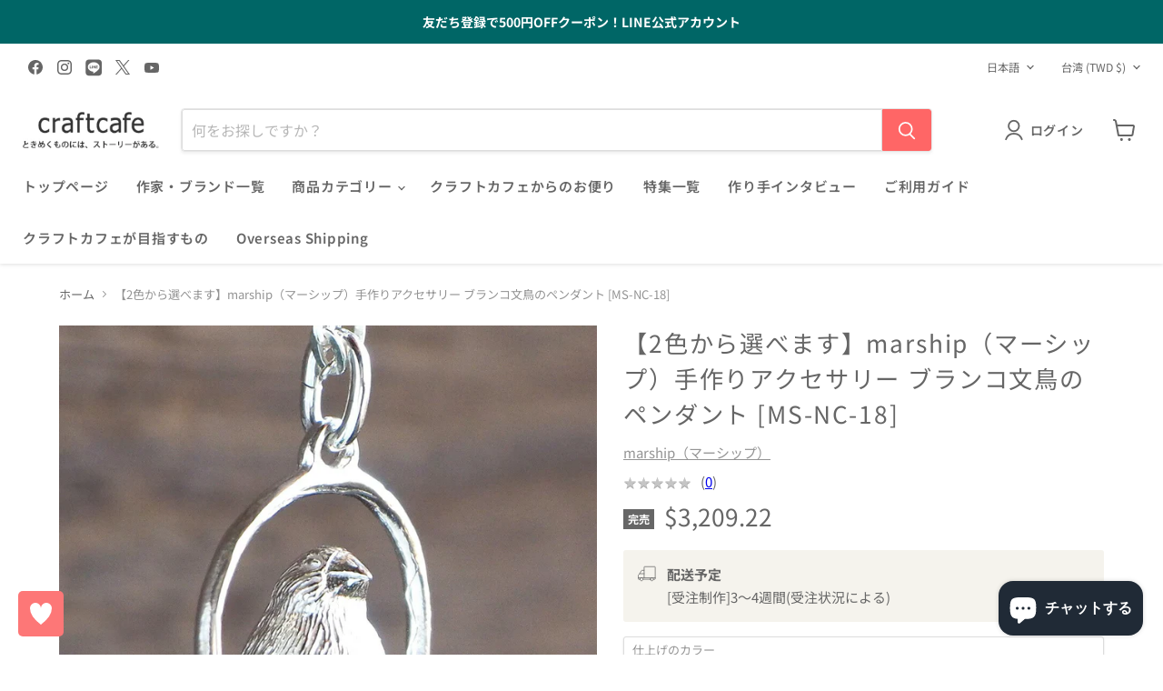

--- FILE ---
content_type: text/html; charset=utf-8
request_url: https://craftcafe.store/ja-tw/products/ms-nc-18
body_size: 57160
content:
<!doctype html>
<html class="no-js no-touch" lang="ja">
  <head>
  <script>
    window.Store = window.Store || {};
    window.Store.id = 37892391048;
  </script>
    <meta charset="utf-8">
    <meta http-equiv="x-ua-compatible" content="IE=edge">

    <link rel="preconnect" href="https://cdn.shopify.com">
    <link rel="preconnect" href="https://fonts.shopifycdn.com">
    <link rel="preconnect" href="https://v.shopify.com">
    <link rel="preconnect" href="https://cdn.shopifycloud.com">
    <link rel="stylesheet" href="https://site-assets.fontawesome.com/releases/v6.2.1/css/all.css">
    <title>【2色から選べます】marship（マーシップ）手作りアクセサリー ブランコ文鳥のペンダント [MS-NC-18] — クラフトカフェ</title>

    
      <meta name="description" content="この世界のどこかにある、まだ誰も見たことの無い「秘密の森」。その森に棲む、ちょっと不思議な動物・植物たち――アクセサリー作家・伊藤 慧（いとう・さとい）さんが手がけるブランド“marship”（マーシップ）では、鹿やウサギ、ナマケモノやモモンガ、小鳥や草花たちをスケッチするように、ネックレスやリングといったアクセサリーとして形にし、架空の「秘密の森」の世界を表現されています。 “marship”のアクセサリーは、「ファッションに取り入れやすく、それでいてユニークなアクセサリー」をコンセプトに、デザインから制作、仕上げまで、伊藤さん自らが手がけられています。素材には、銀の純度が高く、強度にも優れるスターリングシルバー（シルバー925）">
    

    
  <link rel="shortcut icon" href="//craftcafe.store/cdn/shop/files/craftcafe_favicon_32x32.png?v=1619699418" type="image/png">


    
      <link rel="canonical" href="https://craftcafe.store/ja-tw/products/ms-nc-18" />
    

    <meta name="viewport" content="width=device-width">

    
    















<meta property="og:site_name" content="クラフトカフェ">
<meta property="og:url" content="https://craftcafe.store/ja-tw/products/ms-nc-18">
<meta property="og:title" content="【2色から選べます】marship（マーシップ）手作りアクセサリー ブランコ文鳥のペンダント [MS-NC-18]">
<meta property="og:type" content="website">
<meta property="og:description" content="この世界のどこかにある、まだ誰も見たことの無い「秘密の森」。その森に棲む、ちょっと不思議な動物・植物たち――アクセサリー作家・伊藤 慧（いとう・さとい）さんが手がけるブランド“marship”（マーシップ）では、鹿やウサギ、ナマケモノやモモンガ、小鳥や草花たちをスケッチするように、ネックレスやリングといったアクセサリーとして形にし、架空の「秘密の森」の世界を表現されています。 “marship”のアクセサリーは、「ファッションに取り入れやすく、それでいてユニークなアクセサリー」をコンセプトに、デザインから制作、仕上げまで、伊藤さん自らが手がけられています。素材には、銀の純度が高く、強度にも優れるスターリングシルバー（シルバー925）">




    
    
    

    
    
    <meta
      property="og:image"
      content="https://craftcafe.store/cdn/shop/products/ms-nc-18-m_3d855b50-3109-4a1d-8e4d-b2764507b9d4_1200x1200.jpg?v=1615695849"
    />
    <meta
      property="og:image:secure_url"
      content="https://craftcafe.store/cdn/shop/products/ms-nc-18-m_3d855b50-3109-4a1d-8e4d-b2764507b9d4_1200x1200.jpg?v=1615695849"
    />
    <meta property="og:image:width" content="1200" />
    <meta property="og:image:height" content="1200" />
    
    
    <meta property="og:image:alt" content="Social media image" />
  









  <meta name="twitter:site" content="@craftcafe">








<meta name="twitter:title" content="【2色から選べます】marship（マーシップ）手作りアクセサリー ブランコ文鳥のペンダント [MS-NC-18]">
<meta name="twitter:description" content="この世界のどこかにある、まだ誰も見たことの無い「秘密の森」。その森に棲む、ちょっと不思議な動物・植物たち――アクセサリー作家・伊藤 慧（いとう・さとい）さんが手がけるブランド“marship”（マーシップ）では、鹿やウサギ、ナマケモノやモモンガ、小鳥や草花たちをスケッチするように、ネックレスやリングといったアクセサリーとして形にし、架空の「秘密の森」の世界を表現されています。 “marship”のアクセサリーは、「ファッションに取り入れやすく、それでいてユニークなアクセサリー」をコンセプトに、デザインから制作、仕上げまで、伊藤さん自らが手がけられています。素材には、銀の純度が高く、強度にも優れるスターリングシルバー（シルバー925）">


    
    
    
      
      
      <meta name="twitter:card" content="summary">
    
    
    <meta
      property="twitter:image"
      content="https://craftcafe.store/cdn/shop/products/ms-nc-18-m_3d855b50-3109-4a1d-8e4d-b2764507b9d4_1200x1200_crop_center.jpg?v=1615695849"
    />
    <meta property="twitter:image:width" content="1200" />
    <meta property="twitter:image:height" content="1200" />
    
    
    <meta property="twitter:image:alt" content="Social media image" />
  



    <link rel="preload" href="//craftcafe.store/cdn/fonts/noto_sans_japanese/notosansjapanese_n6.4ecbd50569f336533d801e5e5ec08720b2dc1560.woff2" as="font" crossorigin="anonymous">
    <link rel="preload" as="style" href="//craftcafe.store/cdn/shop/t/27/assets/theme.css?v=151861465336504231351769043841">

    <script>window.performance && window.performance.mark && window.performance.mark('shopify.content_for_header.start');</script><meta name="google-site-verification" content="OpytC2eRJRedwNZ5V97tCxYsj1unIUcmvSLD7eABlFw">
<meta name="facebook-domain-verification" content="zxpfb5vdvtewfec7421d4zh603du0i">
<meta name="facebook-domain-verification" content="omolg1q54c7zqbw72hpcv1boy2yeid">
<meta id="shopify-digital-wallet" name="shopify-digital-wallet" content="/37892391048/digital_wallets/dialog">
<meta name="shopify-checkout-api-token" content="50f15ec09b0d3a75486c3925ea5ff8ae">
<meta id="in-context-paypal-metadata" data-shop-id="37892391048" data-venmo-supported="false" data-environment="production" data-locale="ja_JP" data-paypal-v4="true" data-currency="TWD">
<link rel="alternate" hreflang="x-default" href="https://craftcafe.store/products/ms-nc-18">
<link rel="alternate" hreflang="ja" href="https://craftcafe.store/products/ms-nc-18">
<link rel="alternate" hreflang="en" href="https://craftcafe.store/en/products/ms-nc-18">
<link rel="alternate" hreflang="en-US" href="https://craftcafe.store/en-us/products/ms-nc-18">
<link rel="alternate" hreflang="ja-US" href="https://craftcafe.store/ja-us/products/ms-nc-18">
<link rel="alternate" hreflang="en-HK" href="https://craftcafe.store/en-hk/products/ms-nc-18">
<link rel="alternate" hreflang="ja-HK" href="https://craftcafe.store/ja-hk/products/ms-nc-18">
<link rel="alternate" hreflang="zh-Hant-HK" href="https://craftcafe.store/zh-hk/products/ms-nc-18">
<link rel="alternate" hreflang="zh-Hant-TW" href="https://craftcafe.store/zh-tw/products/ms-nc-18">
<link rel="alternate" hreflang="en-TW" href="https://craftcafe.store/en-tw/products/ms-nc-18">
<link rel="alternate" hreflang="ja-TW" href="https://craftcafe.store/ja-tw/products/ms-nc-18">
<link rel="alternate" hreflang="en-CN" href="https://craftcafe.store/en-cn/products/ms-nc-18">
<link rel="alternate" hreflang="ja-CN" href="https://craftcafe.store/ja-cn/products/ms-nc-18">
<link rel="alternate" hreflang="zh-Hans-CN" href="https://craftcafe.store/zh-cn/products/ms-nc-18">
<link rel="alternate" hreflang="en-SG" href="https://craftcafe.store/en-sg/products/ms-nc-18">
<link rel="alternate" hreflang="ja-SG" href="https://craftcafe.store/ja-sg/products/ms-nc-18">
<link rel="alternate" hreflang="zh-Hans-SG" href="https://craftcafe.store/zh-sg/products/ms-nc-18">
<link rel="alternate" hreflang="en-AU" href="https://craftcafe.store/en-au/products/ms-nc-18">
<link rel="alternate" hreflang="ja-AU" href="https://craftcafe.store/ja-au/products/ms-nc-18">
<link rel="alternate" hreflang="en-CA" href="https://craftcafe.store/en-ca/products/ms-nc-18">
<link rel="alternate" hreflang="ja-CA" href="https://craftcafe.store/ja-ca/products/ms-nc-18">
<link rel="alternate" hreflang="en-GB" href="https://craftcafe.store/en-gb/products/ms-nc-18">
<link rel="alternate" hreflang="ja-GB" href="https://craftcafe.store/ja-gb/products/ms-nc-18">
<link rel="alternate" hreflang="en-IN" href="https://craftcafe.store/en-in/products/ms-nc-18">
<link rel="alternate" hreflang="ja-IN" href="https://craftcafe.store/ja-in/products/ms-nc-18">
<link rel="alternate" hreflang="en-ID" href="https://craftcafe.store/en-id/products/ms-nc-18">
<link rel="alternate" hreflang="ja-ID" href="https://craftcafe.store/ja-id/products/ms-nc-18">
<link rel="alternate" hreflang="en-FR" href="https://craftcafe.store/en-fr/products/ms-nc-18">
<link rel="alternate" hreflang="ja-FR" href="https://craftcafe.store/ja-fr/products/ms-nc-18">
<link rel="alternate" hreflang="en-DE" href="https://craftcafe.store/en-de/products/ms-nc-18">
<link rel="alternate" hreflang="ja-DE" href="https://craftcafe.store/ja-de/products/ms-nc-18">
<link rel="alternate" hreflang="en-MO" href="https://craftcafe.store/en-mo/products/ms-nc-18">
<link rel="alternate" hreflang="ja-MO" href="https://craftcafe.store/ja-mo/products/ms-nc-18">
<link rel="alternate" hreflang="zh-Hant-MO" href="https://craftcafe.store/zh-mo/products/ms-nc-18">
<link rel="alternate" hreflang="en-MY" href="https://craftcafe.store/en-my/products/ms-nc-18">
<link rel="alternate" hreflang="ja-MY" href="https://craftcafe.store/ja-my/products/ms-nc-18">
<link rel="alternate" hreflang="en-CH" href="https://craftcafe.store/en-ch/products/ms-nc-18">
<link rel="alternate" hreflang="ja-CH" href="https://craftcafe.store/ja-ch/products/ms-nc-18">
<link rel="alternate" hreflang="en-NL" href="https://craftcafe.store/en-nl/products/ms-nc-18">
<link rel="alternate" hreflang="ja-NL" href="https://craftcafe.store/ja-nl/products/ms-nc-18">
<link rel="alternate" hreflang="ja-TH" href="https://craftcafe.store/ja-th/products/ms-nc-18">
<link rel="alternate" hreflang="en-TH" href="https://craftcafe.store/en-th/products/ms-nc-18">
<link rel="alternate" hreflang="en-IT" href="https://craftcafe.store/en-it/products/ms-nc-18">
<link rel="alternate" hreflang="ja-IT" href="https://craftcafe.store/ja-it/products/ms-nc-18">
<link rel="alternate" hreflang="ja-PH" href="https://craftcafe.store/ja-ph/products/ms-nc-18">
<link rel="alternate" hreflang="en-PH" href="https://craftcafe.store/en-ph/products/ms-nc-18">
<link rel="alternate" hreflang="en-AE" href="https://craftcafe.store/en-ae/products/ms-nc-18">
<link rel="alternate" hreflang="ja-AE" href="https://craftcafe.store/ja-ae/products/ms-nc-18">
<link rel="alternate" hreflang="en-MX" href="https://craftcafe.store/en-mx/products/ms-nc-18">
<link rel="alternate" hreflang="ja-MX" href="https://craftcafe.store/ja-mx/products/ms-nc-18">
<link rel="alternate" hreflang="en-NZ" href="https://craftcafe.store/en-nz/products/ms-nc-18">
<link rel="alternate" hreflang="ja-NZ" href="https://craftcafe.store/ja-nz/products/ms-nc-18">
<link rel="alternate" hreflang="en-LU" href="https://craftcafe.store/en-lu/products/ms-nc-18">
<link rel="alternate" hreflang="ja-LU" href="https://craftcafe.store/ja-lu/products/ms-nc-18">
<link rel="alternate" hreflang="en-RO" href="https://craftcafe.store/en-ro/products/ms-nc-18">
<link rel="alternate" hreflang="ja-RO" href="https://craftcafe.store/ja-ro/products/ms-nc-18">
<link rel="alternate" hreflang="en-ES" href="https://craftcafe.store/en-es/products/ms-nc-18">
<link rel="alternate" hreflang="ja-ES" href="https://craftcafe.store/ja-es/products/ms-nc-18">
<link rel="alternate" hreflang="en-BE" href="https://craftcafe.store/en-be/products/ms-nc-18">
<link rel="alternate" hreflang="ja-BE" href="https://craftcafe.store/ja-be/products/ms-nc-18">
<link rel="alternate" hreflang="en-DK" href="https://craftcafe.store/en-dk/products/ms-nc-18">
<link rel="alternate" hreflang="ja-DK" href="https://craftcafe.store/ja-dk/products/ms-nc-18">
<link rel="alternate" hreflang="en-AT" href="https://craftcafe.store/en-at/products/ms-nc-18">
<link rel="alternate" hreflang="ja-AT" href="https://craftcafe.store/ja-at/products/ms-nc-18">
<link rel="alternate" hreflang="en-IE" href="https://craftcafe.store/en-ie/products/ms-nc-18">
<link rel="alternate" hreflang="ja-IE" href="https://craftcafe.store/ja-ie/products/ms-nc-18">
<link rel="alternate" hreflang="en-PT" href="https://craftcafe.store/en-pt/products/ms-nc-18">
<link rel="alternate" hreflang="ja-PT" href="https://craftcafe.store/ja-pt/products/ms-nc-18">
<link rel="alternate" hreflang="en-NO" href="https://craftcafe.store/en-no/products/ms-nc-18">
<link rel="alternate" hreflang="ja-NO" href="https://craftcafe.store/ja-no/products/ms-nc-18">
<link rel="alternate" hreflang="en-SE" href="https://craftcafe.store/en-se/products/ms-nc-18">
<link rel="alternate" hreflang="ja-SE" href="https://craftcafe.store/ja-se/products/ms-nc-18">
<link rel="alternate" hreflang="en-FI" href="https://craftcafe.store/en-fi/products/ms-nc-18">
<link rel="alternate" hreflang="ja-FI" href="https://craftcafe.store/ja-fi/products/ms-nc-18">
<link rel="alternate" hreflang="en-KR" href="https://craftcafe.store/en-kr/products/ms-nc-18">
<link rel="alternate" hreflang="ja-KR" href="https://craftcafe.store/ja-kr/products/ms-nc-18">
<link rel="alternate" hreflang="en-BN" href="https://craftcafe.store/en-br/products/ms-nc-18">
<link rel="alternate" hreflang="ja-BN" href="https://craftcafe.store/ja-br/products/ms-nc-18">
<link rel="alternate" hreflang="en-VN" href="https://craftcafe.store/en-vn/products/ms-nc-18">
<link rel="alternate" hreflang="ja-VN" href="https://craftcafe.store/ja-vn/products/ms-nc-18">
<link rel="alternate" hreflang="en-BG" href="https://craftcafe.store/en-bg/products/ms-nc-18">
<link rel="alternate" hreflang="ja-BG" href="https://craftcafe.store/ja-bg/products/ms-nc-18">
<link rel="alternate" type="application/json+oembed" href="https://craftcafe.store/ja-tw/products/ms-nc-18.oembed">
<script async="async" src="/checkouts/internal/preloads.js?locale=ja-TW"></script>
<link rel="preconnect" href="https://shop.app" crossorigin="anonymous">
<script async="async" src="https://shop.app/checkouts/internal/preloads.js?locale=ja-TW&shop_id=37892391048" crossorigin="anonymous"></script>
<script id="apple-pay-shop-capabilities" type="application/json">{"shopId":37892391048,"countryCode":"JP","currencyCode":"TWD","merchantCapabilities":["supports3DS"],"merchantId":"gid:\/\/shopify\/Shop\/37892391048","merchantName":"クラフトカフェ","requiredBillingContactFields":["postalAddress","email","phone"],"requiredShippingContactFields":["postalAddress","email","phone"],"shippingType":"shipping","supportedNetworks":["visa","masterCard","amex","jcb","discover"],"total":{"type":"pending","label":"クラフトカフェ","amount":"1.00"},"shopifyPaymentsEnabled":true,"supportsSubscriptions":true}</script>
<script id="shopify-features" type="application/json">{"accessToken":"50f15ec09b0d3a75486c3925ea5ff8ae","betas":["rich-media-storefront-analytics"],"domain":"craftcafe.store","predictiveSearch":false,"shopId":37892391048,"locale":"ja"}</script>
<script>var Shopify = Shopify || {};
Shopify.shop = "craftcafe-kyoto.myshopify.com";
Shopify.locale = "ja";
Shopify.currency = {"active":"TWD","rate":"0.2083911"};
Shopify.country = "TW";
Shopify.theme = {"name":"Empir","id":131691053192,"schema_name":"Empire","schema_version":"11.0.0","theme_store_id":838,"role":"main"};
Shopify.theme.handle = "null";
Shopify.theme.style = {"id":null,"handle":null};
Shopify.cdnHost = "craftcafe.store/cdn";
Shopify.routes = Shopify.routes || {};
Shopify.routes.root = "/ja-tw/";</script>
<script type="module">!function(o){(o.Shopify=o.Shopify||{}).modules=!0}(window);</script>
<script>!function(o){function n(){var o=[];function n(){o.push(Array.prototype.slice.apply(arguments))}return n.q=o,n}var t=o.Shopify=o.Shopify||{};t.loadFeatures=n(),t.autoloadFeatures=n()}(window);</script>
<script>
  window.ShopifyPay = window.ShopifyPay || {};
  window.ShopifyPay.apiHost = "shop.app\/pay";
  window.ShopifyPay.redirectState = null;
</script>
<script id="shop-js-analytics" type="application/json">{"pageType":"product"}</script>
<script defer="defer" async type="module" src="//craftcafe.store/cdn/shopifycloud/shop-js/modules/v2/client.init-shop-cart-sync_CSE-8ASR.ja.esm.js"></script>
<script defer="defer" async type="module" src="//craftcafe.store/cdn/shopifycloud/shop-js/modules/v2/chunk.common_DDD8GOhs.esm.js"></script>
<script defer="defer" async type="module" src="//craftcafe.store/cdn/shopifycloud/shop-js/modules/v2/chunk.modal_B6JNj9sU.esm.js"></script>
<script type="module">
  await import("//craftcafe.store/cdn/shopifycloud/shop-js/modules/v2/client.init-shop-cart-sync_CSE-8ASR.ja.esm.js");
await import("//craftcafe.store/cdn/shopifycloud/shop-js/modules/v2/chunk.common_DDD8GOhs.esm.js");
await import("//craftcafe.store/cdn/shopifycloud/shop-js/modules/v2/chunk.modal_B6JNj9sU.esm.js");

  window.Shopify.SignInWithShop?.initShopCartSync?.({"fedCMEnabled":true,"windoidEnabled":true});

</script>
<script>
  window.Shopify = window.Shopify || {};
  if (!window.Shopify.featureAssets) window.Shopify.featureAssets = {};
  window.Shopify.featureAssets['shop-js'] = {"shop-cart-sync":["modules/v2/client.shop-cart-sync_BCoLmxl3.ja.esm.js","modules/v2/chunk.common_DDD8GOhs.esm.js","modules/v2/chunk.modal_B6JNj9sU.esm.js"],"init-fed-cm":["modules/v2/client.init-fed-cm_BUzkuSqB.ja.esm.js","modules/v2/chunk.common_DDD8GOhs.esm.js","modules/v2/chunk.modal_B6JNj9sU.esm.js"],"init-shop-email-lookup-coordinator":["modules/v2/client.init-shop-email-lookup-coordinator_BW32axq4.ja.esm.js","modules/v2/chunk.common_DDD8GOhs.esm.js","modules/v2/chunk.modal_B6JNj9sU.esm.js"],"init-windoid":["modules/v2/client.init-windoid_BvNGLRkF.ja.esm.js","modules/v2/chunk.common_DDD8GOhs.esm.js","modules/v2/chunk.modal_B6JNj9sU.esm.js"],"shop-button":["modules/v2/client.shop-button_CH0XKSrs.ja.esm.js","modules/v2/chunk.common_DDD8GOhs.esm.js","modules/v2/chunk.modal_B6JNj9sU.esm.js"],"shop-cash-offers":["modules/v2/client.shop-cash-offers_DjoQtMHe.ja.esm.js","modules/v2/chunk.common_DDD8GOhs.esm.js","modules/v2/chunk.modal_B6JNj9sU.esm.js"],"shop-toast-manager":["modules/v2/client.shop-toast-manager_B8NLGr5M.ja.esm.js","modules/v2/chunk.common_DDD8GOhs.esm.js","modules/v2/chunk.modal_B6JNj9sU.esm.js"],"init-shop-cart-sync":["modules/v2/client.init-shop-cart-sync_CSE-8ASR.ja.esm.js","modules/v2/chunk.common_DDD8GOhs.esm.js","modules/v2/chunk.modal_B6JNj9sU.esm.js"],"init-customer-accounts-sign-up":["modules/v2/client.init-customer-accounts-sign-up_C-LwrDE-.ja.esm.js","modules/v2/client.shop-login-button_D0X6bVTm.ja.esm.js","modules/v2/chunk.common_DDD8GOhs.esm.js","modules/v2/chunk.modal_B6JNj9sU.esm.js"],"pay-button":["modules/v2/client.pay-button_imCDqct4.ja.esm.js","modules/v2/chunk.common_DDD8GOhs.esm.js","modules/v2/chunk.modal_B6JNj9sU.esm.js"],"init-customer-accounts":["modules/v2/client.init-customer-accounts_CxIJyI-K.ja.esm.js","modules/v2/client.shop-login-button_D0X6bVTm.ja.esm.js","modules/v2/chunk.common_DDD8GOhs.esm.js","modules/v2/chunk.modal_B6JNj9sU.esm.js"],"avatar":["modules/v2/client.avatar_BTnouDA3.ja.esm.js"],"init-shop-for-new-customer-accounts":["modules/v2/client.init-shop-for-new-customer-accounts_DRBL7B82.ja.esm.js","modules/v2/client.shop-login-button_D0X6bVTm.ja.esm.js","modules/v2/chunk.common_DDD8GOhs.esm.js","modules/v2/chunk.modal_B6JNj9sU.esm.js"],"shop-follow-button":["modules/v2/client.shop-follow-button_D610YzXR.ja.esm.js","modules/v2/chunk.common_DDD8GOhs.esm.js","modules/v2/chunk.modal_B6JNj9sU.esm.js"],"checkout-modal":["modules/v2/client.checkout-modal_NhzDspE5.ja.esm.js","modules/v2/chunk.common_DDD8GOhs.esm.js","modules/v2/chunk.modal_B6JNj9sU.esm.js"],"shop-login-button":["modules/v2/client.shop-login-button_D0X6bVTm.ja.esm.js","modules/v2/chunk.common_DDD8GOhs.esm.js","modules/v2/chunk.modal_B6JNj9sU.esm.js"],"lead-capture":["modules/v2/client.lead-capture_pLpCOlEn.ja.esm.js","modules/v2/chunk.common_DDD8GOhs.esm.js","modules/v2/chunk.modal_B6JNj9sU.esm.js"],"shop-login":["modules/v2/client.shop-login_DiHM-Diw.ja.esm.js","modules/v2/chunk.common_DDD8GOhs.esm.js","modules/v2/chunk.modal_B6JNj9sU.esm.js"],"payment-terms":["modules/v2/client.payment-terms_BdLTgEH_.ja.esm.js","modules/v2/chunk.common_DDD8GOhs.esm.js","modules/v2/chunk.modal_B6JNj9sU.esm.js"]};
</script>
<script>(function() {
  var isLoaded = false;
  function asyncLoad() {
    if (isLoaded) return;
    isLoaded = true;
    var urls = ["https:\/\/instafeed.nfcube.com\/cdn\/cecc3b410fc06873c65b847339a4cee2.js?shop=craftcafe-kyoto.myshopify.com","https:\/\/craftcafe.store\/tools\/prime-review\/scripts\/float_button.js?shop=craftcafe-kyoto.myshopify.com"];
    for (var i = 0; i < urls.length; i++) {
      var s = document.createElement('script');
      s.type = 'text/javascript';
      s.async = true;
      s.src = urls[i];
      var x = document.getElementsByTagName('script')[0];
      x.parentNode.insertBefore(s, x);
    }
  };
  if(window.attachEvent) {
    window.attachEvent('onload', asyncLoad);
  } else {
    window.addEventListener('load', asyncLoad, false);
  }
})();</script>
<script id="__st">var __st={"a":37892391048,"offset":32400,"reqid":"f2fb7a2e-0f90-4c3c-a540-fb817d20ba6d-1769819760","pageurl":"craftcafe.store\/ja-tw\/products\/ms-nc-18","u":"053de43b7424","p":"product","rtyp":"product","rid":6543849685128};</script>
<script>window.ShopifyPaypalV4VisibilityTracking = true;</script>
<script id="captcha-bootstrap">!function(){'use strict';const t='contact',e='account',n='new_comment',o=[[t,t],['blogs',n],['comments',n],[t,'customer']],c=[[e,'customer_login'],[e,'guest_login'],[e,'recover_customer_password'],[e,'create_customer']],r=t=>t.map((([t,e])=>`form[action*='/${t}']:not([data-nocaptcha='true']) input[name='form_type'][value='${e}']`)).join(','),a=t=>()=>t?[...document.querySelectorAll(t)].map((t=>t.form)):[];function s(){const t=[...o],e=r(t);return a(e)}const i='password',u='form_key',d=['recaptcha-v3-token','g-recaptcha-response','h-captcha-response',i],f=()=>{try{return window.sessionStorage}catch{return}},m='__shopify_v',_=t=>t.elements[u];function p(t,e,n=!1){try{const o=window.sessionStorage,c=JSON.parse(o.getItem(e)),{data:r}=function(t){const{data:e,action:n}=t;return t[m]||n?{data:e,action:n}:{data:t,action:n}}(c);for(const[e,n]of Object.entries(r))t.elements[e]&&(t.elements[e].value=n);n&&o.removeItem(e)}catch(o){console.error('form repopulation failed',{error:o})}}const l='form_type',E='cptcha';function T(t){t.dataset[E]=!0}const w=window,h=w.document,L='Shopify',v='ce_forms',y='captcha';let A=!1;((t,e)=>{const n=(g='f06e6c50-85a8-45c8-87d0-21a2b65856fe',I='https://cdn.shopify.com/shopifycloud/storefront-forms-hcaptcha/ce_storefront_forms_captcha_hcaptcha.v1.5.2.iife.js',D={infoText:'hCaptchaによる保護',privacyText:'プライバシー',termsText:'利用規約'},(t,e,n)=>{const o=w[L][v],c=o.bindForm;if(c)return c(t,g,e,D).then(n);var r;o.q.push([[t,g,e,D],n]),r=I,A||(h.body.append(Object.assign(h.createElement('script'),{id:'captcha-provider',async:!0,src:r})),A=!0)});var g,I,D;w[L]=w[L]||{},w[L][v]=w[L][v]||{},w[L][v].q=[],w[L][y]=w[L][y]||{},w[L][y].protect=function(t,e){n(t,void 0,e),T(t)},Object.freeze(w[L][y]),function(t,e,n,w,h,L){const[v,y,A,g]=function(t,e,n){const i=e?o:[],u=t?c:[],d=[...i,...u],f=r(d),m=r(i),_=r(d.filter((([t,e])=>n.includes(e))));return[a(f),a(m),a(_),s()]}(w,h,L),I=t=>{const e=t.target;return e instanceof HTMLFormElement?e:e&&e.form},D=t=>v().includes(t);t.addEventListener('submit',(t=>{const e=I(t);if(!e)return;const n=D(e)&&!e.dataset.hcaptchaBound&&!e.dataset.recaptchaBound,o=_(e),c=g().includes(e)&&(!o||!o.value);(n||c)&&t.preventDefault(),c&&!n&&(function(t){try{if(!f())return;!function(t){const e=f();if(!e)return;const n=_(t);if(!n)return;const o=n.value;o&&e.removeItem(o)}(t);const e=Array.from(Array(32),(()=>Math.random().toString(36)[2])).join('');!function(t,e){_(t)||t.append(Object.assign(document.createElement('input'),{type:'hidden',name:u})),t.elements[u].value=e}(t,e),function(t,e){const n=f();if(!n)return;const o=[...t.querySelectorAll(`input[type='${i}']`)].map((({name:t})=>t)),c=[...d,...o],r={};for(const[a,s]of new FormData(t).entries())c.includes(a)||(r[a]=s);n.setItem(e,JSON.stringify({[m]:1,action:t.action,data:r}))}(t,e)}catch(e){console.error('failed to persist form',e)}}(e),e.submit())}));const S=(t,e)=>{t&&!t.dataset[E]&&(n(t,e.some((e=>e===t))),T(t))};for(const o of['focusin','change'])t.addEventListener(o,(t=>{const e=I(t);D(e)&&S(e,y())}));const B=e.get('form_key'),M=e.get(l),P=B&&M;t.addEventListener('DOMContentLoaded',(()=>{const t=y();if(P)for(const e of t)e.elements[l].value===M&&p(e,B);[...new Set([...A(),...v().filter((t=>'true'===t.dataset.shopifyCaptcha))])].forEach((e=>S(e,t)))}))}(h,new URLSearchParams(w.location.search),n,t,e,['guest_login'])})(!0,!0)}();</script>
<script integrity="sha256-4kQ18oKyAcykRKYeNunJcIwy7WH5gtpwJnB7kiuLZ1E=" data-source-attribution="shopify.loadfeatures" defer="defer" src="//craftcafe.store/cdn/shopifycloud/storefront/assets/storefront/load_feature-a0a9edcb.js" crossorigin="anonymous"></script>
<script crossorigin="anonymous" defer="defer" src="//craftcafe.store/cdn/shopifycloud/storefront/assets/shopify_pay/storefront-65b4c6d7.js?v=20250812"></script>
<script data-source-attribution="shopify.dynamic_checkout.dynamic.init">var Shopify=Shopify||{};Shopify.PaymentButton=Shopify.PaymentButton||{isStorefrontPortableWallets:!0,init:function(){window.Shopify.PaymentButton.init=function(){};var t=document.createElement("script");t.src="https://craftcafe.store/cdn/shopifycloud/portable-wallets/latest/portable-wallets.ja.js",t.type="module",document.head.appendChild(t)}};
</script>
<script data-source-attribution="shopify.dynamic_checkout.buyer_consent">
  function portableWalletsHideBuyerConsent(e){var t=document.getElementById("shopify-buyer-consent"),n=document.getElementById("shopify-subscription-policy-button");t&&n&&(t.classList.add("hidden"),t.setAttribute("aria-hidden","true"),n.removeEventListener("click",e))}function portableWalletsShowBuyerConsent(e){var t=document.getElementById("shopify-buyer-consent"),n=document.getElementById("shopify-subscription-policy-button");t&&n&&(t.classList.remove("hidden"),t.removeAttribute("aria-hidden"),n.addEventListener("click",e))}window.Shopify?.PaymentButton&&(window.Shopify.PaymentButton.hideBuyerConsent=portableWalletsHideBuyerConsent,window.Shopify.PaymentButton.showBuyerConsent=portableWalletsShowBuyerConsent);
</script>
<script>
  function portableWalletsCleanup(e){e&&e.src&&console.error("Failed to load portable wallets script "+e.src);var t=document.querySelectorAll("shopify-accelerated-checkout .shopify-payment-button__skeleton, shopify-accelerated-checkout-cart .wallet-cart-button__skeleton"),e=document.getElementById("shopify-buyer-consent");for(let e=0;e<t.length;e++)t[e].remove();e&&e.remove()}function portableWalletsNotLoadedAsModule(e){e instanceof ErrorEvent&&"string"==typeof e.message&&e.message.includes("import.meta")&&"string"==typeof e.filename&&e.filename.includes("portable-wallets")&&(window.removeEventListener("error",portableWalletsNotLoadedAsModule),window.Shopify.PaymentButton.failedToLoad=e,"loading"===document.readyState?document.addEventListener("DOMContentLoaded",window.Shopify.PaymentButton.init):window.Shopify.PaymentButton.init())}window.addEventListener("error",portableWalletsNotLoadedAsModule);
</script>

<script type="module" src="https://craftcafe.store/cdn/shopifycloud/portable-wallets/latest/portable-wallets.ja.js" onError="portableWalletsCleanup(this)" crossorigin="anonymous"></script>
<script nomodule>
  document.addEventListener("DOMContentLoaded", portableWalletsCleanup);
</script>

<script id='scb4127' type='text/javascript' async='' src='https://craftcafe.store/cdn/shopifycloud/privacy-banner/storefront-banner.js'></script><link id="shopify-accelerated-checkout-styles" rel="stylesheet" media="screen" href="https://craftcafe.store/cdn/shopifycloud/portable-wallets/latest/accelerated-checkout-backwards-compat.css" crossorigin="anonymous">
<style id="shopify-accelerated-checkout-cart">
        #shopify-buyer-consent {
  margin-top: 1em;
  display: inline-block;
  width: 100%;
}

#shopify-buyer-consent.hidden {
  display: none;
}

#shopify-subscription-policy-button {
  background: none;
  border: none;
  padding: 0;
  text-decoration: underline;
  font-size: inherit;
  cursor: pointer;
}

#shopify-subscription-policy-button::before {
  box-shadow: none;
}

      </style>

<script>window.performance && window.performance.mark && window.performance.mark('shopify.content_for_header.end');</script>

    <link href="//craftcafe.store/cdn/shop/t/27/assets/theme.css?v=151861465336504231351769043841" rel="stylesheet" type="text/css" media="all" />
    <link href="//craftcafe.store/cdn/shop/t/27/assets/craftcafe.css?v=7587308385656491271769054346" rel="stylesheet" type="text/css" media="all" />
     
    

    
    <script>
      window.Theme = window.Theme || {};
      window.Theme.version = '11.0.0';
      window.Theme.name = 'Empire';
      window.Theme.routes = {
        "root_url": "/ja-tw",
        "account_url": "/ja-tw/account",
        "account_login_url": "/ja-tw/account/login",
        "account_logout_url": "/ja-tw/account/logout",
        "account_register_url": "/ja-tw/account/register",
        "account_addresses_url": "/ja-tw/account/addresses",
        "collections_url": "/ja-tw/collections",
        "all_products_collection_url": "/ja-tw/collections/all",
        "search_url": "/ja-tw/search",
        "predictive_search_url": "/ja-tw/search/suggest",
        "cart_url": "/ja-tw/cart",
        "cart_add_url": "/ja-tw/cart/add",
        "cart_change_url": "/ja-tw/cart/change",
        "cart_clear_url": "/ja-tw/cart/clear",
        "product_recommendations_url": "/ja-tw/recommendations/products",
      };
    </script>
    

  <script src="https://cdn.shopify.com/extensions/e8878072-2f6b-4e89-8082-94b04320908d/inbox-1254/assets/inbox-chat-loader.js" type="text/javascript" defer="defer"></script>
<link href="https://cdn.shopify.com/extensions/019b1e64-21c0-7fc6-98e2-9c85dae1a16b/prime-review-14/assets/mxpr-star-rating.css" rel="stylesheet" type="text/css" media="all">
<link href="https://monorail-edge.shopifysvc.com" rel="dns-prefetch">
<script>(function(){if ("sendBeacon" in navigator && "performance" in window) {try {var session_token_from_headers = performance.getEntriesByType('navigation')[0].serverTiming.find(x => x.name == '_s').description;} catch {var session_token_from_headers = undefined;}var session_cookie_matches = document.cookie.match(/_shopify_s=([^;]*)/);var session_token_from_cookie = session_cookie_matches && session_cookie_matches.length === 2 ? session_cookie_matches[1] : "";var session_token = session_token_from_headers || session_token_from_cookie || "";function handle_abandonment_event(e) {var entries = performance.getEntries().filter(function(entry) {return /monorail-edge.shopifysvc.com/.test(entry.name);});if (!window.abandonment_tracked && entries.length === 0) {window.abandonment_tracked = true;var currentMs = Date.now();var navigation_start = performance.timing.navigationStart;var payload = {shop_id: 37892391048,url: window.location.href,navigation_start,duration: currentMs - navigation_start,session_token,page_type: "product"};window.navigator.sendBeacon("https://monorail-edge.shopifysvc.com/v1/produce", JSON.stringify({schema_id: "online_store_buyer_site_abandonment/1.1",payload: payload,metadata: {event_created_at_ms: currentMs,event_sent_at_ms: currentMs}}));}}window.addEventListener('pagehide', handle_abandonment_event);}}());</script>
<script id="web-pixels-manager-setup">(function e(e,d,r,n,o){if(void 0===o&&(o={}),!Boolean(null===(a=null===(i=window.Shopify)||void 0===i?void 0:i.analytics)||void 0===a?void 0:a.replayQueue)){var i,a;window.Shopify=window.Shopify||{};var t=window.Shopify;t.analytics=t.analytics||{};var s=t.analytics;s.replayQueue=[],s.publish=function(e,d,r){return s.replayQueue.push([e,d,r]),!0};try{self.performance.mark("wpm:start")}catch(e){}var l=function(){var e={modern:/Edge?\/(1{2}[4-9]|1[2-9]\d|[2-9]\d{2}|\d{4,})\.\d+(\.\d+|)|Firefox\/(1{2}[4-9]|1[2-9]\d|[2-9]\d{2}|\d{4,})\.\d+(\.\d+|)|Chrom(ium|e)\/(9{2}|\d{3,})\.\d+(\.\d+|)|(Maci|X1{2}).+ Version\/(15\.\d+|(1[6-9]|[2-9]\d|\d{3,})\.\d+)([,.]\d+|)( \(\w+\)|)( Mobile\/\w+|) Safari\/|Chrome.+OPR\/(9{2}|\d{3,})\.\d+\.\d+|(CPU[ +]OS|iPhone[ +]OS|CPU[ +]iPhone|CPU IPhone OS|CPU iPad OS)[ +]+(15[._]\d+|(1[6-9]|[2-9]\d|\d{3,})[._]\d+)([._]\d+|)|Android:?[ /-](13[3-9]|1[4-9]\d|[2-9]\d{2}|\d{4,})(\.\d+|)(\.\d+|)|Android.+Firefox\/(13[5-9]|1[4-9]\d|[2-9]\d{2}|\d{4,})\.\d+(\.\d+|)|Android.+Chrom(ium|e)\/(13[3-9]|1[4-9]\d|[2-9]\d{2}|\d{4,})\.\d+(\.\d+|)|SamsungBrowser\/([2-9]\d|\d{3,})\.\d+/,legacy:/Edge?\/(1[6-9]|[2-9]\d|\d{3,})\.\d+(\.\d+|)|Firefox\/(5[4-9]|[6-9]\d|\d{3,})\.\d+(\.\d+|)|Chrom(ium|e)\/(5[1-9]|[6-9]\d|\d{3,})\.\d+(\.\d+|)([\d.]+$|.*Safari\/(?![\d.]+ Edge\/[\d.]+$))|(Maci|X1{2}).+ Version\/(10\.\d+|(1[1-9]|[2-9]\d|\d{3,})\.\d+)([,.]\d+|)( \(\w+\)|)( Mobile\/\w+|) Safari\/|Chrome.+OPR\/(3[89]|[4-9]\d|\d{3,})\.\d+\.\d+|(CPU[ +]OS|iPhone[ +]OS|CPU[ +]iPhone|CPU IPhone OS|CPU iPad OS)[ +]+(10[._]\d+|(1[1-9]|[2-9]\d|\d{3,})[._]\d+)([._]\d+|)|Android:?[ /-](13[3-9]|1[4-9]\d|[2-9]\d{2}|\d{4,})(\.\d+|)(\.\d+|)|Mobile Safari.+OPR\/([89]\d|\d{3,})\.\d+\.\d+|Android.+Firefox\/(13[5-9]|1[4-9]\d|[2-9]\d{2}|\d{4,})\.\d+(\.\d+|)|Android.+Chrom(ium|e)\/(13[3-9]|1[4-9]\d|[2-9]\d{2}|\d{4,})\.\d+(\.\d+|)|Android.+(UC? ?Browser|UCWEB|U3)[ /]?(15\.([5-9]|\d{2,})|(1[6-9]|[2-9]\d|\d{3,})\.\d+)\.\d+|SamsungBrowser\/(5\.\d+|([6-9]|\d{2,})\.\d+)|Android.+MQ{2}Browser\/(14(\.(9|\d{2,})|)|(1[5-9]|[2-9]\d|\d{3,})(\.\d+|))(\.\d+|)|K[Aa][Ii]OS\/(3\.\d+|([4-9]|\d{2,})\.\d+)(\.\d+|)/},d=e.modern,r=e.legacy,n=navigator.userAgent;return n.match(d)?"modern":n.match(r)?"legacy":"unknown"}(),u="modern"===l?"modern":"legacy",c=(null!=n?n:{modern:"",legacy:""})[u],f=function(e){return[e.baseUrl,"/wpm","/b",e.hashVersion,"modern"===e.buildTarget?"m":"l",".js"].join("")}({baseUrl:d,hashVersion:r,buildTarget:u}),m=function(e){var d=e.version,r=e.bundleTarget,n=e.surface,o=e.pageUrl,i=e.monorailEndpoint;return{emit:function(e){var a=e.status,t=e.errorMsg,s=(new Date).getTime(),l=JSON.stringify({metadata:{event_sent_at_ms:s},events:[{schema_id:"web_pixels_manager_load/3.1",payload:{version:d,bundle_target:r,page_url:o,status:a,surface:n,error_msg:t},metadata:{event_created_at_ms:s}}]});if(!i)return console&&console.warn&&console.warn("[Web Pixels Manager] No Monorail endpoint provided, skipping logging."),!1;try{return self.navigator.sendBeacon.bind(self.navigator)(i,l)}catch(e){}var u=new XMLHttpRequest;try{return u.open("POST",i,!0),u.setRequestHeader("Content-Type","text/plain"),u.send(l),!0}catch(e){return console&&console.warn&&console.warn("[Web Pixels Manager] Got an unhandled error while logging to Monorail."),!1}}}}({version:r,bundleTarget:l,surface:e.surface,pageUrl:self.location.href,monorailEndpoint:e.monorailEndpoint});try{o.browserTarget=l,function(e){var d=e.src,r=e.async,n=void 0===r||r,o=e.onload,i=e.onerror,a=e.sri,t=e.scriptDataAttributes,s=void 0===t?{}:t,l=document.createElement("script"),u=document.querySelector("head"),c=document.querySelector("body");if(l.async=n,l.src=d,a&&(l.integrity=a,l.crossOrigin="anonymous"),s)for(var f in s)if(Object.prototype.hasOwnProperty.call(s,f))try{l.dataset[f]=s[f]}catch(e){}if(o&&l.addEventListener("load",o),i&&l.addEventListener("error",i),u)u.appendChild(l);else{if(!c)throw new Error("Did not find a head or body element to append the script");c.appendChild(l)}}({src:f,async:!0,onload:function(){if(!function(){var e,d;return Boolean(null===(d=null===(e=window.Shopify)||void 0===e?void 0:e.analytics)||void 0===d?void 0:d.initialized)}()){var d=window.webPixelsManager.init(e)||void 0;if(d){var r=window.Shopify.analytics;r.replayQueue.forEach((function(e){var r=e[0],n=e[1],o=e[2];d.publishCustomEvent(r,n,o)})),r.replayQueue=[],r.publish=d.publishCustomEvent,r.visitor=d.visitor,r.initialized=!0}}},onerror:function(){return m.emit({status:"failed",errorMsg:"".concat(f," has failed to load")})},sri:function(e){var d=/^sha384-[A-Za-z0-9+/=]+$/;return"string"==typeof e&&d.test(e)}(c)?c:"",scriptDataAttributes:o}),m.emit({status:"loading"})}catch(e){m.emit({status:"failed",errorMsg:(null==e?void 0:e.message)||"Unknown error"})}}})({shopId: 37892391048,storefrontBaseUrl: "https://craftcafe.store",extensionsBaseUrl: "https://extensions.shopifycdn.com/cdn/shopifycloud/web-pixels-manager",monorailEndpoint: "https://monorail-edge.shopifysvc.com/unstable/produce_batch",surface: "storefront-renderer",enabledBetaFlags: ["2dca8a86"],webPixelsConfigList: [{"id":"1276280968","configuration":"{\"account_ID\":\"229428\",\"google_analytics_tracking_tag\":\"1\",\"measurement_id\":\"2\",\"api_secret\":\"3\",\"shop_settings\":\"{\\\"custom_pixel_script\\\":\\\"https:\\\\\\\/\\\\\\\/storage.googleapis.com\\\\\\\/gsf-scripts\\\\\\\/custom-pixels\\\\\\\/craftcafe-kyoto.js\\\"}\"}","eventPayloadVersion":"v1","runtimeContext":"LAX","scriptVersion":"c6b888297782ed4a1cba19cda43d6625","type":"APP","apiClientId":1558137,"privacyPurposes":[],"dataSharingAdjustments":{"protectedCustomerApprovalScopes":["read_customer_address","read_customer_email","read_customer_name","read_customer_personal_data","read_customer_phone"]}},{"id":"427229320","configuration":"{\"config\":\"{\\\"pixel_id\\\":\\\"G-Q3NDWSBF8L\\\",\\\"target_country\\\":\\\"JP\\\",\\\"gtag_events\\\":[{\\\"type\\\":\\\"begin_checkout\\\",\\\"action_label\\\":[\\\"G-Q3NDWSBF8L\\\",\\\"AW-1068138303\\\/M3q0CP2vydECEL_-qf0D\\\"]},{\\\"type\\\":\\\"search\\\",\\\"action_label\\\":[\\\"G-Q3NDWSBF8L\\\",\\\"AW-1068138303\\\/bTt5CPiwydECEL_-qf0D\\\"]},{\\\"type\\\":\\\"view_item\\\",\\\"action_label\\\":[\\\"G-Q3NDWSBF8L\\\",\\\"AW-1068138303\\\/TGm2CPevydECEL_-qf0D\\\",\\\"MC-76Z1JE5082\\\"]},{\\\"type\\\":\\\"purchase\\\",\\\"action_label\\\":[\\\"G-Q3NDWSBF8L\\\",\\\"AW-1068138303\\\/2XOhCPSvydECEL_-qf0D\\\",\\\"MC-76Z1JE5082\\\"]},{\\\"type\\\":\\\"page_view\\\",\\\"action_label\\\":[\\\"G-Q3NDWSBF8L\\\",\\\"AW-1068138303\\\/7-wJCPGvydECEL_-qf0D\\\",\\\"MC-76Z1JE5082\\\"]},{\\\"type\\\":\\\"add_payment_info\\\",\\\"action_label\\\":[\\\"G-Q3NDWSBF8L\\\",\\\"AW-1068138303\\\/mBVLCPuwydECEL_-qf0D\\\"]},{\\\"type\\\":\\\"add_to_cart\\\",\\\"action_label\\\":[\\\"G-Q3NDWSBF8L\\\",\\\"AW-1068138303\\\/C1HSCPqvydECEL_-qf0D\\\"]}],\\\"enable_monitoring_mode\\\":false}\"}","eventPayloadVersion":"v1","runtimeContext":"OPEN","scriptVersion":"b2a88bafab3e21179ed38636efcd8a93","type":"APP","apiClientId":1780363,"privacyPurposes":[],"dataSharingAdjustments":{"protectedCustomerApprovalScopes":["read_customer_address","read_customer_email","read_customer_name","read_customer_personal_data","read_customer_phone"]}},{"id":"185270408","configuration":"{\"pixel_id\":\"1374984792947336\",\"pixel_type\":\"facebook_pixel\",\"metaapp_system_user_token\":\"-\"}","eventPayloadVersion":"v1","runtimeContext":"OPEN","scriptVersion":"ca16bc87fe92b6042fbaa3acc2fbdaa6","type":"APP","apiClientId":2329312,"privacyPurposes":["ANALYTICS","MARKETING","SALE_OF_DATA"],"dataSharingAdjustments":{"protectedCustomerApprovalScopes":["read_customer_address","read_customer_email","read_customer_name","read_customer_personal_data","read_customer_phone"]}},{"id":"60522632","configuration":"{\"tagID\":\"2613622011371\"}","eventPayloadVersion":"v1","runtimeContext":"STRICT","scriptVersion":"18031546ee651571ed29edbe71a3550b","type":"APP","apiClientId":3009811,"privacyPurposes":["ANALYTICS","MARKETING","SALE_OF_DATA"],"dataSharingAdjustments":{"protectedCustomerApprovalScopes":["read_customer_address","read_customer_email","read_customer_name","read_customer_personal_data","read_customer_phone"]}},{"id":"83394696","eventPayloadVersion":"1","runtimeContext":"LAX","scriptVersion":"1","type":"CUSTOM","privacyPurposes":[],"name":"Simprosys Google Shopping Feed"},{"id":"92405896","eventPayloadVersion":"1","runtimeContext":"LAX","scriptVersion":"1","type":"CUSTOM","privacyPurposes":["SALE_OF_DATA"],"name":"Simprosys Custom Pixel"},{"id":"shopify-app-pixel","configuration":"{}","eventPayloadVersion":"v1","runtimeContext":"STRICT","scriptVersion":"0450","apiClientId":"shopify-pixel","type":"APP","privacyPurposes":["ANALYTICS","MARKETING"]},{"id":"shopify-custom-pixel","eventPayloadVersion":"v1","runtimeContext":"LAX","scriptVersion":"0450","apiClientId":"shopify-pixel","type":"CUSTOM","privacyPurposes":["ANALYTICS","MARKETING"]}],isMerchantRequest: false,initData: {"shop":{"name":"クラフトカフェ","paymentSettings":{"currencyCode":"JPY"},"myshopifyDomain":"craftcafe-kyoto.myshopify.com","countryCode":"JP","storefrontUrl":"https:\/\/craftcafe.store\/ja-tw"},"customer":null,"cart":null,"checkout":null,"productVariants":[{"price":{"amount":3209.22,"currencyCode":"TWD"},"product":{"title":"【2色から選べます】marship（マーシップ）手作りアクセサリー ブランコ文鳥のペンダント [MS-NC-18]","vendor":"marship（マーシップ）","id":"6543849685128","untranslatedTitle":"【2色から選べます】marship（マーシップ）手作りアクセサリー ブランコ文鳥のペンダント [MS-NC-18]","url":"\/ja-tw\/products\/ms-nc-18","type":"ネックレス"},"id":"39290852016264","image":{"src":"\/\/craftcafe.store\/cdn\/shop\/products\/ms-nc-18-m_3d855b50-3109-4a1d-8e4d-b2764507b9d4.jpg?v=1615695849"},"sku":"","title":"白仕上げ","untranslatedTitle":"白仕上げ"},{"price":{"amount":3209.22,"currencyCode":"TWD"},"product":{"title":"【2色から選べます】marship（マーシップ）手作りアクセサリー ブランコ文鳥のペンダント [MS-NC-18]","vendor":"marship（マーシップ）","id":"6543849685128","untranslatedTitle":"【2色から選べます】marship（マーシップ）手作りアクセサリー ブランコ文鳥のペンダント [MS-NC-18]","url":"\/ja-tw\/products\/ms-nc-18","type":"ネックレス"},"id":"39324672000136","image":{"src":"\/\/craftcafe.store\/cdn\/shop\/products\/ms-nc-18-m_3d855b50-3109-4a1d-8e4d-b2764507b9d4.jpg?v=1615695849"},"sku":"","title":"黒仕上げ","untranslatedTitle":"黒仕上げ"}],"purchasingCompany":null},},"https://craftcafe.store/cdn","1d2a099fw23dfb22ep557258f5m7a2edbae",{"modern":"","legacy":""},{"shopId":"37892391048","storefrontBaseUrl":"https:\/\/craftcafe.store","extensionBaseUrl":"https:\/\/extensions.shopifycdn.com\/cdn\/shopifycloud\/web-pixels-manager","surface":"storefront-renderer","enabledBetaFlags":"[\"2dca8a86\"]","isMerchantRequest":"false","hashVersion":"1d2a099fw23dfb22ep557258f5m7a2edbae","publish":"custom","events":"[[\"page_viewed\",{}],[\"product_viewed\",{\"productVariant\":{\"price\":{\"amount\":3209.22,\"currencyCode\":\"TWD\"},\"product\":{\"title\":\"【2色から選べます】marship（マーシップ）手作りアクセサリー ブランコ文鳥のペンダント [MS-NC-18]\",\"vendor\":\"marship（マーシップ）\",\"id\":\"6543849685128\",\"untranslatedTitle\":\"【2色から選べます】marship（マーシップ）手作りアクセサリー ブランコ文鳥のペンダント [MS-NC-18]\",\"url\":\"\/ja-tw\/products\/ms-nc-18\",\"type\":\"ネックレス\"},\"id\":\"39290852016264\",\"image\":{\"src\":\"\/\/craftcafe.store\/cdn\/shop\/products\/ms-nc-18-m_3d855b50-3109-4a1d-8e4d-b2764507b9d4.jpg?v=1615695849\"},\"sku\":\"\",\"title\":\"白仕上げ\",\"untranslatedTitle\":\"白仕上げ\"}}]]"});</script><script>
  window.ShopifyAnalytics = window.ShopifyAnalytics || {};
  window.ShopifyAnalytics.meta = window.ShopifyAnalytics.meta || {};
  window.ShopifyAnalytics.meta.currency = 'TWD';
  var meta = {"product":{"id":6543849685128,"gid":"gid:\/\/shopify\/Product\/6543849685128","vendor":"marship（マーシップ）","type":"ネックレス","handle":"ms-nc-18","variants":[{"id":39290852016264,"price":320922,"name":"【2色から選べます】marship（マーシップ）手作りアクセサリー ブランコ文鳥のペンダント [MS-NC-18] - 白仕上げ","public_title":"白仕上げ","sku":""},{"id":39324672000136,"price":320922,"name":"【2色から選べます】marship（マーシップ）手作りアクセサリー ブランコ文鳥のペンダント [MS-NC-18] - 黒仕上げ","public_title":"黒仕上げ","sku":""}],"remote":false},"page":{"pageType":"product","resourceType":"product","resourceId":6543849685128,"requestId":"f2fb7a2e-0f90-4c3c-a540-fb817d20ba6d-1769819760"}};
  for (var attr in meta) {
    window.ShopifyAnalytics.meta[attr] = meta[attr];
  }
</script>
<script class="analytics">
  (function () {
    var customDocumentWrite = function(content) {
      var jquery = null;

      if (window.jQuery) {
        jquery = window.jQuery;
      } else if (window.Checkout && window.Checkout.$) {
        jquery = window.Checkout.$;
      }

      if (jquery) {
        jquery('body').append(content);
      }
    };

    var hasLoggedConversion = function(token) {
      if (token) {
        return document.cookie.indexOf('loggedConversion=' + token) !== -1;
      }
      return false;
    }

    var setCookieIfConversion = function(token) {
      if (token) {
        var twoMonthsFromNow = new Date(Date.now());
        twoMonthsFromNow.setMonth(twoMonthsFromNow.getMonth() + 2);

        document.cookie = 'loggedConversion=' + token + '; expires=' + twoMonthsFromNow;
      }
    }

    var trekkie = window.ShopifyAnalytics.lib = window.trekkie = window.trekkie || [];
    if (trekkie.integrations) {
      return;
    }
    trekkie.methods = [
      'identify',
      'page',
      'ready',
      'track',
      'trackForm',
      'trackLink'
    ];
    trekkie.factory = function(method) {
      return function() {
        var args = Array.prototype.slice.call(arguments);
        args.unshift(method);
        trekkie.push(args);
        return trekkie;
      };
    };
    for (var i = 0; i < trekkie.methods.length; i++) {
      var key = trekkie.methods[i];
      trekkie[key] = trekkie.factory(key);
    }
    trekkie.load = function(config) {
      trekkie.config = config || {};
      trekkie.config.initialDocumentCookie = document.cookie;
      var first = document.getElementsByTagName('script')[0];
      var script = document.createElement('script');
      script.type = 'text/javascript';
      script.onerror = function(e) {
        var scriptFallback = document.createElement('script');
        scriptFallback.type = 'text/javascript';
        scriptFallback.onerror = function(error) {
                var Monorail = {
      produce: function produce(monorailDomain, schemaId, payload) {
        var currentMs = new Date().getTime();
        var event = {
          schema_id: schemaId,
          payload: payload,
          metadata: {
            event_created_at_ms: currentMs,
            event_sent_at_ms: currentMs
          }
        };
        return Monorail.sendRequest("https://" + monorailDomain + "/v1/produce", JSON.stringify(event));
      },
      sendRequest: function sendRequest(endpointUrl, payload) {
        // Try the sendBeacon API
        if (window && window.navigator && typeof window.navigator.sendBeacon === 'function' && typeof window.Blob === 'function' && !Monorail.isIos12()) {
          var blobData = new window.Blob([payload], {
            type: 'text/plain'
          });

          if (window.navigator.sendBeacon(endpointUrl, blobData)) {
            return true;
          } // sendBeacon was not successful

        } // XHR beacon

        var xhr = new XMLHttpRequest();

        try {
          xhr.open('POST', endpointUrl);
          xhr.setRequestHeader('Content-Type', 'text/plain');
          xhr.send(payload);
        } catch (e) {
          console.log(e);
        }

        return false;
      },
      isIos12: function isIos12() {
        return window.navigator.userAgent.lastIndexOf('iPhone; CPU iPhone OS 12_') !== -1 || window.navigator.userAgent.lastIndexOf('iPad; CPU OS 12_') !== -1;
      }
    };
    Monorail.produce('monorail-edge.shopifysvc.com',
      'trekkie_storefront_load_errors/1.1',
      {shop_id: 37892391048,
      theme_id: 131691053192,
      app_name: "storefront",
      context_url: window.location.href,
      source_url: "//craftcafe.store/cdn/s/trekkie.storefront.c59ea00e0474b293ae6629561379568a2d7c4bba.min.js"});

        };
        scriptFallback.async = true;
        scriptFallback.src = '//craftcafe.store/cdn/s/trekkie.storefront.c59ea00e0474b293ae6629561379568a2d7c4bba.min.js';
        first.parentNode.insertBefore(scriptFallback, first);
      };
      script.async = true;
      script.src = '//craftcafe.store/cdn/s/trekkie.storefront.c59ea00e0474b293ae6629561379568a2d7c4bba.min.js';
      first.parentNode.insertBefore(script, first);
    };
    trekkie.load(
      {"Trekkie":{"appName":"storefront","development":false,"defaultAttributes":{"shopId":37892391048,"isMerchantRequest":null,"themeId":131691053192,"themeCityHash":"3987185396911124705","contentLanguage":"ja","currency":"TWD","eventMetadataId":"370dd1ec-51d6-44ca-ba30-e2450153272a"},"isServerSideCookieWritingEnabled":true,"monorailRegion":"shop_domain","enabledBetaFlags":["65f19447","b5387b81"]},"Session Attribution":{},"S2S":{"facebookCapiEnabled":true,"source":"trekkie-storefront-renderer","apiClientId":580111}}
    );

    var loaded = false;
    trekkie.ready(function() {
      if (loaded) return;
      loaded = true;

      window.ShopifyAnalytics.lib = window.trekkie;

      var originalDocumentWrite = document.write;
      document.write = customDocumentWrite;
      try { window.ShopifyAnalytics.merchantGoogleAnalytics.call(this); } catch(error) {};
      document.write = originalDocumentWrite;

      window.ShopifyAnalytics.lib.page(null,{"pageType":"product","resourceType":"product","resourceId":6543849685128,"requestId":"f2fb7a2e-0f90-4c3c-a540-fb817d20ba6d-1769819760","shopifyEmitted":true});

      var match = window.location.pathname.match(/checkouts\/(.+)\/(thank_you|post_purchase)/)
      var token = match? match[1]: undefined;
      if (!hasLoggedConversion(token)) {
        setCookieIfConversion(token);
        window.ShopifyAnalytics.lib.track("Viewed Product",{"currency":"TWD","variantId":39290852016264,"productId":6543849685128,"productGid":"gid:\/\/shopify\/Product\/6543849685128","name":"【2色から選べます】marship（マーシップ）手作りアクセサリー ブランコ文鳥のペンダント [MS-NC-18] - 白仕上げ","price":"3209.22","sku":"","brand":"marship（マーシップ）","variant":"白仕上げ","category":"ネックレス","nonInteraction":true,"remote":false},undefined,undefined,{"shopifyEmitted":true});
      window.ShopifyAnalytics.lib.track("monorail:\/\/trekkie_storefront_viewed_product\/1.1",{"currency":"TWD","variantId":39290852016264,"productId":6543849685128,"productGid":"gid:\/\/shopify\/Product\/6543849685128","name":"【2色から選べます】marship（マーシップ）手作りアクセサリー ブランコ文鳥のペンダント [MS-NC-18] - 白仕上げ","price":"3209.22","sku":"","brand":"marship（マーシップ）","variant":"白仕上げ","category":"ネックレス","nonInteraction":true,"remote":false,"referer":"https:\/\/craftcafe.store\/ja-tw\/products\/ms-nc-18"});
      }
    });


        var eventsListenerScript = document.createElement('script');
        eventsListenerScript.async = true;
        eventsListenerScript.src = "//craftcafe.store/cdn/shopifycloud/storefront/assets/shop_events_listener-3da45d37.js";
        document.getElementsByTagName('head')[0].appendChild(eventsListenerScript);

})();</script>
  <script>
  if (!window.ga || (window.ga && typeof window.ga !== 'function')) {
    window.ga = function ga() {
      (window.ga.q = window.ga.q || []).push(arguments);
      if (window.Shopify && window.Shopify.analytics && typeof window.Shopify.analytics.publish === 'function') {
        window.Shopify.analytics.publish("ga_stub_called", {}, {sendTo: "google_osp_migration"});
      }
      console.error("Shopify's Google Analytics stub called with:", Array.from(arguments), "\nSee https://help.shopify.com/manual/promoting-marketing/pixels/pixel-migration#google for more information.");
    };
    if (window.Shopify && window.Shopify.analytics && typeof window.Shopify.analytics.publish === 'function') {
      window.Shopify.analytics.publish("ga_stub_initialized", {}, {sendTo: "google_osp_migration"});
    }
  }
</script>
<script
  defer
  src="https://craftcafe.store/cdn/shopifycloud/perf-kit/shopify-perf-kit-3.1.0.min.js"
  data-application="storefront-renderer"
  data-shop-id="37892391048"
  data-render-region="gcp-us-central1"
  data-page-type="product"
  data-theme-instance-id="131691053192"
  data-theme-name="Empire"
  data-theme-version="11.0.0"
  data-monorail-region="shop_domain"
  data-resource-timing-sampling-rate="10"
  data-shs="true"
  data-shs-beacon="true"
  data-shs-export-with-fetch="true"
  data-shs-logs-sample-rate="1"
  data-shs-beacon-endpoint="https://craftcafe.store/api/collect"
></script>
</head>

  <body class="template-product" data-instant-allow-query-string data-reduce-animations>
    <script>
      document.documentElement.className=document.documentElement.className.replace(/\bno-js\b/,'js');
      if(window.Shopify&&window.Shopify.designMode)document.documentElement.className+=' in-theme-editor';
      if(('ontouchstart' in window)||window.DocumentTouch&&document instanceof DocumentTouch)document.documentElement.className=document.documentElement.className.replace(/\bno-touch\b/,'has-touch');
    </script>

    
    <svg
      class="icon-star-reference"
      aria-hidden="true"
      focusable="false"
      role="presentation"
      xmlns="http://www.w3.org/2000/svg" width="20" height="20" viewBox="3 3 17 17" fill="none"
    >
      <symbol id="icon-star">
        <rect class="icon-star-background" width="20" height="20" fill="currentColor"/>
        <path d="M10 3L12.163 7.60778L17 8.35121L13.5 11.9359L14.326 17L10 14.6078L5.674 17L6.5 11.9359L3 8.35121L7.837 7.60778L10 3Z" stroke="currentColor" stroke-width="2" stroke-linecap="round" stroke-linejoin="round" fill="none"/>
      </symbol>
      <clipPath id="icon-star-clip">
        <path d="M10 3L12.163 7.60778L17 8.35121L13.5 11.9359L14.326 17L10 14.6078L5.674 17L6.5 11.9359L3 8.35121L7.837 7.60778L10 3Z" stroke="currentColor" stroke-width="2" stroke-linecap="round" stroke-linejoin="round"/>
      </clipPath>
    </svg>
    


    <a class="skip-to-main" href="#site-main">コンテンツにスキップ</a>

    <!-- BEGIN sections: header-group -->
<div id="shopify-section-sections--16299932057736__announcement-bar" class="shopify-section shopify-section-group-header-group site-announcement"><script
  type="application/json"
  data-section-id="sections--16299932057736__announcement-bar"
  data-section-type="static-announcement">
</script>









  
    <div
      class="
        announcement-bar
        
      "
      style="
        color: #ffffff;
        background: #006666;
      "
      data-announcement-bar
    >
      
        <a
          class="announcement-bar-link"
          href="https://page.line.me/craftcafe_kyoto"
          ></a>
      

      
        <div class="announcement-bar-text">
          友だち登録で500円OFFクーポン！LINE公式アカウント
        </div>
      

      <div class="announcement-bar-text-mobile">
        
          友だち登録で500円OFFクーポン！LINE公式アカウント
        
      </div>
    </div>
  


</div><div id="shopify-section-sections--16299932057736__utility-bar" class="shopify-section shopify-section-group-header-group"><style data-shopify>
  .utility-bar {
    background-color: #ffffff;
    border-bottom: 1px solid #ffffff;
  }

  .utility-bar .social-link,
  .utility-bar__menu-link {
    color: #666666;
  }

  .utility-bar .disclosure__toggle {
    --disclosure-toggle-text-color: #666666;
    --disclosure-toggle-background-color: #ffffff;
  }

  .utility-bar .disclosure__toggle:hover {
    --disclosure-toggle-text-color: #ff6666;
  }

  .utility-bar .social-link:hover,
  .utility-bar__menu-link:hover {
    color: #ff6666;
  }

  .utility-bar .disclosure__toggle::after {
    --disclosure-toggle-svg-color: #666666;
  }

  .utility-bar .disclosure__toggle:hover::after {
    --disclosure-toggle-svg-color: #ff6666;
  }
</style>

<script
  type="application/json"
  data-section-type="static-utility-bar"
  data-section-id="sections--16299932057736__utility-bar"
  data-section-data
>
  {
    "settings": {
      "mobile_layout": "below"
    }
  }
</script>




  <section
    class="
      utility-bar
      
        utility-bar--full-width
      
    "
    data-utility-bar
  >
    <div class="utility-bar__content">

      
      
      

      
        
        
      
        
        
      
        
        
      
        
        
      
        
        
      
        
        
          
          

      <div class="utility-bar__content-left">
        

        
          <div class="utility-bar__social-container  utility-bar__social-list">
            





  
  

  
  

  
  

  
  

  
  

  
  
    
    



  

  <div class="social-icons">


<a
  class="social-link"
  title="Facebook"
  href="https://www.facebook.com/craftcafe.kyoto"
  target="_blank">
<svg width="28" height="28" viewBox="0 0 28 28" fill="none" xmlns="http://www.w3.org/2000/svg">      <path fill-rule="evenodd" clip-rule="evenodd" d="M13.591 6.00441C11.5868 6.11515 9.75158 6.92966 8.34448 8.333C7.44444 9.23064 6.78641 10.2982 6.39238 11.5002C6.01229 12.6596 5.90552 13.9193 6.08439 15.1343C6.18456 15.8146 6.36736 16.4631 6.63981 17.1046C6.71166 17.2738 6.89438 17.6476 6.98704 17.815C7.22995 18.2538 7.52906 18.6904 7.84853 19.0725C8.16302 19.4486 8.56717 19.8479 8.94482 20.1556C9.6776 20.7526 10.5183 21.2186 11.4085 21.5211C11.8412 21.6681 12.259 21.7723 12.7342 21.8517L12.751 21.8545V19.0664V16.2783H11.7348H10.7186V15.1231V13.9678H11.7344H12.7503L12.7531 12.9265C12.756 11.8203 12.7553 11.845 12.7927 11.5862C12.9306 10.6339 13.3874 9.91646 14.1198 9.50212C14.4564 9.31168 14.8782 9.18341 15.331 9.13374C15.791 9.0833 16.55 9.12126 17.351 9.23478C17.4659 9.25105 17.5612 9.26437 17.5629 9.26437C17.5646 9.26437 17.566 9.70662 17.566 10.2472V11.2299L16.9679 11.233C16.3284 11.2363 16.299 11.2379 16.1298 11.2771C15.6926 11.3785 15.4015 11.6608 15.2983 12.0834C15.2566 12.2542 15.256 12.2685 15.256 13.1531V13.9678H16.3622C17.3606 13.9678 17.4685 13.9689 17.4685 13.9795C17.4685 13.9921 17.1263 16.2236 17.1191 16.2578L17.1148 16.2783H16.1854H15.256V19.0647V21.8511L15.2954 21.8459C15.4396 21.8271 15.8337 21.7432 16.0548 21.6844C16.5933 21.5411 17.079 21.3576 17.581 21.1076C19.3154 20.2441 20.6895 18.7615 21.4192 16.9663C21.7498 16.153 21.936 15.3195 21.9915 14.4052C22.0028 14.2197 22.0028 13.7268 21.9916 13.5415C21.9403 12.6947 21.7817 11.9389 21.4942 11.1712C20.8665 9.49533 19.6589 8.05123 18.1135 7.12853C17.7376 6.90413 17.2813 6.68103 16.8985 6.53456C16.1262 6.23908 15.3815 6.07432 14.5323 6.01114C14.3897 6.00053 13.7447 5.99591 13.591 6.00441Z" fill="currentColor"/>    </svg>

    <span class="visually-hidden">Facebookで見つけてください</span>
  
</a>




<a
  class="social-link"
  title="Instagram"
  href="https://www.instagram.com/craftcafe_kyoto/"
  target="_blank">
<svg width="28" height="28" viewBox="0 0 28 28" fill="none" xmlns="http://www.w3.org/2000/svg">      <path fill-rule="evenodd" clip-rule="evenodd" d="M11.1213 6.00507C10.5981 6.02559 9.96558 6.0872 9.6431 6.14903C7.77505 6.50724 6.50522 7.77703 6.14804 9.644C6.0118 10.3562 6 10.7031 6 14.0006C6 17.298 6.0118 17.6449 6.14804 18.3572C6.50522 20.2241 7.776 21.4948 9.6431 21.852C10.3554 21.9882 10.7023 22 14 22C17.2977 22 17.6446 21.9882 18.3569 21.852C20.224 21.4948 21.4948 20.2241 21.852 18.3572C21.9882 17.6449 22 17.298 22 14.0006C22 10.7031 21.9882 10.3562 21.852 9.644C21.4935 7.77016 20.2144 6.49675 18.3396 6.14716C17.6551 6.01955 17.3874 6.00985 14.334 6.00234C12.707 5.99836 11.2612 5.99957 11.1213 6.00507ZM17.6262 7.50836C18.2783 7.59344 18.7654 7.73848 19.1427 7.95992C19.3813 8.09994 19.9011 8.61966 20.0411 8.85821C20.2728 9.253 20.4142 9.74012 20.4952 10.4223C20.5551 10.9261 20.5551 17.075 20.4952 17.5789C20.4142 18.261 20.2728 18.7482 20.0411 19.143C19.9011 19.3815 19.3813 19.9012 19.1427 20.0412C18.7479 20.2729 18.2608 20.4143 17.5785 20.4953C17.0747 20.5552 10.9253 20.5552 10.4215 20.4953C9.73923 20.4143 9.25207 20.2729 8.85726 20.0412C8.61869 19.9012 8.09893 19.3815 7.9589 19.143C7.72724 18.7482 7.58578 18.261 7.50476 17.5789C7.44493 17.075 7.44493 10.9261 7.50476 10.4223C7.56313 9.93096 7.62729 9.63856 7.74686 9.31938C7.88402 8.95319 8.02204 8.72965 8.28724 8.44428C8.87822 7.8083 9.55222 7.55184 10.8191 7.48098C11.5114 7.44227 17.2981 7.46552 17.6262 7.50836ZM17.9602 8.80646C17.7222 8.8876 17.4343 9.18659 17.358 9.43194C17.1268 10.175 17.8258 10.874 18.569 10.6429C18.8334 10.5606 19.1165 10.2776 19.1987 10.013C19.2689 9.78758 19.251 9.52441 19.1511 9.31187C19.071 9.14148 18.8248 8.90306 18.6554 8.83162C18.4699 8.75347 18.1498 8.74189 17.9602 8.80646ZM13.6183 9.8962C12.6459 9.99712 11.7694 10.4112 11.0899 11.0907C9.99978 12.1807 9.61075 13.7764 10.076 15.2492C10.4746 16.5107 11.4897 17.5257 12.7513 17.9243C13.5638 18.1809 14.4362 18.1809 15.2487 17.9243C16.5103 17.5257 17.5254 16.5107 17.924 15.2492C18.1806 14.4367 18.1806 13.5644 17.924 12.752C17.5254 11.4904 16.5103 10.4754 15.2487 10.0769C14.7428 9.91709 14.1016 9.84604 13.6183 9.8962ZM14.6362 11.4119C14.9255 11.4811 15.4416 11.7393 15.6794 11.9337C15.9731 12.1738 16.2113 12.4794 16.3856 12.8396C16.5969 13.2766 16.6509 13.5128 16.6509 14.0006C16.6509 14.4884 16.5969 14.7246 16.3856 15.1615C16.1137 15.7235 15.7253 16.1118 15.161 16.3855C14.7247 16.5972 14.4883 16.6513 14 16.6513C13.5117 16.6513 13.2753 16.5972 12.839 16.3855C12.2747 16.1118 11.8863 15.7235 11.6144 15.1615C11.5298 14.9866 11.4355 14.7433 11.4049 14.6208C11.3288 14.3169 11.3288 13.6843 11.4049 13.3803C11.482 13.0724 11.7369 12.5611 11.933 12.3213C12.3447 11.8177 12.9934 11.449 13.6224 11.3611C13.8845 11.3244 14.3734 11.3489 14.6362 11.4119Z" fill="currentColor"/>    </svg>

    <span class="visually-hidden">Instagramで見つけてください</span>
  
</a>





<a
  class="social-link"
  title="LINE"
  href="https://page.line.me/craftcafe_kyoto"
  target="_blank">
<svg      aria-hidden="true"      focusable="false"      role="presentation"      xmlns="http://www.w3.org/2000/svg"      width="25"      height="25"       viewBox="-30 -110 500 712"    >  <path fill="currentColor" fill-rule="evenodd" d="M272.1 204.2v71.1c0 1.8-1.4 3.2-3.2 3.2h-11.4c-1.1 0-2.1-.6-2.6-1.3l-32.6-44v42.2c0 1.8-1.4 3.2-3.2 3.2h-11.4c-1.8 0-3.2-1.4-3.2-3.2v-71.1c0-1.8 1.4-3.2 3.2-3.2H219c1 0 2.1.5 2.6 1.4l32.6 44v-42.2c0-1.8 1.4-3.2 3.2-3.2h11.4c1.8-.1 3.3 1.4 3.3 3.1zm-82-3.2h-11.4c-1.8 0-3.2 1.4-3.2 3.2v71.1c0 1.8 1.4 3.2 3.2 3.2h11.4c1.8 0 3.2-1.4 3.2-3.2v-71.1c0-1.7-1.4-3.2-3.2-3.2zm-27.5 59.6h-31.1v-56.4c0-1.8-1.4-3.2-3.2-3.2h-11.4c-1.8 0-3.2 1.4-3.2 3.2v71.1c0 .9.3 1.6.9 2.2.6.5 1.3.9 2.2.9h45.7c1.8 0 3.2-1.4 3.2-3.2v-11.4c0-1.7-1.4-3.2-3.1-3.2zM332.1 201h-45.7c-1.7 0-3.2 1.4-3.2 3.2v71.1c0 1.7 1.4 3.2 3.2 3.2h45.7c1.8 0 3.2-1.4 3.2-3.2v-11.4c0-1.8-1.4-3.2-3.2-3.2H301v-12h31.1c1.8 0 3.2-1.4 3.2-3.2V234c0-1.8-1.4-3.2-3.2-3.2H301v-12h31.1c1.8 0 3.2-1.4 3.2-3.2v-11.4c-.1-1.7-1.5-3.2-3.2-3.2zM448 113.7V399c-.1 44.8-36.8 81.1-81.7 81H81c-44.8-.1-81.1-36.9-81-81.7V113c.1-44.8 36.9-81.1 81.7-81H367c44.8.1 81.1 36.8 81 81.7zm-61.6 122.6c0-73-73.2-132.4-163.1-132.4-89.9 0-163.1 59.4-163.1 132.4 0 65.4 58 120.2 136.4 130.6 19.1 4.1 16.9 11.1 12.6 36.8-.7 4.1-3.3 16.1 14.1 8.8 17.4-7.3 93.9-55.3 128.2-94.7 23.6-26 34.9-52.3 34.9-81.5z"/>  </svg>

    <span class="visually-hidden">LINEで見つけてください</span>
  
</a>





<a
  class="social-link"
  title="X"
  href="https://twitter.com/craftcafe"
  target="_blank">
<svg width="28" height="28" viewBox="0 0 28 28" fill="none" xmlns="http://www.w3.org/2000/svg">      <g stroke="none" stroke-width="1" fill="none" fill-rule="evenodd">        <g transform="translate(6.000000, 6.000000)" fill="#000000" fill-rule="nonzero">          <path d="M9.52217333,6.77490806 L15.4785333,0 L14.0670667,0 L8.89516,5.88255747 L4.76437333,0 L0,0 L6.24656,8.89546874 L0,16 L1.41154667,16 L6.87321333,9.78781934 L11.2356267,16 L16,16 L9.52182667,6.77490806 L9.52217333,6.77490806 Z M7.58886667,8.97383987 L6.95596,8.08805173 L1.92014667,1.03974363 L4.0882,1.03974363 L8.15216,6.72795323 L8.78506667,7.61374137 L14.0677333,15.0075426 L11.89968,15.0075426 L7.58886667,8.97417908 L7.58886667,8.97383987 Z" fill="currentColor"></path>        </g>      </g>    </svg>

    <span class="visually-hidden">Xで見つけてください</span>
  
</a>




<a
  class="social-link"
  title="YouTube"
  href="https://www.youtube.com/channel/UCzeeOSqYQ5hCU7zV0Y-TLAw"
  target="_blank">
<svg width="28" height="28" viewBox="0 0 28 28" fill="none" xmlns="http://www.w3.org/2000/svg">      <path d="M21.68 10.7286C22 11.9386 22 14.5 22 14.5C22 14.5 22 17.0614 21.68 18.2714C21.5909 18.6122 21.4103 18.9233 21.157 19.1721C20.9037 19.4208 20.587 19.5982 20.24 19.6857C19.008 20 14 20 14 20C14 20 8.992 20 7.76 19.6857C7.41301 19.5982 7.09631 19.4208 6.843 19.1721C6.58968 18.9233 6.40906 18.6122 6.32 18.2714C6 17.0614 6 14.5 6 14.5C6 14.5 6 11.9386 6.32 10.7286C6.512 10.0371 7.056 9.50286 7.76 9.31429C8.992 9 14 9 14 9C14 9 19.008 9 20.24 9.31429C20.944 9.50286 21.488 10.0371 21.68 10.7286ZM12.4 16.8571L16.56 14.5L12.4 12.1429V16.8571Z" fill="currentColor"/>    </svg>

    <span class="visually-hidden">YouTubeで見つけてください</span>
  
</a>

</div>

  


          </div>
        
      </div>

      <div class="utility-bar__content-right" data-disclosure-items>
        

        
          
          <div class="shopify-cross-border">
            
              
              
              
              <noscript><form method="post" action="/ja-tw/localization" id="localization_form" accept-charset="UTF-8" class="shopify-localization-form" enctype="multipart/form-data"><input type="hidden" name="form_type" value="localization" /><input type="hidden" name="utf8" value="✓" /><input type="hidden" name="_method" value="put" /><input type="hidden" name="return_to" value="/ja-tw/products/ms-nc-18" /><details class="disclosure">
                    <summary>
                      <span class="disclosure__toggle">
                        日本語
                      </span>
                    </summary>
                    <div class="disclosure-list disclosure-list--visible">
                      
                        <div class="disclosure-list__item-wrapper disclosure-list__item">
                          <input
                            type="radio"
                            id="zh-TW"
                            name="locale_code"
                            value="zh-TW"
                            
                          >
                          <label class="disclosure-list__item--label" for="zh-TW">繁體中文</label>
                        </div>
                      
                        <div class="disclosure-list__item-wrapper disclosure-list__item">
                          <input
                            type="radio"
                            id="en"
                            name="locale_code"
                            value="en"
                            
                          >
                          <label class="disclosure-list__item--label" for="en">English</label>
                        </div>
                      
                        <div class="disclosure-list__item-wrapper disclosure-list__item">
                          <input
                            type="radio"
                            id="ja"
                            name="locale_code"
                            value="ja"
                            checked
                          >
                          <label class="disclosure-list__item--label" for="ja">日本語</label>
                        </div>
                      
                      <button class="disclosure__submit" type="submit">言語を更新する</button>
                    </div>
                  </details></form></noscript><form method="post" action="/ja-tw/localization" id="localization_form" accept-charset="UTF-8" class="shopify-localization-form" enctype="multipart/form-data"><input type="hidden" name="form_type" value="localization" /><input type="hidden" name="utf8" value="✓" /><input type="hidden" name="_method" value="put" /><input type="hidden" name="return_to" value="/ja-tw/products/ms-nc-18" /><div class="selectors-form__item selectors-form--no-js-hidden">
                  <div class="disclosure" data-disclosure-locale>
                    <h2 class="visually-hidden" id="lang-heading-537">
                      言語
                    </h2>
              
                    <button
                      type="button"
                      class="disclosure__toggle"
                      aria-expanded="false"
                      aria-controls="lang-list-537"
                      aria-describedby="lang-heading-537"
                      data-disclosure-toggle
                    >
                      日本語
                    </button>
                    <ul id="lang-list-537" class="disclosure-list" data-disclosure-list>
                      
                        <li>
                          <a class="disclosure-list__item " href="#" lang="zh-TW"  data-value="zh-TW" data-disclosure-option>
                            <span class="disclosure-list__option">繁體中文</span>
                          </a>
                        </li>
                        <li>
                          <a class="disclosure-list__item " href="#" lang="en"  data-value="en" data-disclosure-option>
                            <span class="disclosure-list__option">English</span>
                          </a>
                        </li>
                        <li>
                          <a class="disclosure-list__item disclosure-list__item--current" href="#" lang="ja" aria-current="true" data-value="ja" data-disclosure-option>
                            <span class="disclosure-list__option">日本語</span>
                          </a>
                        </li></ul>
                    <input type="hidden" name="locale_code" id="LocaleSelector-537" value="ja" data-disclosure-input/>
                  </div>
                </div></form>
          
            
          
            
              
              
              
              <noscript><form method="post" action="/ja-tw/localization" id="localization_form" accept-charset="UTF-8" class="shopify-localization-form" enctype="multipart/form-data"><input type="hidden" name="form_type" value="localization" /><input type="hidden" name="utf8" value="✓" /><input type="hidden" name="_method" value="put" /><input type="hidden" name="return_to" value="/ja-tw/products/ms-nc-18" /><details class="disclosure">
                    <summary>
                      <span class="disclosure__toggle">
                        台湾 (TWD$)
                      </span>
                    </summary>
                    <div class="disclosure-list disclosure-list--visible">
                      
                        <div class="disclosure-list__item-wrapper disclosure-list__item">
                          <input
                            type="radio"
                            id="IE"
                            name="country_code"
                            value="IE"
                            
                          >
                          <label class="disclosure-list__item--label" for="IE">アイルランド (EUR€)</label>
                        </div>
                      
                        <div class="disclosure-list__item-wrapper disclosure-list__item">
                          <input
                            type="radio"
                            id="US"
                            name="country_code"
                            value="US"
                            
                          >
                          <label class="disclosure-list__item--label" for="US">アメリカ合衆国 (USD$)</label>
                        </div>
                      
                        <div class="disclosure-list__item-wrapper disclosure-list__item">
                          <input
                            type="radio"
                            id="AE"
                            name="country_code"
                            value="AE"
                            
                          >
                          <label class="disclosure-list__item--label" for="AE">アラブ首長国連邦 (AEDد.إ)</label>
                        </div>
                      
                        <div class="disclosure-list__item-wrapper disclosure-list__item">
                          <input
                            type="radio"
                            id="GB"
                            name="country_code"
                            value="GB"
                            
                          >
                          <label class="disclosure-list__item--label" for="GB">イギリス (GBP£)</label>
                        </div>
                      
                        <div class="disclosure-list__item-wrapper disclosure-list__item">
                          <input
                            type="radio"
                            id="IT"
                            name="country_code"
                            value="IT"
                            
                          >
                          <label class="disclosure-list__item--label" for="IT">イタリア (EUR€)</label>
                        </div>
                      
                        <div class="disclosure-list__item-wrapper disclosure-list__item">
                          <input
                            type="radio"
                            id="IN"
                            name="country_code"
                            value="IN"
                            
                          >
                          <label class="disclosure-list__item--label" for="IN">インド (INR₹)</label>
                        </div>
                      
                        <div class="disclosure-list__item-wrapper disclosure-list__item">
                          <input
                            type="radio"
                            id="ID"
                            name="country_code"
                            value="ID"
                            
                          >
                          <label class="disclosure-list__item--label" for="ID">インドネシア (IDRRp)</label>
                        </div>
                      
                        <div class="disclosure-list__item-wrapper disclosure-list__item">
                          <input
                            type="radio"
                            id="NL"
                            name="country_code"
                            value="NL"
                            
                          >
                          <label class="disclosure-list__item--label" for="NL">オランダ (EUR€)</label>
                        </div>
                      
                        <div class="disclosure-list__item-wrapper disclosure-list__item">
                          <input
                            type="radio"
                            id="AU"
                            name="country_code"
                            value="AU"
                            
                          >
                          <label class="disclosure-list__item--label" for="AU">オーストラリア (AUD$)</label>
                        </div>
                      
                        <div class="disclosure-list__item-wrapper disclosure-list__item">
                          <input
                            type="radio"
                            id="AT"
                            name="country_code"
                            value="AT"
                            
                          >
                          <label class="disclosure-list__item--label" for="AT">オーストリア (EUR€)</label>
                        </div>
                      
                        <div class="disclosure-list__item-wrapper disclosure-list__item">
                          <input
                            type="radio"
                            id="CA"
                            name="country_code"
                            value="CA"
                            
                          >
                          <label class="disclosure-list__item--label" for="CA">カナダ (CAD$)</label>
                        </div>
                      
                        <div class="disclosure-list__item-wrapper disclosure-list__item">
                          <input
                            type="radio"
                            id="SG"
                            name="country_code"
                            value="SG"
                            
                          >
                          <label class="disclosure-list__item--label" for="SG">シンガポール (SGD$)</label>
                        </div>
                      
                        <div class="disclosure-list__item-wrapper disclosure-list__item">
                          <input
                            type="radio"
                            id="CH"
                            name="country_code"
                            value="CH"
                            
                          >
                          <label class="disclosure-list__item--label" for="CH">スイス (CHFCHF)</label>
                        </div>
                      
                        <div class="disclosure-list__item-wrapper disclosure-list__item">
                          <input
                            type="radio"
                            id="SE"
                            name="country_code"
                            value="SE"
                            
                          >
                          <label class="disclosure-list__item--label" for="SE">スウェーデン (SEKkr)</label>
                        </div>
                      
                        <div class="disclosure-list__item-wrapper disclosure-list__item">
                          <input
                            type="radio"
                            id="ES"
                            name="country_code"
                            value="ES"
                            
                          >
                          <label class="disclosure-list__item--label" for="ES">スペイン (EUR€)</label>
                        </div>
                      
                        <div class="disclosure-list__item-wrapper disclosure-list__item">
                          <input
                            type="radio"
                            id="TH"
                            name="country_code"
                            value="TH"
                            
                          >
                          <label class="disclosure-list__item--label" for="TH">タイ (THB฿)</label>
                        </div>
                      
                        <div class="disclosure-list__item-wrapper disclosure-list__item">
                          <input
                            type="radio"
                            id="DK"
                            name="country_code"
                            value="DK"
                            
                          >
                          <label class="disclosure-list__item--label" for="DK">デンマーク (DKKkr.)</label>
                        </div>
                      
                        <div class="disclosure-list__item-wrapper disclosure-list__item">
                          <input
                            type="radio"
                            id="DE"
                            name="country_code"
                            value="DE"
                            
                          >
                          <label class="disclosure-list__item--label" for="DE">ドイツ (EUR€)</label>
                        </div>
                      
                        <div class="disclosure-list__item-wrapper disclosure-list__item">
                          <input
                            type="radio"
                            id="NZ"
                            name="country_code"
                            value="NZ"
                            
                          >
                          <label class="disclosure-list__item--label" for="NZ">ニュージーランド (NZD$)</label>
                        </div>
                      
                        <div class="disclosure-list__item-wrapper disclosure-list__item">
                          <input
                            type="radio"
                            id="NO"
                            name="country_code"
                            value="NO"
                            
                          >
                          <label class="disclosure-list__item--label" for="NO">ノルウェー (NOKkr)</label>
                        </div>
                      
                        <div class="disclosure-list__item-wrapper disclosure-list__item">
                          <input
                            type="radio"
                            id="PH"
                            name="country_code"
                            value="PH"
                            
                          >
                          <label class="disclosure-list__item--label" for="PH">フィリピン (PHP₱)</label>
                        </div>
                      
                        <div class="disclosure-list__item-wrapper disclosure-list__item">
                          <input
                            type="radio"
                            id="FI"
                            name="country_code"
                            value="FI"
                            
                          >
                          <label class="disclosure-list__item--label" for="FI">フィンランド (EUR€)</label>
                        </div>
                      
                        <div class="disclosure-list__item-wrapper disclosure-list__item">
                          <input
                            type="radio"
                            id="FR"
                            name="country_code"
                            value="FR"
                            
                          >
                          <label class="disclosure-list__item--label" for="FR">フランス (EUR€)</label>
                        </div>
                      
                        <div class="disclosure-list__item-wrapper disclosure-list__item">
                          <input
                            type="radio"
                            id="BG"
                            name="country_code"
                            value="BG"
                            
                          >
                          <label class="disclosure-list__item--label" for="BG">ブルガリア (EUR€)</label>
                        </div>
                      
                        <div class="disclosure-list__item-wrapper disclosure-list__item">
                          <input
                            type="radio"
                            id="BN"
                            name="country_code"
                            value="BN"
                            
                          >
                          <label class="disclosure-list__item--label" for="BN">ブルネイ (BND$)</label>
                        </div>
                      
                        <div class="disclosure-list__item-wrapper disclosure-list__item">
                          <input
                            type="radio"
                            id="VN"
                            name="country_code"
                            value="VN"
                            
                          >
                          <label class="disclosure-list__item--label" for="VN">ベトナム (VND₫)</label>
                        </div>
                      
                        <div class="disclosure-list__item-wrapper disclosure-list__item">
                          <input
                            type="radio"
                            id="BE"
                            name="country_code"
                            value="BE"
                            
                          >
                          <label class="disclosure-list__item--label" for="BE">ベルギー (EUR€)</label>
                        </div>
                      
                        <div class="disclosure-list__item-wrapper disclosure-list__item">
                          <input
                            type="radio"
                            id="PT"
                            name="country_code"
                            value="PT"
                            
                          >
                          <label class="disclosure-list__item--label" for="PT">ポルトガル (EUR€)</label>
                        </div>
                      
                        <div class="disclosure-list__item-wrapper disclosure-list__item">
                          <input
                            type="radio"
                            id="MY"
                            name="country_code"
                            value="MY"
                            
                          >
                          <label class="disclosure-list__item--label" for="MY">マレーシア (MYRRM)</label>
                        </div>
                      
                        <div class="disclosure-list__item-wrapper disclosure-list__item">
                          <input
                            type="radio"
                            id="MX"
                            name="country_code"
                            value="MX"
                            
                          >
                          <label class="disclosure-list__item--label" for="MX">メキシコ (MXN$)</label>
                        </div>
                      
                        <div class="disclosure-list__item-wrapper disclosure-list__item">
                          <input
                            type="radio"
                            id="LU"
                            name="country_code"
                            value="LU"
                            
                          >
                          <label class="disclosure-list__item--label" for="LU">ルクセンブルク (EUR€)</label>
                        </div>
                      
                        <div class="disclosure-list__item-wrapper disclosure-list__item">
                          <input
                            type="radio"
                            id="RO"
                            name="country_code"
                            value="RO"
                            
                          >
                          <label class="disclosure-list__item--label" for="RO">ルーマニア (RONLei)</label>
                        </div>
                      
                        <div class="disclosure-list__item-wrapper disclosure-list__item">
                          <input
                            type="radio"
                            id="CN"
                            name="country_code"
                            value="CN"
                            
                          >
                          <label class="disclosure-list__item--label" for="CN">中国 (CNY¥)</label>
                        </div>
                      
                        <div class="disclosure-list__item-wrapper disclosure-list__item">
                          <input
                            type="radio"
                            id="MO"
                            name="country_code"
                            value="MO"
                            
                          >
                          <label class="disclosure-list__item--label" for="MO">中華人民共和国マカオ特別行政区 (MOPP)</label>
                        </div>
                      
                        <div class="disclosure-list__item-wrapper disclosure-list__item">
                          <input
                            type="radio"
                            id="HK"
                            name="country_code"
                            value="HK"
                            
                          >
                          <label class="disclosure-list__item--label" for="HK">中華人民共和国香港特別行政区 (HKD$)</label>
                        </div>
                      
                        <div class="disclosure-list__item-wrapper disclosure-list__item">
                          <input
                            type="radio"
                            id="TW"
                            name="country_code"
                            value="TW"
                            checked
                          >
                          <label class="disclosure-list__item--label" for="TW">台湾 (TWD$)</label>
                        </div>
                      
                        <div class="disclosure-list__item-wrapper disclosure-list__item">
                          <input
                            type="radio"
                            id="JP"
                            name="country_code"
                            value="JP"
                            
                          >
                          <label class="disclosure-list__item--label" for="JP">日本 (JPY¥)</label>
                        </div>
                      
                        <div class="disclosure-list__item-wrapper disclosure-list__item">
                          <input
                            type="radio"
                            id="KR"
                            name="country_code"
                            value="KR"
                            
                          >
                          <label class="disclosure-list__item--label" for="KR">韓国 (KRW₩)</label>
                        </div>
                      
                      <button class="disclosure__submit" type="submit">国を更新する</button>
                    </div>
                  </details></form></noscript><form method="post" action="/ja-tw/localization" id="localization_form" accept-charset="UTF-8" class="shopify-localization-form" enctype="multipart/form-data"><input type="hidden" name="form_type" value="localization" /><input type="hidden" name="utf8" value="✓" /><input type="hidden" name="_method" value="put" /><input type="hidden" name="return_to" value="/ja-tw/products/ms-nc-18" /><div class="selectors-form__item selectors-form--no-js-hidden">
                  <div class="disclosure" data-disclosure-country>
                    <h2 class="visually-hidden" id="country-heading-213">
                      国
                    </h2>
              
                    <button
                      type="button"
                      class="disclosure__toggle"
                      aria-expanded="false"
                      aria-controls="country-list-213"
                      aria-describedby="country-heading-213"
                      data-disclosure-toggle
                    >
                      台湾
                      <span class="disclosure-list__option-code"> 
                        (TWD
                         $)
                      </span>
                    </button>
                    <ul id="country-list-213" class="disclosure-list" data-disclosure-list>
                      
                        <li>
                          <a class="disclosure-list__item " href="#"  data-value="IE" data-disclosure-option>
                            <span class="disclosure-list__option">アイルランド</span>
                            <span class="disclosure-list__option-code">
                              (EUR
                               €)
                            </span>
                          </a>
                        </li>
                        <li>
                          <a class="disclosure-list__item " href="#"  data-value="US" data-disclosure-option>
                            <span class="disclosure-list__option">アメリカ合衆国</span>
                            <span class="disclosure-list__option-code">
                              (USD
                               $)
                            </span>
                          </a>
                        </li>
                        <li>
                          <a class="disclosure-list__item " href="#"  data-value="AE" data-disclosure-option>
                            <span class="disclosure-list__option">アラブ首長国連邦</span>
                            <span class="disclosure-list__option-code">
                              (AED
                               د.إ)
                            </span>
                          </a>
                        </li>
                        <li>
                          <a class="disclosure-list__item " href="#"  data-value="GB" data-disclosure-option>
                            <span class="disclosure-list__option">イギリス</span>
                            <span class="disclosure-list__option-code">
                              (GBP
                               £)
                            </span>
                          </a>
                        </li>
                        <li>
                          <a class="disclosure-list__item " href="#"  data-value="IT" data-disclosure-option>
                            <span class="disclosure-list__option">イタリア</span>
                            <span class="disclosure-list__option-code">
                              (EUR
                               €)
                            </span>
                          </a>
                        </li>
                        <li>
                          <a class="disclosure-list__item " href="#"  data-value="IN" data-disclosure-option>
                            <span class="disclosure-list__option">インド</span>
                            <span class="disclosure-list__option-code">
                              (INR
                               ₹)
                            </span>
                          </a>
                        </li>
                        <li>
                          <a class="disclosure-list__item " href="#"  data-value="ID" data-disclosure-option>
                            <span class="disclosure-list__option">インドネシア</span>
                            <span class="disclosure-list__option-code">
                              (IDR
                               Rp)
                            </span>
                          </a>
                        </li>
                        <li>
                          <a class="disclosure-list__item " href="#"  data-value="NL" data-disclosure-option>
                            <span class="disclosure-list__option">オランダ</span>
                            <span class="disclosure-list__option-code">
                              (EUR
                               €)
                            </span>
                          </a>
                        </li>
                        <li>
                          <a class="disclosure-list__item " href="#"  data-value="AU" data-disclosure-option>
                            <span class="disclosure-list__option">オーストラリア</span>
                            <span class="disclosure-list__option-code">
                              (AUD
                               $)
                            </span>
                          </a>
                        </li>
                        <li>
                          <a class="disclosure-list__item " href="#"  data-value="AT" data-disclosure-option>
                            <span class="disclosure-list__option">オーストリア</span>
                            <span class="disclosure-list__option-code">
                              (EUR
                               €)
                            </span>
                          </a>
                        </li>
                        <li>
                          <a class="disclosure-list__item " href="#"  data-value="CA" data-disclosure-option>
                            <span class="disclosure-list__option">カナダ</span>
                            <span class="disclosure-list__option-code">
                              (CAD
                               $)
                            </span>
                          </a>
                        </li>
                        <li>
                          <a class="disclosure-list__item " href="#"  data-value="SG" data-disclosure-option>
                            <span class="disclosure-list__option">シンガポール</span>
                            <span class="disclosure-list__option-code">
                              (SGD
                               $)
                            </span>
                          </a>
                        </li>
                        <li>
                          <a class="disclosure-list__item " href="#"  data-value="CH" data-disclosure-option>
                            <span class="disclosure-list__option">スイス</span>
                            <span class="disclosure-list__option-code">
                              (CHF
                               CHF)
                            </span>
                          </a>
                        </li>
                        <li>
                          <a class="disclosure-list__item " href="#"  data-value="SE" data-disclosure-option>
                            <span class="disclosure-list__option">スウェーデン</span>
                            <span class="disclosure-list__option-code">
                              (SEK
                               kr)
                            </span>
                          </a>
                        </li>
                        <li>
                          <a class="disclosure-list__item " href="#"  data-value="ES" data-disclosure-option>
                            <span class="disclosure-list__option">スペイン</span>
                            <span class="disclosure-list__option-code">
                              (EUR
                               €)
                            </span>
                          </a>
                        </li>
                        <li>
                          <a class="disclosure-list__item " href="#"  data-value="TH" data-disclosure-option>
                            <span class="disclosure-list__option">タイ</span>
                            <span class="disclosure-list__option-code">
                              (THB
                               ฿)
                            </span>
                          </a>
                        </li>
                        <li>
                          <a class="disclosure-list__item " href="#"  data-value="DK" data-disclosure-option>
                            <span class="disclosure-list__option">デンマーク</span>
                            <span class="disclosure-list__option-code">
                              (DKK
                               kr.)
                            </span>
                          </a>
                        </li>
                        <li>
                          <a class="disclosure-list__item " href="#"  data-value="DE" data-disclosure-option>
                            <span class="disclosure-list__option">ドイツ</span>
                            <span class="disclosure-list__option-code">
                              (EUR
                               €)
                            </span>
                          </a>
                        </li>
                        <li>
                          <a class="disclosure-list__item " href="#"  data-value="NZ" data-disclosure-option>
                            <span class="disclosure-list__option">ニュージーランド</span>
                            <span class="disclosure-list__option-code">
                              (NZD
                               $)
                            </span>
                          </a>
                        </li>
                        <li>
                          <a class="disclosure-list__item " href="#"  data-value="NO" data-disclosure-option>
                            <span class="disclosure-list__option">ノルウェー</span>
                            <span class="disclosure-list__option-code">
                              (NOK
                               kr)
                            </span>
                          </a>
                        </li>
                        <li>
                          <a class="disclosure-list__item " href="#"  data-value="PH" data-disclosure-option>
                            <span class="disclosure-list__option">フィリピン</span>
                            <span class="disclosure-list__option-code">
                              (PHP
                               ₱)
                            </span>
                          </a>
                        </li>
                        <li>
                          <a class="disclosure-list__item " href="#"  data-value="FI" data-disclosure-option>
                            <span class="disclosure-list__option">フィンランド</span>
                            <span class="disclosure-list__option-code">
                              (EUR
                               €)
                            </span>
                          </a>
                        </li>
                        <li>
                          <a class="disclosure-list__item " href="#"  data-value="FR" data-disclosure-option>
                            <span class="disclosure-list__option">フランス</span>
                            <span class="disclosure-list__option-code">
                              (EUR
                               €)
                            </span>
                          </a>
                        </li>
                        <li>
                          <a class="disclosure-list__item " href="#"  data-value="BG" data-disclosure-option>
                            <span class="disclosure-list__option">ブルガリア</span>
                            <span class="disclosure-list__option-code">
                              (EUR
                               €)
                            </span>
                          </a>
                        </li>
                        <li>
                          <a class="disclosure-list__item " href="#"  data-value="BN" data-disclosure-option>
                            <span class="disclosure-list__option">ブルネイ</span>
                            <span class="disclosure-list__option-code">
                              (BND
                               $)
                            </span>
                          </a>
                        </li>
                        <li>
                          <a class="disclosure-list__item " href="#"  data-value="VN" data-disclosure-option>
                            <span class="disclosure-list__option">ベトナム</span>
                            <span class="disclosure-list__option-code">
                              (VND
                               ₫)
                            </span>
                          </a>
                        </li>
                        <li>
                          <a class="disclosure-list__item " href="#"  data-value="BE" data-disclosure-option>
                            <span class="disclosure-list__option">ベルギー</span>
                            <span class="disclosure-list__option-code">
                              (EUR
                               €)
                            </span>
                          </a>
                        </li>
                        <li>
                          <a class="disclosure-list__item " href="#"  data-value="PT" data-disclosure-option>
                            <span class="disclosure-list__option">ポルトガル</span>
                            <span class="disclosure-list__option-code">
                              (EUR
                               €)
                            </span>
                          </a>
                        </li>
                        <li>
                          <a class="disclosure-list__item " href="#"  data-value="MY" data-disclosure-option>
                            <span class="disclosure-list__option">マレーシア</span>
                            <span class="disclosure-list__option-code">
                              (MYR
                               RM)
                            </span>
                          </a>
                        </li>
                        <li>
                          <a class="disclosure-list__item " href="#"  data-value="MX" data-disclosure-option>
                            <span class="disclosure-list__option">メキシコ</span>
                            <span class="disclosure-list__option-code">
                              (MXN
                               $)
                            </span>
                          </a>
                        </li>
                        <li>
                          <a class="disclosure-list__item " href="#"  data-value="LU" data-disclosure-option>
                            <span class="disclosure-list__option">ルクセンブルク</span>
                            <span class="disclosure-list__option-code">
                              (EUR
                               €)
                            </span>
                          </a>
                        </li>
                        <li>
                          <a class="disclosure-list__item " href="#"  data-value="RO" data-disclosure-option>
                            <span class="disclosure-list__option">ルーマニア</span>
                            <span class="disclosure-list__option-code">
                              (RON
                               Lei)
                            </span>
                          </a>
                        </li>
                        <li>
                          <a class="disclosure-list__item " href="#"  data-value="CN" data-disclosure-option>
                            <span class="disclosure-list__option">中国</span>
                            <span class="disclosure-list__option-code">
                              (CNY
                               ¥)
                            </span>
                          </a>
                        </li>
                        <li>
                          <a class="disclosure-list__item " href="#"  data-value="MO" data-disclosure-option>
                            <span class="disclosure-list__option">中華人民共和国マカオ特別行政区</span>
                            <span class="disclosure-list__option-code">
                              (MOP
                               P)
                            </span>
                          </a>
                        </li>
                        <li>
                          <a class="disclosure-list__item " href="#"  data-value="HK" data-disclosure-option>
                            <span class="disclosure-list__option">中華人民共和国香港特別行政区</span>
                            <span class="disclosure-list__option-code">
                              (HKD
                               $)
                            </span>
                          </a>
                        </li>
                        <li>
                          <a class="disclosure-list__item disclosure-list__item--current" href="#" aria-current="true" data-value="TW" data-disclosure-option>
                            <span class="disclosure-list__option">台湾</span>
                            <span class="disclosure-list__option-code">
                              (TWD
                               $)
                            </span>
                          </a>
                        </li>
                        <li>
                          <a class="disclosure-list__item " href="#"  data-value="JP" data-disclosure-option>
                            <span class="disclosure-list__option">日本</span>
                            <span class="disclosure-list__option-code">
                              (JPY
                               ¥)
                            </span>
                          </a>
                        </li>
                        <li>
                          <a class="disclosure-list__item " href="#"  data-value="KR" data-disclosure-option>
                            <span class="disclosure-list__option">韓国</span>
                            <span class="disclosure-list__option-code">
                              (KRW
                               ₩)
                            </span>
                          </a>
                        </li></ul>
                    <input type="hidden" name="country_code" id="CountrySelector-213" value="TW" data-disclosure-input/>
                  </div>
                </div></form>
          
            
          </div>
          

        
      </div>
    </div>
  </section>

  
  

  

  <div class="utility-bar__mobile-disclosure" style="display: none;" data-utility-bar-mobile>
    
      <div class="utility-bar__social-container--mobile utility-bar__social-list" data-utility-social-mobile>
          





  
  

  
  

  
  

  
  

  
  

  
  
    
    



  

  <div class="social-icons">


<a
  class="social-link"
  title="Facebook"
  href="https://www.facebook.com/craftcafe.kyoto"
  target="_blank">
<svg width="28" height="28" viewBox="0 0 28 28" fill="none" xmlns="http://www.w3.org/2000/svg">      <path fill-rule="evenodd" clip-rule="evenodd" d="M13.591 6.00441C11.5868 6.11515 9.75158 6.92966 8.34448 8.333C7.44444 9.23064 6.78641 10.2982 6.39238 11.5002C6.01229 12.6596 5.90552 13.9193 6.08439 15.1343C6.18456 15.8146 6.36736 16.4631 6.63981 17.1046C6.71166 17.2738 6.89438 17.6476 6.98704 17.815C7.22995 18.2538 7.52906 18.6904 7.84853 19.0725C8.16302 19.4486 8.56717 19.8479 8.94482 20.1556C9.6776 20.7526 10.5183 21.2186 11.4085 21.5211C11.8412 21.6681 12.259 21.7723 12.7342 21.8517L12.751 21.8545V19.0664V16.2783H11.7348H10.7186V15.1231V13.9678H11.7344H12.7503L12.7531 12.9265C12.756 11.8203 12.7553 11.845 12.7927 11.5862C12.9306 10.6339 13.3874 9.91646 14.1198 9.50212C14.4564 9.31168 14.8782 9.18341 15.331 9.13374C15.791 9.0833 16.55 9.12126 17.351 9.23478C17.4659 9.25105 17.5612 9.26437 17.5629 9.26437C17.5646 9.26437 17.566 9.70662 17.566 10.2472V11.2299L16.9679 11.233C16.3284 11.2363 16.299 11.2379 16.1298 11.2771C15.6926 11.3785 15.4015 11.6608 15.2983 12.0834C15.2566 12.2542 15.256 12.2685 15.256 13.1531V13.9678H16.3622C17.3606 13.9678 17.4685 13.9689 17.4685 13.9795C17.4685 13.9921 17.1263 16.2236 17.1191 16.2578L17.1148 16.2783H16.1854H15.256V19.0647V21.8511L15.2954 21.8459C15.4396 21.8271 15.8337 21.7432 16.0548 21.6844C16.5933 21.5411 17.079 21.3576 17.581 21.1076C19.3154 20.2441 20.6895 18.7615 21.4192 16.9663C21.7498 16.153 21.936 15.3195 21.9915 14.4052C22.0028 14.2197 22.0028 13.7268 21.9916 13.5415C21.9403 12.6947 21.7817 11.9389 21.4942 11.1712C20.8665 9.49533 19.6589 8.05123 18.1135 7.12853C17.7376 6.90413 17.2813 6.68103 16.8985 6.53456C16.1262 6.23908 15.3815 6.07432 14.5323 6.01114C14.3897 6.00053 13.7447 5.99591 13.591 6.00441Z" fill="currentColor"/>    </svg>

    <span class="visually-hidden">Facebookで見つけてください</span>
  
</a>




<a
  class="social-link"
  title="Instagram"
  href="https://www.instagram.com/craftcafe_kyoto/"
  target="_blank">
<svg width="28" height="28" viewBox="0 0 28 28" fill="none" xmlns="http://www.w3.org/2000/svg">      <path fill-rule="evenodd" clip-rule="evenodd" d="M11.1213 6.00507C10.5981 6.02559 9.96558 6.0872 9.6431 6.14903C7.77505 6.50724 6.50522 7.77703 6.14804 9.644C6.0118 10.3562 6 10.7031 6 14.0006C6 17.298 6.0118 17.6449 6.14804 18.3572C6.50522 20.2241 7.776 21.4948 9.6431 21.852C10.3554 21.9882 10.7023 22 14 22C17.2977 22 17.6446 21.9882 18.3569 21.852C20.224 21.4948 21.4948 20.2241 21.852 18.3572C21.9882 17.6449 22 17.298 22 14.0006C22 10.7031 21.9882 10.3562 21.852 9.644C21.4935 7.77016 20.2144 6.49675 18.3396 6.14716C17.6551 6.01955 17.3874 6.00985 14.334 6.00234C12.707 5.99836 11.2612 5.99957 11.1213 6.00507ZM17.6262 7.50836C18.2783 7.59344 18.7654 7.73848 19.1427 7.95992C19.3813 8.09994 19.9011 8.61966 20.0411 8.85821C20.2728 9.253 20.4142 9.74012 20.4952 10.4223C20.5551 10.9261 20.5551 17.075 20.4952 17.5789C20.4142 18.261 20.2728 18.7482 20.0411 19.143C19.9011 19.3815 19.3813 19.9012 19.1427 20.0412C18.7479 20.2729 18.2608 20.4143 17.5785 20.4953C17.0747 20.5552 10.9253 20.5552 10.4215 20.4953C9.73923 20.4143 9.25207 20.2729 8.85726 20.0412C8.61869 19.9012 8.09893 19.3815 7.9589 19.143C7.72724 18.7482 7.58578 18.261 7.50476 17.5789C7.44493 17.075 7.44493 10.9261 7.50476 10.4223C7.56313 9.93096 7.62729 9.63856 7.74686 9.31938C7.88402 8.95319 8.02204 8.72965 8.28724 8.44428C8.87822 7.8083 9.55222 7.55184 10.8191 7.48098C11.5114 7.44227 17.2981 7.46552 17.6262 7.50836ZM17.9602 8.80646C17.7222 8.8876 17.4343 9.18659 17.358 9.43194C17.1268 10.175 17.8258 10.874 18.569 10.6429C18.8334 10.5606 19.1165 10.2776 19.1987 10.013C19.2689 9.78758 19.251 9.52441 19.1511 9.31187C19.071 9.14148 18.8248 8.90306 18.6554 8.83162C18.4699 8.75347 18.1498 8.74189 17.9602 8.80646ZM13.6183 9.8962C12.6459 9.99712 11.7694 10.4112 11.0899 11.0907C9.99978 12.1807 9.61075 13.7764 10.076 15.2492C10.4746 16.5107 11.4897 17.5257 12.7513 17.9243C13.5638 18.1809 14.4362 18.1809 15.2487 17.9243C16.5103 17.5257 17.5254 16.5107 17.924 15.2492C18.1806 14.4367 18.1806 13.5644 17.924 12.752C17.5254 11.4904 16.5103 10.4754 15.2487 10.0769C14.7428 9.91709 14.1016 9.84604 13.6183 9.8962ZM14.6362 11.4119C14.9255 11.4811 15.4416 11.7393 15.6794 11.9337C15.9731 12.1738 16.2113 12.4794 16.3856 12.8396C16.5969 13.2766 16.6509 13.5128 16.6509 14.0006C16.6509 14.4884 16.5969 14.7246 16.3856 15.1615C16.1137 15.7235 15.7253 16.1118 15.161 16.3855C14.7247 16.5972 14.4883 16.6513 14 16.6513C13.5117 16.6513 13.2753 16.5972 12.839 16.3855C12.2747 16.1118 11.8863 15.7235 11.6144 15.1615C11.5298 14.9866 11.4355 14.7433 11.4049 14.6208C11.3288 14.3169 11.3288 13.6843 11.4049 13.3803C11.482 13.0724 11.7369 12.5611 11.933 12.3213C12.3447 11.8177 12.9934 11.449 13.6224 11.3611C13.8845 11.3244 14.3734 11.3489 14.6362 11.4119Z" fill="currentColor"/>    </svg>

    <span class="visually-hidden">Instagramで見つけてください</span>
  
</a>





<a
  class="social-link"
  title="LINE"
  href="https://page.line.me/craftcafe_kyoto"
  target="_blank">
<svg      aria-hidden="true"      focusable="false"      role="presentation"      xmlns="http://www.w3.org/2000/svg"      width="25"      height="25"       viewBox="-30 -110 500 712"    >  <path fill="currentColor" fill-rule="evenodd" d="M272.1 204.2v71.1c0 1.8-1.4 3.2-3.2 3.2h-11.4c-1.1 0-2.1-.6-2.6-1.3l-32.6-44v42.2c0 1.8-1.4 3.2-3.2 3.2h-11.4c-1.8 0-3.2-1.4-3.2-3.2v-71.1c0-1.8 1.4-3.2 3.2-3.2H219c1 0 2.1.5 2.6 1.4l32.6 44v-42.2c0-1.8 1.4-3.2 3.2-3.2h11.4c1.8-.1 3.3 1.4 3.3 3.1zm-82-3.2h-11.4c-1.8 0-3.2 1.4-3.2 3.2v71.1c0 1.8 1.4 3.2 3.2 3.2h11.4c1.8 0 3.2-1.4 3.2-3.2v-71.1c0-1.7-1.4-3.2-3.2-3.2zm-27.5 59.6h-31.1v-56.4c0-1.8-1.4-3.2-3.2-3.2h-11.4c-1.8 0-3.2 1.4-3.2 3.2v71.1c0 .9.3 1.6.9 2.2.6.5 1.3.9 2.2.9h45.7c1.8 0 3.2-1.4 3.2-3.2v-11.4c0-1.7-1.4-3.2-3.1-3.2zM332.1 201h-45.7c-1.7 0-3.2 1.4-3.2 3.2v71.1c0 1.7 1.4 3.2 3.2 3.2h45.7c1.8 0 3.2-1.4 3.2-3.2v-11.4c0-1.8-1.4-3.2-3.2-3.2H301v-12h31.1c1.8 0 3.2-1.4 3.2-3.2V234c0-1.8-1.4-3.2-3.2-3.2H301v-12h31.1c1.8 0 3.2-1.4 3.2-3.2v-11.4c-.1-1.7-1.5-3.2-3.2-3.2zM448 113.7V399c-.1 44.8-36.8 81.1-81.7 81H81c-44.8-.1-81.1-36.9-81-81.7V113c.1-44.8 36.9-81.1 81.7-81H367c44.8.1 81.1 36.8 81 81.7zm-61.6 122.6c0-73-73.2-132.4-163.1-132.4-89.9 0-163.1 59.4-163.1 132.4 0 65.4 58 120.2 136.4 130.6 19.1 4.1 16.9 11.1 12.6 36.8-.7 4.1-3.3 16.1 14.1 8.8 17.4-7.3 93.9-55.3 128.2-94.7 23.6-26 34.9-52.3 34.9-81.5z"/>  </svg>

    <span class="visually-hidden">LINEで見つけてください</span>
  
</a>





<a
  class="social-link"
  title="X"
  href="https://twitter.com/craftcafe"
  target="_blank">
<svg width="28" height="28" viewBox="0 0 28 28" fill="none" xmlns="http://www.w3.org/2000/svg">      <g stroke="none" stroke-width="1" fill="none" fill-rule="evenodd">        <g transform="translate(6.000000, 6.000000)" fill="#000000" fill-rule="nonzero">          <path d="M9.52217333,6.77490806 L15.4785333,0 L14.0670667,0 L8.89516,5.88255747 L4.76437333,0 L0,0 L6.24656,8.89546874 L0,16 L1.41154667,16 L6.87321333,9.78781934 L11.2356267,16 L16,16 L9.52182667,6.77490806 L9.52217333,6.77490806 Z M7.58886667,8.97383987 L6.95596,8.08805173 L1.92014667,1.03974363 L4.0882,1.03974363 L8.15216,6.72795323 L8.78506667,7.61374137 L14.0677333,15.0075426 L11.89968,15.0075426 L7.58886667,8.97417908 L7.58886667,8.97383987 Z" fill="currentColor"></path>        </g>      </g>    </svg>

    <span class="visually-hidden">Xで見つけてください</span>
  
</a>




<a
  class="social-link"
  title="YouTube"
  href="https://www.youtube.com/channel/UCzeeOSqYQ5hCU7zV0Y-TLAw"
  target="_blank">
<svg width="28" height="28" viewBox="0 0 28 28" fill="none" xmlns="http://www.w3.org/2000/svg">      <path d="M21.68 10.7286C22 11.9386 22 14.5 22 14.5C22 14.5 22 17.0614 21.68 18.2714C21.5909 18.6122 21.4103 18.9233 21.157 19.1721C20.9037 19.4208 20.587 19.5982 20.24 19.6857C19.008 20 14 20 14 20C14 20 8.992 20 7.76 19.6857C7.41301 19.5982 7.09631 19.4208 6.843 19.1721C6.58968 18.9233 6.40906 18.6122 6.32 18.2714C6 17.0614 6 14.5 6 14.5C6 14.5 6 11.9386 6.32 10.7286C6.512 10.0371 7.056 9.50286 7.76 9.31429C8.992 9 14 9 14 9C14 9 19.008 9 20.24 9.31429C20.944 9.50286 21.488 10.0371 21.68 10.7286ZM12.4 16.8571L16.56 14.5L12.4 12.1429V16.8571Z" fill="currentColor"/>    </svg>

    <span class="visually-hidden">YouTubeで見つけてください</span>
  
</a>

</div>

  


      </div>
    

    
      <span class="utility-bar__mobile__border"></span>

      <div class="utility-bar__disclosure--mobile">
        
        <div class="shopify-cross-border">
          
            
            
            
            <noscript><form method="post" action="/ja-tw/localization" id="localization_form" accept-charset="UTF-8" class="shopify-localization-form" enctype="multipart/form-data"><input type="hidden" name="form_type" value="localization" /><input type="hidden" name="utf8" value="✓" /><input type="hidden" name="_method" value="put" /><input type="hidden" name="return_to" value="/ja-tw/products/ms-nc-18" /><details class="disclosure">
                  <summary>
                    <span class="disclosure__toggle">
                      日本語
                    </span>
                  </summary>
                  <div class="disclosure-list disclosure-list--visible">
                    
                      <div class="disclosure-list__item-wrapper disclosure-list__item">
                        <input
                          type="radio"
                          id="zh-TW"
                          name="locale_code"
                          value="zh-TW"
                          
                        >
                        <label class="disclosure-list__item--label" for="zh-TW">繁體中文</label>
                      </div>
                    
                      <div class="disclosure-list__item-wrapper disclosure-list__item">
                        <input
                          type="radio"
                          id="en"
                          name="locale_code"
                          value="en"
                          
                        >
                        <label class="disclosure-list__item--label" for="en">English</label>
                      </div>
                    
                      <div class="disclosure-list__item-wrapper disclosure-list__item">
                        <input
                          type="radio"
                          id="ja"
                          name="locale_code"
                          value="ja"
                          checked
                        >
                        <label class="disclosure-list__item--label" for="ja">日本語</label>
                      </div>
                    
                    <button class="disclosure__submit" type="submit">言語を更新する</button>
                  </div>
                </details></form></noscript><form method="post" action="/ja-tw/localization" id="localization_form" accept-charset="UTF-8" class="shopify-localization-form" enctype="multipart/form-data"><input type="hidden" name="form_type" value="localization" /><input type="hidden" name="utf8" value="✓" /><input type="hidden" name="_method" value="put" /><input type="hidden" name="return_to" value="/ja-tw/products/ms-nc-18" /><div class="selectors-form__item selectors-form--no-js-hidden">
                <div class="disclosure" data-disclosure-locale>
                  <h2 class="visually-hidden" id="lang-heading-900">
                    言語
                  </h2>
            
                  <button
                    type="button"
                    class="disclosure__toggle"
                    aria-expanded="false"
                    aria-controls="lang-list-900"
                    aria-describedby="lang-heading-900"
                    data-disclosure-toggle
                  >
                    日本語
                  </button>
                  <ul id="lang-list-900" class="disclosure-list" data-disclosure-list>
                    
                      <li>
                        <a class="disclosure-list__item " href="#" lang="zh-TW"  data-value="zh-TW" data-disclosure-option>
                          <span class="disclosure-list__option">繁體中文</span>
                        </a>
                      </li>
                      <li>
                        <a class="disclosure-list__item " href="#" lang="en"  data-value="en" data-disclosure-option>
                          <span class="disclosure-list__option">English</span>
                        </a>
                      </li>
                      <li>
                        <a class="disclosure-list__item disclosure-list__item--current" href="#" lang="ja" aria-current="true" data-value="ja" data-disclosure-option>
                          <span class="disclosure-list__option">日本語</span>
                        </a>
                      </li></ul>
                  <input type="hidden" name="locale_code" id="LocaleSelector-900" value="ja" data-disclosure-input/>
                </div>
              </div></form>
        
          
        
          
            
            
            
            <noscript><form method="post" action="/ja-tw/localization" id="localization_form" accept-charset="UTF-8" class="shopify-localization-form" enctype="multipart/form-data"><input type="hidden" name="form_type" value="localization" /><input type="hidden" name="utf8" value="✓" /><input type="hidden" name="_method" value="put" /><input type="hidden" name="return_to" value="/ja-tw/products/ms-nc-18" /><details class="disclosure">
                  <summary>
                    <span class="disclosure__toggle">
                      台湾 (TWD$)
                    </span>
                  </summary>
                  <div class="disclosure-list disclosure-list--visible">
                    
                      <div class="disclosure-list__item-wrapper disclosure-list__item">
                        <input
                          type="radio"
                          id="IE"
                          name="country_code"
                          value="IE"
                          
                        >
                        <label class="disclosure-list__item--label" for="IE">アイルランド (EUR€)</label>
                      </div>
                    
                      <div class="disclosure-list__item-wrapper disclosure-list__item">
                        <input
                          type="radio"
                          id="US"
                          name="country_code"
                          value="US"
                          
                        >
                        <label class="disclosure-list__item--label" for="US">アメリカ合衆国 (USD$)</label>
                      </div>
                    
                      <div class="disclosure-list__item-wrapper disclosure-list__item">
                        <input
                          type="radio"
                          id="AE"
                          name="country_code"
                          value="AE"
                          
                        >
                        <label class="disclosure-list__item--label" for="AE">アラブ首長国連邦 (AEDد.إ)</label>
                      </div>
                    
                      <div class="disclosure-list__item-wrapper disclosure-list__item">
                        <input
                          type="radio"
                          id="GB"
                          name="country_code"
                          value="GB"
                          
                        >
                        <label class="disclosure-list__item--label" for="GB">イギリス (GBP£)</label>
                      </div>
                    
                      <div class="disclosure-list__item-wrapper disclosure-list__item">
                        <input
                          type="radio"
                          id="IT"
                          name="country_code"
                          value="IT"
                          
                        >
                        <label class="disclosure-list__item--label" for="IT">イタリア (EUR€)</label>
                      </div>
                    
                      <div class="disclosure-list__item-wrapper disclosure-list__item">
                        <input
                          type="radio"
                          id="IN"
                          name="country_code"
                          value="IN"
                          
                        >
                        <label class="disclosure-list__item--label" for="IN">インド (INR₹)</label>
                      </div>
                    
                      <div class="disclosure-list__item-wrapper disclosure-list__item">
                        <input
                          type="radio"
                          id="ID"
                          name="country_code"
                          value="ID"
                          
                        >
                        <label class="disclosure-list__item--label" for="ID">インドネシア (IDRRp)</label>
                      </div>
                    
                      <div class="disclosure-list__item-wrapper disclosure-list__item">
                        <input
                          type="radio"
                          id="NL"
                          name="country_code"
                          value="NL"
                          
                        >
                        <label class="disclosure-list__item--label" for="NL">オランダ (EUR€)</label>
                      </div>
                    
                      <div class="disclosure-list__item-wrapper disclosure-list__item">
                        <input
                          type="radio"
                          id="AU"
                          name="country_code"
                          value="AU"
                          
                        >
                        <label class="disclosure-list__item--label" for="AU">オーストラリア (AUD$)</label>
                      </div>
                    
                      <div class="disclosure-list__item-wrapper disclosure-list__item">
                        <input
                          type="radio"
                          id="AT"
                          name="country_code"
                          value="AT"
                          
                        >
                        <label class="disclosure-list__item--label" for="AT">オーストリア (EUR€)</label>
                      </div>
                    
                      <div class="disclosure-list__item-wrapper disclosure-list__item">
                        <input
                          type="radio"
                          id="CA"
                          name="country_code"
                          value="CA"
                          
                        >
                        <label class="disclosure-list__item--label" for="CA">カナダ (CAD$)</label>
                      </div>
                    
                      <div class="disclosure-list__item-wrapper disclosure-list__item">
                        <input
                          type="radio"
                          id="SG"
                          name="country_code"
                          value="SG"
                          
                        >
                        <label class="disclosure-list__item--label" for="SG">シンガポール (SGD$)</label>
                      </div>
                    
                      <div class="disclosure-list__item-wrapper disclosure-list__item">
                        <input
                          type="radio"
                          id="CH"
                          name="country_code"
                          value="CH"
                          
                        >
                        <label class="disclosure-list__item--label" for="CH">スイス (CHFCHF)</label>
                      </div>
                    
                      <div class="disclosure-list__item-wrapper disclosure-list__item">
                        <input
                          type="radio"
                          id="SE"
                          name="country_code"
                          value="SE"
                          
                        >
                        <label class="disclosure-list__item--label" for="SE">スウェーデン (SEKkr)</label>
                      </div>
                    
                      <div class="disclosure-list__item-wrapper disclosure-list__item">
                        <input
                          type="radio"
                          id="ES"
                          name="country_code"
                          value="ES"
                          
                        >
                        <label class="disclosure-list__item--label" for="ES">スペイン (EUR€)</label>
                      </div>
                    
                      <div class="disclosure-list__item-wrapper disclosure-list__item">
                        <input
                          type="radio"
                          id="TH"
                          name="country_code"
                          value="TH"
                          
                        >
                        <label class="disclosure-list__item--label" for="TH">タイ (THB฿)</label>
                      </div>
                    
                      <div class="disclosure-list__item-wrapper disclosure-list__item">
                        <input
                          type="radio"
                          id="DK"
                          name="country_code"
                          value="DK"
                          
                        >
                        <label class="disclosure-list__item--label" for="DK">デンマーク (DKKkr.)</label>
                      </div>
                    
                      <div class="disclosure-list__item-wrapper disclosure-list__item">
                        <input
                          type="radio"
                          id="DE"
                          name="country_code"
                          value="DE"
                          
                        >
                        <label class="disclosure-list__item--label" for="DE">ドイツ (EUR€)</label>
                      </div>
                    
                      <div class="disclosure-list__item-wrapper disclosure-list__item">
                        <input
                          type="radio"
                          id="NZ"
                          name="country_code"
                          value="NZ"
                          
                        >
                        <label class="disclosure-list__item--label" for="NZ">ニュージーランド (NZD$)</label>
                      </div>
                    
                      <div class="disclosure-list__item-wrapper disclosure-list__item">
                        <input
                          type="radio"
                          id="NO"
                          name="country_code"
                          value="NO"
                          
                        >
                        <label class="disclosure-list__item--label" for="NO">ノルウェー (NOKkr)</label>
                      </div>
                    
                      <div class="disclosure-list__item-wrapper disclosure-list__item">
                        <input
                          type="radio"
                          id="PH"
                          name="country_code"
                          value="PH"
                          
                        >
                        <label class="disclosure-list__item--label" for="PH">フィリピン (PHP₱)</label>
                      </div>
                    
                      <div class="disclosure-list__item-wrapper disclosure-list__item">
                        <input
                          type="radio"
                          id="FI"
                          name="country_code"
                          value="FI"
                          
                        >
                        <label class="disclosure-list__item--label" for="FI">フィンランド (EUR€)</label>
                      </div>
                    
                      <div class="disclosure-list__item-wrapper disclosure-list__item">
                        <input
                          type="radio"
                          id="FR"
                          name="country_code"
                          value="FR"
                          
                        >
                        <label class="disclosure-list__item--label" for="FR">フランス (EUR€)</label>
                      </div>
                    
                      <div class="disclosure-list__item-wrapper disclosure-list__item">
                        <input
                          type="radio"
                          id="BG"
                          name="country_code"
                          value="BG"
                          
                        >
                        <label class="disclosure-list__item--label" for="BG">ブルガリア (EUR€)</label>
                      </div>
                    
                      <div class="disclosure-list__item-wrapper disclosure-list__item">
                        <input
                          type="radio"
                          id="BN"
                          name="country_code"
                          value="BN"
                          
                        >
                        <label class="disclosure-list__item--label" for="BN">ブルネイ (BND$)</label>
                      </div>
                    
                      <div class="disclosure-list__item-wrapper disclosure-list__item">
                        <input
                          type="radio"
                          id="VN"
                          name="country_code"
                          value="VN"
                          
                        >
                        <label class="disclosure-list__item--label" for="VN">ベトナム (VND₫)</label>
                      </div>
                    
                      <div class="disclosure-list__item-wrapper disclosure-list__item">
                        <input
                          type="radio"
                          id="BE"
                          name="country_code"
                          value="BE"
                          
                        >
                        <label class="disclosure-list__item--label" for="BE">ベルギー (EUR€)</label>
                      </div>
                    
                      <div class="disclosure-list__item-wrapper disclosure-list__item">
                        <input
                          type="radio"
                          id="PT"
                          name="country_code"
                          value="PT"
                          
                        >
                        <label class="disclosure-list__item--label" for="PT">ポルトガル (EUR€)</label>
                      </div>
                    
                      <div class="disclosure-list__item-wrapper disclosure-list__item">
                        <input
                          type="radio"
                          id="MY"
                          name="country_code"
                          value="MY"
                          
                        >
                        <label class="disclosure-list__item--label" for="MY">マレーシア (MYRRM)</label>
                      </div>
                    
                      <div class="disclosure-list__item-wrapper disclosure-list__item">
                        <input
                          type="radio"
                          id="MX"
                          name="country_code"
                          value="MX"
                          
                        >
                        <label class="disclosure-list__item--label" for="MX">メキシコ (MXN$)</label>
                      </div>
                    
                      <div class="disclosure-list__item-wrapper disclosure-list__item">
                        <input
                          type="radio"
                          id="LU"
                          name="country_code"
                          value="LU"
                          
                        >
                        <label class="disclosure-list__item--label" for="LU">ルクセンブルク (EUR€)</label>
                      </div>
                    
                      <div class="disclosure-list__item-wrapper disclosure-list__item">
                        <input
                          type="radio"
                          id="RO"
                          name="country_code"
                          value="RO"
                          
                        >
                        <label class="disclosure-list__item--label" for="RO">ルーマニア (RONLei)</label>
                      </div>
                    
                      <div class="disclosure-list__item-wrapper disclosure-list__item">
                        <input
                          type="radio"
                          id="CN"
                          name="country_code"
                          value="CN"
                          
                        >
                        <label class="disclosure-list__item--label" for="CN">中国 (CNY¥)</label>
                      </div>
                    
                      <div class="disclosure-list__item-wrapper disclosure-list__item">
                        <input
                          type="radio"
                          id="MO"
                          name="country_code"
                          value="MO"
                          
                        >
                        <label class="disclosure-list__item--label" for="MO">中華人民共和国マカオ特別行政区 (MOPP)</label>
                      </div>
                    
                      <div class="disclosure-list__item-wrapper disclosure-list__item">
                        <input
                          type="radio"
                          id="HK"
                          name="country_code"
                          value="HK"
                          
                        >
                        <label class="disclosure-list__item--label" for="HK">中華人民共和国香港特別行政区 (HKD$)</label>
                      </div>
                    
                      <div class="disclosure-list__item-wrapper disclosure-list__item">
                        <input
                          type="radio"
                          id="TW"
                          name="country_code"
                          value="TW"
                          checked
                        >
                        <label class="disclosure-list__item--label" for="TW">台湾 (TWD$)</label>
                      </div>
                    
                      <div class="disclosure-list__item-wrapper disclosure-list__item">
                        <input
                          type="radio"
                          id="JP"
                          name="country_code"
                          value="JP"
                          
                        >
                        <label class="disclosure-list__item--label" for="JP">日本 (JPY¥)</label>
                      </div>
                    
                      <div class="disclosure-list__item-wrapper disclosure-list__item">
                        <input
                          type="radio"
                          id="KR"
                          name="country_code"
                          value="KR"
                          
                        >
                        <label class="disclosure-list__item--label" for="KR">韓国 (KRW₩)</label>
                      </div>
                    
                    <button class="disclosure__submit" type="submit">国を更新する</button>
                  </div>
                </details></form></noscript><form method="post" action="/ja-tw/localization" id="localization_form" accept-charset="UTF-8" class="shopify-localization-form" enctype="multipart/form-data"><input type="hidden" name="form_type" value="localization" /><input type="hidden" name="utf8" value="✓" /><input type="hidden" name="_method" value="put" /><input type="hidden" name="return_to" value="/ja-tw/products/ms-nc-18" /><div class="selectors-form__item selectors-form--no-js-hidden">
                <div class="disclosure" data-disclosure-country>
                  <h2 class="visually-hidden" id="country-heading-945">
                    国
                  </h2>
            
                  <button
                    type="button"
                    class="disclosure__toggle"
                    aria-expanded="false"
                    aria-controls="country-list-945"
                    aria-describedby="country-heading-945"
                    data-disclosure-toggle
                  >
                    台湾
                    <span class="disclosure-list__option-code"> 
                      (TWD
                       $)
                    </span>
                  </button>
                  <ul id="country-list-945" class="disclosure-list" data-disclosure-list>
                    
                      <li>
                        <a class="disclosure-list__item " href="#"  data-value="IE" data-disclosure-option>
                          <span class="disclosure-list__option">アイルランド</span>
                          <span class="disclosure-list__option-code">
                            (EUR
                             €)
                          </span>
                        </a>
                      </li>
                      <li>
                        <a class="disclosure-list__item " href="#"  data-value="US" data-disclosure-option>
                          <span class="disclosure-list__option">アメリカ合衆国</span>
                          <span class="disclosure-list__option-code">
                            (USD
                             $)
                          </span>
                        </a>
                      </li>
                      <li>
                        <a class="disclosure-list__item " href="#"  data-value="AE" data-disclosure-option>
                          <span class="disclosure-list__option">アラブ首長国連邦</span>
                          <span class="disclosure-list__option-code">
                            (AED
                             د.إ)
                          </span>
                        </a>
                      </li>
                      <li>
                        <a class="disclosure-list__item " href="#"  data-value="GB" data-disclosure-option>
                          <span class="disclosure-list__option">イギリス</span>
                          <span class="disclosure-list__option-code">
                            (GBP
                             £)
                          </span>
                        </a>
                      </li>
                      <li>
                        <a class="disclosure-list__item " href="#"  data-value="IT" data-disclosure-option>
                          <span class="disclosure-list__option">イタリア</span>
                          <span class="disclosure-list__option-code">
                            (EUR
                             €)
                          </span>
                        </a>
                      </li>
                      <li>
                        <a class="disclosure-list__item " href="#"  data-value="IN" data-disclosure-option>
                          <span class="disclosure-list__option">インド</span>
                          <span class="disclosure-list__option-code">
                            (INR
                             ₹)
                          </span>
                        </a>
                      </li>
                      <li>
                        <a class="disclosure-list__item " href="#"  data-value="ID" data-disclosure-option>
                          <span class="disclosure-list__option">インドネシア</span>
                          <span class="disclosure-list__option-code">
                            (IDR
                             Rp)
                          </span>
                        </a>
                      </li>
                      <li>
                        <a class="disclosure-list__item " href="#"  data-value="NL" data-disclosure-option>
                          <span class="disclosure-list__option">オランダ</span>
                          <span class="disclosure-list__option-code">
                            (EUR
                             €)
                          </span>
                        </a>
                      </li>
                      <li>
                        <a class="disclosure-list__item " href="#"  data-value="AU" data-disclosure-option>
                          <span class="disclosure-list__option">オーストラリア</span>
                          <span class="disclosure-list__option-code">
                            (AUD
                             $)
                          </span>
                        </a>
                      </li>
                      <li>
                        <a class="disclosure-list__item " href="#"  data-value="AT" data-disclosure-option>
                          <span class="disclosure-list__option">オーストリア</span>
                          <span class="disclosure-list__option-code">
                            (EUR
                             €)
                          </span>
                        </a>
                      </li>
                      <li>
                        <a class="disclosure-list__item " href="#"  data-value="CA" data-disclosure-option>
                          <span class="disclosure-list__option">カナダ</span>
                          <span class="disclosure-list__option-code">
                            (CAD
                             $)
                          </span>
                        </a>
                      </li>
                      <li>
                        <a class="disclosure-list__item " href="#"  data-value="SG" data-disclosure-option>
                          <span class="disclosure-list__option">シンガポール</span>
                          <span class="disclosure-list__option-code">
                            (SGD
                             $)
                          </span>
                        </a>
                      </li>
                      <li>
                        <a class="disclosure-list__item " href="#"  data-value="CH" data-disclosure-option>
                          <span class="disclosure-list__option">スイス</span>
                          <span class="disclosure-list__option-code">
                            (CHF
                             CHF)
                          </span>
                        </a>
                      </li>
                      <li>
                        <a class="disclosure-list__item " href="#"  data-value="SE" data-disclosure-option>
                          <span class="disclosure-list__option">スウェーデン</span>
                          <span class="disclosure-list__option-code">
                            (SEK
                             kr)
                          </span>
                        </a>
                      </li>
                      <li>
                        <a class="disclosure-list__item " href="#"  data-value="ES" data-disclosure-option>
                          <span class="disclosure-list__option">スペイン</span>
                          <span class="disclosure-list__option-code">
                            (EUR
                             €)
                          </span>
                        </a>
                      </li>
                      <li>
                        <a class="disclosure-list__item " href="#"  data-value="TH" data-disclosure-option>
                          <span class="disclosure-list__option">タイ</span>
                          <span class="disclosure-list__option-code">
                            (THB
                             ฿)
                          </span>
                        </a>
                      </li>
                      <li>
                        <a class="disclosure-list__item " href="#"  data-value="DK" data-disclosure-option>
                          <span class="disclosure-list__option">デンマーク</span>
                          <span class="disclosure-list__option-code">
                            (DKK
                             kr.)
                          </span>
                        </a>
                      </li>
                      <li>
                        <a class="disclosure-list__item " href="#"  data-value="DE" data-disclosure-option>
                          <span class="disclosure-list__option">ドイツ</span>
                          <span class="disclosure-list__option-code">
                            (EUR
                             €)
                          </span>
                        </a>
                      </li>
                      <li>
                        <a class="disclosure-list__item " href="#"  data-value="NZ" data-disclosure-option>
                          <span class="disclosure-list__option">ニュージーランド</span>
                          <span class="disclosure-list__option-code">
                            (NZD
                             $)
                          </span>
                        </a>
                      </li>
                      <li>
                        <a class="disclosure-list__item " href="#"  data-value="NO" data-disclosure-option>
                          <span class="disclosure-list__option">ノルウェー</span>
                          <span class="disclosure-list__option-code">
                            (NOK
                             kr)
                          </span>
                        </a>
                      </li>
                      <li>
                        <a class="disclosure-list__item " href="#"  data-value="PH" data-disclosure-option>
                          <span class="disclosure-list__option">フィリピン</span>
                          <span class="disclosure-list__option-code">
                            (PHP
                             ₱)
                          </span>
                        </a>
                      </li>
                      <li>
                        <a class="disclosure-list__item " href="#"  data-value="FI" data-disclosure-option>
                          <span class="disclosure-list__option">フィンランド</span>
                          <span class="disclosure-list__option-code">
                            (EUR
                             €)
                          </span>
                        </a>
                      </li>
                      <li>
                        <a class="disclosure-list__item " href="#"  data-value="FR" data-disclosure-option>
                          <span class="disclosure-list__option">フランス</span>
                          <span class="disclosure-list__option-code">
                            (EUR
                             €)
                          </span>
                        </a>
                      </li>
                      <li>
                        <a class="disclosure-list__item " href="#"  data-value="BG" data-disclosure-option>
                          <span class="disclosure-list__option">ブルガリア</span>
                          <span class="disclosure-list__option-code">
                            (EUR
                             €)
                          </span>
                        </a>
                      </li>
                      <li>
                        <a class="disclosure-list__item " href="#"  data-value="BN" data-disclosure-option>
                          <span class="disclosure-list__option">ブルネイ</span>
                          <span class="disclosure-list__option-code">
                            (BND
                             $)
                          </span>
                        </a>
                      </li>
                      <li>
                        <a class="disclosure-list__item " href="#"  data-value="VN" data-disclosure-option>
                          <span class="disclosure-list__option">ベトナム</span>
                          <span class="disclosure-list__option-code">
                            (VND
                             ₫)
                          </span>
                        </a>
                      </li>
                      <li>
                        <a class="disclosure-list__item " href="#"  data-value="BE" data-disclosure-option>
                          <span class="disclosure-list__option">ベルギー</span>
                          <span class="disclosure-list__option-code">
                            (EUR
                             €)
                          </span>
                        </a>
                      </li>
                      <li>
                        <a class="disclosure-list__item " href="#"  data-value="PT" data-disclosure-option>
                          <span class="disclosure-list__option">ポルトガル</span>
                          <span class="disclosure-list__option-code">
                            (EUR
                             €)
                          </span>
                        </a>
                      </li>
                      <li>
                        <a class="disclosure-list__item " href="#"  data-value="MY" data-disclosure-option>
                          <span class="disclosure-list__option">マレーシア</span>
                          <span class="disclosure-list__option-code">
                            (MYR
                             RM)
                          </span>
                        </a>
                      </li>
                      <li>
                        <a class="disclosure-list__item " href="#"  data-value="MX" data-disclosure-option>
                          <span class="disclosure-list__option">メキシコ</span>
                          <span class="disclosure-list__option-code">
                            (MXN
                             $)
                          </span>
                        </a>
                      </li>
                      <li>
                        <a class="disclosure-list__item " href="#"  data-value="LU" data-disclosure-option>
                          <span class="disclosure-list__option">ルクセンブルク</span>
                          <span class="disclosure-list__option-code">
                            (EUR
                             €)
                          </span>
                        </a>
                      </li>
                      <li>
                        <a class="disclosure-list__item " href="#"  data-value="RO" data-disclosure-option>
                          <span class="disclosure-list__option">ルーマニア</span>
                          <span class="disclosure-list__option-code">
                            (RON
                             Lei)
                          </span>
                        </a>
                      </li>
                      <li>
                        <a class="disclosure-list__item " href="#"  data-value="CN" data-disclosure-option>
                          <span class="disclosure-list__option">中国</span>
                          <span class="disclosure-list__option-code">
                            (CNY
                             ¥)
                          </span>
                        </a>
                      </li>
                      <li>
                        <a class="disclosure-list__item " href="#"  data-value="MO" data-disclosure-option>
                          <span class="disclosure-list__option">中華人民共和国マカオ特別行政区</span>
                          <span class="disclosure-list__option-code">
                            (MOP
                             P)
                          </span>
                        </a>
                      </li>
                      <li>
                        <a class="disclosure-list__item " href="#"  data-value="HK" data-disclosure-option>
                          <span class="disclosure-list__option">中華人民共和国香港特別行政区</span>
                          <span class="disclosure-list__option-code">
                            (HKD
                             $)
                          </span>
                        </a>
                      </li>
                      <li>
                        <a class="disclosure-list__item disclosure-list__item--current" href="#" aria-current="true" data-value="TW" data-disclosure-option>
                          <span class="disclosure-list__option">台湾</span>
                          <span class="disclosure-list__option-code">
                            (TWD
                             $)
                          </span>
                        </a>
                      </li>
                      <li>
                        <a class="disclosure-list__item " href="#"  data-value="JP" data-disclosure-option>
                          <span class="disclosure-list__option">日本</span>
                          <span class="disclosure-list__option-code">
                            (JPY
                             ¥)
                          </span>
                        </a>
                      </li>
                      <li>
                        <a class="disclosure-list__item " href="#"  data-value="KR" data-disclosure-option>
                          <span class="disclosure-list__option">韓国</span>
                          <span class="disclosure-list__option-code">
                            (KRW
                             ₩)
                          </span>
                        </a>
                      </li></ul>
                  <input type="hidden" name="country_code" id="CountrySelector-945" value="TW" data-disclosure-input/>
                </div>
              </div></form>
        
          
        </div>
        

      </div>
    
  </div>


</div><div id="shopify-section-sections--16299932057736__header" class="shopify-section shopify-section-group-header-group site-header-wrapper">


<script
  type="application/json"
  data-section-id="sections--16299932057736__header"
  data-section-type="static-header"
  data-section-data>
  {
    "settings": {
      "sticky_header": false,
      "has_box_shadow": true,
      "live_search": {
        "enable": false,
        "money_format": "${{amount}}",
        "show_mobile_search_bar": false
      }
    }
  }
</script>





<style data-shopify>
  .site-logo {
    max-width: 150px;
  }

  .site-logo-image {
    max-height: 100px;
  }
</style>

<header
  class="site-header site-header-nav--open"
  role="banner"
  data-site-header
>
  <div
    class="
      site-header-main
      
        site-header--full-width
      
    "
    data-site-header-main
    
    
      data-site-header-mobile-search-button
    
  >
    <button class="site-header-menu-toggle" data-menu-toggle>
      <div class="site-header-menu-toggle--button" tabindex="-1">
        <span class="toggle-icon--bar toggle-icon--bar-top"></span>
        <span class="toggle-icon--bar toggle-icon--bar-middle"></span>
        <span class="toggle-icon--bar toggle-icon--bar-bottom"></span>
        <span class="visually-hidden">メニュー</span>
      </div>
    </button>

    
      

      
        <a
          class="site-header-mobile-search-button"
          href="/ja-tw/search"
        >
          
        <div class="site-header-mobile-search-button--button" tabindex="-1">
          <svg
  aria-hidden="true"
  focusable="false"
  role="presentation"
  xmlns="http://www.w3.org/2000/svg"
  width="23"
  height="24"
  fill="none"
  viewBox="0 0 23 24"
>
  <path d="M21 21L15.5 15.5" stroke="currentColor" stroke-width="2" stroke-linecap="round"/>
  <circle cx="10" cy="9" r="8" stroke="currentColor" stroke-width="2"/>
</svg>

          <span class="visually-hidden">検索する</span>
        </div>
      
        </a>
      
    

    <div
      class="
        site-header-main-content
        
      "
    >
      <div class="site-header-logo">
        <a
          class="site-logo"
          href="/ja-tw">
          
            
            

            

  

  <img
    
      src="//craftcafe.store/cdn/shop/files/logo02_207x54.jpg?v=1721265514"
    
    alt=""

    
      data-rimg
      srcset="//craftcafe.store/cdn/shop/files/logo02_207x54.jpg?v=1721265514 1x"
    

    class="site-logo-image"
    style="
        object-fit:cover;object-position:50.0% 50.0%;
      
"
    
  >




          
        </a>
      </div>

      





<div class="live-search" data-live-search><form
    class="
      live-search-form
      form-fields-inline
      
    "
    action="/ja-tw/search"
    method="get"
    role="search"
    aria-label="Product"
    data-live-search-form
  >
    <div class="form-field no-label"><input
        class="form-field-input live-search-form-field"
        type="text"
        name="q"
        aria-label="検索する"
        placeholder="何をお探しですか？"
        
        autocomplete="off"
        data-live-search-input
      >
      <button
        class="live-search-takeover-cancel"
        type="button"
        data-live-search-takeover-cancel>
        キャンセル
      </button>

      <button
        class="live-search-button"
        type="submit"
        aria-label="検索する"
        data-live-search-submit
      >
        <span class="search-icon search-icon--inactive">
          <svg
  aria-hidden="true"
  focusable="false"
  role="presentation"
  xmlns="http://www.w3.org/2000/svg"
  width="23"
  height="24"
  fill="none"
  viewBox="0 0 23 24"
>
  <path d="M21 21L15.5 15.5" stroke="currentColor" stroke-width="2" stroke-linecap="round"/>
  <circle cx="10" cy="9" r="8" stroke="currentColor" stroke-width="2"/>
</svg>

        </span>
        <span class="search-icon search-icon--active">
          <svg
  aria-hidden="true"
  focusable="false"
  role="presentation"
  width="26"
  height="26"
  viewBox="0 0 26 26"
  xmlns="http://www.w3.org/2000/svg"
>
  <g fill-rule="nonzero" fill="currentColor">
    <path d="M13 26C5.82 26 0 20.18 0 13S5.82 0 13 0s13 5.82 13 13-5.82 13-13 13zm0-3.852a9.148 9.148 0 1 0 0-18.296 9.148 9.148 0 0 0 0 18.296z" opacity=".29"/><path d="M13 26c7.18 0 13-5.82 13-13a1.926 1.926 0 0 0-3.852 0A9.148 9.148 0 0 1 13 22.148 1.926 1.926 0 0 0 13 26z"/>
  </g>
</svg>
        </span>
      </button>
    </div>

    <div class="search-flydown" data-live-search-flydown>
      <div class="search-flydown--placeholder" data-live-search-placeholder>
        <div class="search-flydown--product-items">
          
            <a class="search-flydown--product search-flydown--product" href="#">
              
                <div class="search-flydown--product-image">
                  <svg class="placeholder--image placeholder--content-image" xmlns="http://www.w3.org/2000/svg" viewBox="0 0 525.5 525.5"><path d="M324.5 212.7H203c-1.6 0-2.8 1.3-2.8 2.8V308c0 1.6 1.3 2.8 2.8 2.8h121.6c1.6 0 2.8-1.3 2.8-2.8v-92.5c0-1.6-1.3-2.8-2.9-2.8zm1.1 95.3c0 .6-.5 1.1-1.1 1.1H203c-.6 0-1.1-.5-1.1-1.1v-92.5c0-.6.5-1.1 1.1-1.1h121.6c.6 0 1.1.5 1.1 1.1V308z"/><path d="M210.4 299.5H240v.1s.1 0 .2-.1h75.2v-76.2h-105v76.2zm1.8-7.2l20-20c1.6-1.6 3.8-2.5 6.1-2.5s4.5.9 6.1 2.5l1.5 1.5 16.8 16.8c-12.9 3.3-20.7 6.3-22.8 7.2h-27.7v-5.5zm101.5-10.1c-20.1 1.7-36.7 4.8-49.1 7.9l-16.9-16.9 26.3-26.3c1.6-1.6 3.8-2.5 6.1-2.5s4.5.9 6.1 2.5l27.5 27.5v7.8zm-68.9 15.5c9.7-3.5 33.9-10.9 68.9-13.8v13.8h-68.9zm68.9-72.7v46.8l-26.2-26.2c-1.9-1.9-4.5-3-7.3-3s-5.4 1.1-7.3 3l-26.3 26.3-.9-.9c-1.9-1.9-4.5-3-7.3-3s-5.4 1.1-7.3 3l-18.8 18.8V225h101.4z"/><path d="M232.8 254c4.6 0 8.3-3.7 8.3-8.3s-3.7-8.3-8.3-8.3-8.3 3.7-8.3 8.3 3.7 8.3 8.3 8.3zm0-14.9c3.6 0 6.6 2.9 6.6 6.6s-2.9 6.6-6.6 6.6-6.6-2.9-6.6-6.6 3-6.6 6.6-6.6z"/></svg>
                </div>
              

              <div class="search-flydown--product-text">
                <span class="search-flydown--product-title placeholder--content-text"></span>
                <span class="search-flydown--product-price placeholder--content-text"></span>
              </div>
            </a>
          
            <a class="search-flydown--product search-flydown--product" href="#">
              
                <div class="search-flydown--product-image">
                  <svg class="placeholder--image placeholder--content-image" xmlns="http://www.w3.org/2000/svg" viewBox="0 0 525.5 525.5"><path d="M324.5 212.7H203c-1.6 0-2.8 1.3-2.8 2.8V308c0 1.6 1.3 2.8 2.8 2.8h121.6c1.6 0 2.8-1.3 2.8-2.8v-92.5c0-1.6-1.3-2.8-2.9-2.8zm1.1 95.3c0 .6-.5 1.1-1.1 1.1H203c-.6 0-1.1-.5-1.1-1.1v-92.5c0-.6.5-1.1 1.1-1.1h121.6c.6 0 1.1.5 1.1 1.1V308z"/><path d="M210.4 299.5H240v.1s.1 0 .2-.1h75.2v-76.2h-105v76.2zm1.8-7.2l20-20c1.6-1.6 3.8-2.5 6.1-2.5s4.5.9 6.1 2.5l1.5 1.5 16.8 16.8c-12.9 3.3-20.7 6.3-22.8 7.2h-27.7v-5.5zm101.5-10.1c-20.1 1.7-36.7 4.8-49.1 7.9l-16.9-16.9 26.3-26.3c1.6-1.6 3.8-2.5 6.1-2.5s4.5.9 6.1 2.5l27.5 27.5v7.8zm-68.9 15.5c9.7-3.5 33.9-10.9 68.9-13.8v13.8h-68.9zm68.9-72.7v46.8l-26.2-26.2c-1.9-1.9-4.5-3-7.3-3s-5.4 1.1-7.3 3l-26.3 26.3-.9-.9c-1.9-1.9-4.5-3-7.3-3s-5.4 1.1-7.3 3l-18.8 18.8V225h101.4z"/><path d="M232.8 254c4.6 0 8.3-3.7 8.3-8.3s-3.7-8.3-8.3-8.3-8.3 3.7-8.3 8.3 3.7 8.3 8.3 8.3zm0-14.9c3.6 0 6.6 2.9 6.6 6.6s-2.9 6.6-6.6 6.6-6.6-2.9-6.6-6.6 3-6.6 6.6-6.6z"/></svg>
                </div>
              

              <div class="search-flydown--product-text">
                <span class="search-flydown--product-title placeholder--content-text"></span>
                <span class="search-flydown--product-price placeholder--content-text"></span>
              </div>
            </a>
          
            <a class="search-flydown--product search-flydown--product" href="#">
              
                <div class="search-flydown--product-image">
                  <svg class="placeholder--image placeholder--content-image" xmlns="http://www.w3.org/2000/svg" viewBox="0 0 525.5 525.5"><path d="M324.5 212.7H203c-1.6 0-2.8 1.3-2.8 2.8V308c0 1.6 1.3 2.8 2.8 2.8h121.6c1.6 0 2.8-1.3 2.8-2.8v-92.5c0-1.6-1.3-2.8-2.9-2.8zm1.1 95.3c0 .6-.5 1.1-1.1 1.1H203c-.6 0-1.1-.5-1.1-1.1v-92.5c0-.6.5-1.1 1.1-1.1h121.6c.6 0 1.1.5 1.1 1.1V308z"/><path d="M210.4 299.5H240v.1s.1 0 .2-.1h75.2v-76.2h-105v76.2zm1.8-7.2l20-20c1.6-1.6 3.8-2.5 6.1-2.5s4.5.9 6.1 2.5l1.5 1.5 16.8 16.8c-12.9 3.3-20.7 6.3-22.8 7.2h-27.7v-5.5zm101.5-10.1c-20.1 1.7-36.7 4.8-49.1 7.9l-16.9-16.9 26.3-26.3c1.6-1.6 3.8-2.5 6.1-2.5s4.5.9 6.1 2.5l27.5 27.5v7.8zm-68.9 15.5c9.7-3.5 33.9-10.9 68.9-13.8v13.8h-68.9zm68.9-72.7v46.8l-26.2-26.2c-1.9-1.9-4.5-3-7.3-3s-5.4 1.1-7.3 3l-26.3 26.3-.9-.9c-1.9-1.9-4.5-3-7.3-3s-5.4 1.1-7.3 3l-18.8 18.8V225h101.4z"/><path d="M232.8 254c4.6 0 8.3-3.7 8.3-8.3s-3.7-8.3-8.3-8.3-8.3 3.7-8.3 8.3 3.7 8.3 8.3 8.3zm0-14.9c3.6 0 6.6 2.9 6.6 6.6s-2.9 6.6-6.6 6.6-6.6-2.9-6.6-6.6 3-6.6 6.6-6.6z"/></svg>
                </div>
              

              <div class="search-flydown--product-text">
                <span class="search-flydown--product-title placeholder--content-text"></span>
                <span class="search-flydown--product-price placeholder--content-text"></span>
              </div>
            </a>
          
        </div>
      </div>

      <div
        class="
          search-flydown--results
          
        "
        data-live-search-results
      ></div>

      
    </div>
  </form>
</div>


      
    </div>

    <div class="site-header-right">
      <ul class="site-header-actions" data-header-actions>
  
    
      <li class="site-header-actions__account-link">
        <a
          class="site-header_account-link-anchor"
          href="/ja-tw/account/login"
        >
          <span class="site-header__account-icon">
            


    <svg class="icon-account "    aria-hidden="true"    focusable="false"    role="presentation"    xmlns="http://www.w3.org/2000/svg" viewBox="0 0 22 26" fill="none" xmlns="http://www.w3.org/2000/svg">      <path d="M11.3336 14.4447C14.7538 14.4447 17.5264 11.6417 17.5264 8.18392C17.5264 4.72616 14.7538 1.9231 11.3336 1.9231C7.91347 1.9231 5.14087 4.72616 5.14087 8.18392C5.14087 11.6417 7.91347 14.4447 11.3336 14.4447Z" stroke="currentColor" stroke-width="2" stroke-linecap="round" stroke-linejoin="round"/>      <path d="M20.9678 24.0769C19.5098 20.0278 15.7026 17.3329 11.4404 17.3329C7.17822 17.3329 3.37107 20.0278 1.91309 24.0769" stroke="currentColor" stroke-width="2" stroke-linecap="round" stroke-linejoin="round"/>    </svg>                                                                                                                  

          </span>
          
          <span class="site-header_account-link-text">
            ログイン
          </span>
        </a>
      </li>
    
  
</ul>


      <div class="site-header-cart">
        <a class="site-header-cart--button" href="/ja-tw/cart">
          <span
            class="site-header-cart--count "
            data-header-cart-count="">
          </span>
          <span class="site-header-cart-icon site-header-cart-icon--svg">
            
              


            <svg width="25" height="24" viewBox="0 0 25 24" fill="currentColor" xmlns="http://www.w3.org/2000/svg">      <path fill-rule="evenodd" clip-rule="evenodd" d="M1 0C0.447715 0 0 0.447715 0 1C0 1.55228 0.447715 2 1 2H1.33877H1.33883C1.61048 2.00005 2.00378 2.23945 2.10939 2.81599L2.10937 2.816L2.11046 2.82171L5.01743 18.1859C5.12011 18.7286 5.64325 19.0852 6.18591 18.9826C6.21078 18.9779 6.23526 18.9723 6.25933 18.9658C6.28646 18.968 6.31389 18.9692 6.34159 18.9692H18.8179H18.8181C19.0302 18.9691 19.2141 18.9765 19.4075 18.9842L19.4077 18.9842C19.5113 18.9884 19.6175 18.9926 19.7323 18.9959C20.0255 19.0043 20.3767 19.0061 20.7177 18.9406C21.08 18.871 21.4685 18.7189 21.8028 18.3961C22.1291 18.081 22.3266 17.6772 22.4479 17.2384C22.4569 17.2058 22.4642 17.1729 22.4699 17.1396L23.944 8.46865C24.2528 7.20993 23.2684 5.99987 21.9896 6H21.9894H4.74727L4.07666 2.45562L4.07608 2.4525C3.83133 1.12381 2.76159 8.49962e-05 1.33889 0H1.33883H1ZM5.12568 8L6.8227 16.9692H18.8178H18.8179C19.0686 16.9691 19.3257 16.9793 19.5406 16.9877L19.5413 16.9877C19.633 16.9913 19.7171 16.9947 19.7896 16.9967C20.0684 17.0047 20.2307 16.9976 20.3403 16.9766C20.3841 16.9681 20.4059 16.96 20.4151 16.9556C20.4247 16.9443 20.4639 16.8918 20.5077 16.7487L21.9794 8.09186C21.9842 8.06359 21.9902 8.03555 21.9974 8.0078C21.9941 8.00358 21.9908 8.00108 21.989 8H5.12568ZM20.416 16.9552C20.4195 16.9534 20.4208 16.9524 20.4205 16.9523C20.4204 16.9523 20.4199 16.9525 20.4191 16.953L20.416 16.9552ZM10.8666 22.4326C10.8666 23.2982 10.195 24 9.36658 24C8.53815 24 7.86658 23.2982 7.86658 22.4326C7.86658 21.567 8.53815 20.8653 9.36658 20.8653C10.195 20.8653 10.8666 21.567 10.8666 22.4326ZM18.0048 24C18.8332 24 19.5048 23.2982 19.5048 22.4326C19.5048 21.567 18.8332 20.8653 18.0048 20.8653C17.1763 20.8653 16.5048 21.567 16.5048 22.4326C16.5048 23.2982 17.1763 24 18.0048 24Z" fill="currentColor"/>    </svg>                                                                                                          

             
          </span>
          <span class="visually-hidden">カートを見る</span>
        </a>
      </div>
    </div>
  </div>

  <div
    class="
      site-navigation-wrapper
      
        site-navigation--has-actions
      
      
        site-header--full-width
      
    "
    data-site-navigation
    id="site-header-nav"
  >
    <nav
      class="site-navigation"
      aria-label="メイン"
    >
      




<ul
  class="navmenu navmenu-depth-1"
  data-navmenu
  aria-label="ヘッダー下メニュー"
>
  
    
    

    
    
    
    
<li
      class="navmenu-item              navmenu-basic__item                  navmenu-id-トップページ"
      
      
      
    >
      
        <a
      
        class="
          navmenu-link
          navmenu-link-depth-1
          
          
        "
        
          href="/ja-tw"
        
      >
        トップページ
        
      
        </a>
      

      
      </details>
    </li>
  
    
    

    
    
    
    
<li
      class="navmenu-item              navmenu-basic__item                  navmenu-id-作家-ブランド一覧"
      
      
      
    >
      
        <a
      
        class="
          navmenu-link
          navmenu-link-depth-1
          
          
        "
        
          href="/ja-tw/collections"
        
      >
        作家・ブランド一覧
        
      
        </a>
      

      
      </details>
    </li>
  
    
    

    
    
    
    
<li
      class="navmenu-item              navmenu-basic__item                    navmenu-item-parent                  navmenu-basic__item-parent                    navmenu-id-商品カテゴリー"
      
      data-navmenu-parent
      
    >
      
        <details data-navmenu-details>
        <summary
      
        class="
          navmenu-link
          navmenu-link-depth-1
          navmenu-link-parent
          
        "
        
          aria-haspopup="true"
          aria-expanded="false"
          data-href="/ja-tw/collections/categoryall"
        
      >
        商品カテゴリー
        
          <span
            class="navmenu-icon navmenu-icon-depth-1"
            data-navmenu-trigger
          >
            <svg
  aria-hidden="true"
  focusable="false"
  role="presentation"
  width="8"
  height="6"
  viewBox="0 0 8 6"
  fill="none"
  xmlns="http://www.w3.org/2000/svg"
  class="icon-chevron-down"
>
<path class="icon-chevron-down-left" d="M4 4.5L7 1.5" stroke="currentColor" stroke-width="1.25" stroke-linecap="square"/>
<path class="icon-chevron-down-right" d="M4 4.5L1 1.5" stroke="currentColor" stroke-width="1.25" stroke-linecap="square"/>
</svg>

          </span>
        
      
        </summary>
      

      
        












<ul
  class="
    navmenu
    navmenu-depth-2
    navmenu-submenu
    
  "
  data-navmenu
  
  data-navmenu-submenu
  aria-label="ヘッダー下メニュー"
>
  
    

    
    

    
    

    

    
<li
        class="navmenu-item        navmenu-item-parent        navmenu-id-手作り時計"
        data-navmenu-parent
      >
        
          <details data-navmenu-details>
          <summary
            data-href="/ja-tw/collections/watch_clock"
        
          class="navmenu-link navmenu-link-parent "
          
            aria-haspopup="true"
            aria-expanded="false"
          
        >
          
          手作り時計

            <span
              class="navmenu-icon navmenu-icon-depth-2"
              data-navmenu-trigger
            >
              <svg
  aria-hidden="true"
  focusable="false"
  role="presentation"
  width="8"
  height="6"
  viewBox="0 0 8 6"
  fill="none"
  xmlns="http://www.w3.org/2000/svg"
  class="icon-chevron-down"
>
<path class="icon-chevron-down-left" d="M4 4.5L7 1.5" stroke="currentColor" stroke-width="1.25" stroke-linecap="square"/>
<path class="icon-chevron-down-right" d="M4 4.5L1 1.5" stroke="currentColor" stroke-width="1.25" stroke-linecap="square"/>
</svg>

            </span>
          
        
          </summary>
        

        

        
          












<ul
  class="
    navmenu
    navmenu-depth-3
    navmenu-submenu
    
  "
  data-navmenu
  
  data-navmenu-submenu
  aria-label="ヘッダー下メニュー"
>
  
    

    
    

    
    

    

    
      <li
        class="navmenu-item navmenu-id-手作り腕時計"
      >
        <a
        class="
          navmenu-link
          navmenu-link-depth-3
          
        "
        href="/ja-tw/collections/watch"
        >
          
          手作り腕時計
</a>
      </li>
    
  
    

    
    

    
    

    

    
      <li
        class="navmenu-item navmenu-id-手作り懐中時計"
      >
        <a
        class="
          navmenu-link
          navmenu-link-depth-3
          
        "
        href="/ja-tw/collections/pocketwatch"
        >
          
          手作り懐中時計
</a>
      </li>
    
  
    

    
    

    
    

    

    
      <li
        class="navmenu-item navmenu-id-手作り置き時計"
      >
        <a
        class="
          navmenu-link
          navmenu-link-depth-3
          
        "
        href="/ja-tw/collections/clock"
        >
          
          手作り置き時計
</a>
      </li>
    
  
</ul>

        
        
          </details>
        
      </li>
    
  
    

    
    

    
    

    

    
<li
        class="navmenu-item        navmenu-item-parent        navmenu-id-手作りアクセサリー"
        data-navmenu-parent
      >
        
          <details data-navmenu-details>
          <summary
            data-href="/ja-tw/collections/accessories"
        
          class="navmenu-link navmenu-link-parent "
          
            aria-haspopup="true"
            aria-expanded="false"
          
        >
          
          手作りアクセサリー

            <span
              class="navmenu-icon navmenu-icon-depth-2"
              data-navmenu-trigger
            >
              <svg
  aria-hidden="true"
  focusable="false"
  role="presentation"
  width="8"
  height="6"
  viewBox="0 0 8 6"
  fill="none"
  xmlns="http://www.w3.org/2000/svg"
  class="icon-chevron-down"
>
<path class="icon-chevron-down-left" d="M4 4.5L7 1.5" stroke="currentColor" stroke-width="1.25" stroke-linecap="square"/>
<path class="icon-chevron-down-right" d="M4 4.5L1 1.5" stroke="currentColor" stroke-width="1.25" stroke-linecap="square"/>
</svg>

            </span>
          
        
          </summary>
        

        

        
          












<ul
  class="
    navmenu
    navmenu-depth-3
    navmenu-submenu
    
  "
  data-navmenu
  
  data-navmenu-submenu
  aria-label="ヘッダー下メニュー"
>
  
    

    
    

    
    

    

    
      <li
        class="navmenu-item navmenu-id-ネックレス-ペンダント"
      >
        <a
        class="
          navmenu-link
          navmenu-link-depth-3
          
        "
        href="/ja-tw/collections/necklace"
        >
          
          ネックレス・ペンダント
</a>
      </li>
    
  
    

    
    

    
    

    

    
      <li
        class="navmenu-item navmenu-id-ピアス-イヤリング"
      >
        <a
        class="
          navmenu-link
          navmenu-link-depth-3
          
        "
        href="/ja-tw/collections/piercedearrings"
        >
          
          ピアス・イヤリング
</a>
      </li>
    
  
    

    
    

    
    

    

    
      <li
        class="navmenu-item navmenu-id-リング"
      >
        <a
        class="
          navmenu-link
          navmenu-link-depth-3
          
        "
        href="/ja-tw/collections/ring"
        >
          
          リング
</a>
      </li>
    
  
    

    
    

    
    

    

    
      <li
        class="navmenu-item navmenu-id-リングスタンド"
      >
        <a
        class="
          navmenu-link
          navmenu-link-depth-3
          
        "
        href="/ja-tw/collections/ringstand"
        >
          
          リングスタンド
</a>
      </li>
    
  
    

    
    

    
    

    

    
      <li
        class="navmenu-item navmenu-id-イヤーカフ"
      >
        <a
        class="
          navmenu-link
          navmenu-link-depth-3
          
        "
        href="/ja-tw/collections/earcuff"
        >
          
          イヤーカフ
</a>
      </li>
    
  
    

    
    

    
    

    

    
      <li
        class="navmenu-item navmenu-id-ブローチ"
      >
        <a
        class="
          navmenu-link
          navmenu-link-depth-3
          
        "
        href="/ja-tw/collections/brooch"
        >
          
          ブローチ
</a>
      </li>
    
  
    

    
    

    
    

    

    
      <li
        class="navmenu-item navmenu-id-ヘアアクセサリー"
      >
        <a
        class="
          navmenu-link
          navmenu-link-depth-3
          
        "
        href="/ja-tw/collections/hairaccessory"
        >
          
          ヘアアクセサリー
</a>
      </li>
    
  
    

    
    

    
    

    

    
      <li
        class="navmenu-item navmenu-id-コンチョ"
      >
        <a
        class="
          navmenu-link
          navmenu-link-depth-3
          
        "
        href="/ja-tw/collections/button"
        >
          
          コンチョ
</a>
      </li>
    
  
    

    
    

    
    

    

    
      <li
        class="navmenu-item navmenu-id-ブレスレット"
      >
        <a
        class="
          navmenu-link
          navmenu-link-depth-3
          
        "
        href="/ja-tw/collections/bracelet"
        >
          
          ブレスレット
</a>
      </li>
    
  
</ul>

        
        
          </details>
        
      </li>
    
  
    

    
    

    
    

    

    
<li
        class="navmenu-item        navmenu-item-parent        navmenu-id-革財布-革小物"
        data-navmenu-parent
      >
        
          <details data-navmenu-details>
          <summary
            data-href="/ja-tw/collections/leatheritem"
        
          class="navmenu-link navmenu-link-parent "
          
            aria-haspopup="true"
            aria-expanded="false"
          
        >
          
          革財布・革小物

            <span
              class="navmenu-icon navmenu-icon-depth-2"
              data-navmenu-trigger
            >
              <svg
  aria-hidden="true"
  focusable="false"
  role="presentation"
  width="8"
  height="6"
  viewBox="0 0 8 6"
  fill="none"
  xmlns="http://www.w3.org/2000/svg"
  class="icon-chevron-down"
>
<path class="icon-chevron-down-left" d="M4 4.5L7 1.5" stroke="currentColor" stroke-width="1.25" stroke-linecap="square"/>
<path class="icon-chevron-down-right" d="M4 4.5L1 1.5" stroke="currentColor" stroke-width="1.25" stroke-linecap="square"/>
</svg>

            </span>
          
        
          </summary>
        

        

        
          












<ul
  class="
    navmenu
    navmenu-depth-3
    navmenu-submenu
    
  "
  data-navmenu
  
  data-navmenu-submenu
  aria-label="ヘッダー下メニュー"
>
  
    

    
    

    
    

    

    
      <li
        class="navmenu-item navmenu-id-長財布"
      >
        <a
        class="
          navmenu-link
          navmenu-link-depth-3
          
        "
        href="/ja-tw/collections/longwallet"
        >
          
          長財布
</a>
      </li>
    
  
    

    
    

    
    

    

    
      <li
        class="navmenu-item navmenu-id-二つ折り-三つ折り財布"
      >
        <a
        class="
          navmenu-link
          navmenu-link-depth-3
          
        "
        href="/ja-tw/collections/foldingwallet"
        >
          
          二つ折り・三つ折り財布
</a>
      </li>
    
  
    

    
    

    
    

    

    
      <li
        class="navmenu-item navmenu-id-コンパクト財布"
      >
        <a
        class="
          navmenu-link
          navmenu-link-depth-3
          
        "
        href="/ja-tw/collections/smallwallet"
        >
          
          コンパクト財布
</a>
      </li>
    
  
    

    
    

    
    

    

    
      <li
        class="navmenu-item navmenu-id-キーケース"
      >
        <a
        class="
          navmenu-link
          navmenu-link-depth-3
          
        "
        href="/ja-tw/collections/keycase"
        >
          
          キーケース
</a>
      </li>
    
  
    

    
    

    
    

    

    
      <li
        class="navmenu-item navmenu-id-スマホケース"
      >
        <a
        class="
          navmenu-link
          navmenu-link-depth-3
          
        "
        href="/ja-tw/collections/phonecase"
        >
          
          スマホケース
</a>
      </li>
    
  
    

    
    

    
    

    

    
      <li
        class="navmenu-item navmenu-id-ベルト"
      >
        <a
        class="
          navmenu-link
          navmenu-link-depth-3
          
        "
        href="/ja-tw/collections/beltmen"
        >
          
          ベルト
</a>
      </li>
    
  
    

    
    

    
    

    

    
      <li
        class="navmenu-item navmenu-id-名刺入れ"
      >
        <a
        class="
          navmenu-link
          navmenu-link-depth-3
          
        "
        href="/ja-tw/collections/cardholder"
        >
          
          名刺入れ
</a>
      </li>
    
  
    

    
    

    
    

    

    
      <li
        class="navmenu-item navmenu-id-小銭入れ"
      >
        <a
        class="
          navmenu-link
          navmenu-link-depth-3
          
        "
        href="/ja-tw/collections/gamaguchi_coinpurse"
        >
          
          小銭入れ
</a>
      </li>
    
  
    

    
    

    
    

    

    
      <li
        class="navmenu-item navmenu-id-手帳カバー"
      >
        <a
        class="
          navmenu-link
          navmenu-link-depth-3
          
        "
        href="/ja-tw/collections/notecover"
        >
          
          手帳カバー
</a>
      </li>
    
  
    

    
    

    
    

    

    
      <li
        class="navmenu-item navmenu-id-靴ひも"
      >
        <a
        class="
          navmenu-link
          navmenu-link-depth-3
          
        "
        href="/ja-tw/collections/shoelace"
        >
          
          靴ひも
</a>
      </li>
    
  
</ul>

        
        
          </details>
        
      </li>
    
  
    

    
    

    
    

    

    
<li
        class="navmenu-item        navmenu-item-parent        navmenu-id-ファッション"
        data-navmenu-parent
      >
        
          <details data-navmenu-details>
          <summary
            data-href="/ja-tw/collections/clotheswomen"
        
          class="navmenu-link navmenu-link-parent "
          
            aria-haspopup="true"
            aria-expanded="false"
          
        >
          
          ファッション

            <span
              class="navmenu-icon navmenu-icon-depth-2"
              data-navmenu-trigger
            >
              <svg
  aria-hidden="true"
  focusable="false"
  role="presentation"
  width="8"
  height="6"
  viewBox="0 0 8 6"
  fill="none"
  xmlns="http://www.w3.org/2000/svg"
  class="icon-chevron-down"
>
<path class="icon-chevron-down-left" d="M4 4.5L7 1.5" stroke="currentColor" stroke-width="1.25" stroke-linecap="square"/>
<path class="icon-chevron-down-right" d="M4 4.5L1 1.5" stroke="currentColor" stroke-width="1.25" stroke-linecap="square"/>
</svg>

            </span>
          
        
          </summary>
        

        

        
          












<ul
  class="
    navmenu
    navmenu-depth-3
    navmenu-submenu
    
  "
  data-navmenu
  
  data-navmenu-submenu
  aria-label="ヘッダー下メニュー"
>
  
    

    
    

    
    

    

    
      <li
        class="navmenu-item navmenu-id-ベスト"
      >
        <a
        class="
          navmenu-link
          navmenu-link-depth-3
          
        "
        href="/ja-tw/collections/%E3%83%99%E3%82%B9%E3%83%88"
        >
          
          ベスト
</a>
      </li>
    
  
    

    
    

    
    

    

    
      <li
        class="navmenu-item navmenu-id-半袖-tシャツ"
      >
        <a
        class="
          navmenu-link
          navmenu-link-depth-3
          
        "
        href="/ja-tw/collections/shortsleeveshirtwomen"
        >
          
          半袖・Tシャツ
</a>
      </li>
    
  
    

    
    

    
    

    

    
      <li
        class="navmenu-item navmenu-id-長袖"
      >
        <a
        class="
          navmenu-link
          navmenu-link-depth-3
          
        "
        href="/ja-tw/collections/longsleeveshirtwomen"
        >
          
          長袖
</a>
      </li>
    
  
    

    
    

    
    

    

    
      <li
        class="navmenu-item navmenu-id-アウター"
      >
        <a
        class="
          navmenu-link
          navmenu-link-depth-3
          
        "
        href="/ja-tw/collections/jacketwomen"
        >
          
          アウター
</a>
      </li>
    
  
    

    
    

    
    

    

    
      <li
        class="navmenu-item navmenu-id-ボトムス"
      >
        <a
        class="
          navmenu-link
          navmenu-link-depth-3
          
        "
        href="/ja-tw/collections/pantswomen"
        >
          
          ボトムス
</a>
      </li>
    
  
    

    
    

    
    

    

    
      <li
        class="navmenu-item navmenu-id-ショートパンツ"
      >
        <a
        class="
          navmenu-link
          navmenu-link-depth-3
          
        "
        href="/ja-tw/collections/shortpantsmen"
        >
          
          ショートパンツ
</a>
      </li>
    
  
    

    
    

    
    

    

    
      <li
        class="navmenu-item navmenu-id-スカート-ワンピース"
      >
        <a
        class="
          navmenu-link
          navmenu-link-depth-3
          
        "
        href="/ja-tw/collections/dress"
        >
          
          スカート・ワンピース
</a>
      </li>
    
  
    

    
    

    
    

    

    
      <li
        class="navmenu-item navmenu-id-オーバーオール"
      >
        <a
        class="
          navmenu-link
          navmenu-link-depth-3
          
        "
        href="/ja-tw/collections/overalls"
        >
          
          オーバーオール
</a>
      </li>
    
  
</ul>

        
        
          </details>
        
      </li>
    
  
    

    
    

    
    

    

    
<li
        class="navmenu-item        navmenu-item-parent        navmenu-id-バッグ"
        data-navmenu-parent
      >
        
          <details data-navmenu-details>
          <summary
            data-href="/ja-tw/collections/bag"
        
          class="navmenu-link navmenu-link-parent "
          
            aria-haspopup="true"
            aria-expanded="false"
          
        >
          
          バッグ

            <span
              class="navmenu-icon navmenu-icon-depth-2"
              data-navmenu-trigger
            >
              <svg
  aria-hidden="true"
  focusable="false"
  role="presentation"
  width="8"
  height="6"
  viewBox="0 0 8 6"
  fill="none"
  xmlns="http://www.w3.org/2000/svg"
  class="icon-chevron-down"
>
<path class="icon-chevron-down-left" d="M4 4.5L7 1.5" stroke="currentColor" stroke-width="1.25" stroke-linecap="square"/>
<path class="icon-chevron-down-right" d="M4 4.5L1 1.5" stroke="currentColor" stroke-width="1.25" stroke-linecap="square"/>
</svg>

            </span>
          
        
          </summary>
        

        

        
          












<ul
  class="
    navmenu
    navmenu-depth-3
    navmenu-submenu
    
  "
  data-navmenu
  
  data-navmenu-submenu
  aria-label="ヘッダー下メニュー"
>
  
    

    
    

    
    

    

    
      <li
        class="navmenu-item navmenu-id-トートバッグ"
      >
        <a
        class="
          navmenu-link
          navmenu-link-depth-3
          
        "
        href="/ja-tw/collections/totebag"
        >
          
          トートバッグ
</a>
      </li>
    
  
    

    
    

    
    

    

    
      <li
        class="navmenu-item navmenu-id-ハンドバッグ"
      >
        <a
        class="
          navmenu-link
          navmenu-link-depth-3
          
        "
        href="/ja-tw/collections/handbag"
        >
          
          ハンドバッグ
</a>
      </li>
    
  
    

    
    

    
    

    

    
      <li
        class="navmenu-item navmenu-id-リュック"
      >
        <a
        class="
          navmenu-link
          navmenu-link-depth-3
          
        "
        href="/ja-tw/collections/backpack"
        >
          
          リュック
</a>
      </li>
    
  
    

    
    

    
    

    

    
      <li
        class="navmenu-item navmenu-id-ショルダーバッグ"
      >
        <a
        class="
          navmenu-link
          navmenu-link-depth-3
          
        "
        href="/ja-tw/collections/shoulderbag"
        >
          
          ショルダーバッグ
</a>
      </li>
    
  
</ul>

        
        
          </details>
        
      </li>
    
  
    

    
    

    
    

    

    
<li
        class="navmenu-item        navmenu-item-parent        navmenu-id-服飾-生活雑貨"
        data-navmenu-parent
      >
        
          <details data-navmenu-details>
          <summary
            data-href="/ja-tw/collections/fashionz"
        
          class="navmenu-link navmenu-link-parent "
          
            aria-haspopup="true"
            aria-expanded="false"
          
        >
          
          服飾・生活雑貨

            <span
              class="navmenu-icon navmenu-icon-depth-2"
              data-navmenu-trigger
            >
              <svg
  aria-hidden="true"
  focusable="false"
  role="presentation"
  width="8"
  height="6"
  viewBox="0 0 8 6"
  fill="none"
  xmlns="http://www.w3.org/2000/svg"
  class="icon-chevron-down"
>
<path class="icon-chevron-down-left" d="M4 4.5L7 1.5" stroke="currentColor" stroke-width="1.25" stroke-linecap="square"/>
<path class="icon-chevron-down-right" d="M4 4.5L1 1.5" stroke="currentColor" stroke-width="1.25" stroke-linecap="square"/>
</svg>

            </span>
          
        
          </summary>
        

        

        
          












<ul
  class="
    navmenu
    navmenu-depth-3
    navmenu-submenu
    
  "
  data-navmenu
  
  data-navmenu-submenu
  aria-label="ヘッダー下メニュー"
>
  
    

    
    

    
    

    

    
      <li
        class="navmenu-item navmenu-id-ストール-スヌード-マフラー"
      >
        <a
        class="
          navmenu-link
          navmenu-link-depth-3
          
        "
        href="/ja-tw/collections/stallall"
        >
          
          ストール・スヌード・マフラー
</a>
      </li>
    
  
    

    
    

    
    

    

    
      <li
        class="navmenu-item navmenu-id-アームウォーマー-手袋"
      >
        <a
        class="
          navmenu-link
          navmenu-link-depth-3
          
        "
        href="/ja-tw/collections/gloves"
        >
          
          アームウォーマー・手袋
</a>
      </li>
    
  
    

    
    

    
    

    

    
      <li
        class="navmenu-item navmenu-id-アームカバー"
      >
        <a
        class="
          navmenu-link
          navmenu-link-depth-3
          
        "
        href="/ja-tw/collections/armcover"
        >
          
          アームカバー
</a>
      </li>
    
  
    

    
    

    
    

    

    
      <li
        class="navmenu-item navmenu-id-はらまき"
      >
        <a
        class="
          navmenu-link
          navmenu-link-depth-3
          
        "
        href="/ja-tw/collections/haramaki"
        >
          
          はらまき
</a>
      </li>
    
  
    

    
    

    
    

    

    
      <li
        class="navmenu-item navmenu-id-靴下"
      >
        <a
        class="
          navmenu-link
          navmenu-link-depth-3
          
        "
        href="/ja-tw/collections/socks"
        >
          
          靴下
</a>
      </li>
    
  
    

    
    

    
    

    

    
      <li
        class="navmenu-item navmenu-id-帽子"
      >
        <a
        class="
          navmenu-link
          navmenu-link-depth-3
          
        "
        href="/ja-tw/collections/hatwomen"
        >
          
          帽子
</a>
      </li>
    
  
    

    
    

    
    

    

    
      <li
        class="navmenu-item navmenu-id-生活雑貨"
      >
        <a
        class="
          navmenu-link
          navmenu-link-depth-3
          
        "
        href="/ja-tw/collections/zakka"
        >
          
          生活雑貨
</a>
      </li>
    
  
    

    
    

    
    

    

    
      <li
        class="navmenu-item navmenu-id-がまぐち-小銭入れ"
      >
        <a
        class="
          navmenu-link
          navmenu-link-depth-3
          
        "
        href="/ja-tw/collections/gamaguchi_coinpurse"
        >
          
          がまぐち・小銭入れ
</a>
      </li>
    
  
</ul>

        
        
          </details>
        
      </li>
    
  
    

    
    

    
    

    

    
<li
        class="navmenu-item        navmenu-item-parent        navmenu-id-インテリア"
        data-navmenu-parent
      >
        
          <details data-navmenu-details>
          <summary
            data-href="/ja-tw/collections/interioritem"
        
          class="navmenu-link navmenu-link-parent "
          
            aria-haspopup="true"
            aria-expanded="false"
          
        >
          
          インテリア

            <span
              class="navmenu-icon navmenu-icon-depth-2"
              data-navmenu-trigger
            >
              <svg
  aria-hidden="true"
  focusable="false"
  role="presentation"
  width="8"
  height="6"
  viewBox="0 0 8 6"
  fill="none"
  xmlns="http://www.w3.org/2000/svg"
  class="icon-chevron-down"
>
<path class="icon-chevron-down-left" d="M4 4.5L7 1.5" stroke="currentColor" stroke-width="1.25" stroke-linecap="square"/>
<path class="icon-chevron-down-right" d="M4 4.5L1 1.5" stroke="currentColor" stroke-width="1.25" stroke-linecap="square"/>
</svg>

            </span>
          
        
          </summary>
        

        

        
          












<ul
  class="
    navmenu
    navmenu-depth-3
    navmenu-submenu
    
  "
  data-navmenu
  
  data-navmenu-submenu
  aria-label="ヘッダー下メニュー"
>
  
    

    
    

    
    

    

    
      <li
        class="navmenu-item navmenu-id-オブジェ"
      >
        <a
        class="
          navmenu-link
          navmenu-link-depth-3
          
        "
        href="/ja-tw/collections/object"
        >
          
          オブジェ
</a>
      </li>
    
  
    

    
    

    
    

    

    
      <li
        class="navmenu-item navmenu-id-キャンドル"
      >
        <a
        class="
          navmenu-link
          navmenu-link-depth-3
          
        "
        href="/ja-tw/collections/candle"
        >
          
          キャンドル
</a>
      </li>
    
  
</ul>

        
        
          </details>
        
      </li>
    
  
    

    
    

    
    

    

    
<li
        class="navmenu-item        navmenu-item-parent        navmenu-id-文具"
        data-navmenu-parent
      >
        
          <details data-navmenu-details>
          <summary
            data-href="/ja-tw/collections/stationary"
        
          class="navmenu-link navmenu-link-parent "
          
            aria-haspopup="true"
            aria-expanded="false"
          
        >
          
          文具

            <span
              class="navmenu-icon navmenu-icon-depth-2"
              data-navmenu-trigger
            >
              <svg
  aria-hidden="true"
  focusable="false"
  role="presentation"
  width="8"
  height="6"
  viewBox="0 0 8 6"
  fill="none"
  xmlns="http://www.w3.org/2000/svg"
  class="icon-chevron-down"
>
<path class="icon-chevron-down-left" d="M4 4.5L7 1.5" stroke="currentColor" stroke-width="1.25" stroke-linecap="square"/>
<path class="icon-chevron-down-right" d="M4 4.5L1 1.5" stroke="currentColor" stroke-width="1.25" stroke-linecap="square"/>
</svg>

            </span>
          
        
          </summary>
        

        

        
          












<ul
  class="
    navmenu
    navmenu-depth-3
    navmenu-submenu
    
  "
  data-navmenu
  
  data-navmenu-submenu
  aria-label="ヘッダー下メニュー"
>
  
    

    
    

    
    

    

    
      <li
        class="navmenu-item navmenu-id-ブックマーク"
      >
        <a
        class="
          navmenu-link
          navmenu-link-depth-3
          
        "
        href="/ja-tw/collections/bookmark"
        >
          
          ブックマーク
</a>
      </li>
    
  
    

    
    

    
    

    

    
      <li
        class="navmenu-item navmenu-id-手帳カバー"
      >
        <a
        class="
          navmenu-link
          navmenu-link-depth-3
          
        "
        href="/ja-tw/collections/notecover"
        >
          
          手帳カバー
</a>
      </li>
    
  
    

    
    

    
    

    

    
      <li
        class="navmenu-item navmenu-id-文具"
      >
        <a
        class="
          navmenu-link
          navmenu-link-depth-3
          
        "
        href="/ja-tw/collections/stationary"
        >
          
          文具
</a>
      </li>
    
  
</ul>

        
        
          </details>
        
      </li>
    
  
    

    
    

    
    

    

    
      <li
        class="navmenu-item navmenu-id-all-item"
      >
        <a
        class="
          navmenu-link
          navmenu-link-depth-2
          
        "
        href="/ja-tw/collections/all"
        >
          
          ALL ITEM
</a>
      </li>
    
  
</ul>

      
      </details>
    </li>
  
    
    

    
    
    
    
<li
      class="navmenu-item              navmenu-basic__item                  navmenu-id-クラフトカフェからのお便り"
      
      
      
    >
      
        <a
      
        class="
          navmenu-link
          navmenu-link-depth-1
          
          
        "
        
          href="/ja-tw/blogs/news"
        
      >
        クラフトカフェからのお便り
        
      
        </a>
      

      
      </details>
    </li>
  
    
    

    
    
    
    
<li
      class="navmenu-item              navmenu-basic__item                  navmenu-id-特集一覧"
      
      
      
    >
      
        <a
      
        class="
          navmenu-link
          navmenu-link-depth-1
          
          
        "
        
          href="/ja-tw/pages/eventlist"
        
      >
        特集一覧
        
      
        </a>
      

      
      </details>
    </li>
  
    
    

    
    
    
    
<li
      class="navmenu-item              navmenu-basic__item                  navmenu-id-作り手インタビュー"
      
      
      
    >
      
        <a
      
        class="
          navmenu-link
          navmenu-link-depth-1
          
          
        "
        
          href="/ja-tw/blogs/interview"
        
      >
        作り手インタビュー
        
      
        </a>
      

      
      </details>
    </li>
  
    
    

    
    
    
    
<li
      class="navmenu-item              navmenu-basic__item                  navmenu-id-ご利用ガイド"
      
      
      
    >
      
        <a
      
        class="
          navmenu-link
          navmenu-link-depth-1
          
          
        "
        
          href="/ja-tw/pages/guide"
        
      >
        ご利用ガイド
        
      
        </a>
      

      
      </details>
    </li>
  
    
    

    
    
    
    
<li
      class="navmenu-item              navmenu-basic__item                  navmenu-id-クラフトカフェが目指すもの"
      
      
      
    >
      
        <a
      
        class="
          navmenu-link
          navmenu-link-depth-1
          
          
        "
        
          href="/ja-tw/pages/craftcafe_statement"
        
      >
        クラフトカフェが目指すもの
        
      
        </a>
      

      
      </details>
    </li>
  
    
    

    
    
    
    
<li
      class="navmenu-item              navmenu-basic__item                  navmenu-id-overseas-shipping"
      
      
      
    >
      
        <a
      
        class="
          navmenu-link
          navmenu-link-depth-1
          
          
        "
        
          href="https://craftcafe.store/pages/overseas-shipping"
        
      >
        Overseas Shipping
        
      
        </a>
      

      
      </details>
    </li>
  
</ul>


      
    </nav>
  </div>

  <div class="site-mobile-nav" id="site-mobile-nav" data-mobile-nav tabindex="0">
  <div class="mobile-nav-panel" data-mobile-nav-panel>

    <ul class="site-header-actions" data-header-actions>
  
    
      <li class="site-header-actions__account-link">
        <a
          class="site-header_account-link-anchor"
          href="/ja-tw/account/login"
        >
          <span class="site-header__account-icon">
            


    <svg class="icon-account "    aria-hidden="true"    focusable="false"    role="presentation"    xmlns="http://www.w3.org/2000/svg" viewBox="0 0 22 26" fill="none" xmlns="http://www.w3.org/2000/svg">      <path d="M11.3336 14.4447C14.7538 14.4447 17.5264 11.6417 17.5264 8.18392C17.5264 4.72616 14.7538 1.9231 11.3336 1.9231C7.91347 1.9231 5.14087 4.72616 5.14087 8.18392C5.14087 11.6417 7.91347 14.4447 11.3336 14.4447Z" stroke="currentColor" stroke-width="2" stroke-linecap="round" stroke-linejoin="round"/>      <path d="M20.9678 24.0769C19.5098 20.0278 15.7026 17.3329 11.4404 17.3329C7.17822 17.3329 3.37107 20.0278 1.91309 24.0769" stroke="currentColor" stroke-width="2" stroke-linecap="round" stroke-linejoin="round"/>    </svg>                                                                                                                  

          </span>
          
          <span class="site-header_account-link-text">
            ログイン
          </span>
        </a>
      </li>
    
  
</ul>


    <a
      class="mobile-nav-close"
      href="#site-header-nav"
      data-mobile-nav-close>
      <svg
  aria-hidden="true"
  focusable="false"
  role="presentation"
  xmlns="http://www.w3.org/2000/svg"
  width="13"
  height="13"
  viewBox="0 0 13 13"
>
  <path fill="currentColor" fill-rule="evenodd" d="M5.306 6.5L0 1.194 1.194 0 6.5 5.306 11.806 0 13 1.194 7.694 6.5 13 11.806 11.806 13 6.5 7.694 1.194 13 0 11.806 5.306 6.5z"/>
</svg>
      <span class="visually-hidden">閉じる</span>
    </a>

    <div class="mobile-nav-content" data-mobile-nav-content>
      




<ul
  class="navmenu navmenu-depth-1"
  data-navmenu
  aria-label="ヘッダー下メニュー"
>
  
    
    

    
    
    
<li
      class="navmenu-item            navmenu-id-トップページ"
      
    >
      <a
        class="navmenu-link  "
        href="/ja-tw"
        
      >
        トップページ
      </a>

      

      
      

      

      
    </li>
  
    
    

    
    
    
<li
      class="navmenu-item            navmenu-id-作家-ブランド一覧"
      
    >
      <a
        class="navmenu-link  "
        href="/ja-tw/collections"
        
      >
        作家・ブランド一覧
      </a>

      

      
      

      

      
    </li>
  
    
    

    
    
    
<li
      class="navmenu-item      navmenu-item-parent      navmenu-id-商品カテゴリー"
      data-navmenu-parent
    >
      <a
        class="navmenu-link navmenu-link-parent "
        href="/ja-tw/collections/categoryall"
        
          aria-haspopup="true"
          aria-expanded="false"
        
      >
        商品カテゴリー
      </a>

      
        



<button
  class="navmenu-button"
  data-navmenu-trigger
  aria-expanded="false"
>
  <div class="navmenu-button-wrapper" tabindex="-1">
    <span class="navmenu-icon ">
      <svg
  aria-hidden="true"
  focusable="false"
  role="presentation"
  width="8"
  height="6"
  viewBox="0 0 8 6"
  fill="none"
  xmlns="http://www.w3.org/2000/svg"
  class="icon-chevron-down"
>
<path class="icon-chevron-down-left" d="M4 4.5L7 1.5" stroke="currentColor" stroke-width="1.25" stroke-linecap="square"/>
<path class="icon-chevron-down-right" d="M4 4.5L1 1.5" stroke="currentColor" stroke-width="1.25" stroke-linecap="square"/>
</svg>

    </span>
    <span class="visually-hidden">商品カテゴリー</span>
  </div>
</button>

      

      
      

      
        












<ul
  class="
    navmenu
    navmenu-depth-2
    navmenu-submenu
    
  "
  data-navmenu
  data-accordion-content
  data-navmenu-submenu
  aria-label="ヘッダー下メニュー"
>
  
    

    
    

    
    

    

    
<li
        class="navmenu-item        navmenu-item-parent        navmenu-id-手作り時計"
        data-navmenu-parent
      >
        
          <a
            href="/ja-tw/collections/watch_clock"
        
          class="navmenu-link navmenu-link-parent "
          
            aria-haspopup="true"
            aria-expanded="false"
          
        >
          
          手作り時計

        
          </a>
        

        
          



<button
  class="navmenu-button"
  data-navmenu-trigger
  aria-expanded="false"
>
  <div class="navmenu-button-wrapper" tabindex="-1">
    <span class="navmenu-icon navmenu-icon-depth-2">
      <svg
  aria-hidden="true"
  focusable="false"
  role="presentation"
  width="8"
  height="6"
  viewBox="0 0 8 6"
  fill="none"
  xmlns="http://www.w3.org/2000/svg"
  class="icon-chevron-down"
>
<path class="icon-chevron-down-left" d="M4 4.5L7 1.5" stroke="currentColor" stroke-width="1.25" stroke-linecap="square"/>
<path class="icon-chevron-down-right" d="M4 4.5L1 1.5" stroke="currentColor" stroke-width="1.25" stroke-linecap="square"/>
</svg>

    </span>
    <span class="visually-hidden">手作り時計</span>
  </div>
</button>

        

        
          












<ul
  class="
    navmenu
    navmenu-depth-3
    navmenu-submenu
    
  "
  data-navmenu
  data-accordion-content
  data-navmenu-submenu
  aria-label="ヘッダー下メニュー"
>
  
    

    
    

    
    

    

    
      <li
        class="navmenu-item navmenu-id-手作り腕時計"
      >
        <a
        class="
          navmenu-link
          navmenu-link-depth-3
          
        "
        href="/ja-tw/collections/watch"
        >
          
          手作り腕時計
</a>
      </li>
    
  
    

    
    

    
    

    

    
      <li
        class="navmenu-item navmenu-id-手作り懐中時計"
      >
        <a
        class="
          navmenu-link
          navmenu-link-depth-3
          
        "
        href="/ja-tw/collections/pocketwatch"
        >
          
          手作り懐中時計
</a>
      </li>
    
  
    

    
    

    
    

    

    
      <li
        class="navmenu-item navmenu-id-手作り置き時計"
      >
        <a
        class="
          navmenu-link
          navmenu-link-depth-3
          
        "
        href="/ja-tw/collections/clock"
        >
          
          手作り置き時計
</a>
      </li>
    
  
</ul>

        
        
      </li>
    
  
    

    
    

    
    

    

    
<li
        class="navmenu-item        navmenu-item-parent        navmenu-id-手作りアクセサリー"
        data-navmenu-parent
      >
        
          <a
            href="/ja-tw/collections/accessories"
        
          class="navmenu-link navmenu-link-parent "
          
            aria-haspopup="true"
            aria-expanded="false"
          
        >
          
          手作りアクセサリー

        
          </a>
        

        
          



<button
  class="navmenu-button"
  data-navmenu-trigger
  aria-expanded="false"
>
  <div class="navmenu-button-wrapper" tabindex="-1">
    <span class="navmenu-icon navmenu-icon-depth-2">
      <svg
  aria-hidden="true"
  focusable="false"
  role="presentation"
  width="8"
  height="6"
  viewBox="0 0 8 6"
  fill="none"
  xmlns="http://www.w3.org/2000/svg"
  class="icon-chevron-down"
>
<path class="icon-chevron-down-left" d="M4 4.5L7 1.5" stroke="currentColor" stroke-width="1.25" stroke-linecap="square"/>
<path class="icon-chevron-down-right" d="M4 4.5L1 1.5" stroke="currentColor" stroke-width="1.25" stroke-linecap="square"/>
</svg>

    </span>
    <span class="visually-hidden">手作りアクセサリー</span>
  </div>
</button>

        

        
          












<ul
  class="
    navmenu
    navmenu-depth-3
    navmenu-submenu
    
  "
  data-navmenu
  data-accordion-content
  data-navmenu-submenu
  aria-label="ヘッダー下メニュー"
>
  
    

    
    

    
    

    

    
      <li
        class="navmenu-item navmenu-id-ネックレス-ペンダント"
      >
        <a
        class="
          navmenu-link
          navmenu-link-depth-3
          
        "
        href="/ja-tw/collections/necklace"
        >
          
          ネックレス・ペンダント
</a>
      </li>
    
  
    

    
    

    
    

    

    
      <li
        class="navmenu-item navmenu-id-ピアス-イヤリング"
      >
        <a
        class="
          navmenu-link
          navmenu-link-depth-3
          
        "
        href="/ja-tw/collections/piercedearrings"
        >
          
          ピアス・イヤリング
</a>
      </li>
    
  
    

    
    

    
    

    

    
      <li
        class="navmenu-item navmenu-id-リング"
      >
        <a
        class="
          navmenu-link
          navmenu-link-depth-3
          
        "
        href="/ja-tw/collections/ring"
        >
          
          リング
</a>
      </li>
    
  
    

    
    

    
    

    

    
      <li
        class="navmenu-item navmenu-id-リングスタンド"
      >
        <a
        class="
          navmenu-link
          navmenu-link-depth-3
          
        "
        href="/ja-tw/collections/ringstand"
        >
          
          リングスタンド
</a>
      </li>
    
  
    

    
    

    
    

    

    
      <li
        class="navmenu-item navmenu-id-イヤーカフ"
      >
        <a
        class="
          navmenu-link
          navmenu-link-depth-3
          
        "
        href="/ja-tw/collections/earcuff"
        >
          
          イヤーカフ
</a>
      </li>
    
  
    

    
    

    
    

    

    
      <li
        class="navmenu-item navmenu-id-ブローチ"
      >
        <a
        class="
          navmenu-link
          navmenu-link-depth-3
          
        "
        href="/ja-tw/collections/brooch"
        >
          
          ブローチ
</a>
      </li>
    
  
    

    
    

    
    

    

    
      <li
        class="navmenu-item navmenu-id-ヘアアクセサリー"
      >
        <a
        class="
          navmenu-link
          navmenu-link-depth-3
          
        "
        href="/ja-tw/collections/hairaccessory"
        >
          
          ヘアアクセサリー
</a>
      </li>
    
  
    

    
    

    
    

    

    
      <li
        class="navmenu-item navmenu-id-コンチョ"
      >
        <a
        class="
          navmenu-link
          navmenu-link-depth-3
          
        "
        href="/ja-tw/collections/button"
        >
          
          コンチョ
</a>
      </li>
    
  
    

    
    

    
    

    

    
      <li
        class="navmenu-item navmenu-id-ブレスレット"
      >
        <a
        class="
          navmenu-link
          navmenu-link-depth-3
          
        "
        href="/ja-tw/collections/bracelet"
        >
          
          ブレスレット
</a>
      </li>
    
  
</ul>

        
        
      </li>
    
  
    

    
    

    
    

    

    
<li
        class="navmenu-item        navmenu-item-parent        navmenu-id-革財布-革小物"
        data-navmenu-parent
      >
        
          <a
            href="/ja-tw/collections/leatheritem"
        
          class="navmenu-link navmenu-link-parent "
          
            aria-haspopup="true"
            aria-expanded="false"
          
        >
          
          革財布・革小物

        
          </a>
        

        
          



<button
  class="navmenu-button"
  data-navmenu-trigger
  aria-expanded="false"
>
  <div class="navmenu-button-wrapper" tabindex="-1">
    <span class="navmenu-icon navmenu-icon-depth-2">
      <svg
  aria-hidden="true"
  focusable="false"
  role="presentation"
  width="8"
  height="6"
  viewBox="0 0 8 6"
  fill="none"
  xmlns="http://www.w3.org/2000/svg"
  class="icon-chevron-down"
>
<path class="icon-chevron-down-left" d="M4 4.5L7 1.5" stroke="currentColor" stroke-width="1.25" stroke-linecap="square"/>
<path class="icon-chevron-down-right" d="M4 4.5L1 1.5" stroke="currentColor" stroke-width="1.25" stroke-linecap="square"/>
</svg>

    </span>
    <span class="visually-hidden">革財布・革小物</span>
  </div>
</button>

        

        
          












<ul
  class="
    navmenu
    navmenu-depth-3
    navmenu-submenu
    
  "
  data-navmenu
  data-accordion-content
  data-navmenu-submenu
  aria-label="ヘッダー下メニュー"
>
  
    

    
    

    
    

    

    
      <li
        class="navmenu-item navmenu-id-長財布"
      >
        <a
        class="
          navmenu-link
          navmenu-link-depth-3
          
        "
        href="/ja-tw/collections/longwallet"
        >
          
          長財布
</a>
      </li>
    
  
    

    
    

    
    

    

    
      <li
        class="navmenu-item navmenu-id-二つ折り-三つ折り財布"
      >
        <a
        class="
          navmenu-link
          navmenu-link-depth-3
          
        "
        href="/ja-tw/collections/foldingwallet"
        >
          
          二つ折り・三つ折り財布
</a>
      </li>
    
  
    

    
    

    
    

    

    
      <li
        class="navmenu-item navmenu-id-コンパクト財布"
      >
        <a
        class="
          navmenu-link
          navmenu-link-depth-3
          
        "
        href="/ja-tw/collections/smallwallet"
        >
          
          コンパクト財布
</a>
      </li>
    
  
    

    
    

    
    

    

    
      <li
        class="navmenu-item navmenu-id-キーケース"
      >
        <a
        class="
          navmenu-link
          navmenu-link-depth-3
          
        "
        href="/ja-tw/collections/keycase"
        >
          
          キーケース
</a>
      </li>
    
  
    

    
    

    
    

    

    
      <li
        class="navmenu-item navmenu-id-スマホケース"
      >
        <a
        class="
          navmenu-link
          navmenu-link-depth-3
          
        "
        href="/ja-tw/collections/phonecase"
        >
          
          スマホケース
</a>
      </li>
    
  
    

    
    

    
    

    

    
      <li
        class="navmenu-item navmenu-id-ベルト"
      >
        <a
        class="
          navmenu-link
          navmenu-link-depth-3
          
        "
        href="/ja-tw/collections/beltmen"
        >
          
          ベルト
</a>
      </li>
    
  
    

    
    

    
    

    

    
      <li
        class="navmenu-item navmenu-id-名刺入れ"
      >
        <a
        class="
          navmenu-link
          navmenu-link-depth-3
          
        "
        href="/ja-tw/collections/cardholder"
        >
          
          名刺入れ
</a>
      </li>
    
  
    

    
    

    
    

    

    
      <li
        class="navmenu-item navmenu-id-小銭入れ"
      >
        <a
        class="
          navmenu-link
          navmenu-link-depth-3
          
        "
        href="/ja-tw/collections/gamaguchi_coinpurse"
        >
          
          小銭入れ
</a>
      </li>
    
  
    

    
    

    
    

    

    
      <li
        class="navmenu-item navmenu-id-手帳カバー"
      >
        <a
        class="
          navmenu-link
          navmenu-link-depth-3
          
        "
        href="/ja-tw/collections/notecover"
        >
          
          手帳カバー
</a>
      </li>
    
  
    

    
    

    
    

    

    
      <li
        class="navmenu-item navmenu-id-靴ひも"
      >
        <a
        class="
          navmenu-link
          navmenu-link-depth-3
          
        "
        href="/ja-tw/collections/shoelace"
        >
          
          靴ひも
</a>
      </li>
    
  
</ul>

        
        
      </li>
    
  
    

    
    

    
    

    

    
<li
        class="navmenu-item        navmenu-item-parent        navmenu-id-ファッション"
        data-navmenu-parent
      >
        
          <a
            href="/ja-tw/collections/clotheswomen"
        
          class="navmenu-link navmenu-link-parent "
          
            aria-haspopup="true"
            aria-expanded="false"
          
        >
          
          ファッション

        
          </a>
        

        
          



<button
  class="navmenu-button"
  data-navmenu-trigger
  aria-expanded="false"
>
  <div class="navmenu-button-wrapper" tabindex="-1">
    <span class="navmenu-icon navmenu-icon-depth-2">
      <svg
  aria-hidden="true"
  focusable="false"
  role="presentation"
  width="8"
  height="6"
  viewBox="0 0 8 6"
  fill="none"
  xmlns="http://www.w3.org/2000/svg"
  class="icon-chevron-down"
>
<path class="icon-chevron-down-left" d="M4 4.5L7 1.5" stroke="currentColor" stroke-width="1.25" stroke-linecap="square"/>
<path class="icon-chevron-down-right" d="M4 4.5L1 1.5" stroke="currentColor" stroke-width="1.25" stroke-linecap="square"/>
</svg>

    </span>
    <span class="visually-hidden">ファッション</span>
  </div>
</button>

        

        
          












<ul
  class="
    navmenu
    navmenu-depth-3
    navmenu-submenu
    
  "
  data-navmenu
  data-accordion-content
  data-navmenu-submenu
  aria-label="ヘッダー下メニュー"
>
  
    

    
    

    
    

    

    
      <li
        class="navmenu-item navmenu-id-ベスト"
      >
        <a
        class="
          navmenu-link
          navmenu-link-depth-3
          
        "
        href="/ja-tw/collections/%E3%83%99%E3%82%B9%E3%83%88"
        >
          
          ベスト
</a>
      </li>
    
  
    

    
    

    
    

    

    
      <li
        class="navmenu-item navmenu-id-半袖-tシャツ"
      >
        <a
        class="
          navmenu-link
          navmenu-link-depth-3
          
        "
        href="/ja-tw/collections/shortsleeveshirtwomen"
        >
          
          半袖・Tシャツ
</a>
      </li>
    
  
    

    
    

    
    

    

    
      <li
        class="navmenu-item navmenu-id-長袖"
      >
        <a
        class="
          navmenu-link
          navmenu-link-depth-3
          
        "
        href="/ja-tw/collections/longsleeveshirtwomen"
        >
          
          長袖
</a>
      </li>
    
  
    

    
    

    
    

    

    
      <li
        class="navmenu-item navmenu-id-アウター"
      >
        <a
        class="
          navmenu-link
          navmenu-link-depth-3
          
        "
        href="/ja-tw/collections/jacketwomen"
        >
          
          アウター
</a>
      </li>
    
  
    

    
    

    
    

    

    
      <li
        class="navmenu-item navmenu-id-ボトムス"
      >
        <a
        class="
          navmenu-link
          navmenu-link-depth-3
          
        "
        href="/ja-tw/collections/pantswomen"
        >
          
          ボトムス
</a>
      </li>
    
  
    

    
    

    
    

    

    
      <li
        class="navmenu-item navmenu-id-ショートパンツ"
      >
        <a
        class="
          navmenu-link
          navmenu-link-depth-3
          
        "
        href="/ja-tw/collections/shortpantsmen"
        >
          
          ショートパンツ
</a>
      </li>
    
  
    

    
    

    
    

    

    
      <li
        class="navmenu-item navmenu-id-スカート-ワンピース"
      >
        <a
        class="
          navmenu-link
          navmenu-link-depth-3
          
        "
        href="/ja-tw/collections/dress"
        >
          
          スカート・ワンピース
</a>
      </li>
    
  
    

    
    

    
    

    

    
      <li
        class="navmenu-item navmenu-id-オーバーオール"
      >
        <a
        class="
          navmenu-link
          navmenu-link-depth-3
          
        "
        href="/ja-tw/collections/overalls"
        >
          
          オーバーオール
</a>
      </li>
    
  
</ul>

        
        
      </li>
    
  
    

    
    

    
    

    

    
<li
        class="navmenu-item        navmenu-item-parent        navmenu-id-バッグ"
        data-navmenu-parent
      >
        
          <a
            href="/ja-tw/collections/bag"
        
          class="navmenu-link navmenu-link-parent "
          
            aria-haspopup="true"
            aria-expanded="false"
          
        >
          
          バッグ

        
          </a>
        

        
          



<button
  class="navmenu-button"
  data-navmenu-trigger
  aria-expanded="false"
>
  <div class="navmenu-button-wrapper" tabindex="-1">
    <span class="navmenu-icon navmenu-icon-depth-2">
      <svg
  aria-hidden="true"
  focusable="false"
  role="presentation"
  width="8"
  height="6"
  viewBox="0 0 8 6"
  fill="none"
  xmlns="http://www.w3.org/2000/svg"
  class="icon-chevron-down"
>
<path class="icon-chevron-down-left" d="M4 4.5L7 1.5" stroke="currentColor" stroke-width="1.25" stroke-linecap="square"/>
<path class="icon-chevron-down-right" d="M4 4.5L1 1.5" stroke="currentColor" stroke-width="1.25" stroke-linecap="square"/>
</svg>

    </span>
    <span class="visually-hidden">バッグ</span>
  </div>
</button>

        

        
          












<ul
  class="
    navmenu
    navmenu-depth-3
    navmenu-submenu
    
  "
  data-navmenu
  data-accordion-content
  data-navmenu-submenu
  aria-label="ヘッダー下メニュー"
>
  
    

    
    

    
    

    

    
      <li
        class="navmenu-item navmenu-id-トートバッグ"
      >
        <a
        class="
          navmenu-link
          navmenu-link-depth-3
          
        "
        href="/ja-tw/collections/totebag"
        >
          
          トートバッグ
</a>
      </li>
    
  
    

    
    

    
    

    

    
      <li
        class="navmenu-item navmenu-id-ハンドバッグ"
      >
        <a
        class="
          navmenu-link
          navmenu-link-depth-3
          
        "
        href="/ja-tw/collections/handbag"
        >
          
          ハンドバッグ
</a>
      </li>
    
  
    

    
    

    
    

    

    
      <li
        class="navmenu-item navmenu-id-リュック"
      >
        <a
        class="
          navmenu-link
          navmenu-link-depth-3
          
        "
        href="/ja-tw/collections/backpack"
        >
          
          リュック
</a>
      </li>
    
  
    

    
    

    
    

    

    
      <li
        class="navmenu-item navmenu-id-ショルダーバッグ"
      >
        <a
        class="
          navmenu-link
          navmenu-link-depth-3
          
        "
        href="/ja-tw/collections/shoulderbag"
        >
          
          ショルダーバッグ
</a>
      </li>
    
  
</ul>

        
        
      </li>
    
  
    

    
    

    
    

    

    
<li
        class="navmenu-item        navmenu-item-parent        navmenu-id-服飾-生活雑貨"
        data-navmenu-parent
      >
        
          <a
            href="/ja-tw/collections/fashionz"
        
          class="navmenu-link navmenu-link-parent "
          
            aria-haspopup="true"
            aria-expanded="false"
          
        >
          
          服飾・生活雑貨

        
          </a>
        

        
          



<button
  class="navmenu-button"
  data-navmenu-trigger
  aria-expanded="false"
>
  <div class="navmenu-button-wrapper" tabindex="-1">
    <span class="navmenu-icon navmenu-icon-depth-2">
      <svg
  aria-hidden="true"
  focusable="false"
  role="presentation"
  width="8"
  height="6"
  viewBox="0 0 8 6"
  fill="none"
  xmlns="http://www.w3.org/2000/svg"
  class="icon-chevron-down"
>
<path class="icon-chevron-down-left" d="M4 4.5L7 1.5" stroke="currentColor" stroke-width="1.25" stroke-linecap="square"/>
<path class="icon-chevron-down-right" d="M4 4.5L1 1.5" stroke="currentColor" stroke-width="1.25" stroke-linecap="square"/>
</svg>

    </span>
    <span class="visually-hidden">服飾・生活雑貨</span>
  </div>
</button>

        

        
          












<ul
  class="
    navmenu
    navmenu-depth-3
    navmenu-submenu
    
  "
  data-navmenu
  data-accordion-content
  data-navmenu-submenu
  aria-label="ヘッダー下メニュー"
>
  
    

    
    

    
    

    

    
      <li
        class="navmenu-item navmenu-id-ストール-スヌード-マフラー"
      >
        <a
        class="
          navmenu-link
          navmenu-link-depth-3
          
        "
        href="/ja-tw/collections/stallall"
        >
          
          ストール・スヌード・マフラー
</a>
      </li>
    
  
    

    
    

    
    

    

    
      <li
        class="navmenu-item navmenu-id-アームウォーマー-手袋"
      >
        <a
        class="
          navmenu-link
          navmenu-link-depth-3
          
        "
        href="/ja-tw/collections/gloves"
        >
          
          アームウォーマー・手袋
</a>
      </li>
    
  
    

    
    

    
    

    

    
      <li
        class="navmenu-item navmenu-id-アームカバー"
      >
        <a
        class="
          navmenu-link
          navmenu-link-depth-3
          
        "
        href="/ja-tw/collections/armcover"
        >
          
          アームカバー
</a>
      </li>
    
  
    

    
    

    
    

    

    
      <li
        class="navmenu-item navmenu-id-はらまき"
      >
        <a
        class="
          navmenu-link
          navmenu-link-depth-3
          
        "
        href="/ja-tw/collections/haramaki"
        >
          
          はらまき
</a>
      </li>
    
  
    

    
    

    
    

    

    
      <li
        class="navmenu-item navmenu-id-靴下"
      >
        <a
        class="
          navmenu-link
          navmenu-link-depth-3
          
        "
        href="/ja-tw/collections/socks"
        >
          
          靴下
</a>
      </li>
    
  
    

    
    

    
    

    

    
      <li
        class="navmenu-item navmenu-id-帽子"
      >
        <a
        class="
          navmenu-link
          navmenu-link-depth-3
          
        "
        href="/ja-tw/collections/hatwomen"
        >
          
          帽子
</a>
      </li>
    
  
    

    
    

    
    

    

    
      <li
        class="navmenu-item navmenu-id-生活雑貨"
      >
        <a
        class="
          navmenu-link
          navmenu-link-depth-3
          
        "
        href="/ja-tw/collections/zakka"
        >
          
          生活雑貨
</a>
      </li>
    
  
    

    
    

    
    

    

    
      <li
        class="navmenu-item navmenu-id-がまぐち-小銭入れ"
      >
        <a
        class="
          navmenu-link
          navmenu-link-depth-3
          
        "
        href="/ja-tw/collections/gamaguchi_coinpurse"
        >
          
          がまぐち・小銭入れ
</a>
      </li>
    
  
</ul>

        
        
      </li>
    
  
    

    
    

    
    

    

    
<li
        class="navmenu-item        navmenu-item-parent        navmenu-id-インテリア"
        data-navmenu-parent
      >
        
          <a
            href="/ja-tw/collections/interioritem"
        
          class="navmenu-link navmenu-link-parent "
          
            aria-haspopup="true"
            aria-expanded="false"
          
        >
          
          インテリア

        
          </a>
        

        
          



<button
  class="navmenu-button"
  data-navmenu-trigger
  aria-expanded="false"
>
  <div class="navmenu-button-wrapper" tabindex="-1">
    <span class="navmenu-icon navmenu-icon-depth-2">
      <svg
  aria-hidden="true"
  focusable="false"
  role="presentation"
  width="8"
  height="6"
  viewBox="0 0 8 6"
  fill="none"
  xmlns="http://www.w3.org/2000/svg"
  class="icon-chevron-down"
>
<path class="icon-chevron-down-left" d="M4 4.5L7 1.5" stroke="currentColor" stroke-width="1.25" stroke-linecap="square"/>
<path class="icon-chevron-down-right" d="M4 4.5L1 1.5" stroke="currentColor" stroke-width="1.25" stroke-linecap="square"/>
</svg>

    </span>
    <span class="visually-hidden">インテリア</span>
  </div>
</button>

        

        
          












<ul
  class="
    navmenu
    navmenu-depth-3
    navmenu-submenu
    
  "
  data-navmenu
  data-accordion-content
  data-navmenu-submenu
  aria-label="ヘッダー下メニュー"
>
  
    

    
    

    
    

    

    
      <li
        class="navmenu-item navmenu-id-オブジェ"
      >
        <a
        class="
          navmenu-link
          navmenu-link-depth-3
          
        "
        href="/ja-tw/collections/object"
        >
          
          オブジェ
</a>
      </li>
    
  
    

    
    

    
    

    

    
      <li
        class="navmenu-item navmenu-id-キャンドル"
      >
        <a
        class="
          navmenu-link
          navmenu-link-depth-3
          
        "
        href="/ja-tw/collections/candle"
        >
          
          キャンドル
</a>
      </li>
    
  
</ul>

        
        
      </li>
    
  
    

    
    

    
    

    

    
<li
        class="navmenu-item        navmenu-item-parent        navmenu-id-文具"
        data-navmenu-parent
      >
        
          <a
            href="/ja-tw/collections/stationary"
        
          class="navmenu-link navmenu-link-parent "
          
            aria-haspopup="true"
            aria-expanded="false"
          
        >
          
          文具

        
          </a>
        

        
          



<button
  class="navmenu-button"
  data-navmenu-trigger
  aria-expanded="false"
>
  <div class="navmenu-button-wrapper" tabindex="-1">
    <span class="navmenu-icon navmenu-icon-depth-2">
      <svg
  aria-hidden="true"
  focusable="false"
  role="presentation"
  width="8"
  height="6"
  viewBox="0 0 8 6"
  fill="none"
  xmlns="http://www.w3.org/2000/svg"
  class="icon-chevron-down"
>
<path class="icon-chevron-down-left" d="M4 4.5L7 1.5" stroke="currentColor" stroke-width="1.25" stroke-linecap="square"/>
<path class="icon-chevron-down-right" d="M4 4.5L1 1.5" stroke="currentColor" stroke-width="1.25" stroke-linecap="square"/>
</svg>

    </span>
    <span class="visually-hidden">文具</span>
  </div>
</button>

        

        
          












<ul
  class="
    navmenu
    navmenu-depth-3
    navmenu-submenu
    
  "
  data-navmenu
  data-accordion-content
  data-navmenu-submenu
  aria-label="ヘッダー下メニュー"
>
  
    

    
    

    
    

    

    
      <li
        class="navmenu-item navmenu-id-ブックマーク"
      >
        <a
        class="
          navmenu-link
          navmenu-link-depth-3
          
        "
        href="/ja-tw/collections/bookmark"
        >
          
          ブックマーク
</a>
      </li>
    
  
    

    
    

    
    

    

    
      <li
        class="navmenu-item navmenu-id-手帳カバー"
      >
        <a
        class="
          navmenu-link
          navmenu-link-depth-3
          
        "
        href="/ja-tw/collections/notecover"
        >
          
          手帳カバー
</a>
      </li>
    
  
    

    
    

    
    

    

    
      <li
        class="navmenu-item navmenu-id-文具"
      >
        <a
        class="
          navmenu-link
          navmenu-link-depth-3
          
        "
        href="/ja-tw/collections/stationary"
        >
          
          文具
</a>
      </li>
    
  
</ul>

        
        
      </li>
    
  
    

    
    

    
    

    

    
      <li
        class="navmenu-item navmenu-id-all-item"
      >
        <a
        class="
          navmenu-link
          navmenu-link-depth-2
          
        "
        href="/ja-tw/collections/all"
        >
          
          ALL ITEM
</a>
      </li>
    
  
</ul>

      

      
    </li>
  
    
    

    
    
    
<li
      class="navmenu-item            navmenu-id-クラフトカフェからのお便り"
      
    >
      <a
        class="navmenu-link  "
        href="/ja-tw/blogs/news"
        
      >
        クラフトカフェからのお便り
      </a>

      

      
      

      

      
    </li>
  
    
    

    
    
    
<li
      class="navmenu-item            navmenu-id-特集一覧"
      
    >
      <a
        class="navmenu-link  "
        href="/ja-tw/pages/eventlist"
        
      >
        特集一覧
      </a>

      

      
      

      

      
    </li>
  
    
    

    
    
    
<li
      class="navmenu-item            navmenu-id-作り手インタビュー"
      
    >
      <a
        class="navmenu-link  "
        href="/ja-tw/blogs/interview"
        
      >
        作り手インタビュー
      </a>

      

      
      

      

      
    </li>
  
    
    

    
    
    
<li
      class="navmenu-item            navmenu-id-ご利用ガイド"
      
    >
      <a
        class="navmenu-link  "
        href="/ja-tw/pages/guide"
        
      >
        ご利用ガイド
      </a>

      

      
      

      

      
    </li>
  
    
    

    
    
    
<li
      class="navmenu-item            navmenu-id-クラフトカフェが目指すもの"
      
    >
      <a
        class="navmenu-link  "
        href="/ja-tw/pages/craftcafe_statement"
        
      >
        クラフトカフェが目指すもの
      </a>

      

      
      

      

      
    </li>
  
    
    

    
    
    
<li
      class="navmenu-item            navmenu-id-overseas-shipping"
      
    >
      <a
        class="navmenu-link  "
        href="https://craftcafe.store/pages/overseas-shipping"
        
      >
        Overseas Shipping
      </a>

      

      
      

      

      
    </li>
  
</ul>


      
    </div>
    <div class="utility-bar__mobile-disclosure" data-utility-mobile></div>
  </div>

  <div class="mobile-nav-overlay" data-mobile-nav-overlay></div>
</div>

</header>

</div>
<!-- END sections: header-group -->

    <div style="--background-color: #ffffff">
      


    </div>

    <div class="intersection-target" data-header-intersection-target></div>
    <div class="site-main-dimmer" data-site-main-dimmer></div>
    <main id="site-main" class="site-main" aria-label="Main content" tabindex="-1">
      <div id="shopify-section-template--16299931861128__main" class="shopify-section product--section section--canonical">

<script
  type="application/json"
  data-section-type="static-product"
  data-section-id="template--16299931861128__main"
  data-section-data
>
  {
    "settings": {
      "cart_redirection": true,
      "gallery_thumbnail_position": "below",
      "gallery_video_autoplay": true,
      "gallery_video_looping": true,
      "gallery_hover_zoom": "disabled",
      "gallery_click_to_zoom": "always",
      "money_format": "${{amount}}",
      "swatches_enable": false,
      "sold_out_options": "selectable",
      "select_first_available_variant": true
    },
    "context": {
      "select_variant": "バリアントを選択してください",
      "product_available": "カートに追加",
      "product_sold_out": "完売",
      "product_unavailable": "利用できません",
      "product_preorder": "予約注文",
      "request_message_empty": "引用リクエスト"
    },
    "product": {"id":6543849685128,"title":"【2色から選べます】marship（マーシップ）手作りアクセサリー ブランコ文鳥のペンダント [MS-NC-18]","handle":"ms-nc-18","description":"\u003cimg width=\"100%\" src=\"https:\/\/image.rakuten.co.jp\/craftcafe\/cabinet\/marship\/ms-nc-18-t.jpg\"\u003e\n\u003cbr\u003e\u003cbr\u003eこの世界のどこかにある、まだ誰も見たことの無い「秘密の森」。その森に棲む、ちょっと不思議な動物・植物たち――アクセサリー作家・伊藤 慧（いとう・さとい）さんが手がけるブランド“marship”（マーシップ）では、鹿やウサギ、ナマケモノやモモンガ、小鳥や草花たちをスケッチするように、ネックレスやリングといったアクセサリーとして形にし、架空の「秘密の森」の世界を表現されています。\u003cbr\u003e \u003cbr\u003e “marship”のアクセサリーは、「ファッションに取り入れやすく、それでいてユニークなアクセサリー」をコンセプトに、デザインから制作、仕上げまで、伊藤さん自らが手がけられています。素材には、銀の純度が高く、強度にも優れるスターリングシルバー（シルバー925）を使用。ストーンをあしらったアクセサリーでは、人工石は使わず、天然石を使用することで、自然のやさしい輝きを表現されています。\u003cbr\u003e \u003cbr\u003e モチーフとなっている動物・植物たちは、どれもふっくらと柔らかなシルエット。動物の毛並みや表情、一つ一つの花弁まで繊細に表現しつつも、ほっと癒されるような優しい雰囲気に仕上げられています。存在感のある大きさのアイテムも多く、普段の装いのアクセントにもなってくれます。\u003cbr\u003e \u003cbr\u003e ちょっと不思議な動植物たちの「秘密の森」の世界、あなたも覗きこんでみませんか―。\u003cbr\u003e\u003cbr\u003e\u003cbr\u003e\n\u003cimg border=\"0\" width=\"100%\" src=\"https:\/\/image.rakuten.co.jp\/craftcafe\/cabinet\/marship\/ms-nc-18-1.jpg\"\u003e\u003cbr\u003e △全体\u003cbr\u003e\u003cbr\u003e\u003cbr\u003e\nゆらゆら揺れるブランコに乗った文鳥がモチーフの、可愛らしいペンダントです。チェーンは40cmで、モチーフが鎖骨の下あたりにきます。\u003cbr\u003e\u003cbr\u003e ナチュラルな装いにぴったりの雰囲気ですが、モチーフがとても印象的なので、シンプルな洋服にもスッキリと映えます。\n\u003cbr\u003e\u003cbr\u003e\u003cbr\u003e\n\u003ctable align=\"center\" width=\"100%\" cellpadding=\"12\"\u003e\n\u003ctbody\u003e\n\u003ctr\u003e\n\u003ctd style=\"color: #ffffff;\" bgcolor=\"#006666\"\u003e\u003cstrong\u003eまるまるした体形がかわいい手乗り文鳥\u003c\/strong\u003e\u003c\/td\u003e\n\u003c\/tr\u003e\n\u003c\/tbody\u003e\n\u003c\/table\u003e\n\u003cbr\u003e\u003cbr\u003e\n\u003cimg width=\"100%\" border=\"0\" src=\"https:\/\/image.rakuten.co.jp\/craftcafe\/cabinet\/marship\/ms-nc-18-2.jpg\"\u003e\u003cbr\u003e 白仕上げ・アップ\u003cbr\u003e\u003cbr\u003e\n\u003cimg width=\"100%\" border=\"0\" src=\"https:\/\/image.rakuten.co.jp\/craftcafe\/cabinet\/marship\/ms-nc-18-3.jpg\"\u003e\u003cbr\u003e 黒仕上げ・アップ\u003cbr\u003e\u003cbr\u003e\n\u003cimg width=\"100%\" border=\"0\" src=\"https:\/\/image.rakuten.co.jp\/craftcafe\/cabinet\/marship\/ms-nc-18-4.jpg\"\u003e\u003cbr\u003e お腹の食い込みが柔らかさを表現\u003cbr\u003e\u003cbr\u003e\n\u003cimg width=\"100%\" border=\"0\" src=\"https:\/\/image.rakuten.co.jp\/craftcafe\/cabinet\/marship\/ms-nc-18-5.jpg\"\u003e\u003cbr\u003e 背中にはシルバー925の刻印\u003cbr\u003e\u003cbr\u003e\n\u003cimg width=\"100%\" border=\"0\" src=\"https:\/\/image.rakuten.co.jp\/craftcafe\/cabinet\/marship\/ms-nc-18-6.jpg\"\u003e\u003cbr\u003e 着用（女性）白仕上げ\u003cbr\u003e\u003cbr\u003e\n\u003cimg width=\"100%\" border=\"0\" src=\"https:\/\/image.rakuten.co.jp\/craftcafe\/cabinet\/marship\/ms-nc-18-7.jpg\"\u003e\u003cbr\u003e 着用（女性）黒仕上げ\u003cbr\u003e\u003cbr\u003e\n\u003cbr\u003eまるまるとした文鳥がモチーフのプチペンダントの登場です。\u003cbr\u003e ブランコ文鳥というネーミングの通り、胸元で可愛らしくゆらゆらと揺れます。\u003cbr\u003e 文鳥の丸みを帯びた体を表現すべく、文鳥のお腹がブランコに食い込んでいる所がまた可愛さを倍増させています。\u003cbr\u003e\u003cbr\u003e 動物を愛してやまない作家さんのこだわりがたくさん詰まったプチペンダントです。\u003cbr\u003e 羽の毛流れや、くちばしや目元などの細部に至るまで、丁寧に細かく細工されています。\u003cbr\u003e\u003cbr\u003e 大切な方へのプレゼントとして、鳥類ファンの方への贈り物として、またはご自分へのご褒美としていかがでしょうか？\u003cbr\u003e\u003cbr\u003e\u003cbr\u003e\n\u003ctable align=\"center\" width=\"100%\" cellpadding=\"12\"\u003e\n\u003ctbody\u003e\n\u003ctr\u003e\n\u003ctd style=\"color: #ffffff;\" bgcolor=\"#006666\"\u003e\u003cstrong\u003e「文鳥」のシリーズもたくさん取り揃えています。\u003c\/strong\u003e\u003c\/td\u003e\n\u003c\/tr\u003e\n\u003c\/tbody\u003e\n\u003c\/table\u003e\n\u003cbr\u003e\n\u003ctable align=\"center\" border=\"0\" width=\"100%\" cellpadding=\"5\"\u003e\n\u003ctbody\u003e\n\u003ctr\u003e\n\u003ctd valign=\"top\" align=\"left\"\u003e\u003ca href=\"\/ja-tw\/collections\/marship\/products\/ms-pe-6\"\u003e\u003cimg border=\"0\" alt=\"marship（マーシップ） 手作りアクセサリーブランコ文鳥ピアス・イヤリング シルバー 片耳 [MS-PE-6]\" width=\"150\" src=\"https:\/\/image.rakuten.co.jp\/craftcafe\/cabinet\/marship\/ms-pe-6-main.jpg\"\u003e\u003c\/a\u003e\u003c\/td\u003e\n\u003ctd valign=\"top\" align=\"left\"\u003e\u003ca href=\"\/ja-tw\/collections\/marship\/products\/ms-pe-6\"\u003e 【2色・2タイプから選べます】marship（マーシップ） 手作りアクセサリー ブランコ文鳥ピアス・イヤリング シルバー 片耳 [MS-PE-6] \u003c\/a\u003e\u003c\/td\u003e\n\u003c\/tr\u003e\n\u003ctr\u003e\n\u003ctd valign=\"top\" align=\"center\"\u003e\u003ca href=\"\/ja-tw\/collections\/marship\/products\/ms-4-1\"\u003e\u003cimg border=\"0\" alt=\"marship（マーシップ）手作りアクセサリー指乗り文鳥シルバーリング[MS-4-1]\" width=\"150\" src=\"https:\/\/www.rakuten.ne.jp\/gold\/craftcafe\/images\/marship\/ms-4-1-1.jpg\"\u003e\u003c\/a\u003e\u003c\/td\u003e\n\u003ctd valign=\"top\" align=\"left\"\u003e\u003ca href=\"\/ja-tw\/collections\/marship\/products\/ms-4-1\"\u003e【2色から選べます】marship（マーシップ）手作りアクセサリー指乗り文鳥シルバーリング[MS-4-1] \u003c\/a\u003e\u003c\/td\u003e\n\u003c\/tr\u003e\n\u003ctr\u003e\n\u003ctd valign=\"top\" align=\"center\"\u003e\u003ca href=\"\/ja-tw\/collections\/marship\/products\/ms-4-2\"\u003e\u003cimg border=\"0\" alt=\"marship（マーシップ） 手作りアクセサリー \nすずなり文鳥 シルバーネックレス [MS-4-2]\" width=\"150\" src=\"https:\/\/www.rakuten.ne.jp\/gold\/craftcafe\/images\/marship\/ms-4-2-main.jpg\"\u003e\u003c\/a\u003e\u003c\/td\u003e\n\u003ctd valign=\"top\" align=\"left\"\u003e\u003ca href=\"\/ja-tw\/collections\/marship\/products\/ms-4-2\"\u003e 【2色から選べます】marship（マーシップ） 手作りアクセサリー すずなり文鳥 シルバーネックレス [MS-4-2] \u003c\/a\u003e\u003c\/td\u003e\n\u003c\/tr\u003e\n\u003ctr\u003e\n\u003ctd valign=\"top\" align=\"center\"\u003e\u003ca href=\"\/ja-tw\/collections\/marship\/products\/ms-nc-14\"\u003e\u003cimg border=\"0\" alt=\"marship（マーシップ）手作りアクセサリー仲良し文鳥シルバーネックレス[MS-NC-14]\" width=\"150\" src=\"https:\/\/image.rakuten.co.jp\/craftcafe\/cabinet\/marship\/ms-nc-14-main.jpg\"\u003e\u003c\/a\u003e\u003c\/td\u003e\n\u003ctd valign=\"top\" align=\"left\"\u003e\u003ca href=\"\/ja-tw\/collections\/marship\/products\/ms-nc-14\"\u003e 【2色から選べます】marship（マーシップ）手作りアクセサリー仲良し文鳥シルバーネックレス[MS-NC-14] \u003c\/a\u003e\u003c\/td\u003e\n\u003c\/tr\u003e\n\u003c\/tbody\u003e\n\u003c\/table\u003e\n\u003cbr\u003e \u003cbr\u003e\n\u003ctable align=\"center\" width=\"100%\" cellpadding=\"12\"\u003e\n\u003ctbody\u003e\n\u003ctr\u003e\n\u003ctd style=\"color: #ffffff;\" bgcolor=\"#006666\"\u003e\u003cstrong\u003eご注文・お取り扱い上のご注意点 \u003c\/strong\u003e\u003c\/td\u003e\n\u003c\/tr\u003e\n\u003c\/tbody\u003e\n\u003c\/table\u003e\n\u003cbr\u003e\n\u003ctable style=\"font-size: 12px; color: #666;\" align=\"center\" cellpadding=\"3\" cellspacing=\"0\" border=\"0\" width=\"100%\"\u003e\n\u003ctbody\u003e\n\u003ctr\u003e\n\u003ctd style=\"width: 5%;\" valign=\"top\"\u003e・\u003c\/td\u003e\n\u003ctd valign=\"top\"\u003e\n\u003cstrong style=\"color: #c00;\"\u003e基本的にご注文後の制作となり、お届けまで約2週間程度かかります。\u003c\/strong\u003e在庫状況や入荷時期など、気になることがございましたら、ご遠慮なくお問い合わせくださいませ。\u003c\/td\u003e\n\u003c\/tr\u003e\n\u003ctr\u003e\n\u003ctd style=\"width: 5%;\" valign=\"top\"\u003e・\u003c\/td\u003e\n\u003ctd valign=\"top\"\u003e\n\u003cstrong style=\"color: #c00;\"\u003e作家さんの都合（個展の開催やご注文が集中した時期など）により、制作が遅れる場合がございます。\u003c\/strong\u003eその際は当店よりあらためて納期をご案内させていただきます。\u003c\/td\u003e\n\u003c\/tr\u003e\n\u003c\/tbody\u003e\n\u003c\/table\u003e\n\u003cbr\u003e\n\u003ctable style=\"font-size: 12px; color: #666;\" cellpadding=\"3\" cellspacing=\"3\" border=\"0\" width=\"100%\"\u003e\n\u003ctbody\u003e\n\u003ctr\u003e\n\u003ctd width=\"40%\" bgcolor=\"#E0E0E0\"\u003e商品番号\u003c\/td\u003e\n\u003ctd\u003eMS-NC-18\u003c\/td\u003e\n\u003c\/tr\u003e\n\u003ctr\u003e\n\u003ctd width=\"40%\" bgcolor=\"#E0E0E0\"\u003e素材・加工\u003c\/td\u003e\n\u003ctd\u003eシルバー925\u003c\/td\u003e\n\u003c\/tr\u003e\n\u003ctr\u003e\n\u003ctd width=\"40%\" bgcolor=\"#E0E0E0\"\u003eサイズ・重さ\u003c\/td\u003e\n\u003ctd\u003eチェーンの長さ：40cm\u003cbr\u003e 文鳥の大きさ：最大約15mm\u003cbr\u003e 重さ：6ｇ\u003c\/td\u003e\n\u003c\/tr\u003e\n\u003c\/tbody\u003e\n\u003c\/table\u003e\n\u003ctable cellpadding=\"0\" cellspacing=\"5\" border=\"0\" width=\"350\"\u003e\n\u003ctbody\u003e\n\u003ctr\u003e\n\u003ctd width=\"330\"\u003e\u003cstrong style=\"color: #c00;\"\u003e■ おすすめポイント\u003c\/strong\u003e\u003c\/td\u003e\n\u003c\/tr\u003e\n\u003c\/tbody\u003e\n\u003c\/table\u003e\n\u003ctable cellspacing=\"5\" cellpadding=\"0\" border=\"0\" width=\"100%\"\u003e\n\u003ctbody\u003e\n\u003ctr\u003e\n\u003ctd\u003e「ファッションに取り入れやすく、それでいてユニークなアクセサリー」をコンセプトに、デザインから制作、仕上げまで、アクセサリー作家・伊藤 慧（いとう・さとい）さんが手がけるブランド“marship”（マーシップ）。\u003cbr\u003e まるまるとした文鳥がモチーフのプチペンダントの登場です。\u003cbr\u003e ブランコ文鳥というネーミングの通り、胸元で可愛らしくゆらゆらと揺れます。\u003cbr\u003e 文鳥の丸みを帯びた体を表現すべく、文鳥のお腹がブランコに食い込んでいる所がまた可愛さを倍増させています。\u003cbr\u003e\u003cbr\u003e 動物を愛してやまない作家さんのこだわりがたくさん詰まったプチペンダントです。\u003cbr\u003e 羽の毛流れや、くちばしや目元などの細部に至るまで、丁寧に細かく細工されています。\u003cbr\u003e\u003cbr\u003e 大切な方へのプレゼントとして、鳥類ファンの方への贈り物として、またはご自分へのご褒美としていかがでしょうか？\u003cbr\u003e\u003cbr\u003e ご自分用としてはもちろん、誕生日、クリスマス、バレンタイン、ホワイトデー、バースデーなどのギフト・プレゼントにもおすすめ。ラッピングをご希望の方は、ご注文時の備考欄（自由記入欄）にてお伝え下さいませ。\u003c\/td\u003e\n\u003c\/tr\u003e\n\u003c\/tbody\u003e\n\u003c\/table\u003e\n\u003cdiv id=\"gtx-trans\" style=\"position: absolute; left: 1px; top: -19px;\"\u003e\n\u003cdiv class=\"gtx-trans-icon\"\u003e\u003c\/div\u003e\n\u003c\/div\u003e","published_at":"2021-03-09T16:42:46+09:00","created_at":"2021-03-09T16:42:46+09:00","vendor":"marship（マーシップ）","type":"ネックレス","tags":["カテゴリー_ネックレス","モチーフ_とり","作家・ブランド_marship"],"price":320922,"price_min":320922,"price_max":320922,"available":false,"price_varies":false,"compare_at_price":null,"compare_at_price_min":0,"compare_at_price_max":0,"compare_at_price_varies":false,"variants":[{"id":39290852016264,"title":"白仕上げ","option1":"白仕上げ","option2":null,"option3":null,"sku":"","requires_shipping":true,"taxable":true,"featured_image":null,"available":false,"name":"【2色から選べます】marship（マーシップ）手作りアクセサリー ブランコ文鳥のペンダント [MS-NC-18] - 白仕上げ","public_title":"白仕上げ","options":["白仕上げ"],"price":320922,"weight":200,"compare_at_price":null,"inventory_management":"shopify","barcode":null,"requires_selling_plan":false,"selling_plan_allocations":[]},{"id":39324672000136,"title":"黒仕上げ","option1":"黒仕上げ","option2":null,"option3":null,"sku":"","requires_shipping":true,"taxable":true,"featured_image":null,"available":false,"name":"【2色から選べます】marship（マーシップ）手作りアクセサリー ブランコ文鳥のペンダント [MS-NC-18] - 黒仕上げ","public_title":"黒仕上げ","options":["黒仕上げ"],"price":320922,"weight":200,"compare_at_price":null,"inventory_management":"shopify","barcode":null,"requires_selling_plan":false,"selling_plan_allocations":[]}],"images":["\/\/craftcafe.store\/cdn\/shop\/products\/ms-nc-18-m_3d855b50-3109-4a1d-8e4d-b2764507b9d4.jpg?v=1615695849","\/\/craftcafe.store\/cdn\/shop\/products\/ms-nc-18-1.jpg?v=1615695849","\/\/craftcafe.store\/cdn\/shop\/products\/ms-nc-18-2.jpg?v=1615695850","\/\/craftcafe.store\/cdn\/shop\/products\/ms-nc-18-3.jpg?v=1615695850","\/\/craftcafe.store\/cdn\/shop\/products\/ms-nc-18-4.jpg?v=1615695850","\/\/craftcafe.store\/cdn\/shop\/products\/ms-nc-18-5.jpg?v=1615695850","\/\/craftcafe.store\/cdn\/shop\/products\/ms-nc-18-6.jpg?v=1615695850","\/\/craftcafe.store\/cdn\/shop\/products\/ms-nc-18-7.jpg?v=1615695850"],"featured_image":"\/\/craftcafe.store\/cdn\/shop\/products\/ms-nc-18-m_3d855b50-3109-4a1d-8e4d-b2764507b9d4.jpg?v=1615695849","options":["仕上げのカラー"],"media":[{"alt":null,"id":20238643363976,"position":1,"preview_image":{"aspect_ratio":1.0,"height":1000,"width":1000,"src":"\/\/craftcafe.store\/cdn\/shop\/products\/ms-nc-18-m_3d855b50-3109-4a1d-8e4d-b2764507b9d4.jpg?v=1615695849"},"aspect_ratio":1.0,"height":1000,"media_type":"image","src":"\/\/craftcafe.store\/cdn\/shop\/products\/ms-nc-18-m_3d855b50-3109-4a1d-8e4d-b2764507b9d4.jpg?v=1615695849","width":1000},{"alt":null,"id":20238643396744,"position":2,"preview_image":{"aspect_ratio":2.667,"height":300,"width":800,"src":"\/\/craftcafe.store\/cdn\/shop\/products\/ms-nc-18-1.jpg?v=1615695849"},"aspect_ratio":2.667,"height":300,"media_type":"image","src":"\/\/craftcafe.store\/cdn\/shop\/products\/ms-nc-18-1.jpg?v=1615695849","width":800},{"alt":null,"id":20238643429512,"position":3,"preview_image":{"aspect_ratio":1.0,"height":580,"width":580,"src":"\/\/craftcafe.store\/cdn\/shop\/products\/ms-nc-18-2.jpg?v=1615695850"},"aspect_ratio":1.0,"height":580,"media_type":"image","src":"\/\/craftcafe.store\/cdn\/shop\/products\/ms-nc-18-2.jpg?v=1615695850","width":580},{"alt":null,"id":20238643462280,"position":4,"preview_image":{"aspect_ratio":1.0,"height":580,"width":580,"src":"\/\/craftcafe.store\/cdn\/shop\/products\/ms-nc-18-3.jpg?v=1615695850"},"aspect_ratio":1.0,"height":580,"media_type":"image","src":"\/\/craftcafe.store\/cdn\/shop\/products\/ms-nc-18-3.jpg?v=1615695850","width":580},{"alt":null,"id":20238643495048,"position":5,"preview_image":{"aspect_ratio":1.0,"height":580,"width":580,"src":"\/\/craftcafe.store\/cdn\/shop\/products\/ms-nc-18-4.jpg?v=1615695850"},"aspect_ratio":1.0,"height":580,"media_type":"image","src":"\/\/craftcafe.store\/cdn\/shop\/products\/ms-nc-18-4.jpg?v=1615695850","width":580},{"alt":null,"id":20238643527816,"position":6,"preview_image":{"aspect_ratio":1.0,"height":580,"width":580,"src":"\/\/craftcafe.store\/cdn\/shop\/products\/ms-nc-18-5.jpg?v=1615695850"},"aspect_ratio":1.0,"height":580,"media_type":"image","src":"\/\/craftcafe.store\/cdn\/shop\/products\/ms-nc-18-5.jpg?v=1615695850","width":580},{"alt":null,"id":20238643560584,"position":7,"preview_image":{"aspect_ratio":1.0,"height":580,"width":580,"src":"\/\/craftcafe.store\/cdn\/shop\/products\/ms-nc-18-6.jpg?v=1615695850"},"aspect_ratio":1.0,"height":580,"media_type":"image","src":"\/\/craftcafe.store\/cdn\/shop\/products\/ms-nc-18-6.jpg?v=1615695850","width":580},{"alt":null,"id":20238643593352,"position":8,"preview_image":{"aspect_ratio":1.0,"height":580,"width":580,"src":"\/\/craftcafe.store\/cdn\/shop\/products\/ms-nc-18-7.jpg?v=1615695850"},"aspect_ratio":1.0,"height":580,"media_type":"image","src":"\/\/craftcafe.store\/cdn\/shop\/products\/ms-nc-18-7.jpg?v=1615695850","width":580}],"requires_selling_plan":false,"selling_plan_groups":[],"content":"\u003cimg width=\"100%\" src=\"https:\/\/image.rakuten.co.jp\/craftcafe\/cabinet\/marship\/ms-nc-18-t.jpg\"\u003e\n\u003cbr\u003e\u003cbr\u003eこの世界のどこかにある、まだ誰も見たことの無い「秘密の森」。その森に棲む、ちょっと不思議な動物・植物たち――アクセサリー作家・伊藤 慧（いとう・さとい）さんが手がけるブランド“marship”（マーシップ）では、鹿やウサギ、ナマケモノやモモンガ、小鳥や草花たちをスケッチするように、ネックレスやリングといったアクセサリーとして形にし、架空の「秘密の森」の世界を表現されています。\u003cbr\u003e \u003cbr\u003e “marship”のアクセサリーは、「ファッションに取り入れやすく、それでいてユニークなアクセサリー」をコンセプトに、デザインから制作、仕上げまで、伊藤さん自らが手がけられています。素材には、銀の純度が高く、強度にも優れるスターリングシルバー（シルバー925）を使用。ストーンをあしらったアクセサリーでは、人工石は使わず、天然石を使用することで、自然のやさしい輝きを表現されています。\u003cbr\u003e \u003cbr\u003e モチーフとなっている動物・植物たちは、どれもふっくらと柔らかなシルエット。動物の毛並みや表情、一つ一つの花弁まで繊細に表現しつつも、ほっと癒されるような優しい雰囲気に仕上げられています。存在感のある大きさのアイテムも多く、普段の装いのアクセントにもなってくれます。\u003cbr\u003e \u003cbr\u003e ちょっと不思議な動植物たちの「秘密の森」の世界、あなたも覗きこんでみませんか―。\u003cbr\u003e\u003cbr\u003e\u003cbr\u003e\n\u003cimg border=\"0\" width=\"100%\" src=\"https:\/\/image.rakuten.co.jp\/craftcafe\/cabinet\/marship\/ms-nc-18-1.jpg\"\u003e\u003cbr\u003e △全体\u003cbr\u003e\u003cbr\u003e\u003cbr\u003e\nゆらゆら揺れるブランコに乗った文鳥がモチーフの、可愛らしいペンダントです。チェーンは40cmで、モチーフが鎖骨の下あたりにきます。\u003cbr\u003e\u003cbr\u003e ナチュラルな装いにぴったりの雰囲気ですが、モチーフがとても印象的なので、シンプルな洋服にもスッキリと映えます。\n\u003cbr\u003e\u003cbr\u003e\u003cbr\u003e\n\u003ctable align=\"center\" width=\"100%\" cellpadding=\"12\"\u003e\n\u003ctbody\u003e\n\u003ctr\u003e\n\u003ctd style=\"color: #ffffff;\" bgcolor=\"#006666\"\u003e\u003cstrong\u003eまるまるした体形がかわいい手乗り文鳥\u003c\/strong\u003e\u003c\/td\u003e\n\u003c\/tr\u003e\n\u003c\/tbody\u003e\n\u003c\/table\u003e\n\u003cbr\u003e\u003cbr\u003e\n\u003cimg width=\"100%\" border=\"0\" src=\"https:\/\/image.rakuten.co.jp\/craftcafe\/cabinet\/marship\/ms-nc-18-2.jpg\"\u003e\u003cbr\u003e 白仕上げ・アップ\u003cbr\u003e\u003cbr\u003e\n\u003cimg width=\"100%\" border=\"0\" src=\"https:\/\/image.rakuten.co.jp\/craftcafe\/cabinet\/marship\/ms-nc-18-3.jpg\"\u003e\u003cbr\u003e 黒仕上げ・アップ\u003cbr\u003e\u003cbr\u003e\n\u003cimg width=\"100%\" border=\"0\" src=\"https:\/\/image.rakuten.co.jp\/craftcafe\/cabinet\/marship\/ms-nc-18-4.jpg\"\u003e\u003cbr\u003e お腹の食い込みが柔らかさを表現\u003cbr\u003e\u003cbr\u003e\n\u003cimg width=\"100%\" border=\"0\" src=\"https:\/\/image.rakuten.co.jp\/craftcafe\/cabinet\/marship\/ms-nc-18-5.jpg\"\u003e\u003cbr\u003e 背中にはシルバー925の刻印\u003cbr\u003e\u003cbr\u003e\n\u003cimg width=\"100%\" border=\"0\" src=\"https:\/\/image.rakuten.co.jp\/craftcafe\/cabinet\/marship\/ms-nc-18-6.jpg\"\u003e\u003cbr\u003e 着用（女性）白仕上げ\u003cbr\u003e\u003cbr\u003e\n\u003cimg width=\"100%\" border=\"0\" src=\"https:\/\/image.rakuten.co.jp\/craftcafe\/cabinet\/marship\/ms-nc-18-7.jpg\"\u003e\u003cbr\u003e 着用（女性）黒仕上げ\u003cbr\u003e\u003cbr\u003e\n\u003cbr\u003eまるまるとした文鳥がモチーフのプチペンダントの登場です。\u003cbr\u003e ブランコ文鳥というネーミングの通り、胸元で可愛らしくゆらゆらと揺れます。\u003cbr\u003e 文鳥の丸みを帯びた体を表現すべく、文鳥のお腹がブランコに食い込んでいる所がまた可愛さを倍増させています。\u003cbr\u003e\u003cbr\u003e 動物を愛してやまない作家さんのこだわりがたくさん詰まったプチペンダントです。\u003cbr\u003e 羽の毛流れや、くちばしや目元などの細部に至るまで、丁寧に細かく細工されています。\u003cbr\u003e\u003cbr\u003e 大切な方へのプレゼントとして、鳥類ファンの方への贈り物として、またはご自分へのご褒美としていかがでしょうか？\u003cbr\u003e\u003cbr\u003e\u003cbr\u003e\n\u003ctable align=\"center\" width=\"100%\" cellpadding=\"12\"\u003e\n\u003ctbody\u003e\n\u003ctr\u003e\n\u003ctd style=\"color: #ffffff;\" bgcolor=\"#006666\"\u003e\u003cstrong\u003e「文鳥」のシリーズもたくさん取り揃えています。\u003c\/strong\u003e\u003c\/td\u003e\n\u003c\/tr\u003e\n\u003c\/tbody\u003e\n\u003c\/table\u003e\n\u003cbr\u003e\n\u003ctable align=\"center\" border=\"0\" width=\"100%\" cellpadding=\"5\"\u003e\n\u003ctbody\u003e\n\u003ctr\u003e\n\u003ctd valign=\"top\" align=\"left\"\u003e\u003ca href=\"\/ja-tw\/collections\/marship\/products\/ms-pe-6\"\u003e\u003cimg border=\"0\" alt=\"marship（マーシップ） 手作りアクセサリーブランコ文鳥ピアス・イヤリング シルバー 片耳 [MS-PE-6]\" width=\"150\" src=\"https:\/\/image.rakuten.co.jp\/craftcafe\/cabinet\/marship\/ms-pe-6-main.jpg\"\u003e\u003c\/a\u003e\u003c\/td\u003e\n\u003ctd valign=\"top\" align=\"left\"\u003e\u003ca href=\"\/ja-tw\/collections\/marship\/products\/ms-pe-6\"\u003e 【2色・2タイプから選べます】marship（マーシップ） 手作りアクセサリー ブランコ文鳥ピアス・イヤリング シルバー 片耳 [MS-PE-6] \u003c\/a\u003e\u003c\/td\u003e\n\u003c\/tr\u003e\n\u003ctr\u003e\n\u003ctd valign=\"top\" align=\"center\"\u003e\u003ca href=\"\/ja-tw\/collections\/marship\/products\/ms-4-1\"\u003e\u003cimg border=\"0\" alt=\"marship（マーシップ）手作りアクセサリー指乗り文鳥シルバーリング[MS-4-1]\" width=\"150\" src=\"https:\/\/www.rakuten.ne.jp\/gold\/craftcafe\/images\/marship\/ms-4-1-1.jpg\"\u003e\u003c\/a\u003e\u003c\/td\u003e\n\u003ctd valign=\"top\" align=\"left\"\u003e\u003ca href=\"\/ja-tw\/collections\/marship\/products\/ms-4-1\"\u003e【2色から選べます】marship（マーシップ）手作りアクセサリー指乗り文鳥シルバーリング[MS-4-1] \u003c\/a\u003e\u003c\/td\u003e\n\u003c\/tr\u003e\n\u003ctr\u003e\n\u003ctd valign=\"top\" align=\"center\"\u003e\u003ca href=\"\/ja-tw\/collections\/marship\/products\/ms-4-2\"\u003e\u003cimg border=\"0\" alt=\"marship（マーシップ） 手作りアクセサリー \nすずなり文鳥 シルバーネックレス [MS-4-2]\" width=\"150\" src=\"https:\/\/www.rakuten.ne.jp\/gold\/craftcafe\/images\/marship\/ms-4-2-main.jpg\"\u003e\u003c\/a\u003e\u003c\/td\u003e\n\u003ctd valign=\"top\" align=\"left\"\u003e\u003ca href=\"\/ja-tw\/collections\/marship\/products\/ms-4-2\"\u003e 【2色から選べます】marship（マーシップ） 手作りアクセサリー すずなり文鳥 シルバーネックレス [MS-4-2] \u003c\/a\u003e\u003c\/td\u003e\n\u003c\/tr\u003e\n\u003ctr\u003e\n\u003ctd valign=\"top\" align=\"center\"\u003e\u003ca href=\"\/ja-tw\/collections\/marship\/products\/ms-nc-14\"\u003e\u003cimg border=\"0\" alt=\"marship（マーシップ）手作りアクセサリー仲良し文鳥シルバーネックレス[MS-NC-14]\" width=\"150\" src=\"https:\/\/image.rakuten.co.jp\/craftcafe\/cabinet\/marship\/ms-nc-14-main.jpg\"\u003e\u003c\/a\u003e\u003c\/td\u003e\n\u003ctd valign=\"top\" align=\"left\"\u003e\u003ca href=\"\/ja-tw\/collections\/marship\/products\/ms-nc-14\"\u003e 【2色から選べます】marship（マーシップ）手作りアクセサリー仲良し文鳥シルバーネックレス[MS-NC-14] \u003c\/a\u003e\u003c\/td\u003e\n\u003c\/tr\u003e\n\u003c\/tbody\u003e\n\u003c\/table\u003e\n\u003cbr\u003e \u003cbr\u003e\n\u003ctable align=\"center\" width=\"100%\" cellpadding=\"12\"\u003e\n\u003ctbody\u003e\n\u003ctr\u003e\n\u003ctd style=\"color: #ffffff;\" bgcolor=\"#006666\"\u003e\u003cstrong\u003eご注文・お取り扱い上のご注意点 \u003c\/strong\u003e\u003c\/td\u003e\n\u003c\/tr\u003e\n\u003c\/tbody\u003e\n\u003c\/table\u003e\n\u003cbr\u003e\n\u003ctable style=\"font-size: 12px; color: #666;\" align=\"center\" cellpadding=\"3\" cellspacing=\"0\" border=\"0\" width=\"100%\"\u003e\n\u003ctbody\u003e\n\u003ctr\u003e\n\u003ctd style=\"width: 5%;\" valign=\"top\"\u003e・\u003c\/td\u003e\n\u003ctd valign=\"top\"\u003e\n\u003cstrong style=\"color: #c00;\"\u003e基本的にご注文後の制作となり、お届けまで約2週間程度かかります。\u003c\/strong\u003e在庫状況や入荷時期など、気になることがございましたら、ご遠慮なくお問い合わせくださいませ。\u003c\/td\u003e\n\u003c\/tr\u003e\n\u003ctr\u003e\n\u003ctd style=\"width: 5%;\" valign=\"top\"\u003e・\u003c\/td\u003e\n\u003ctd valign=\"top\"\u003e\n\u003cstrong style=\"color: #c00;\"\u003e作家さんの都合（個展の開催やご注文が集中した時期など）により、制作が遅れる場合がございます。\u003c\/strong\u003eその際は当店よりあらためて納期をご案内させていただきます。\u003c\/td\u003e\n\u003c\/tr\u003e\n\u003c\/tbody\u003e\n\u003c\/table\u003e\n\u003cbr\u003e\n\u003ctable style=\"font-size: 12px; color: #666;\" cellpadding=\"3\" cellspacing=\"3\" border=\"0\" width=\"100%\"\u003e\n\u003ctbody\u003e\n\u003ctr\u003e\n\u003ctd width=\"40%\" bgcolor=\"#E0E0E0\"\u003e商品番号\u003c\/td\u003e\n\u003ctd\u003eMS-NC-18\u003c\/td\u003e\n\u003c\/tr\u003e\n\u003ctr\u003e\n\u003ctd width=\"40%\" bgcolor=\"#E0E0E0\"\u003e素材・加工\u003c\/td\u003e\n\u003ctd\u003eシルバー925\u003c\/td\u003e\n\u003c\/tr\u003e\n\u003ctr\u003e\n\u003ctd width=\"40%\" bgcolor=\"#E0E0E0\"\u003eサイズ・重さ\u003c\/td\u003e\n\u003ctd\u003eチェーンの長さ：40cm\u003cbr\u003e 文鳥の大きさ：最大約15mm\u003cbr\u003e 重さ：6ｇ\u003c\/td\u003e\n\u003c\/tr\u003e\n\u003c\/tbody\u003e\n\u003c\/table\u003e\n\u003ctable cellpadding=\"0\" cellspacing=\"5\" border=\"0\" width=\"350\"\u003e\n\u003ctbody\u003e\n\u003ctr\u003e\n\u003ctd width=\"330\"\u003e\u003cstrong style=\"color: #c00;\"\u003e■ おすすめポイント\u003c\/strong\u003e\u003c\/td\u003e\n\u003c\/tr\u003e\n\u003c\/tbody\u003e\n\u003c\/table\u003e\n\u003ctable cellspacing=\"5\" cellpadding=\"0\" border=\"0\" width=\"100%\"\u003e\n\u003ctbody\u003e\n\u003ctr\u003e\n\u003ctd\u003e「ファッションに取り入れやすく、それでいてユニークなアクセサリー」をコンセプトに、デザインから制作、仕上げまで、アクセサリー作家・伊藤 慧（いとう・さとい）さんが手がけるブランド“marship”（マーシップ）。\u003cbr\u003e まるまるとした文鳥がモチーフのプチペンダントの登場です。\u003cbr\u003e ブランコ文鳥というネーミングの通り、胸元で可愛らしくゆらゆらと揺れます。\u003cbr\u003e 文鳥の丸みを帯びた体を表現すべく、文鳥のお腹がブランコに食い込んでいる所がまた可愛さを倍増させています。\u003cbr\u003e\u003cbr\u003e 動物を愛してやまない作家さんのこだわりがたくさん詰まったプチペンダントです。\u003cbr\u003e 羽の毛流れや、くちばしや目元などの細部に至るまで、丁寧に細かく細工されています。\u003cbr\u003e\u003cbr\u003e 大切な方へのプレゼントとして、鳥類ファンの方への贈り物として、またはご自分へのご褒美としていかがでしょうか？\u003cbr\u003e\u003cbr\u003e ご自分用としてはもちろん、誕生日、クリスマス、バレンタイン、ホワイトデー、バースデーなどのギフト・プレゼントにもおすすめ。ラッピングをご希望の方は、ご注文時の備考欄（自由記入欄）にてお伝え下さいませ。\u003c\/td\u003e\n\u003c\/tr\u003e\n\u003c\/tbody\u003e\n\u003c\/table\u003e\n\u003cdiv id=\"gtx-trans\" style=\"position: absolute; left: 1px; top: -19px;\"\u003e\n\u003cdiv class=\"gtx-trans-icon\"\u003e\u003c\/div\u003e\n\u003c\/div\u003e"},
    "product_recommendation_limit": null
  }
</script>





  
  
<nav
    class="breadcrumbs-container"
    aria-label="パンくずリスト"
  >
    <a href="/ja-tw">ホーム</a>
    

      
      <span class="breadcrumbs-delimiter" aria-hidden="true">
      <svg
  aria-hidden="true"
  focusable="false"
  role="presentation"
  xmlns="http://www.w3.org/2000/svg"
  width="8"
  height="5"
  viewBox="0 0 8 5"
>
  <path fill="currentColor" fill-rule="evenodd" d="M1.002.27L.29.982l3.712 3.712L7.714.982 7.002.27l-3 3z"/>
</svg>

    </span>
      <span>【2色から選べます】marship（マーシップ）手作りアクセサリー ブランコ文鳥のペンダント [MS-NC-18]</span>

    
  </nav>



<section
  class="
    product__container
    product__container--two-columns
  "
  data-product-wrapper
>
  














<article class="product--outer">
  






 



<div
  class="
    product-gallery
    
    click-to-zoom-enabled
  "
  data-product-gallery
  
  data-product-gallery-aspect-ratio="natural"
  data-product-gallery-thumbnails="below"
>
  

<div
  class="
    product-gallery--viewer
    
      product-gallery--has-media
    
  "
  data-gallery-viewer
>
  
    <figure
      class="
        product-gallery--media
        product-gallery--image
      "
      tabindex="-1"
      
        aria-hidden="false"
      
      data-gallery-figure
      data-gallery-index="0"
      data-gallery-selected="true"
      data-media="20238643363976"
      data-media-type="image"
      
        
        
        
        

        
        

        

        
          data-zoom="//craftcafe.store/cdn/shop/products/ms-nc-18-m_3d855b50-3109-4a1d-8e4d-b2764507b9d4_1000x1000.jpg?v=1615695849"
        
        data-image-height="1000"
        data-image-width="1000"
      
    >
      
        <div
          class="product-gallery--image-background"
          
        >
          

  

  <img
    
      src="//craftcafe.store/cdn/shop/products/ms-nc-18-m_3d855b50-3109-4a1d-8e4d-b2764507b9d4_700x700.jpg?v=1615695849"
    
    alt="【2色から選べます】marship（マーシップ）手作りアクセサリー ブランコ文鳥のペンダント [MS-NC-18]"

    
      data-rimg
      srcset="//craftcafe.store/cdn/shop/products/ms-nc-18-m_3d855b50-3109-4a1d-8e4d-b2764507b9d4_700x700.jpg?v=1615695849 1x, //craftcafe.store/cdn/shop/products/ms-nc-18-m_3d855b50-3109-4a1d-8e4d-b2764507b9d4_994x994.jpg?v=1615695849 1.42x"
    

    class="product-gallery--loaded-image"
    
    fetchpriority="high"
  >




        </div>
      
    </figure>
  
    <figure
      class="
        product-gallery--media
        product-gallery--image
      "
      tabindex="-1"
      
        aria-hidden="true"
      
      data-gallery-figure
      data-gallery-index="1"
      data-gallery-selected="false"
      data-media="20238643396744"
      data-media-type="image"
      
        
        
        
        

        
        

        

        
          data-zoom="//craftcafe.store/cdn/shop/products/ms-nc-18-1_800x300.jpg?v=1615695849"
        
        data-image-height="300"
        data-image-width="800"
      
    >
      
        <div
          class="product-gallery--image-background"
          
        >
          

  

  <img
    
      src="//craftcafe.store/cdn/shop/products/ms-nc-18-1_800x300.jpg?v=1615695849"
    
    alt="【2色から選べます】marship（マーシップ）手作りアクセサリー ブランコ文鳥のペンダント [MS-NC-18]"

    
      data-rimg
      srcset="//craftcafe.store/cdn/shop/products/ms-nc-18-1_800x300.jpg?v=1615695849 1x"
    

    class="product-gallery--loaded-image"
    
    fetchpriority="high"
  >




        </div>
      
    </figure>
  
    <figure
      class="
        product-gallery--media
        product-gallery--image
      "
      tabindex="-1"
      
        aria-hidden="true"
      
      data-gallery-figure
      data-gallery-index="2"
      data-gallery-selected="false"
      data-media="20238643429512"
      data-media-type="image"
      
        
        
        
        

        
        

        

        
          data-zoom="//craftcafe.store/cdn/shop/products/ms-nc-18-2_580x580.jpg?v=1615695850"
        
        data-image-height="580"
        data-image-width="580"
      
    >
      
        <div
          class="product-gallery--image-background"
          
        >
          

  

  <img
    
      src="//craftcafe.store/cdn/shop/products/ms-nc-18-2_580x580.jpg?v=1615695850"
    
    alt="【2色から選べます】marship（マーシップ）手作りアクセサリー ブランコ文鳥のペンダント [MS-NC-18]"

    
      data-rimg
      srcset="//craftcafe.store/cdn/shop/products/ms-nc-18-2_580x580.jpg?v=1615695850 1x"
    

    class="product-gallery--loaded-image"
    
    fetchpriority="high"
  >




        </div>
      
    </figure>
  
    <figure
      class="
        product-gallery--media
        product-gallery--image
      "
      tabindex="-1"
      
        aria-hidden="true"
      
      data-gallery-figure
      data-gallery-index="3"
      data-gallery-selected="false"
      data-media="20238643462280"
      data-media-type="image"
      
        
        
        
        

        
        

        

        
          data-zoom="//craftcafe.store/cdn/shop/products/ms-nc-18-3_580x580.jpg?v=1615695850"
        
        data-image-height="580"
        data-image-width="580"
      
    >
      
        <div
          class="product-gallery--image-background"
          
        >
          

  

  <img
    
      src="//craftcafe.store/cdn/shop/products/ms-nc-18-3_580x580.jpg?v=1615695850"
    
    alt="【2色から選べます】marship（マーシップ）手作りアクセサリー ブランコ文鳥のペンダント [MS-NC-18]"

    
      data-rimg
      srcset="//craftcafe.store/cdn/shop/products/ms-nc-18-3_580x580.jpg?v=1615695850 1x"
    

    class="product-gallery--loaded-image"
    
    fetchpriority="high"
  >




        </div>
      
    </figure>
  
    <figure
      class="
        product-gallery--media
        product-gallery--image
      "
      tabindex="-1"
      
        aria-hidden="true"
      
      data-gallery-figure
      data-gallery-index="4"
      data-gallery-selected="false"
      data-media="20238643495048"
      data-media-type="image"
      
        
        
        
        

        
        

        

        
          data-zoom="//craftcafe.store/cdn/shop/products/ms-nc-18-4_580x580.jpg?v=1615695850"
        
        data-image-height="580"
        data-image-width="580"
      
    >
      
        <div
          class="product-gallery--image-background"
          
        >
          

  

  <img
    
      src="//craftcafe.store/cdn/shop/products/ms-nc-18-4_580x580.jpg?v=1615695850"
    
    alt="【2色から選べます】marship（マーシップ）手作りアクセサリー ブランコ文鳥のペンダント [MS-NC-18]"

    
      data-rimg
      srcset="//craftcafe.store/cdn/shop/products/ms-nc-18-4_580x580.jpg?v=1615695850 1x"
    

    class="product-gallery--loaded-image"
    
    fetchpriority="high"
  >




        </div>
      
    </figure>
  
    <figure
      class="
        product-gallery--media
        product-gallery--image
      "
      tabindex="-1"
      
        aria-hidden="true"
      
      data-gallery-figure
      data-gallery-index="5"
      data-gallery-selected="false"
      data-media="20238643527816"
      data-media-type="image"
      
        
        
        
        

        
        

        

        
          data-zoom="//craftcafe.store/cdn/shop/products/ms-nc-18-5_580x580.jpg?v=1615695850"
        
        data-image-height="580"
        data-image-width="580"
      
    >
      
        <div
          class="product-gallery--image-background"
          
        >
          

  

  <img
    
      src="//craftcafe.store/cdn/shop/products/ms-nc-18-5_580x580.jpg?v=1615695850"
    
    alt="【2色から選べます】marship（マーシップ）手作りアクセサリー ブランコ文鳥のペンダント [MS-NC-18]"

    
      data-rimg
      srcset="//craftcafe.store/cdn/shop/products/ms-nc-18-5_580x580.jpg?v=1615695850 1x"
    

    class="product-gallery--loaded-image"
    
    fetchpriority="high"
  >




        </div>
      
    </figure>
  
    <figure
      class="
        product-gallery--media
        product-gallery--image
      "
      tabindex="-1"
      
        aria-hidden="true"
      
      data-gallery-figure
      data-gallery-index="6"
      data-gallery-selected="false"
      data-media="20238643560584"
      data-media-type="image"
      
        
        
        
        

        
        

        

        
          data-zoom="//craftcafe.store/cdn/shop/products/ms-nc-18-6_580x580.jpg?v=1615695850"
        
        data-image-height="580"
        data-image-width="580"
      
    >
      
        <div
          class="product-gallery--image-background"
          
        >
          

  

  <img
    
      src="//craftcafe.store/cdn/shop/products/ms-nc-18-6_580x580.jpg?v=1615695850"
    
    alt="【2色から選べます】marship（マーシップ）手作りアクセサリー ブランコ文鳥のペンダント [MS-NC-18]"

    
      data-rimg
      srcset="//craftcafe.store/cdn/shop/products/ms-nc-18-6_580x580.jpg?v=1615695850 1x"
    

    class="product-gallery--loaded-image"
    
    fetchpriority="high"
  >




        </div>
      
    </figure>
  
    <figure
      class="
        product-gallery--media
        product-gallery--image
      "
      tabindex="-1"
      
        aria-hidden="true"
      
      data-gallery-figure
      data-gallery-index="7"
      data-gallery-selected="false"
      data-media="20238643593352"
      data-media-type="image"
      
        
        
        
        

        
        

        

        
          data-zoom="//craftcafe.store/cdn/shop/products/ms-nc-18-7_580x580.jpg?v=1615695850"
        
        data-image-height="580"
        data-image-width="580"
      
    >
      
        <div
          class="product-gallery--image-background"
          
        >
          

  

  <img
    
      src="//craftcafe.store/cdn/shop/products/ms-nc-18-7_580x580.jpg?v=1615695850"
    
    alt="【2色から選べます】marship（マーシップ）手作りアクセサリー ブランコ文鳥のペンダント [MS-NC-18]"

    
      data-rimg
      srcset="//craftcafe.store/cdn/shop/products/ms-nc-18-7_580x580.jpg?v=1615695850 1x"
    

    class="product-gallery--loaded-image"
    
    fetchpriority="high"
  >




        </div>
      
    </figure>
  

  
  
    <button
      class="
        product-gallery--expand
        
        
      "
      data-gallery-expand aria-haspopup="true"
    >
      <span class="click-text" tabindex="-1">
        


                                                                                                          <svg class="icon-zoom "    aria-hidden="true"    focusable="false"    role="presentation"    xmlns="http://www.w3.org/2000/svg" width="13" height="14" viewBox="0 0 13 14" fill="none">      <path fill-rule="evenodd" clip-rule="evenodd" d="M10.6499 5.36407C10.6499 6.71985 10.1504 7.95819 9.32715 8.90259L12.5762 12.6036L11.4233 13.6685L8.13379 9.92206C7.31836 10.433 6.35596 10.7281 5.3252 10.7281C2.38428 10.7281 0 8.3266 0 5.36407C0 2.40155 2.38428 0 5.3252 0C8.26611 0 10.6499 2.40155 10.6499 5.36407ZM9.29102 5.36407C9.29102 7.57068 7.51514 9.35956 5.32471 9.35956C3.13428 9.35956 1.3584 7.57068 1.3584 5.36407C1.3584 3.15741 3.13428 1.36859 5.32471 1.36859C7.51514 1.36859 9.29102 3.15741 9.29102 5.36407ZM4.9502 3.23438H5.80029V4.93439H7.5V5.78436H5.80029V7.48438H4.9502V5.78436H3.25V4.93439H4.9502V3.23438Z" transform="translate(0 0.015625)" fill="currentColor"/>    </svg>            

        クリックまたはスクロールしてズーム
      </span>
      <span class="tap-text" tabindex="-1">
        


                                                                                                        <svg class="icon-tap "    aria-hidden="true"    focusable="false"    role="presentation"    xmlns="http://www.w3.org/2000/svg" width="17" height="18" fill="none" >      <g clip-path="url(#clip0)">        <path d="M10.5041 5.68411c.3161-.69947.3733-1.48877.1212-2.24947C10.1368 1.96048 8.60378.947266 6.86197.947266c-1.7418 0-3.27478 1.013214-3.76334 2.487374-.25211.7607-.19492 1.55.12117 2.24947" stroke="currentColor" stroke-width="1.18421" stroke-linecap="round" stroke-linejoin="round"/>        <path d="M1.29826 12.9496l.4482-.3869-.00078-.0009-.44742.3878zm2.1109-1.6885l.44817-.387-.00075-.0009-.44742.3879zm2.14476 2.484l-.44817.387c.16167.1872.42273.2542.6546.168.23187-.0863.38567-.3076.38567-.555h-.5921zm2.745-2.9235h-.59211c0 .327.26509.5921.59211.5921v-.5921zm-1.6868 7.3776l-4.86566-5.6365-.896406.7738L5.71571 18.973l.89641-.7738zm-4.86644-5.6374c-.26238-.3027-.22472-.749.09904-1.008l-.73973-.9248c-.84206.6736-.962533 1.8912-.254153 2.7084l.894843-.7756zm.09904-1.008c.33763-.2701.84237-.2218 1.11702.0951l.89484-.7757c-.69611-.8031-1.92341-.90664-2.75159-.2442l.73973.9248zm1.11627.0942l2.14476 2.4841.89634-.7739-2.14476-2.4841-.89634.7739zm3.18503 2.0971V5.10805H4.96181v8.63705h1.18421zm0-8.63705c0-.379.32677-.72639.7804-.72639V3.19745c-1.0624 0-1.96461.83323-1.96461 1.9106h1.18421zm.7804-.72639c.45362 0 .78039.34739.78039.72639h1.18421c0-1.07737-.90221-1.9106-1.9646-1.9106v1.18421zm.78039.72639v5.71355h1.18421V5.10805H7.70681zm.59211 6.30565H11.273v-1.1842H8.29892v1.1842zm2.97408 0c1.717 0 3.0679 1.3312 3.0679 2.9239h1.1842c0-2.2911-1.9264-4.1081-4.2521-4.1081v1.1842zm3.0679 2.9239v4.6098h1.1842v-4.6098h-1.1842z" fill="currentColor"/>      </g>      <defs>        <clipPath id="clip0">          <path fill="#fff" d="M0 0h16.6645v18H0z"/>        </clipPath>      </defs>    </svg>              

        タップしてズーム
      </span>
    </button>
  
</div>




  


  
  

  <div
    class="product-gallery--navigation loading"
    data-gallery-navigation
  >
    <button
      class="gallery-navigation--scroll-button scroll-left"
      aria-label="Scroll thumbnails left"
      data-gallery-scroll-button
    >
      <svg
  aria-hidden="true"
  focusable="false"
  role="presentation"
  width="14"
  height="8"
  viewBox="0 0 14 8"
  fill="none"
  xmlns="http://www.w3.org/2000/svg"
>
  <path class="icon-chevron-down-left" d="M7 6.75L12.5 1.25" stroke="currentColor" stroke-width="1.75" stroke-linecap="square"/>
  <path class="icon-chevron-down-right" d="M7 6.75L1.5 1.25" stroke="currentColor" stroke-width="1.75" stroke-linecap="square"/>
</svg>

    </button>
    <button
      class="gallery-navigation--scroll-button scroll-right"
      aria-label="Scroll thumbnails right"
      data-gallery-scroll-button
    >
      <svg
  aria-hidden="true"
  focusable="false"
  role="presentation"
  width="14"
  height="8"
  viewBox="0 0 14 8"
  fill="none"
  xmlns="http://www.w3.org/2000/svg"
>
  <path class="icon-chevron-down-left" d="M7 6.75L12.5 1.25" stroke="currentColor" stroke-width="1.75" stroke-linecap="square"/>
  <path class="icon-chevron-down-right" d="M7 6.75L1.5 1.25" stroke="currentColor" stroke-width="1.75" stroke-linecap="square"/>
</svg>

    </button>
    <div
      class="gallery-navigation--scroller"
      data-gallery-scroller
    >
    
      <button
        class="
          product-gallery--media-thumbnail
          product-gallery--image-thumbnail
        "
        type="button"
        tab-index="0"
        aria-label="【2色から選べます】marship（マーシップ）手作りアクセサリー ブランコ文鳥のペンダント [MS-NC-18] サムネイル"
        data-gallery-thumbnail
        data-gallery-index="0"
        data-gallery-selected="true"
        data-media="20238643363976"
        data-media-type="image"
      >
        <span class="product-gallery--media-thumbnail-img-wrapper" tabindex="-1">
          
          

  

  <img
    
      src="//craftcafe.store/cdn/shop/products/ms-nc-18-m_3d855b50-3109-4a1d-8e4d-b2764507b9d4_75x75_crop_center.jpg?v=1615695849"
    
    alt=""

    
      data-rimg
      srcset="//craftcafe.store/cdn/shop/products/ms-nc-18-m_3d855b50-3109-4a1d-8e4d-b2764507b9d4_75x75_crop_center.jpg?v=1615695849 1x, //craftcafe.store/cdn/shop/products/ms-nc-18-m_3d855b50-3109-4a1d-8e4d-b2764507b9d4_150x150_crop_center.jpg?v=1615695849 2x, //craftcafe.store/cdn/shop/products/ms-nc-18-m_3d855b50-3109-4a1d-8e4d-b2764507b9d4_225x225_crop_center.jpg?v=1615695849 3x, //craftcafe.store/cdn/shop/products/ms-nc-18-m_3d855b50-3109-4a1d-8e4d-b2764507b9d4_300x300_crop_center.jpg?v=1615695849 4x"
    

    class="product-gallery--media-thumbnail-img"
    
    
  >




        </span>
      </button>
    
      <button
        class="
          product-gallery--media-thumbnail
          product-gallery--image-thumbnail
        "
        type="button"
        tab-index="0"
        aria-label="【2色から選べます】marship（マーシップ）手作りアクセサリー ブランコ文鳥のペンダント [MS-NC-18] サムネイル"
        data-gallery-thumbnail
        data-gallery-index="1"
        data-gallery-selected="false"
        data-media="20238643396744"
        data-media-type="image"
      >
        <span class="product-gallery--media-thumbnail-img-wrapper" tabindex="-1">
          
          

  

  <img
    
      src="//craftcafe.store/cdn/shop/products/ms-nc-18-1_200x75_crop_center.jpg?v=1615695849"
    
    alt=""

    
      data-rimg
      srcset="//craftcafe.store/cdn/shop/products/ms-nc-18-1_200x75_crop_center.jpg?v=1615695849 1x, //craftcafe.store/cdn/shop/products/ms-nc-18-1_400x150_crop_center.jpg?v=1615695849 2x, //craftcafe.store/cdn/shop/products/ms-nc-18-1_600x225_crop_center.jpg?v=1615695849 3x, //craftcafe.store/cdn/shop/products/ms-nc-18-1_800x300_crop_center.jpg?v=1615695849 4x"
    

    class="product-gallery--media-thumbnail-img"
    
    
  >




        </span>
      </button>
    
      <button
        class="
          product-gallery--media-thumbnail
          product-gallery--image-thumbnail
        "
        type="button"
        tab-index="0"
        aria-label="【2色から選べます】marship（マーシップ）手作りアクセサリー ブランコ文鳥のペンダント [MS-NC-18] サムネイル"
        data-gallery-thumbnail
        data-gallery-index="2"
        data-gallery-selected="false"
        data-media="20238643429512"
        data-media-type="image"
      >
        <span class="product-gallery--media-thumbnail-img-wrapper" tabindex="-1">
          
          

  

  <img
    
      src="//craftcafe.store/cdn/shop/products/ms-nc-18-2_75x75_crop_center.jpg?v=1615695850"
    
    alt=""

    
      data-rimg
      srcset="//craftcafe.store/cdn/shop/products/ms-nc-18-2_75x75_crop_center.jpg?v=1615695850 1x, //craftcafe.store/cdn/shop/products/ms-nc-18-2_150x150_crop_center.jpg?v=1615695850 2x, //craftcafe.store/cdn/shop/products/ms-nc-18-2_225x225_crop_center.jpg?v=1615695850 3x, //craftcafe.store/cdn/shop/products/ms-nc-18-2_300x300_crop_center.jpg?v=1615695850 4x"
    

    class="product-gallery--media-thumbnail-img"
    
    
  >




        </span>
      </button>
    
      <button
        class="
          product-gallery--media-thumbnail
          product-gallery--image-thumbnail
        "
        type="button"
        tab-index="0"
        aria-label="【2色から選べます】marship（マーシップ）手作りアクセサリー ブランコ文鳥のペンダント [MS-NC-18] サムネイル"
        data-gallery-thumbnail
        data-gallery-index="3"
        data-gallery-selected="false"
        data-media="20238643462280"
        data-media-type="image"
      >
        <span class="product-gallery--media-thumbnail-img-wrapper" tabindex="-1">
          
          

  

  <img
    
      src="//craftcafe.store/cdn/shop/products/ms-nc-18-3_75x75_crop_center.jpg?v=1615695850"
    
    alt=""

    
      data-rimg
      srcset="//craftcafe.store/cdn/shop/products/ms-nc-18-3_75x75_crop_center.jpg?v=1615695850 1x, //craftcafe.store/cdn/shop/products/ms-nc-18-3_150x150_crop_center.jpg?v=1615695850 2x, //craftcafe.store/cdn/shop/products/ms-nc-18-3_225x225_crop_center.jpg?v=1615695850 3x, //craftcafe.store/cdn/shop/products/ms-nc-18-3_300x300_crop_center.jpg?v=1615695850 4x"
    

    class="product-gallery--media-thumbnail-img"
    
    
  >




        </span>
      </button>
    
      <button
        class="
          product-gallery--media-thumbnail
          product-gallery--image-thumbnail
        "
        type="button"
        tab-index="0"
        aria-label="【2色から選べます】marship（マーシップ）手作りアクセサリー ブランコ文鳥のペンダント [MS-NC-18] サムネイル"
        data-gallery-thumbnail
        data-gallery-index="4"
        data-gallery-selected="false"
        data-media="20238643495048"
        data-media-type="image"
      >
        <span class="product-gallery--media-thumbnail-img-wrapper" tabindex="-1">
          
          

  

  <img
    
      src="//craftcafe.store/cdn/shop/products/ms-nc-18-4_75x75_crop_center.jpg?v=1615695850"
    
    alt=""

    
      data-rimg
      srcset="//craftcafe.store/cdn/shop/products/ms-nc-18-4_75x75_crop_center.jpg?v=1615695850 1x, //craftcafe.store/cdn/shop/products/ms-nc-18-4_150x150_crop_center.jpg?v=1615695850 2x, //craftcafe.store/cdn/shop/products/ms-nc-18-4_225x225_crop_center.jpg?v=1615695850 3x, //craftcafe.store/cdn/shop/products/ms-nc-18-4_300x300_crop_center.jpg?v=1615695850 4x"
    

    class="product-gallery--media-thumbnail-img"
    
    
  >




        </span>
      </button>
    
      <button
        class="
          product-gallery--media-thumbnail
          product-gallery--image-thumbnail
        "
        type="button"
        tab-index="0"
        aria-label="【2色から選べます】marship（マーシップ）手作りアクセサリー ブランコ文鳥のペンダント [MS-NC-18] サムネイル"
        data-gallery-thumbnail
        data-gallery-index="5"
        data-gallery-selected="false"
        data-media="20238643527816"
        data-media-type="image"
      >
        <span class="product-gallery--media-thumbnail-img-wrapper" tabindex="-1">
          
          

  

  <img
    
      src="//craftcafe.store/cdn/shop/products/ms-nc-18-5_75x75_crop_center.jpg?v=1615695850"
    
    alt=""

    
      data-rimg
      srcset="//craftcafe.store/cdn/shop/products/ms-nc-18-5_75x75_crop_center.jpg?v=1615695850 1x, //craftcafe.store/cdn/shop/products/ms-nc-18-5_150x150_crop_center.jpg?v=1615695850 2x, //craftcafe.store/cdn/shop/products/ms-nc-18-5_225x225_crop_center.jpg?v=1615695850 3x, //craftcafe.store/cdn/shop/products/ms-nc-18-5_300x300_crop_center.jpg?v=1615695850 4x"
    

    class="product-gallery--media-thumbnail-img"
    
    
  >




        </span>
      </button>
    
      <button
        class="
          product-gallery--media-thumbnail
          product-gallery--image-thumbnail
        "
        type="button"
        tab-index="0"
        aria-label="【2色から選べます】marship（マーシップ）手作りアクセサリー ブランコ文鳥のペンダント [MS-NC-18] サムネイル"
        data-gallery-thumbnail
        data-gallery-index="6"
        data-gallery-selected="false"
        data-media="20238643560584"
        data-media-type="image"
      >
        <span class="product-gallery--media-thumbnail-img-wrapper" tabindex="-1">
          
          

  

  <img
    
      src="//craftcafe.store/cdn/shop/products/ms-nc-18-6_75x75_crop_center.jpg?v=1615695850"
    
    alt=""

    
      data-rimg
      srcset="//craftcafe.store/cdn/shop/products/ms-nc-18-6_75x75_crop_center.jpg?v=1615695850 1x, //craftcafe.store/cdn/shop/products/ms-nc-18-6_150x150_crop_center.jpg?v=1615695850 2x, //craftcafe.store/cdn/shop/products/ms-nc-18-6_225x225_crop_center.jpg?v=1615695850 3x, //craftcafe.store/cdn/shop/products/ms-nc-18-6_300x300_crop_center.jpg?v=1615695850 4x"
    

    class="product-gallery--media-thumbnail-img"
    
    
  >




        </span>
      </button>
    
      <button
        class="
          product-gallery--media-thumbnail
          product-gallery--image-thumbnail
        "
        type="button"
        tab-index="0"
        aria-label="【2色から選べます】marship（マーシップ）手作りアクセサリー ブランコ文鳥のペンダント [MS-NC-18] サムネイル"
        data-gallery-thumbnail
        data-gallery-index="7"
        data-gallery-selected="false"
        data-media="20238643593352"
        data-media-type="image"
      >
        <span class="product-gallery--media-thumbnail-img-wrapper" tabindex="-1">
          
          

  

  <img
    
      src="//craftcafe.store/cdn/shop/products/ms-nc-18-7_75x75_crop_center.jpg?v=1615695850"
    
    alt=""

    
      data-rimg
      srcset="//craftcafe.store/cdn/shop/products/ms-nc-18-7_75x75_crop_center.jpg?v=1615695850 1x, //craftcafe.store/cdn/shop/products/ms-nc-18-7_150x150_crop_center.jpg?v=1615695850 2x, //craftcafe.store/cdn/shop/products/ms-nc-18-7_225x225_crop_center.jpg?v=1615695850 3x, //craftcafe.store/cdn/shop/products/ms-nc-18-7_300x300_crop_center.jpg?v=1615695850 4x"
    

    class="product-gallery--media-thumbnail-img"
    
    
  >




        </span>
      </button>
    
    </div>
  </div>



  
  
  
</div>


  <div class="product-main">
    <div class="product-details" data-product-details>
      
        <div
          class="
            product-block
            product-block--title
            product-block--first
            
          "
          
        >
          
<h1 class="product-title">【2色から選べます】marship（マーシップ）手作りアクセサリー ブランコ文鳥のペンダント [MS-NC-18]</h1>
        </div>
      
        <div
          class="
            product-block
            product-block--custom-liquid
            
          "
          
        >
          
              
                <div class="custom-liquid">
                  



  
  
  
  
  
  
    
    
  
    
    
  
    
    
  
    
    
  
    
    
  
    
    
  
    
    
  
    
    
  
    
    
  
    
    
  
    
    
  
    
    
  
    
    
  
    
    
  
    
    
  
    
    
  
    
    
  
    
    
  
    
    
  
    
    
  
    
    
  
    
    
  
    
    
  
    
    
  
    
    
  
    
    
  
    
    
  
    
    
  
    
    
  
    
    
  
    
    
  
    
    
  
    
    
  
    
    
  
    
    
  
    
    
  
    
    
  
    
    
      
      



  
  <a href="/collections/marship" class="product-vendor">
    marship（マーシップ）
  </a>


                </div>
              

            
        </div>
      
        <div
          class="
            product-block
            product-block--@app
            
          "
          
        >
          
              <div class="product-app">
                <div id="shopify-block-AdlBPMEJYbHl0RFBZa__mxpr-average-rating" class="shopify-block shopify-app-block">




<div class="mxpr-average-block mxpr-average-block-6543849685128" style="padding: 0px 0px; display: flex; align-items: center;" data-product-id="6543849685128">
  <!-- BEGIN app snippet: mxpr-star-rating -->

<div class="star-ratings-css" style="font-size: 15px; width: 75px;">
  <div class="star-ratings-css-top" style="width: 0%; color: #dabf62;"><span>★</span><span>★</span><span>★</span><span>★</span><span>★</span></div>
  <div class="star-ratings-css-bottom"><span>★</span><span>★</span><span>★</span><span>★</span><span>★</span></div>
</div><!-- END app snippet -->
  
    <div class="mxpr-average-count" style="margin-left: 10px;">
      (<a class="mxpr-rating-link" href="#shopify-block-mxpr_product_review_block">0</a>)
    </div>
  
</div>


</div>
              </div>

            
        </div>
      
        <div
          class="
            product-block
            product-block--price
            
          "
          
        >
          
              <div
                class="product-pricing"
                aria-live="polite"
                data-product-pricing
              >
                


























<span class="product__badge product__badge--soldout">
    完売
  </span>

                






























<div class="price product__price ">
  
    <div
      class="price__compare-at "
      data-price-compare-container
    >

      
        <span class="money price__original" data-price-original></span>
      
    </div>


    
      
      <div class="price__compare-at--hidden" data-compare-price-range-hidden>
        
          <span class="visually-hidden">元の価格</span>
          <span class="money price__compare-at--min" data-price-compare-min>
            $3,209.22
          </span>
          -
          <span class="visually-hidden">元の価格</span>
          <span class="money price__compare-at--max" data-price-compare-max>
            $3,209.22
          </span>
        
      </div>
      <div class="price__compare-at--hidden" data-compare-price-hidden>
        <span class="visually-hidden">元の価格</span>
        <span class="money price__compare-at--single" data-price-compare>
          
        </span>
      </div>
    
  

  <div class="price__current  " data-price-container>

    

    
      
      
      <span class="money" data-price>
        $3,209.22
      </span>
    
    
  </div>

  
    
    <div class="price__current--hidden" data-current-price-range-hidden>
      
        <span class="money price__current--min" data-price-min>$3,209.22</span>
        -
        <span class="money price__current--max" data-price-max>$3,209.22</span>
      
    </div>
    <div class="price__current--hidden" data-current-price-hidden>
      <span class="visually-hidden">現在の価格</span>
      <span class="money" data-price>
        $3,209.22
      </span>
    </div>
  

  
    
    
    
    

    <div
      class="
        product__unit-price
        hidden
      "
      data-unit-price
    >
      <span class="product__total-quantity" data-total-quantity></span> | <span class="product__unit-price--amount money" data-unit-price-amount></span> / <span class="product__unit-price--measure" data-unit-price-measure></span>
    </div>
  

  

</div>


                <form data-payment-terms-target style="display: none;"></form>
              </div>

            
        </div>
      
        <div
          class="
            product-block
            product-block--text
            
          "
          
        >
          
              <div class="">
                <p><strong></strong></p>
              </div>



            
        </div>
      
        <div
          class="
            product-block
            product-block--key_details
            
          "
          
        >
          
              
                <div
                  class="key-details"
                  style="
                    --key-details-text-color: #666666;
                    --key-details-icon-color: #666666;
                    --key-details-background-color: #f5f3ed;
                  "
                >
                  
                    


                              <svg class="icon-delivery key-details__icon"    aria-hidden="true"    focusable="false"    role="presentation"    xmlns="http://www.w3.org/2000/svg" width="54" height="44" viewBox="0 0 54 44" fill="none" xmlns="http://www.w3.org/2000/svg">      <path d="M5.5 22H18.7" stroke="currentColor" stroke-width="2" stroke-linecap="round" stroke-linejoin="round"/>      <path d="M6.6001 38.5C6.6001 39.667 7.06367 40.7861 7.88883 41.6113C8.71399 42.4364 9.83314 42.9 11.0001 42.9C12.167 42.9 13.2862 42.4364 14.1114 41.6113C14.9365 40.7861 15.4001 39.667 15.4001 38.5C15.4001 37.333 14.9365 36.2139 14.1114 35.3887C13.2862 34.5636 12.167 34.1 11.0001 34.1C9.83314 34.1 8.71399 34.5636 7.88883 35.3887C7.06367 36.2139 6.6001 37.333 6.6001 38.5V38.5Z" stroke="currentColor" stroke-width="2" stroke-linecap="round" stroke-linejoin="round"/>      <path d="M37.3999 38.5C37.3999 39.667 37.8635 40.7861 38.6886 41.6113C39.5138 42.4364 40.6329 42.9 41.7999 42.9C42.9669 42.9 44.086 42.4364 44.9112 41.6113C45.7363 40.7861 46.1999 39.667 46.1999 38.5C46.1999 37.333 45.7363 36.2139 44.9112 35.3887C44.086 34.5636 42.9669 34.1 41.7999 34.1C40.6329 34.1 39.5138 34.5636 38.6886 35.3887C37.8635 36.2139 37.3999 37.333 37.3999 38.5Z" stroke="currentColor" stroke-width="2" stroke-linecap="round" stroke-linejoin="round"/>      <path d="M6.6001 38.5H2.2001C1.90836 38.5 1.62857 38.3841 1.42228 38.1778C1.21599 37.9715 1.1001 37.6917 1.1001 37.4V26.8554C1.10016 26.5642 1.21567 26.285 1.4213 26.0788L5.5001 22L10.3709 13.2308C10.5615 12.888 10.8403 12.6025 11.1784 12.4036C11.5164 12.2048 11.9015 12.1 12.2937 12.1H18.7001V2.20001C18.7001 1.90827 18.816 1.62848 19.0223 1.42219C19.2286 1.2159 19.5084 1.10001 19.8001 1.10001H50.6001C50.8918 1.10001 51.1716 1.2159 51.3779 1.42219C51.5842 1.62848 51.7001 1.90827 51.7001 2.20001V37.4C51.7001 37.6917 51.5842 37.9715 51.3779 38.1778C51.1716 38.3841 50.8918 38.5 50.6001 38.5H46.2001" stroke="currentColor" stroke-width="2" stroke-linecap="round" stroke-linejoin="round"/>      <path d="M15.3999 38.5H37.3999" stroke="currentColor" stroke-width="2" stroke-linecap="round" stroke-linejoin="round"/>      <path d="M18.7002 12.1V34.1" stroke="currentColor" stroke-width="2" stroke-linecap="round" stroke-linejoin="round"/>      <path d="M1.1001 34.1H51.7001" stroke="currentColor" stroke-width="2" stroke-linecap="round" stroke-linejoin="round"/>    </svg>                                                                                        

                  

                  <div class="key-details__wrapper">
                    
                      <p class="key-details__heading">
                        配送予定
                      </p>
                    

                    
                      <p>[受注制作]3～4週間(受注状況による)</p>
                    
                  </div>
                </div>
              

            
        </div>
      
        <div
          class="
            product-block
            product-block--form
            
          "
          
        >
          
              <div
                class="product-form--regular"
                data-product-form-regular
              >
                <div data-product-form-area>
                  

                  

                  
                    











<form method="post" action="/ja-tw/cart/add" id="product_form_6543849685128" accept-charset="UTF-8" class="option-style-select" enctype="multipart/form-data" data-product-form=""><input type="hidden" name="form_type" value="product" /><input type="hidden" name="utf8" value="✓" />
  
  

  
  
<variant-selection
    
    class="variant-selection"
    product-url="/ja-tw/products/ms-nc-18.js"
    variant="39290852016264"
    data-variant-selection
  >
    
      <noscript>
        <style>
          .variant-selection__variants {
            display: block !important;
          }
        </style>
      </noscript>
      <select
        class="variant-selection__variants"
        name="id"
        style="display: none"
        data-variants
      >
        <option
          value="not-selected"
          disabled
          
        >
          バリアントを選択してください
        </option>
        
          <option
            selected
            value="39290852016264"
            disabled
          >
            白仕上げ - $3,209.22
          </option>
        
          <option
            
            value="39324672000136"
            disabled
          >
            黒仕上げ - $3,209.22
          </option>
        
      </select>
  
      
      
      
      <options-selection
        
        style="display: none;"
        
        
        select-first-available
        data-options-selection
        data-unavailable-text="完売"
      >
        <script>
          (function() {
            const scriptTag = document.scripts[document.scripts.length - 1];
            const parentTag = scriptTag.parentNode;
      
            parentTag.style.display = '';
          })()
        </script>
      
        
          
          
          
      
          
            



<div class="options-selection__select-wrapper">
  <div
    class="options-selection__select"
  >
    <label
      class="options-selection__select-label"
      for="template--16299931861128__main-data-variant-option-0-template--16299931861128__main"
      data-variant-option-name="仕上げのカラー"
      data-variant-option-choose-name="仕上げのカラーを選択します"
    >
      
        仕上げのカラー
      
    </label>
    <div class="options-selection__input-select-wrapper">
      <select
        id="template--16299931861128__main-data-variant-option-0-template--16299931861128__main"
        class="options-selection__input-select"
        data-variant-option
        data-variant-option-index="0"
        data-variant-option-chosen-value="白仕上げ"
      >
        
        
          <option
            value="白仕上げ"
            selected
            data-variant-option-value-wrapper
            data-variant-option-value
            data-variant-option-value-index="0"
          >
            白仕上げ
          </option>
        
          <option
            value="黒仕上げ"
            
            data-variant-option-value-wrapper
            data-variant-option-value
            data-variant-option-value-index="0"
          >
            黒仕上げ
          </option>
        
      </select>
      <div
        class="options-selection__input-select-chevron"
      >
        <svg
          aria-hidden="true"
          focusable="false"
          role="presentation"
          width="8"
          height="6"
          viewBox="0 0 8 6"
          fill="none"
          xmlns="http://www.w3.org/2000/svg"
        >
          <path d="M4 4.5L7 1.5" stroke="currentColor" stroke-width="1.25" stroke-linecap="square"/>
          <path d="M4 4.5L1 1.5" stroke="currentColor" stroke-width="1.25" stroke-linecap="square"/>
        </svg>
      </div>
    </div>
  </div>
</div>

          
        
      </options-selection>
      
  
    
  </variant-selection>
  


  
  
  
  



  <div class="product-form--atc">
    <div class="product-form__action-wrapper">
      



<quantity-selector
  class="quantity-selector"
  data-quantity-selector
>
  <label
    class="quantity-selector__label"
    for="quantity-selector__input-template--16299931861128__main
"
  >数量</label>

  <div class="quantity-selector__wrapper">
    <div
      class="
        quantity-selector__button-wrapper
        quantity-selector__button-wrapper--minus
        quantity-selector__button-wrapper--disabled
      "
      data-button-wrapper
      data-button-wrapper-minus
    >
      <button
        class="
          quantity-selector__button
          quantity-selector__button--minus
        "
        type="button"
        name="minus"
        aria-label="1で数量を減らす"
        data-quantity-minus
      >
        


                                                                                                                  <svg width="10" height="2" viewBox="0 0 10 2" fill="none">      <rect width="10" height="2" fill="currentColor"/>    </svg>    

      </button>
    </div>

    <input
      class="quantity-selector__input"
      id="quantity-selector__input-template--16299931861128__main
"
      aria-label="数量"
      name="quantity"
      type="number"
      min="1"
      step="1"
      value="1"
      data-quantity-input
      data-increment-value="1"
    >

    <div
      class="
        quantity-selector__button-wrapper--plus
        quantity-selector__button-wrapper
      "
      data-button-wrapper
      data-button-wrapper-plus
    >
      <button
        class="
          quantity-selector__button
          quantity-selector__button--plus
        "
        type="button"
        name="plus"
        aria-label="1で数量を増やす"
        data-quantity-plus
      >
        


                                                                                                                    <svg class="icon-plus "    aria-hidden="true"    focusable="false"    role="presentation"    xmlns="http://www.w3.org/2000/svg" width="10" height="10" viewBox="0 0 10 10" fill="none">      <path fill-rule="evenodd" clip-rule="evenodd" d="M4 6L4 10H6V6H10V4H6V0H4L4 4H0V6H4Z" fill="currentColor"/>    </svg>  

      </button>
    </div>
  </div>
</quantity-selector>


      
      

      <button
        class="
          product-form--atc-button
          
            disabled
          
        "
        type="submit"
        
          disabled
        
        data-product-atc
        
      >
        <span class="atc-button--text">
          
            完売
          
        </span>
        <span class="atc-button--icon"><svg
  aria-hidden="true"
  focusable="false"
  role="presentation"
  width="26"
  height="26"
  viewBox="0 0 26 26"
  xmlns="http://www.w3.org/2000/svg"
>
  <g fill-rule="nonzero" fill="currentColor">
    <path d="M13 26C5.82 26 0 20.18 0 13S5.82 0 13 0s13 5.82 13 13-5.82 13-13 13zm0-3.852a9.148 9.148 0 1 0 0-18.296 9.148 9.148 0 0 0 0 18.296z" opacity=".29"/><path d="M13 26c7.18 0 13-5.82 13-13a1.926 1.926 0 0 0-3.852 0A9.148 9.148 0 0 1 13 22.148 1.926 1.926 0 0 0 13 26z"/>
  </g>
</svg></span>
      </button>

      
        <div data-shopify="payment-button" class="shopify-payment-button"> <shopify-accelerated-checkout recommended="{&quot;supports_subs&quot;:true,&quot;supports_def_opts&quot;:false,&quot;name&quot;:&quot;shop_pay&quot;,&quot;wallet_params&quot;:{&quot;shopId&quot;:37892391048,&quot;merchantName&quot;:&quot;クラフトカフェ&quot;,&quot;personalized&quot;:true}}" fallback="{&quot;supports_subs&quot;:true,&quot;supports_def_opts&quot;:true,&quot;name&quot;:&quot;buy_it_now&quot;,&quot;wallet_params&quot;:{}}" access-token="50f15ec09b0d3a75486c3925ea5ff8ae" buyer-country="TW" buyer-locale="ja" buyer-currency="TWD" variant-params="[{&quot;id&quot;:39290852016264,&quot;requiresShipping&quot;:true},{&quot;id&quot;:39324672000136,&quot;requiresShipping&quot;:true}]" shop-id="37892391048" enabled-flags="[&quot;d6d12da0&quot;]" disabled > <div class="shopify-payment-button__button" role="button" disabled aria-hidden="true" style="background-color: transparent; border: none"> <div class="shopify-payment-button__skeleton">&nbsp;</div> </div> <div class="shopify-payment-button__more-options shopify-payment-button__skeleton" role="button" disabled aria-hidden="true">&nbsp;</div> </shopify-accelerated-checkout> <small id="shopify-buyer-consent" class="hidden" aria-hidden="true" data-consent-type="subscription"> このアイテムは定期購入または後払い購入です。続行することにより、<span id="shopify-subscription-policy-button">キャンセルポリシー</span>に同意し、注文がフルフィルメントされるまで、もしくは許可される場合はキャンセルするまで、このページに記載されている価格、頻度、日付で選択した決済方法に請求することを承認するものとします。 </small> </div>
      
    </div>
  </div>

  <div data-payment-terms-reference style="display: none;">
    
  </div>

  
    <div class="surface-pick-up" data-surface-pick-up></div>
  
<input type="hidden" name="product-id" value="6543849685128" /><input type="hidden" name="section-id" value="template--16299931861128__main" /></form>
                  
                </div>
              </div>
            
            
        </div>
      
        <div
          class="
            product-block
            product-block--@app
            
          "
          
        >
          
              <div class="product-app">
                <div id="shopify-block-ATjQwWDgycnYwZm5Ud__mxpr-favorites" class="shopify-block shopify-app-block"><!-- BEGIN app snippet: mxpr-favorite-button --><link href="//cdn.shopify.com/extensions/019b1e64-21c0-7fc6-98e2-9c85dae1a16b/prime-review-14/assets/mxpr-favorites.css" rel="stylesheet" type="text/css" media="all" />











  <button class="mxpr-favorites-button button-secondary" style="" data-customer-id="" data-handle="ms-nc-18" data-default-variant-id="39290852016264" data-alert="フィードバックを送信するにはログインが必要です。" data-sending="送信中..." data-allow-guest="true">
    お気に入りに追加
  </button>
  <div id="mxpr-complete-message" style="display: none;">
    お気に入りに追加しました
    &nbsp;
    <a href="/tools/prime-review/favorites.html">表示</a>
  </div>

  <div id="mxpr-already-exists" style="display: none;">
    お気に入りに追加済みです
    &nbsp;
    <a href="/tools/prime-review/favorites.html">表示</a>
  </div>


<img src="/tools/prime-review/images/loading.gif" style="display: none;" class="mxpr-no-image-preload" width="1" height="1" />

<script type="text/javascript">
  window.mxProductInfo = {"id":6543849685128,"title":"【2色から選べます】marship（マーシップ）手作りアクセサリー ブランコ文鳥のペンダント [MS-NC-18]","handle":"ms-nc-18","description":"\u003cimg width=\"100%\" src=\"https:\/\/image.rakuten.co.jp\/craftcafe\/cabinet\/marship\/ms-nc-18-t.jpg\"\u003e\n\u003cbr\u003e\u003cbr\u003eこの世界のどこかにある、まだ誰も見たことの無い「秘密の森」。その森に棲む、ちょっと不思議な動物・植物たち――アクセサリー作家・伊藤 慧（いとう・さとい）さんが手がけるブランド“marship”（マーシップ）では、鹿やウサギ、ナマケモノやモモンガ、小鳥や草花たちをスケッチするように、ネックレスやリングといったアクセサリーとして形にし、架空の「秘密の森」の世界を表現されています。\u003cbr\u003e \u003cbr\u003e “marship”のアクセサリーは、「ファッションに取り入れやすく、それでいてユニークなアクセサリー」をコンセプトに、デザインから制作、仕上げまで、伊藤さん自らが手がけられています。素材には、銀の純度が高く、強度にも優れるスターリングシルバー（シルバー925）を使用。ストーンをあしらったアクセサリーでは、人工石は使わず、天然石を使用することで、自然のやさしい輝きを表現されています。\u003cbr\u003e \u003cbr\u003e モチーフとなっている動物・植物たちは、どれもふっくらと柔らかなシルエット。動物の毛並みや表情、一つ一つの花弁まで繊細に表現しつつも、ほっと癒されるような優しい雰囲気に仕上げられています。存在感のある大きさのアイテムも多く、普段の装いのアクセントにもなってくれます。\u003cbr\u003e \u003cbr\u003e ちょっと不思議な動植物たちの「秘密の森」の世界、あなたも覗きこんでみませんか―。\u003cbr\u003e\u003cbr\u003e\u003cbr\u003e\n\u003cimg border=\"0\" width=\"100%\" src=\"https:\/\/image.rakuten.co.jp\/craftcafe\/cabinet\/marship\/ms-nc-18-1.jpg\"\u003e\u003cbr\u003e △全体\u003cbr\u003e\u003cbr\u003e\u003cbr\u003e\nゆらゆら揺れるブランコに乗った文鳥がモチーフの、可愛らしいペンダントです。チェーンは40cmで、モチーフが鎖骨の下あたりにきます。\u003cbr\u003e\u003cbr\u003e ナチュラルな装いにぴったりの雰囲気ですが、モチーフがとても印象的なので、シンプルな洋服にもスッキリと映えます。\n\u003cbr\u003e\u003cbr\u003e\u003cbr\u003e\n\u003ctable align=\"center\" width=\"100%\" cellpadding=\"12\"\u003e\n\u003ctbody\u003e\n\u003ctr\u003e\n\u003ctd style=\"color: #ffffff;\" bgcolor=\"#006666\"\u003e\u003cstrong\u003eまるまるした体形がかわいい手乗り文鳥\u003c\/strong\u003e\u003c\/td\u003e\n\u003c\/tr\u003e\n\u003c\/tbody\u003e\n\u003c\/table\u003e\n\u003cbr\u003e\u003cbr\u003e\n\u003cimg width=\"100%\" border=\"0\" src=\"https:\/\/image.rakuten.co.jp\/craftcafe\/cabinet\/marship\/ms-nc-18-2.jpg\"\u003e\u003cbr\u003e 白仕上げ・アップ\u003cbr\u003e\u003cbr\u003e\n\u003cimg width=\"100%\" border=\"0\" src=\"https:\/\/image.rakuten.co.jp\/craftcafe\/cabinet\/marship\/ms-nc-18-3.jpg\"\u003e\u003cbr\u003e 黒仕上げ・アップ\u003cbr\u003e\u003cbr\u003e\n\u003cimg width=\"100%\" border=\"0\" src=\"https:\/\/image.rakuten.co.jp\/craftcafe\/cabinet\/marship\/ms-nc-18-4.jpg\"\u003e\u003cbr\u003e お腹の食い込みが柔らかさを表現\u003cbr\u003e\u003cbr\u003e\n\u003cimg width=\"100%\" border=\"0\" src=\"https:\/\/image.rakuten.co.jp\/craftcafe\/cabinet\/marship\/ms-nc-18-5.jpg\"\u003e\u003cbr\u003e 背中にはシルバー925の刻印\u003cbr\u003e\u003cbr\u003e\n\u003cimg width=\"100%\" border=\"0\" src=\"https:\/\/image.rakuten.co.jp\/craftcafe\/cabinet\/marship\/ms-nc-18-6.jpg\"\u003e\u003cbr\u003e 着用（女性）白仕上げ\u003cbr\u003e\u003cbr\u003e\n\u003cimg width=\"100%\" border=\"0\" src=\"https:\/\/image.rakuten.co.jp\/craftcafe\/cabinet\/marship\/ms-nc-18-7.jpg\"\u003e\u003cbr\u003e 着用（女性）黒仕上げ\u003cbr\u003e\u003cbr\u003e\n\u003cbr\u003eまるまるとした文鳥がモチーフのプチペンダントの登場です。\u003cbr\u003e ブランコ文鳥というネーミングの通り、胸元で可愛らしくゆらゆらと揺れます。\u003cbr\u003e 文鳥の丸みを帯びた体を表現すべく、文鳥のお腹がブランコに食い込んでいる所がまた可愛さを倍増させています。\u003cbr\u003e\u003cbr\u003e 動物を愛してやまない作家さんのこだわりがたくさん詰まったプチペンダントです。\u003cbr\u003e 羽の毛流れや、くちばしや目元などの細部に至るまで、丁寧に細かく細工されています。\u003cbr\u003e\u003cbr\u003e 大切な方へのプレゼントとして、鳥類ファンの方への贈り物として、またはご自分へのご褒美としていかがでしょうか？\u003cbr\u003e\u003cbr\u003e\u003cbr\u003e\n\u003ctable align=\"center\" width=\"100%\" cellpadding=\"12\"\u003e\n\u003ctbody\u003e\n\u003ctr\u003e\n\u003ctd style=\"color: #ffffff;\" bgcolor=\"#006666\"\u003e\u003cstrong\u003e「文鳥」のシリーズもたくさん取り揃えています。\u003c\/strong\u003e\u003c\/td\u003e\n\u003c\/tr\u003e\n\u003c\/tbody\u003e\n\u003c\/table\u003e\n\u003cbr\u003e\n\u003ctable align=\"center\" border=\"0\" width=\"100%\" cellpadding=\"5\"\u003e\n\u003ctbody\u003e\n\u003ctr\u003e\n\u003ctd valign=\"top\" align=\"left\"\u003e\u003ca href=\"\/ja-tw\/collections\/marship\/products\/ms-pe-6\"\u003e\u003cimg border=\"0\" alt=\"marship（マーシップ） 手作りアクセサリーブランコ文鳥ピアス・イヤリング シルバー 片耳 [MS-PE-6]\" width=\"150\" src=\"https:\/\/image.rakuten.co.jp\/craftcafe\/cabinet\/marship\/ms-pe-6-main.jpg\"\u003e\u003c\/a\u003e\u003c\/td\u003e\n\u003ctd valign=\"top\" align=\"left\"\u003e\u003ca href=\"\/ja-tw\/collections\/marship\/products\/ms-pe-6\"\u003e 【2色・2タイプから選べます】marship（マーシップ） 手作りアクセサリー ブランコ文鳥ピアス・イヤリング シルバー 片耳 [MS-PE-6] \u003c\/a\u003e\u003c\/td\u003e\n\u003c\/tr\u003e\n\u003ctr\u003e\n\u003ctd valign=\"top\" align=\"center\"\u003e\u003ca href=\"\/ja-tw\/collections\/marship\/products\/ms-4-1\"\u003e\u003cimg border=\"0\" alt=\"marship（マーシップ）手作りアクセサリー指乗り文鳥シルバーリング[MS-4-1]\" width=\"150\" src=\"https:\/\/www.rakuten.ne.jp\/gold\/craftcafe\/images\/marship\/ms-4-1-1.jpg\"\u003e\u003c\/a\u003e\u003c\/td\u003e\n\u003ctd valign=\"top\" align=\"left\"\u003e\u003ca href=\"\/ja-tw\/collections\/marship\/products\/ms-4-1\"\u003e【2色から選べます】marship（マーシップ）手作りアクセサリー指乗り文鳥シルバーリング[MS-4-1] \u003c\/a\u003e\u003c\/td\u003e\n\u003c\/tr\u003e\n\u003ctr\u003e\n\u003ctd valign=\"top\" align=\"center\"\u003e\u003ca href=\"\/ja-tw\/collections\/marship\/products\/ms-4-2\"\u003e\u003cimg border=\"0\" alt=\"marship（マーシップ） 手作りアクセサリー \nすずなり文鳥 シルバーネックレス [MS-4-2]\" width=\"150\" src=\"https:\/\/www.rakuten.ne.jp\/gold\/craftcafe\/images\/marship\/ms-4-2-main.jpg\"\u003e\u003c\/a\u003e\u003c\/td\u003e\n\u003ctd valign=\"top\" align=\"left\"\u003e\u003ca href=\"\/ja-tw\/collections\/marship\/products\/ms-4-2\"\u003e 【2色から選べます】marship（マーシップ） 手作りアクセサリー すずなり文鳥 シルバーネックレス [MS-4-2] \u003c\/a\u003e\u003c\/td\u003e\n\u003c\/tr\u003e\n\u003ctr\u003e\n\u003ctd valign=\"top\" align=\"center\"\u003e\u003ca href=\"\/ja-tw\/collections\/marship\/products\/ms-nc-14\"\u003e\u003cimg border=\"0\" alt=\"marship（マーシップ）手作りアクセサリー仲良し文鳥シルバーネックレス[MS-NC-14]\" width=\"150\" src=\"https:\/\/image.rakuten.co.jp\/craftcafe\/cabinet\/marship\/ms-nc-14-main.jpg\"\u003e\u003c\/a\u003e\u003c\/td\u003e\n\u003ctd valign=\"top\" align=\"left\"\u003e\u003ca href=\"\/ja-tw\/collections\/marship\/products\/ms-nc-14\"\u003e 【2色から選べます】marship（マーシップ）手作りアクセサリー仲良し文鳥シルバーネックレス[MS-NC-14] \u003c\/a\u003e\u003c\/td\u003e\n\u003c\/tr\u003e\n\u003c\/tbody\u003e\n\u003c\/table\u003e\n\u003cbr\u003e \u003cbr\u003e\n\u003ctable align=\"center\" width=\"100%\" cellpadding=\"12\"\u003e\n\u003ctbody\u003e\n\u003ctr\u003e\n\u003ctd style=\"color: #ffffff;\" bgcolor=\"#006666\"\u003e\u003cstrong\u003eご注文・お取り扱い上のご注意点 \u003c\/strong\u003e\u003c\/td\u003e\n\u003c\/tr\u003e\n\u003c\/tbody\u003e\n\u003c\/table\u003e\n\u003cbr\u003e\n\u003ctable style=\"font-size: 12px; color: #666;\" align=\"center\" cellpadding=\"3\" cellspacing=\"0\" border=\"0\" width=\"100%\"\u003e\n\u003ctbody\u003e\n\u003ctr\u003e\n\u003ctd style=\"width: 5%;\" valign=\"top\"\u003e・\u003c\/td\u003e\n\u003ctd valign=\"top\"\u003e\n\u003cstrong style=\"color: #c00;\"\u003e基本的にご注文後の制作となり、お届けまで約2週間程度かかります。\u003c\/strong\u003e在庫状況や入荷時期など、気になることがございましたら、ご遠慮なくお問い合わせくださいませ。\u003c\/td\u003e\n\u003c\/tr\u003e\n\u003ctr\u003e\n\u003ctd style=\"width: 5%;\" valign=\"top\"\u003e・\u003c\/td\u003e\n\u003ctd valign=\"top\"\u003e\n\u003cstrong style=\"color: #c00;\"\u003e作家さんの都合（個展の開催やご注文が集中した時期など）により、制作が遅れる場合がございます。\u003c\/strong\u003eその際は当店よりあらためて納期をご案内させていただきます。\u003c\/td\u003e\n\u003c\/tr\u003e\n\u003c\/tbody\u003e\n\u003c\/table\u003e\n\u003cbr\u003e\n\u003ctable style=\"font-size: 12px; color: #666;\" cellpadding=\"3\" cellspacing=\"3\" border=\"0\" width=\"100%\"\u003e\n\u003ctbody\u003e\n\u003ctr\u003e\n\u003ctd width=\"40%\" bgcolor=\"#E0E0E0\"\u003e商品番号\u003c\/td\u003e\n\u003ctd\u003eMS-NC-18\u003c\/td\u003e\n\u003c\/tr\u003e\n\u003ctr\u003e\n\u003ctd width=\"40%\" bgcolor=\"#E0E0E0\"\u003e素材・加工\u003c\/td\u003e\n\u003ctd\u003eシルバー925\u003c\/td\u003e\n\u003c\/tr\u003e\n\u003ctr\u003e\n\u003ctd width=\"40%\" bgcolor=\"#E0E0E0\"\u003eサイズ・重さ\u003c\/td\u003e\n\u003ctd\u003eチェーンの長さ：40cm\u003cbr\u003e 文鳥の大きさ：最大約15mm\u003cbr\u003e 重さ：6ｇ\u003c\/td\u003e\n\u003c\/tr\u003e\n\u003c\/tbody\u003e\n\u003c\/table\u003e\n\u003ctable cellpadding=\"0\" cellspacing=\"5\" border=\"0\" width=\"350\"\u003e\n\u003ctbody\u003e\n\u003ctr\u003e\n\u003ctd width=\"330\"\u003e\u003cstrong style=\"color: #c00;\"\u003e■ おすすめポイント\u003c\/strong\u003e\u003c\/td\u003e\n\u003c\/tr\u003e\n\u003c\/tbody\u003e\n\u003c\/table\u003e\n\u003ctable cellspacing=\"5\" cellpadding=\"0\" border=\"0\" width=\"100%\"\u003e\n\u003ctbody\u003e\n\u003ctr\u003e\n\u003ctd\u003e「ファッションに取り入れやすく、それでいてユニークなアクセサリー」をコンセプトに、デザインから制作、仕上げまで、アクセサリー作家・伊藤 慧（いとう・さとい）さんが手がけるブランド“marship”（マーシップ）。\u003cbr\u003e まるまるとした文鳥がモチーフのプチペンダントの登場です。\u003cbr\u003e ブランコ文鳥というネーミングの通り、胸元で可愛らしくゆらゆらと揺れます。\u003cbr\u003e 文鳥の丸みを帯びた体を表現すべく、文鳥のお腹がブランコに食い込んでいる所がまた可愛さを倍増させています。\u003cbr\u003e\u003cbr\u003e 動物を愛してやまない作家さんのこだわりがたくさん詰まったプチペンダントです。\u003cbr\u003e 羽の毛流れや、くちばしや目元などの細部に至るまで、丁寧に細かく細工されています。\u003cbr\u003e\u003cbr\u003e 大切な方へのプレゼントとして、鳥類ファンの方への贈り物として、またはご自分へのご褒美としていかがでしょうか？\u003cbr\u003e\u003cbr\u003e ご自分用としてはもちろん、誕生日、クリスマス、バレンタイン、ホワイトデー、バースデーなどのギフト・プレゼントにもおすすめ。ラッピングをご希望の方は、ご注文時の備考欄（自由記入欄）にてお伝え下さいませ。\u003c\/td\u003e\n\u003c\/tr\u003e\n\u003c\/tbody\u003e\n\u003c\/table\u003e\n\u003cdiv id=\"gtx-trans\" style=\"position: absolute; left: 1px; top: -19px;\"\u003e\n\u003cdiv class=\"gtx-trans-icon\"\u003e\u003c\/div\u003e\n\u003c\/div\u003e","published_at":"2021-03-09T16:42:46+09:00","created_at":"2021-03-09T16:42:46+09:00","vendor":"marship（マーシップ）","type":"ネックレス","tags":["カテゴリー_ネックレス","モチーフ_とり","作家・ブランド_marship"],"price":320922,"price_min":320922,"price_max":320922,"available":false,"price_varies":false,"compare_at_price":null,"compare_at_price_min":0,"compare_at_price_max":0,"compare_at_price_varies":false,"variants":[{"id":39290852016264,"title":"白仕上げ","option1":"白仕上げ","option2":null,"option3":null,"sku":"","requires_shipping":true,"taxable":true,"featured_image":null,"available":false,"name":"【2色から選べます】marship（マーシップ）手作りアクセサリー ブランコ文鳥のペンダント [MS-NC-18] - 白仕上げ","public_title":"白仕上げ","options":["白仕上げ"],"price":320922,"weight":200,"compare_at_price":null,"inventory_management":"shopify","barcode":null,"requires_selling_plan":false,"selling_plan_allocations":[]},{"id":39324672000136,"title":"黒仕上げ","option1":"黒仕上げ","option2":null,"option3":null,"sku":"","requires_shipping":true,"taxable":true,"featured_image":null,"available":false,"name":"【2色から選べます】marship（マーシップ）手作りアクセサリー ブランコ文鳥のペンダント [MS-NC-18] - 黒仕上げ","public_title":"黒仕上げ","options":["黒仕上げ"],"price":320922,"weight":200,"compare_at_price":null,"inventory_management":"shopify","barcode":null,"requires_selling_plan":false,"selling_plan_allocations":[]}],"images":["\/\/craftcafe.store\/cdn\/shop\/products\/ms-nc-18-m_3d855b50-3109-4a1d-8e4d-b2764507b9d4.jpg?v=1615695849","\/\/craftcafe.store\/cdn\/shop\/products\/ms-nc-18-1.jpg?v=1615695849","\/\/craftcafe.store\/cdn\/shop\/products\/ms-nc-18-2.jpg?v=1615695850","\/\/craftcafe.store\/cdn\/shop\/products\/ms-nc-18-3.jpg?v=1615695850","\/\/craftcafe.store\/cdn\/shop\/products\/ms-nc-18-4.jpg?v=1615695850","\/\/craftcafe.store\/cdn\/shop\/products\/ms-nc-18-5.jpg?v=1615695850","\/\/craftcafe.store\/cdn\/shop\/products\/ms-nc-18-6.jpg?v=1615695850","\/\/craftcafe.store\/cdn\/shop\/products\/ms-nc-18-7.jpg?v=1615695850"],"featured_image":"\/\/craftcafe.store\/cdn\/shop\/products\/ms-nc-18-m_3d855b50-3109-4a1d-8e4d-b2764507b9d4.jpg?v=1615695849","options":["仕上げのカラー"],"media":[{"alt":null,"id":20238643363976,"position":1,"preview_image":{"aspect_ratio":1.0,"height":1000,"width":1000,"src":"\/\/craftcafe.store\/cdn\/shop\/products\/ms-nc-18-m_3d855b50-3109-4a1d-8e4d-b2764507b9d4.jpg?v=1615695849"},"aspect_ratio":1.0,"height":1000,"media_type":"image","src":"\/\/craftcafe.store\/cdn\/shop\/products\/ms-nc-18-m_3d855b50-3109-4a1d-8e4d-b2764507b9d4.jpg?v=1615695849","width":1000},{"alt":null,"id":20238643396744,"position":2,"preview_image":{"aspect_ratio":2.667,"height":300,"width":800,"src":"\/\/craftcafe.store\/cdn\/shop\/products\/ms-nc-18-1.jpg?v=1615695849"},"aspect_ratio":2.667,"height":300,"media_type":"image","src":"\/\/craftcafe.store\/cdn\/shop\/products\/ms-nc-18-1.jpg?v=1615695849","width":800},{"alt":null,"id":20238643429512,"position":3,"preview_image":{"aspect_ratio":1.0,"height":580,"width":580,"src":"\/\/craftcafe.store\/cdn\/shop\/products\/ms-nc-18-2.jpg?v=1615695850"},"aspect_ratio":1.0,"height":580,"media_type":"image","src":"\/\/craftcafe.store\/cdn\/shop\/products\/ms-nc-18-2.jpg?v=1615695850","width":580},{"alt":null,"id":20238643462280,"position":4,"preview_image":{"aspect_ratio":1.0,"height":580,"width":580,"src":"\/\/craftcafe.store\/cdn\/shop\/products\/ms-nc-18-3.jpg?v=1615695850"},"aspect_ratio":1.0,"height":580,"media_type":"image","src":"\/\/craftcafe.store\/cdn\/shop\/products\/ms-nc-18-3.jpg?v=1615695850","width":580},{"alt":null,"id":20238643495048,"position":5,"preview_image":{"aspect_ratio":1.0,"height":580,"width":580,"src":"\/\/craftcafe.store\/cdn\/shop\/products\/ms-nc-18-4.jpg?v=1615695850"},"aspect_ratio":1.0,"height":580,"media_type":"image","src":"\/\/craftcafe.store\/cdn\/shop\/products\/ms-nc-18-4.jpg?v=1615695850","width":580},{"alt":null,"id":20238643527816,"position":6,"preview_image":{"aspect_ratio":1.0,"height":580,"width":580,"src":"\/\/craftcafe.store\/cdn\/shop\/products\/ms-nc-18-5.jpg?v=1615695850"},"aspect_ratio":1.0,"height":580,"media_type":"image","src":"\/\/craftcafe.store\/cdn\/shop\/products\/ms-nc-18-5.jpg?v=1615695850","width":580},{"alt":null,"id":20238643560584,"position":7,"preview_image":{"aspect_ratio":1.0,"height":580,"width":580,"src":"\/\/craftcafe.store\/cdn\/shop\/products\/ms-nc-18-6.jpg?v=1615695850"},"aspect_ratio":1.0,"height":580,"media_type":"image","src":"\/\/craftcafe.store\/cdn\/shop\/products\/ms-nc-18-6.jpg?v=1615695850","width":580},{"alt":null,"id":20238643593352,"position":8,"preview_image":{"aspect_ratio":1.0,"height":580,"width":580,"src":"\/\/craftcafe.store\/cdn\/shop\/products\/ms-nc-18-7.jpg?v=1615695850"},"aspect_ratio":1.0,"height":580,"media_type":"image","src":"\/\/craftcafe.store\/cdn\/shop\/products\/ms-nc-18-7.jpg?v=1615695850","width":580}],"requires_selling_plan":false,"selling_plan_groups":[],"content":"\u003cimg width=\"100%\" src=\"https:\/\/image.rakuten.co.jp\/craftcafe\/cabinet\/marship\/ms-nc-18-t.jpg\"\u003e\n\u003cbr\u003e\u003cbr\u003eこの世界のどこかにある、まだ誰も見たことの無い「秘密の森」。その森に棲む、ちょっと不思議な動物・植物たち――アクセサリー作家・伊藤 慧（いとう・さとい）さんが手がけるブランド“marship”（マーシップ）では、鹿やウサギ、ナマケモノやモモンガ、小鳥や草花たちをスケッチするように、ネックレスやリングといったアクセサリーとして形にし、架空の「秘密の森」の世界を表現されています。\u003cbr\u003e \u003cbr\u003e “marship”のアクセサリーは、「ファッションに取り入れやすく、それでいてユニークなアクセサリー」をコンセプトに、デザインから制作、仕上げまで、伊藤さん自らが手がけられています。素材には、銀の純度が高く、強度にも優れるスターリングシルバー（シルバー925）を使用。ストーンをあしらったアクセサリーでは、人工石は使わず、天然石を使用することで、自然のやさしい輝きを表現されています。\u003cbr\u003e \u003cbr\u003e モチーフとなっている動物・植物たちは、どれもふっくらと柔らかなシルエット。動物の毛並みや表情、一つ一つの花弁まで繊細に表現しつつも、ほっと癒されるような優しい雰囲気に仕上げられています。存在感のある大きさのアイテムも多く、普段の装いのアクセントにもなってくれます。\u003cbr\u003e \u003cbr\u003e ちょっと不思議な動植物たちの「秘密の森」の世界、あなたも覗きこんでみませんか―。\u003cbr\u003e\u003cbr\u003e\u003cbr\u003e\n\u003cimg border=\"0\" width=\"100%\" src=\"https:\/\/image.rakuten.co.jp\/craftcafe\/cabinet\/marship\/ms-nc-18-1.jpg\"\u003e\u003cbr\u003e △全体\u003cbr\u003e\u003cbr\u003e\u003cbr\u003e\nゆらゆら揺れるブランコに乗った文鳥がモチーフの、可愛らしいペンダントです。チェーンは40cmで、モチーフが鎖骨の下あたりにきます。\u003cbr\u003e\u003cbr\u003e ナチュラルな装いにぴったりの雰囲気ですが、モチーフがとても印象的なので、シンプルな洋服にもスッキリと映えます。\n\u003cbr\u003e\u003cbr\u003e\u003cbr\u003e\n\u003ctable align=\"center\" width=\"100%\" cellpadding=\"12\"\u003e\n\u003ctbody\u003e\n\u003ctr\u003e\n\u003ctd style=\"color: #ffffff;\" bgcolor=\"#006666\"\u003e\u003cstrong\u003eまるまるした体形がかわいい手乗り文鳥\u003c\/strong\u003e\u003c\/td\u003e\n\u003c\/tr\u003e\n\u003c\/tbody\u003e\n\u003c\/table\u003e\n\u003cbr\u003e\u003cbr\u003e\n\u003cimg width=\"100%\" border=\"0\" src=\"https:\/\/image.rakuten.co.jp\/craftcafe\/cabinet\/marship\/ms-nc-18-2.jpg\"\u003e\u003cbr\u003e 白仕上げ・アップ\u003cbr\u003e\u003cbr\u003e\n\u003cimg width=\"100%\" border=\"0\" src=\"https:\/\/image.rakuten.co.jp\/craftcafe\/cabinet\/marship\/ms-nc-18-3.jpg\"\u003e\u003cbr\u003e 黒仕上げ・アップ\u003cbr\u003e\u003cbr\u003e\n\u003cimg width=\"100%\" border=\"0\" src=\"https:\/\/image.rakuten.co.jp\/craftcafe\/cabinet\/marship\/ms-nc-18-4.jpg\"\u003e\u003cbr\u003e お腹の食い込みが柔らかさを表現\u003cbr\u003e\u003cbr\u003e\n\u003cimg width=\"100%\" border=\"0\" src=\"https:\/\/image.rakuten.co.jp\/craftcafe\/cabinet\/marship\/ms-nc-18-5.jpg\"\u003e\u003cbr\u003e 背中にはシルバー925の刻印\u003cbr\u003e\u003cbr\u003e\n\u003cimg width=\"100%\" border=\"0\" src=\"https:\/\/image.rakuten.co.jp\/craftcafe\/cabinet\/marship\/ms-nc-18-6.jpg\"\u003e\u003cbr\u003e 着用（女性）白仕上げ\u003cbr\u003e\u003cbr\u003e\n\u003cimg width=\"100%\" border=\"0\" src=\"https:\/\/image.rakuten.co.jp\/craftcafe\/cabinet\/marship\/ms-nc-18-7.jpg\"\u003e\u003cbr\u003e 着用（女性）黒仕上げ\u003cbr\u003e\u003cbr\u003e\n\u003cbr\u003eまるまるとした文鳥がモチーフのプチペンダントの登場です。\u003cbr\u003e ブランコ文鳥というネーミングの通り、胸元で可愛らしくゆらゆらと揺れます。\u003cbr\u003e 文鳥の丸みを帯びた体を表現すべく、文鳥のお腹がブランコに食い込んでいる所がまた可愛さを倍増させています。\u003cbr\u003e\u003cbr\u003e 動物を愛してやまない作家さんのこだわりがたくさん詰まったプチペンダントです。\u003cbr\u003e 羽の毛流れや、くちばしや目元などの細部に至るまで、丁寧に細かく細工されています。\u003cbr\u003e\u003cbr\u003e 大切な方へのプレゼントとして、鳥類ファンの方への贈り物として、またはご自分へのご褒美としていかがでしょうか？\u003cbr\u003e\u003cbr\u003e\u003cbr\u003e\n\u003ctable align=\"center\" width=\"100%\" cellpadding=\"12\"\u003e\n\u003ctbody\u003e\n\u003ctr\u003e\n\u003ctd style=\"color: #ffffff;\" bgcolor=\"#006666\"\u003e\u003cstrong\u003e「文鳥」のシリーズもたくさん取り揃えています。\u003c\/strong\u003e\u003c\/td\u003e\n\u003c\/tr\u003e\n\u003c\/tbody\u003e\n\u003c\/table\u003e\n\u003cbr\u003e\n\u003ctable align=\"center\" border=\"0\" width=\"100%\" cellpadding=\"5\"\u003e\n\u003ctbody\u003e\n\u003ctr\u003e\n\u003ctd valign=\"top\" align=\"left\"\u003e\u003ca href=\"\/ja-tw\/collections\/marship\/products\/ms-pe-6\"\u003e\u003cimg border=\"0\" alt=\"marship（マーシップ） 手作りアクセサリーブランコ文鳥ピアス・イヤリング シルバー 片耳 [MS-PE-6]\" width=\"150\" src=\"https:\/\/image.rakuten.co.jp\/craftcafe\/cabinet\/marship\/ms-pe-6-main.jpg\"\u003e\u003c\/a\u003e\u003c\/td\u003e\n\u003ctd valign=\"top\" align=\"left\"\u003e\u003ca href=\"\/ja-tw\/collections\/marship\/products\/ms-pe-6\"\u003e 【2色・2タイプから選べます】marship（マーシップ） 手作りアクセサリー ブランコ文鳥ピアス・イヤリング シルバー 片耳 [MS-PE-6] \u003c\/a\u003e\u003c\/td\u003e\n\u003c\/tr\u003e\n\u003ctr\u003e\n\u003ctd valign=\"top\" align=\"center\"\u003e\u003ca href=\"\/ja-tw\/collections\/marship\/products\/ms-4-1\"\u003e\u003cimg border=\"0\" alt=\"marship（マーシップ）手作りアクセサリー指乗り文鳥シルバーリング[MS-4-1]\" width=\"150\" src=\"https:\/\/www.rakuten.ne.jp\/gold\/craftcafe\/images\/marship\/ms-4-1-1.jpg\"\u003e\u003c\/a\u003e\u003c\/td\u003e\n\u003ctd valign=\"top\" align=\"left\"\u003e\u003ca href=\"\/ja-tw\/collections\/marship\/products\/ms-4-1\"\u003e【2色から選べます】marship（マーシップ）手作りアクセサリー指乗り文鳥シルバーリング[MS-4-1] \u003c\/a\u003e\u003c\/td\u003e\n\u003c\/tr\u003e\n\u003ctr\u003e\n\u003ctd valign=\"top\" align=\"center\"\u003e\u003ca href=\"\/ja-tw\/collections\/marship\/products\/ms-4-2\"\u003e\u003cimg border=\"0\" alt=\"marship（マーシップ） 手作りアクセサリー \nすずなり文鳥 シルバーネックレス [MS-4-2]\" width=\"150\" src=\"https:\/\/www.rakuten.ne.jp\/gold\/craftcafe\/images\/marship\/ms-4-2-main.jpg\"\u003e\u003c\/a\u003e\u003c\/td\u003e\n\u003ctd valign=\"top\" align=\"left\"\u003e\u003ca href=\"\/ja-tw\/collections\/marship\/products\/ms-4-2\"\u003e 【2色から選べます】marship（マーシップ） 手作りアクセサリー すずなり文鳥 シルバーネックレス [MS-4-2] \u003c\/a\u003e\u003c\/td\u003e\n\u003c\/tr\u003e\n\u003ctr\u003e\n\u003ctd valign=\"top\" align=\"center\"\u003e\u003ca href=\"\/ja-tw\/collections\/marship\/products\/ms-nc-14\"\u003e\u003cimg border=\"0\" alt=\"marship（マーシップ）手作りアクセサリー仲良し文鳥シルバーネックレス[MS-NC-14]\" width=\"150\" src=\"https:\/\/image.rakuten.co.jp\/craftcafe\/cabinet\/marship\/ms-nc-14-main.jpg\"\u003e\u003c\/a\u003e\u003c\/td\u003e\n\u003ctd valign=\"top\" align=\"left\"\u003e\u003ca href=\"\/ja-tw\/collections\/marship\/products\/ms-nc-14\"\u003e 【2色から選べます】marship（マーシップ）手作りアクセサリー仲良し文鳥シルバーネックレス[MS-NC-14] \u003c\/a\u003e\u003c\/td\u003e\n\u003c\/tr\u003e\n\u003c\/tbody\u003e\n\u003c\/table\u003e\n\u003cbr\u003e \u003cbr\u003e\n\u003ctable align=\"center\" width=\"100%\" cellpadding=\"12\"\u003e\n\u003ctbody\u003e\n\u003ctr\u003e\n\u003ctd style=\"color: #ffffff;\" bgcolor=\"#006666\"\u003e\u003cstrong\u003eご注文・お取り扱い上のご注意点 \u003c\/strong\u003e\u003c\/td\u003e\n\u003c\/tr\u003e\n\u003c\/tbody\u003e\n\u003c\/table\u003e\n\u003cbr\u003e\n\u003ctable style=\"font-size: 12px; color: #666;\" align=\"center\" cellpadding=\"3\" cellspacing=\"0\" border=\"0\" width=\"100%\"\u003e\n\u003ctbody\u003e\n\u003ctr\u003e\n\u003ctd style=\"width: 5%;\" valign=\"top\"\u003e・\u003c\/td\u003e\n\u003ctd valign=\"top\"\u003e\n\u003cstrong style=\"color: #c00;\"\u003e基本的にご注文後の制作となり、お届けまで約2週間程度かかります。\u003c\/strong\u003e在庫状況や入荷時期など、気になることがございましたら、ご遠慮なくお問い合わせくださいませ。\u003c\/td\u003e\n\u003c\/tr\u003e\n\u003ctr\u003e\n\u003ctd style=\"width: 5%;\" valign=\"top\"\u003e・\u003c\/td\u003e\n\u003ctd valign=\"top\"\u003e\n\u003cstrong style=\"color: #c00;\"\u003e作家さんの都合（個展の開催やご注文が集中した時期など）により、制作が遅れる場合がございます。\u003c\/strong\u003eその際は当店よりあらためて納期をご案内させていただきます。\u003c\/td\u003e\n\u003c\/tr\u003e\n\u003c\/tbody\u003e\n\u003c\/table\u003e\n\u003cbr\u003e\n\u003ctable style=\"font-size: 12px; color: #666;\" cellpadding=\"3\" cellspacing=\"3\" border=\"0\" width=\"100%\"\u003e\n\u003ctbody\u003e\n\u003ctr\u003e\n\u003ctd width=\"40%\" bgcolor=\"#E0E0E0\"\u003e商品番号\u003c\/td\u003e\n\u003ctd\u003eMS-NC-18\u003c\/td\u003e\n\u003c\/tr\u003e\n\u003ctr\u003e\n\u003ctd width=\"40%\" bgcolor=\"#E0E0E0\"\u003e素材・加工\u003c\/td\u003e\n\u003ctd\u003eシルバー925\u003c\/td\u003e\n\u003c\/tr\u003e\n\u003ctr\u003e\n\u003ctd width=\"40%\" bgcolor=\"#E0E0E0\"\u003eサイズ・重さ\u003c\/td\u003e\n\u003ctd\u003eチェーンの長さ：40cm\u003cbr\u003e 文鳥の大きさ：最大約15mm\u003cbr\u003e 重さ：6ｇ\u003c\/td\u003e\n\u003c\/tr\u003e\n\u003c\/tbody\u003e\n\u003c\/table\u003e\n\u003ctable cellpadding=\"0\" cellspacing=\"5\" border=\"0\" width=\"350\"\u003e\n\u003ctbody\u003e\n\u003ctr\u003e\n\u003ctd width=\"330\"\u003e\u003cstrong style=\"color: #c00;\"\u003e■ おすすめポイント\u003c\/strong\u003e\u003c\/td\u003e\n\u003c\/tr\u003e\n\u003c\/tbody\u003e\n\u003c\/table\u003e\n\u003ctable cellspacing=\"5\" cellpadding=\"0\" border=\"0\" width=\"100%\"\u003e\n\u003ctbody\u003e\n\u003ctr\u003e\n\u003ctd\u003e「ファッションに取り入れやすく、それでいてユニークなアクセサリー」をコンセプトに、デザインから制作、仕上げまで、アクセサリー作家・伊藤 慧（いとう・さとい）さんが手がけるブランド“marship”（マーシップ）。\u003cbr\u003e まるまるとした文鳥がモチーフのプチペンダントの登場です。\u003cbr\u003e ブランコ文鳥というネーミングの通り、胸元で可愛らしくゆらゆらと揺れます。\u003cbr\u003e 文鳥の丸みを帯びた体を表現すべく、文鳥のお腹がブランコに食い込んでいる所がまた可愛さを倍増させています。\u003cbr\u003e\u003cbr\u003e 動物を愛してやまない作家さんのこだわりがたくさん詰まったプチペンダントです。\u003cbr\u003e 羽の毛流れや、くちばしや目元などの細部に至るまで、丁寧に細かく細工されています。\u003cbr\u003e\u003cbr\u003e 大切な方へのプレゼントとして、鳥類ファンの方への贈り物として、またはご自分へのご褒美としていかがでしょうか？\u003cbr\u003e\u003cbr\u003e ご自分用としてはもちろん、誕生日、クリスマス、バレンタイン、ホワイトデー、バースデーなどのギフト・プレゼントにもおすすめ。ラッピングをご希望の方は、ご注文時の備考欄（自由記入欄）にてお伝え下さいませ。\u003c\/td\u003e\n\u003c\/tr\u003e\n\u003c\/tbody\u003e\n\u003c\/table\u003e\n\u003cdiv id=\"gtx-trans\" style=\"position: absolute; left: 1px; top: -19px;\"\u003e\n\u003cdiv class=\"gtx-trans-icon\"\u003e\u003c\/div\u003e\n\u003c\/div\u003e"};
</script>
<script defer src="https://cdn.shopify.com/extensions/019b1e64-21c0-7fc6-98e2-9c85dae1a16b/prime-review-14/assets/mxpr-favorites.js"></script>

<!-- END app snippet -->


</div>
              </div>

            
        </div>
      
        <div
          class="
            product-block
            product-block--description
            
          "
          
        >
          
              
                <div class="product-description rte" data-product-description>
                  <img width="100%" src="https://image.rakuten.co.jp/craftcafe/cabinet/marship/ms-nc-18-t.jpg">
<br><br>この世界のどこかにある、まだ誰も見たことの無い「秘密の森」。その森に棲む、ちょっと不思議な動物・植物たち――アクセサリー作家・伊藤 慧（いとう・さとい）さんが手がけるブランド“marship”（マーシップ）では、鹿やウサギ、ナマケモノやモモンガ、小鳥や草花たちをスケッチするように、ネックレスやリングといったアクセサリーとして形にし、架空の「秘密の森」の世界を表現されています。<br> <br> “marship”のアクセサリーは、「ファッションに取り入れやすく、それでいてユニークなアクセサリー」をコンセプトに、デザインから制作、仕上げまで、伊藤さん自らが手がけられています。素材には、銀の純度が高く、強度にも優れるスターリングシルバー（シルバー925）を使用。ストーンをあしらったアクセサリーでは、人工石は使わず、天然石を使用することで、自然のやさしい輝きを表現されています。<br> <br> モチーフとなっている動物・植物たちは、どれもふっくらと柔らかなシルエット。動物の毛並みや表情、一つ一つの花弁まで繊細に表現しつつも、ほっと癒されるような優しい雰囲気に仕上げられています。存在感のある大きさのアイテムも多く、普段の装いのアクセントにもなってくれます。<br> <br> ちょっと不思議な動植物たちの「秘密の森」の世界、あなたも覗きこんでみませんか―。<br><br><br>
<img border="0" width="100%" src="https://image.rakuten.co.jp/craftcafe/cabinet/marship/ms-nc-18-1.jpg"><br> △全体<br><br><br>
ゆらゆら揺れるブランコに乗った文鳥がモチーフの、可愛らしいペンダントです。チェーンは40cmで、モチーフが鎖骨の下あたりにきます。<br><br> ナチュラルな装いにぴったりの雰囲気ですが、モチーフがとても印象的なので、シンプルな洋服にもスッキリと映えます。
<br><br><br>
<table align="center" width="100%" cellpadding="12">
<tbody>
<tr>
<td style="color: #ffffff;" bgcolor="#006666"><strong>まるまるした体形がかわいい手乗り文鳥</strong></td>
</tr>
</tbody>
</table>
<br><br>
<img width="100%" border="0" src="https://image.rakuten.co.jp/craftcafe/cabinet/marship/ms-nc-18-2.jpg"><br> 白仕上げ・アップ<br><br>
<img width="100%" border="0" src="https://image.rakuten.co.jp/craftcafe/cabinet/marship/ms-nc-18-3.jpg"><br> 黒仕上げ・アップ<br><br>
<img width="100%" border="0" src="https://image.rakuten.co.jp/craftcafe/cabinet/marship/ms-nc-18-4.jpg"><br> お腹の食い込みが柔らかさを表現<br><br>
<img width="100%" border="0" src="https://image.rakuten.co.jp/craftcafe/cabinet/marship/ms-nc-18-5.jpg"><br> 背中にはシルバー925の刻印<br><br>
<img width="100%" border="0" src="https://image.rakuten.co.jp/craftcafe/cabinet/marship/ms-nc-18-6.jpg"><br> 着用（女性）白仕上げ<br><br>
<img width="100%" border="0" src="https://image.rakuten.co.jp/craftcafe/cabinet/marship/ms-nc-18-7.jpg"><br> 着用（女性）黒仕上げ<br><br>
<br>まるまるとした文鳥がモチーフのプチペンダントの登場です。<br> ブランコ文鳥というネーミングの通り、胸元で可愛らしくゆらゆらと揺れます。<br> 文鳥の丸みを帯びた体を表現すべく、文鳥のお腹がブランコに食い込んでいる所がまた可愛さを倍増させています。<br><br> 動物を愛してやまない作家さんのこだわりがたくさん詰まったプチペンダントです。<br> 羽の毛流れや、くちばしや目元などの細部に至るまで、丁寧に細かく細工されています。<br><br> 大切な方へのプレゼントとして、鳥類ファンの方への贈り物として、またはご自分へのご褒美としていかがでしょうか？<br><br><br>
<table align="center" width="100%" cellpadding="12">
<tbody>
<tr>
<td style="color: #ffffff;" bgcolor="#006666"><strong>「文鳥」のシリーズもたくさん取り揃えています。</strong></td>
</tr>
</tbody>
</table>
<br>
<table align="center" border="0" width="100%" cellpadding="5">
<tbody>
<tr>
<td valign="top" align="left"><a href="/ja-tw/collections/marship/products/ms-pe-6"><img border="0" alt="marship（マーシップ） 手作りアクセサリーブランコ文鳥ピアス・イヤリング シルバー 片耳 [MS-PE-6]" width="150" src="https://image.rakuten.co.jp/craftcafe/cabinet/marship/ms-pe-6-main.jpg"></a></td>
<td valign="top" align="left"><a href="/ja-tw/collections/marship/products/ms-pe-6"> 【2色・2タイプから選べます】marship（マーシップ） 手作りアクセサリー ブランコ文鳥ピアス・イヤリング シルバー 片耳 [MS-PE-6] </a></td>
</tr>
<tr>
<td valign="top" align="center"><a href="/ja-tw/collections/marship/products/ms-4-1"><img border="0" alt="marship（マーシップ）手作りアクセサリー指乗り文鳥シルバーリング[MS-4-1]" width="150" src="https://www.rakuten.ne.jp/gold/craftcafe/images/marship/ms-4-1-1.jpg"></a></td>
<td valign="top" align="left"><a href="/ja-tw/collections/marship/products/ms-4-1">【2色から選べます】marship（マーシップ）手作りアクセサリー指乗り文鳥シルバーリング[MS-4-1] </a></td>
</tr>
<tr>
<td valign="top" align="center"><a href="/ja-tw/collections/marship/products/ms-4-2"><img border="0" alt="marship（マーシップ） 手作りアクセサリー 
すずなり文鳥 シルバーネックレス [MS-4-2]" width="150" src="https://www.rakuten.ne.jp/gold/craftcafe/images/marship/ms-4-2-main.jpg"></a></td>
<td valign="top" align="left"><a href="/ja-tw/collections/marship/products/ms-4-2"> 【2色から選べます】marship（マーシップ） 手作りアクセサリー すずなり文鳥 シルバーネックレス [MS-4-2] </a></td>
</tr>
<tr>
<td valign="top" align="center"><a href="/ja-tw/collections/marship/products/ms-nc-14"><img border="0" alt="marship（マーシップ）手作りアクセサリー仲良し文鳥シルバーネックレス[MS-NC-14]" width="150" src="https://image.rakuten.co.jp/craftcafe/cabinet/marship/ms-nc-14-main.jpg"></a></td>
<td valign="top" align="left"><a href="/ja-tw/collections/marship/products/ms-nc-14"> 【2色から選べます】marship（マーシップ）手作りアクセサリー仲良し文鳥シルバーネックレス[MS-NC-14] </a></td>
</tr>
</tbody>
</table>
<br> <br>
<table align="center" width="100%" cellpadding="12">
<tbody>
<tr>
<td style="color: #ffffff;" bgcolor="#006666"><strong>ご注文・お取り扱い上のご注意点 </strong></td>
</tr>
</tbody>
</table>
<br>
<table style="font-size: 12px; color: #666;" align="center" cellpadding="3" cellspacing="0" border="0" width="100%">
<tbody>
<tr>
<td style="width: 5%;" valign="top">・</td>
<td valign="top">
<strong style="color: #c00;">基本的にご注文後の制作となり、お届けまで約2週間程度かかります。</strong>在庫状況や入荷時期など、気になることがございましたら、ご遠慮なくお問い合わせくださいませ。</td>
</tr>
<tr>
<td style="width: 5%;" valign="top">・</td>
<td valign="top">
<strong style="color: #c00;">作家さんの都合（個展の開催やご注文が集中した時期など）により、制作が遅れる場合がございます。</strong>その際は当店よりあらためて納期をご案内させていただきます。</td>
</tr>
</tbody>
</table>
<br>
<table style="font-size: 12px; color: #666;" cellpadding="3" cellspacing="3" border="0" width="100%">
<tbody>
<tr>
<td width="40%" bgcolor="#E0E0E0">商品番号</td>
<td>MS-NC-18</td>
</tr>
<tr>
<td width="40%" bgcolor="#E0E0E0">素材・加工</td>
<td>シルバー925</td>
</tr>
<tr>
<td width="40%" bgcolor="#E0E0E0">サイズ・重さ</td>
<td>チェーンの長さ：40cm<br> 文鳥の大きさ：最大約15mm<br> 重さ：6ｇ</td>
</tr>
</tbody>
</table>
<table cellpadding="0" cellspacing="5" border="0" width="350">
<tbody>
<tr>
<td width="330"><strong style="color: #c00;">■ おすすめポイント</strong></td>
</tr>
</tbody>
</table>
<table cellspacing="5" cellpadding="0" border="0" width="100%">
<tbody>
<tr>
<td>「ファッションに取り入れやすく、それでいてユニークなアクセサリー」をコンセプトに、デザインから制作、仕上げまで、アクセサリー作家・伊藤 慧（いとう・さとい）さんが手がけるブランド“marship”（マーシップ）。<br> まるまるとした文鳥がモチーフのプチペンダントの登場です。<br> ブランコ文鳥というネーミングの通り、胸元で可愛らしくゆらゆらと揺れます。<br> 文鳥の丸みを帯びた体を表現すべく、文鳥のお腹がブランコに食い込んでいる所がまた可愛さを倍増させています。<br><br> 動物を愛してやまない作家さんのこだわりがたくさん詰まったプチペンダントです。<br> 羽の毛流れや、くちばしや目元などの細部に至るまで、丁寧に細かく細工されています。<br><br> 大切な方へのプレゼントとして、鳥類ファンの方への贈り物として、またはご自分へのご褒美としていかがでしょうか？<br><br> ご自分用としてはもちろん、誕生日、クリスマス、バレンタイン、ホワイトデー、バースデーなどのギフト・プレゼントにもおすすめ。ラッピングをご希望の方は、ご注文時の備考欄（自由記入欄）にてお伝え下さいませ。</td>
</tr>
</tbody>
</table>
<div id="gtx-trans" style="position: absolute; left: 1px; top: -19px;">
<div class="gtx-trans-icon"></div>
</div>
                </div>
              

            
        </div>
      
        <div
          class="
            product-block
            product-block--share
            
          "
          
        >
          
              <div class="product-share">
                    <aside class="share-buttons" aria-label="シェアする：">  <span class="share-buttons--title">    シェアする：  </span>  <div class="share-buttons--list">        <a      class="share-buttons--button share-buttons--line"      target="_blank"      href="//social-plugins.line.me/lineit/share?url=https://craftcafe.store/ja-tw/products/ms-nc-18"><svg      aria-hidden="true"      focusable="false"      role="presentation"      xmlns="http://www.w3.org/2000/svg"      width="25"      height="25"       viewBox="-30 -110 500 712"    >  <path fill="currentColor" fill-rule="evenodd" d="M272.1 204.2v71.1c0 1.8-1.4 3.2-3.2 3.2h-11.4c-1.1 0-2.1-.6-2.6-1.3l-32.6-44v42.2c0 1.8-1.4 3.2-3.2 3.2h-11.4c-1.8 0-3.2-1.4-3.2-3.2v-71.1c0-1.8 1.4-3.2 3.2-3.2H219c1 0 2.1.5 2.6 1.4l32.6 44v-42.2c0-1.8 1.4-3.2 3.2-3.2h11.4c1.8-.1 3.3 1.4 3.3 3.1zm-82-3.2h-11.4c-1.8 0-3.2 1.4-3.2 3.2v71.1c0 1.8 1.4 3.2 3.2 3.2h11.4c1.8 0 3.2-1.4 3.2-3.2v-71.1c0-1.7-1.4-3.2-3.2-3.2zm-27.5 59.6h-31.1v-56.4c0-1.8-1.4-3.2-3.2-3.2h-11.4c-1.8 0-3.2 1.4-3.2 3.2v71.1c0 .9.3 1.6.9 2.2.6.5 1.3.9 2.2.9h45.7c1.8 0 3.2-1.4 3.2-3.2v-11.4c0-1.7-1.4-3.2-3.1-3.2zM332.1 201h-45.7c-1.7 0-3.2 1.4-3.2 3.2v71.1c0 1.7 1.4 3.2 3.2 3.2h45.7c1.8 0 3.2-1.4 3.2-3.2v-11.4c0-1.8-1.4-3.2-3.2-3.2H301v-12h31.1c1.8 0 3.2-1.4 3.2-3.2V234c0-1.8-1.4-3.2-3.2-3.2H301v-12h31.1c1.8 0 3.2-1.4 3.2-3.2v-11.4c-.1-1.7-1.5-3.2-3.2-3.2zM448 113.7V399c-.1 44.8-36.8 81.1-81.7 81H81c-44.8-.1-81.1-36.9-81-81.7V113c.1-44.8 36.9-81.1 81.7-81H367c44.8.1 81.1 36.8 81 81.7zm-61.6 122.6c0-73-73.2-132.4-163.1-132.4-89.9 0-163.1 59.4-163.1 132.4 0 65.4 58 120.2 136.4 130.6 19.1 4.1 16.9 11.1 12.6 36.8-.7 4.1-3.3 16.1 14.1 8.8 17.4-7.3 93.9-55.3 128.2-94.7 23.6-26 34.9-52.3 34.9-81.5z"/>  </svg><span class="visually-hidden">LINEでシェア</span>    </a>        <a      class="share-buttons--button share-buttons--facebook"      target="_blank"      href="//www.facebook.com/sharer.php?u=https://craftcafe.store/ja-tw/products/ms-nc-18"><svg width="28" height="28" viewBox="0 0 28 28" fill="none" xmlns="http://www.w3.org/2000/svg">      <path fill-rule="evenodd" clip-rule="evenodd" d="M13.591 6.00441C11.5868 6.11515 9.75158 6.92966 8.34448 8.333C7.44444 9.23064 6.78641 10.2982 6.39238 11.5002C6.01229 12.6596 5.90552 13.9193 6.08439 15.1343C6.18456 15.8146 6.36736 16.4631 6.63981 17.1046C6.71166 17.2738 6.89438 17.6476 6.98704 17.815C7.22995 18.2538 7.52906 18.6904 7.84853 19.0725C8.16302 19.4486 8.56717 19.8479 8.94482 20.1556C9.6776 20.7526 10.5183 21.2186 11.4085 21.5211C11.8412 21.6681 12.259 21.7723 12.7342 21.8517L12.751 21.8545V19.0664V16.2783H11.7348H10.7186V15.1231V13.9678H11.7344H12.7503L12.7531 12.9265C12.756 11.8203 12.7553 11.845 12.7927 11.5862C12.9306 10.6339 13.3874 9.91646 14.1198 9.50212C14.4564 9.31168 14.8782 9.18341 15.331 9.13374C15.791 9.0833 16.55 9.12126 17.351 9.23478C17.4659 9.25105 17.5612 9.26437 17.5629 9.26437C17.5646 9.26437 17.566 9.70662 17.566 10.2472V11.2299L16.9679 11.233C16.3284 11.2363 16.299 11.2379 16.1298 11.2771C15.6926 11.3785 15.4015 11.6608 15.2983 12.0834C15.2566 12.2542 15.256 12.2685 15.256 13.1531V13.9678H16.3622C17.3606 13.9678 17.4685 13.9689 17.4685 13.9795C17.4685 13.9921 17.1263 16.2236 17.1191 16.2578L17.1148 16.2783H16.1854H15.256V19.0647V21.8511L15.2954 21.8459C15.4396 21.8271 15.8337 21.7432 16.0548 21.6844C16.5933 21.5411 17.079 21.3576 17.581 21.1076C19.3154 20.2441 20.6895 18.7615 21.4192 16.9663C21.7498 16.153 21.936 15.3195 21.9915 14.4052C22.0028 14.2197 22.0028 13.7268 21.9916 13.5415C21.9403 12.6947 21.7817 11.9389 21.4942 11.1712C20.8665 9.49533 19.6589 8.05123 18.1135 7.12853C17.7376 6.90413 17.2813 6.68103 16.8985 6.53456C16.1262 6.23908 15.3815 6.07432 14.5323 6.01114C14.3897 6.00053 13.7447 5.99591 13.591 6.00441Z" fill="currentColor"/>    </svg><span class="visually-hidden">Facebookでシェア</span>    </a>    <a      class="        share-buttons--button        share-buttons--x      "      target="_blank"      href="//x.com/intent/tweet?url=https://craftcafe.store/ja-tw/products/ms-nc-18"><svg width="28" height="28" viewBox="0 0 28 28" fill="none" xmlns="http://www.w3.org/2000/svg">      <g stroke="none" stroke-width="1" fill="none" fill-rule="evenodd">        <g transform="translate(6.000000, 6.000000)" fill="#000000" fill-rule="nonzero">          <path d="M9.52217333,6.77490806 L15.4785333,0 L14.0670667,0 L8.89516,5.88255747 L4.76437333,0 L0,0 L6.24656,8.89546874 L0,16 L1.41154667,16 L6.87321333,9.78781934 L11.2356267,16 L16,16 L9.52182667,6.77490806 L9.52217333,6.77490806 Z M7.58886667,8.97383987 L6.95596,8.08805173 L1.92014667,1.03974363 L4.0882,1.03974363 L8.15216,6.72795323 L8.78506667,7.61374137 L14.0677333,15.0075426 L11.89968,15.0075426 L7.58886667,8.97417908 L7.58886667,8.97383987 Z" fill="currentColor"></path>        </g>      </g>    </svg><span class="visually-hidden">Xでリポスト</span>    </a>            <a        class="share-buttons--button share-buttons--pinterest"        target="_blank"        href="//pinterest.com/pin/create/button/?url=https://craftcafe.store/ja-tw/products/ms-nc-18&amp;media=//craftcafe.store/cdn/shop/products/ms-nc-18-m_3d855b50-3109-4a1d-8e4d-b2764507b9d4_1024x.jpg?v=1615695849&amp;description=%E3%80%902%E8%89%B2%E3%81%8B%E3%82%89%E9%81%B8%E3%81%B9%E3%81%BE%E3%81%99%E3%80%91marship%EF%BC%88%E3%83%9E%E3%83%BC%E3%82%B7%E3%83%83%E3%83%97%EF%BC%89%E6%89%8B%E4%BD%9C%E3%82%8A%E3%82%A2%E3%82%AF%E3%82%BB%E3%82%B5%E3%83%AA%E3%83%BC%20%E3%83%96%E3%83%A9%E3%83%B3%E3%82%B3%E6%96%87%E9%B3%A5%E3%81%AE%E3%83%9A%E3%83%B3%E3%83%80%E3%83%B3%E3%83%88%20[MS-NC-18]"><svg width="28" height="28" viewBox="0 0 28 28" fill="none" xmlns="http://www.w3.org/2000/svg">      <path d="M13.9997 6.01021C16.1242 6.01973 18.1595 6.86492 19.6658 8.36307C20.9047 9.6169 21.6999 11.2412 21.9305 12.9887C22.1611 14.7362 21.8143 16.5112 20.9431 18.0434C20.2428 19.2642 19.2311 20.2773 18.0112 20.9792C16.7914 21.681 15.4071 22.0466 13.9997 22.0385C13.2304 22.0438 12.4641 21.9404 11.7237 21.7312C12.127 21.0781 12.3959 20.4923 12.54 20.0025L13.1066 17.8033C13.2411 18.0722 13.5003 18.3027 13.8749 18.5044C14.259 18.6965 14.6432 18.8021 15.0657 18.8021C15.9012 18.8021 16.6503 18.562 17.3129 18.0818C17.9941 17.577 18.5252 16.8965 18.8495 16.1131C19.2205 15.2222 19.4036 14.2642 19.3873 13.2993C19.3873 12.0508 18.9071 10.9848 17.9564 10.0725C17.4691 9.61366 16.8957 9.25603 16.2693 9.0203C15.6429 8.78457 14.9759 8.67543 14.307 8.6992C13.4139 8.6992 12.5784 8.85285 11.8293 9.16017C10.8999 9.51337 10.0962 10.1345 9.52005 10.9449C8.94391 11.7552 8.62125 12.7183 8.59295 13.7122C8.59295 14.4325 8.7274 15.0663 9.0059 15.6137C9.2748 16.1515 9.67815 16.5357 10.2255 16.7662C10.3216 16.8046 10.408 16.8046 10.4752 16.7662C10.5425 16.7373 10.5905 16.6701 10.6193 16.5741L10.7922 15.921C10.8402 15.777 10.8114 15.6329 10.6865 15.4889C10.312 15.0555 10.1163 14.4959 10.1391 13.9235C10.1307 13.4044 10.2287 12.889 10.427 12.4092C10.6254 11.9294 10.9198 11.4953 11.2923 11.1336C11.6648 10.7719 12.1074 10.4903 12.5929 10.3061C13.0783 10.122 13.5963 10.0392 14.115 10.0629C15.1618 10.0629 15.9781 10.351 16.5543 10.9176C17.1401 11.4938 17.4378 12.2333 17.4378 13.1456C17.4378 13.9139 17.3321 14.6246 17.1209 15.268C16.9511 15.8502 16.645 16.3836 16.2277 16.8238C15.8436 17.2079 15.3922 17.4 14.8833 17.4C14.4703 17.4 14.1342 17.2559 13.8653 16.9486C13.606 16.6413 13.5196 16.2764 13.6156 15.8634C13.7622 15.3501 13.9127 14.8379 14.067 14.3269L14.2398 13.6258C14.2974 13.3761 14.3262 13.1744 14.3262 13.0016C14.3262 12.6558 14.2302 12.3677 14.0574 12.1469C13.8653 11.926 13.606 11.8107 13.2603 11.8107C12.8281 11.8107 12.4632 12.0028 12.1751 12.4062C11.887 12.7999 11.7333 13.2993 11.7333 13.9043C11.7381 14.2788 11.7963 14.6507 11.9062 15.0087L11.9638 15.1528C11.3876 17.6305 11.0514 19.0902 10.9266 19.5128C10.8114 20.041 10.7729 20.6652 10.8018 21.3758C9.37761 20.7455 8.16639 19.7163 7.31433 18.4127C6.46226 17.109 6.00578 15.5866 6 14.0291C6 11.8203 6.77788 9.91884 8.34326 8.36307C9.07486 7.60398 9.95418 7.00276 10.927 6.59645C11.8998 6.19014 12.9455 5.98736 13.9997 6.00061V6.01021Z" fill="currentColor"/>    </svg><span class="visually-hidden">Pinterestにピン留め</span>      </a>      </div></aside>
              </div>

            
        </div>
      

      
    </div>
  </div>

  
</article>





</section>

</div><div id="shopify-section-template--16299931861128__mxpr-qanda" class="shopify-section"><div class="product-section--container">
  
    <div id="shopify-block-AYXQva1dhMHBvZW5Ja__mxpr_qanda_block" class="shopify-block shopify-app-block"><!-- version 111 -->
<link href="//cdn.shopify.com/extensions/019b1e64-21c0-7fc6-98e2-9c85dae1a16b/prime-review-14/assets/mxpr-qanda.css" rel="stylesheet" type="text/css" media="all" />






  <style>
    
  </style>






</div>
  
</div>


</div><div id="shopify-section-template--16299931861128__mxpr-product-reviews" class="shopify-section"><div class="product-section--container">
  
    <div id="shopify-block-AdkxYeVNxbE8wbDRFS__mxpr_product_review_block" class="shopify-block shopify-app-block"><link href="//cdn.shopify.com/extensions/019b1e64-21c0-7fc6-98e2-9c85dae1a16b/prime-review-14/assets/mxpr-style.css" rel="stylesheet" type="text/css" media="all" />
<link href="//cdn.shopify.com/extensions/019b1e64-21c0-7fc6-98e2-9c85dae1a16b/prime-review-14/assets/mxpr-star-rating.css" rel="stylesheet" type="text/css" media="all" />
<link href="//cdn.shopify.com/extensions/019b1e64-21c0-7fc6-98e2-9c85dae1a16b/prime-review-14/assets/uppy.min.css" rel="stylesheet" type="text/css" media="all" />





<!-- json_feature -->











  <style>
    
  </style>

<div class="mxpr-block page-width mxpr-block-product-review mxpr-block-product-review-6543849685128" id="shopify-block-mxpr_product_review_block"
style="margin: 0px 0px; padding: 50px 20px; border: 0px solid #cccccc; border-radius: 0px;" 
      data-product-id="6543849685128" data-customer-id="" data-limit="5" data-truncate-words="0" data-truncate-words-reply="0">
  <div class="mxpr-summary">
    <div class="mxpr-summary__header">
      <div class="mxpr-summary__headline" style="font-size: 20px">商品レビュー</div>
      <button type="button" class="mxpr-summary__write-review" data-alert='フィードバックを送信するにはログインが必要です'>
        最初のレビューを書く
      </button>
    </div>
    <div id="mxpr-modal-thankyou" aria-hidden="true" class="micromodal-slide mxpr-modal">
      <div tabindex="-1" data-micromodal-close class="mxpr-modal__overlay">
        <div role="dialog" aria-modal="true" aria-labelledby="mxpr-modal-thankyou-title" class="mxpr-modal__container mxpr-modal__container-thankyou">
          <div id="mxpr-modal-thankyou-content">
            <div class="mxpr-modal-thankyou-content-text">
              レビューを送信していただきありがとうございました。
            </div>
            <button data-micromodal-close class="mxpr-modal-thankyou-ok">OK</button>
          </div>
        </div>
      </div>
    </div>
    <div id="mxpr-product-reviews-form" class="mxpr-summary__form mxpr-form-vertical">
      <input type="hidden" name="files" id="mxpr-form__files" />
      <div class="mxpr-field">
        <input name="name" required id="mxpr-form__name" type="text" placeholder="名前 *" class="mxpr-field__input">
      </div>
      <span id="mxpr-form__name-alert" class="mxpr-form-alert-message">名前を入力して下さい</span>
      <div class="mxpr-field" id="email-field-for-guest" style="display: none;">
        <input name="email" id="mxpr-form__email" type="email" placeholder="メールアドレス" class="mxpr-field__input">
      </div>
      <span id="mxpr-form__email-alert" class="mxpr-form-alert-message">メールアドレスを入力して下さい</span>
      <div class="mxpr-field">
        <select name="rating" id="mxpr-form__rating" class="select__select mxpr-select__select">
          <option value="5">⭐️⭐️⭐️⭐️⭐️</option>
          <option value="4">⭐️⭐️⭐️⭐️</option>
          <option value="3">⭐️⭐️⭐️</option>
          <option value="2">⭐️⭐️</option>
          <option value="1">⭐️</option>
        </select>
      </div>
      
      <div class="mxpr-field">
        <input name="title" required id="mxpr-form__title" type="text" placeholder="タイトル *" class="mxpr-field__input">
      </div>
      <span id="mxpr-form__title-alert" class="mxpr-form-alert-message">タイトルを入力して下さい</span>
      <div class="mxpr-field">
        <textarea name="body" required id="mxpr-form__body" placeholder="本文 *" class="mxpr-field__input mxpr-text-area"></textarea>
      </div>
      <span id="mxpr-form__body-alert" class="mxpr-form-alert-message">本文を入力して下さい</span>
      <span id="mxpr-form__body-alert-short" class="mxpr-form-alert-message">本文が短すぎます</span>
      <span id="mxpr-form__body-alert-long" class="mxpr-form-alert-message">本文が長すぎます。4000文字以内で入力して下さい</span>
      <div style="display: block;">
        <span id="mxpr-form__image-activator">» 
          
            画像／動画をアップロードする
          
        </span>
        <div id="mxpr-form__image-dashboard"></div>
      </div>
      <button id="mxpr-form-submit-button" class="button button--secondary btn" data-sending="送信中...">
        <div id="mxpr-form-submit-message">レビューを送信する</div>
        <div id="mxpr-form-submit-loading" style="display: none;" class="mxpr-form-loader">Loading...</div>
      </button>
      <div class="mxpr-form-notice">* 必須入力。HTMLタグは削除されます。</div>
    </div>
    <div id="mxpr-form-message-thankyou" class="mxpr-form-message">レビューを送信していただきありがとうございました。</div>
    <div id="mxpr-form-message-error" class="mxpr-form-message">レビューの送信中に問題が発生しました。しばらく経ってから再度お試しください。</div>
    <div class="mxpr-summary__info">
      <div class="mxpr-summary__star">
        
        <!-- BEGIN app snippet: mxpr-star-rating -->

<div class="star-ratings-css" style="font-size: 20px; width: 100px;">
  <div class="star-ratings-css-top" style="width: 0%; color: #dabf62;"><span>★</span><span>★</span><span>★</span><span>★</span><span>★</span></div>
  <div class="star-ratings-css-bottom"><span>★</span><span>★</span><span>★</span><span>★</span><span>★</span></div>
</div><!-- END app snippet -->
        <div class="mxpr-summary__count">
          0件のレビュー
        </div>
      </div>
      
    </div>
  </div>
  
</div>






<script defer src="https://cdn.shopify.com/extensions/019b1e64-21c0-7fc6-98e2-9c85dae1a16b/prime-review-14/assets/uppy.min.js" type="module"></script>
<script defer src="https://cdn.shopify.com/extensions/019b1e64-21c0-7fc6-98e2-9c85dae1a16b/prime-review-14/assets/uppy.legacy.min.js" nomodule></script>
<script defer src="https://cdn.shopify.com/extensions/019b1e64-21c0-7fc6-98e2-9c85dae1a16b/prime-review-14/assets/ja_JP.min.js"></script>
<script defer>
  const allowedFileTypes = [];allowedFileTypes.push("image/*");allowedFileTypes.push("video/*");window.addEventListener('load', function () {
    'use strict';
    var uppy = new Uppy.Core({
      id: 'mxpr-file',
      debug: false,
      autoProceed: true,
      locale: Uppy.locales.ja_JP,
      restrictions:{
        maxFileSize:20000000,//20MB
        maxNumberOfFiles:4,
        allowedFileTypes: allowedFileTypes
      }
    });
    uppy.use(Uppy.Dashboard,{
      target:'#mxpr-form__image-dashboard',
      inline:true,
      height: 300,
      hideUploadButton: true}
    );
    uppy.use(Uppy.Form, {
      target: '#mxpr-product-reviews-form',
      resultName: 'files',
      getMetaFromForm: false,
      addResultToForm: true,
      submitOnSuccess: false,
      triggerUploadOnSubmit: false,
    });
    window.uppy = uppy;
  });
  const mxprActivator = document.getElementById("mxpr-form__image-activator");
  mxprActivator.addEventListener('click', () => {
    const mxprDashBoard = document.getElementById("mxpr-form__image-dashboard");
    mxprDashBoard.style.display = "block";
    mxprActivator.style.display = "none";
  })
</script>
<script defer src="https://cdn.shopify.com/extensions/019b1e64-21c0-7fc6-98e2-9c85dae1a16b/prime-review-14/assets/micromodal.min.js"></script>
<script defer>
  window.addEventListener('load', (event) => {
    MicroModal.init({ 
      debugMode: true,
      onClose: (modal) => {
        const video = modal.querySelector('video');
        if(video){
          video.pause();
        }
      }
    });
  });
</script>
<script defer src="https://cdn.shopify.com/extensions/019b1e64-21c0-7fc6-98e2-9c85dae1a16b/prime-review-14/assets/Autolinker.min.js"></script>
<script defer>
  window.addEventListener('load', (event) => {
    const autoLink = (target) => {
      const linkOptions = {
        stripPrefix: false
      }
      
      const bodies = document.getElementsByClassName(target);
      for (let i = 0; i < bodies.length; i++) {
        bodies[i].innerHTML = Autolinker.link(bodies[i].innerHTML, linkOptions);
      }
    }
    autoLink("mxpr-review__list-item-body-conent");
    autoLink("mxpr-review__list-item-reply-body");
  });
</script>
<script defer src="https://cdn.shopify.com/extensions/019b1e64-21c0-7fc6-98e2-9c85dae1a16b/prime-review-14/assets/cuttr.min.js"></script>


<script defer>
  window.addEventListener('load', (event) => {
    const cutter = (target, length) => {
      if(length > 0){
        new Cuttr(target, {
          licenseKey: 'EB838FB6-E9EA4737-85B2D724-29DA0BD1',
          length: length,
          readMore: true,
          readMoreText: '続きを読む',
          readLessText: '閉じる',
          readMoreBtnTag: 'a',
        });
      }
    }
    cutter('.mxpr-review__list-item-body-conent', 0);
    cutter('.mxpr-review__list-item-reply-body', 0);
  });
</script>
<script defer>
  window.PrimeReviewSettings = {"hiddenCartTag":"","enableImageUploads":true,"enableVideoUploads":true,"truncateWords":0,"truncateWordsReply":0,"twitterFeature":false,"useLikeButton":false,"customFields":[],"hideCustomFieldsInStoreFront":false,"favoriteAllowGuest":true,"reviewAllowGuest":false,"emailRequired":false,"showBuyButton":false,"hideCartButton":false,"emptyCart":false} || {};
  window.PrimeReviewSettings.noAnswerMessage = "（回答なし）";
</script>
<script defer src="https://cdn.shopify.com/extensions/019b1e64-21c0-7fc6-98e2-9c85dae1a16b/prime-review-14/assets/mxpr-product-reviews-form.js"></script>
<script defer src="https://cdn.shopify.com/extensions/019b1e64-21c0-7fc6-98e2-9c85dae1a16b/prime-review-14/assets/mxpr-product-reviews-helpful.js"></script>


</div>
  
</div>


</div><div id="shopify-section-template--16299931861128__ccac678c-136a-4855-9ce6-3494a41c0f45" class="shopify-section collection-list--section"><script
  type="application/json"
  data-section-id="template--16299931861128__ccac678c-136a-4855-9ce6-3494a41c0f45"
  data-section-type="dynamic-collection-list">
</script>

<script type="application/pxs-animation-mapping+json">
  {
    "blocks": [".collection__item"],
    "elements": [
      ".collection__item-info"
    ]
  }
</script>

<style data-shopify>
  #shopify-section-template--16299931861128__ccac678c-136a-4855-9ce6-3494a41c0f45 .collection-list__content {
    grid-template-columns: repeat(4, minmax(auto, 1fr));
  }

  @media only screen and (max-width: 860px) {
    #shopify-section-template--16299931861128__ccac678c-136a-4855-9ce6-3494a41c0f45 .collection-list__content {
      grid-template-columns: repeat(2, minmax(auto, 1fr));
    }
  }
</style>

<section class="collection-list__container">
  
    <h2 class="home-section--title">
      関連ブランド
    </h2>
  

  
    <ul
      class="
        home-section--content
        collection-list__content
        collection--image-crop-original
        no-cta
      "
      data-layout="grid"
    >
      
        
        
        

        
        

        

        

























<li class="collection__item" >
  <a href="/ja-tw/collections/marship">
    <figure class="collection__item-image">
        
          

  
    <noscript data-rimg-noscript>
      <img
        
          src="//craftcafe.store/cdn/shop/collections/s-brbn-marship_700x700.jpg?v=1642637825"
        

        alt="marship（マーシップ） アクセサリー作家・伊藤慧さんの 手作りシルバーアクセサリー"
        data-rimg="noscript"
        srcset="//craftcafe.store/cdn/shop/collections/s-brbn-marship_700x700.jpg?v=1642637825 1x"
        
        
        data-collection-image
      >
    </noscript>
  

  <img
    
      src="//craftcafe.store/cdn/shop/collections/s-brbn-marship_700x700.jpg?v=1642637825"
    
    alt="marship（マーシップ） アクセサリー作家・伊藤慧さんの 手作りシルバーアクセサリー"

    
      data-rimg="lazy"
      data-rimg-scale="1"
      data-rimg-template="//craftcafe.store/cdn/shop/collections/s-brbn-marship_{size}.jpg?v=1642637825"
      data-rimg-max="700x700"
      data-rimg-crop="false"
      
      srcset="data:image/svg+xml;utf8,<svg%20xmlns='http://www.w3.org/2000/svg'%20width='700'%20height='700'></svg>"
    

    
    
    data-collection-image
  >



  <div data-rimg-canvas></div>


        
    </figure>

    <span class="collection__item-info collection__item-title">
        marship（マーシップ） アクセサリー作家・伊藤慧さんの 手作りシルバーアクセサリー
    </span>
  </a>
</li>

      
    </ul>

    
  
</section>

</div><div id="shopify-section-template--16299931861128__3f2b4710-e214-450b-bd70-cd860b550259" class="shopify-section featured-collection--section"><script
  type="application/json"
  data-section-id="template--16299931861128__3f2b4710-e214-450b-bd70-cd860b550259"
  data-section-type="dynamic-featured-collection"
></script>

<script type="application/pxs-animation-mapping+json">
  {
    "blocks": [
      ".featured-collection__title-card"
    ],
    "elements": [
      ".featured-collection__title-card-pre-heading",
      ".featured-collection__title-card-heading",
      ".featured-collection__title-card-button"
    ]
  }
</script>



<style data-shopify>
  #shopify-section-template--16299931861128__3f2b4710-e214-450b-bd70-cd860b550259 .featured-collection__title-card {
    color: ;
  }

  #shopify-section-template--16299931861128__3f2b4710-e214-450b-bd70-cd860b550259 .featured-collection__title-card-outer::before {
    background-color: ;
    opacity: 0.0;
  }

  @media screen and (min-width: 1080px) {
    #shopify-section-template--16299931861128__3f2b4710-e214-450b-bd70-cd860b550259 [data-layout="grid"] .featured-collection__title-card {
      
    }
  }
</style>









<section class="featured-collection__container" data-featured-collection>
  
    <h2 class="home-section--title">
      marship（マーシップ）他のアイテム
    </h2>
  

  <div
    class="home-section--content featured-collection__content"
    data-content
    data-layout="grid"
    data-mobile-layout="slideshow"
  >
    

    
      







  









<div
  class="productgrid--item  imagestyle--natural            show-actions--mobile"
  data-product-item
  data-product-quickshop-url="/ja-tw/products/ms-nc-24"
  
>
  <div class="productitem" data-product-item-content>
    
    
    
    

    

    

    <div class="productitem__container">
      

      <div class="productitem__image-container">
        <a
          class="productitem--image-link"
          href="/ja-tw/products/ms-nc-24"
          tabindex="-1"
          data-product-page-link
        >
          <figure
            class="productitem--image"
            data-product-item-image
            
              style="--product-grid-item-image-aspect-ratio: 1.0;"
            
          >
            
              
                
                

  
    <noscript data-rimg-noscript>
      <img
        
          src="//craftcafe.store/cdn/shop/products/ms-nc-24-t_512x512.jpg?v=1640072570"
        

        alt=""
        data-rimg="noscript"
        srcset="//craftcafe.store/cdn/shop/products/ms-nc-24-t_512x512.jpg?v=1640072570 1x, //craftcafe.store/cdn/shop/products/ms-nc-24-t_696x696.jpg?v=1640072570 1.36x"
        class="productitem--image-alternate"
        
        
      >
    </noscript>
  

  <img
    
      src="//craftcafe.store/cdn/shop/products/ms-nc-24-t_512x512.jpg?v=1640072570"
    
    alt=""

    
      data-rimg="lazy"
      data-rimg-scale="1"
      data-rimg-template="//craftcafe.store/cdn/shop/products/ms-nc-24-t_{size}.jpg?v=1640072570"
      data-rimg-max="700x700"
      data-rimg-crop="false"
      
      srcset="data:image/svg+xml;utf8,<svg%20xmlns='http://www.w3.org/2000/svg'%20width='512'%20height='512'></svg>"
    

    class="productitem--image-alternate"
    
    
  >



  <div data-rimg-canvas></div>


              
              

  
    <noscript data-rimg-noscript>
      <img
        
          src="//craftcafe.store/cdn/shop/products/ms-nc-24-m3_512x512.jpg?v=1640072570"
        

        alt=""
        data-rimg="noscript"
        srcset="//craftcafe.store/cdn/shop/products/ms-nc-24-m3_512x512.jpg?v=1640072570 1x, //craftcafe.store/cdn/shop/products/ms-nc-24-m3_696x696.jpg?v=1640072570 1.36x"
        class="productitem--image-primary"
        
        
      >
    </noscript>
  

  <img
    
      src="//craftcafe.store/cdn/shop/products/ms-nc-24-m3_512x512.jpg?v=1640072570"
    
    alt=""

    
      data-rimg="lazy"
      data-rimg-scale="1"
      data-rimg-template="//craftcafe.store/cdn/shop/products/ms-nc-24-m3_{size}.jpg?v=1640072570"
      data-rimg-max="700x700"
      data-rimg-crop="false"
      
      srcset="data:image/svg+xml;utf8,<svg%20xmlns='http://www.w3.org/2000/svg'%20width='512'%20height='512'></svg>"
    

    class="productitem--image-primary"
    
    
  >



  <div data-rimg-canvas></div>


            

            




























            <span class="visually-hidden">marship（マーシップ） 手作りアクセサリー シマエナガのプチペンダント ネックレス シルバー [MS-NC-24]</span>
          </figure>
        </a>
      </div><div class="productitem--info">
        
          
        

        

        <h2 class="productitem--title">
          <a href="/ja-tw/products/ms-nc-24" data-product-page-link>
             marship（マーシップ） 手作りアクセサリー シマエナガのプチペンダント ネックレス シル...
          </a>
        </h2>

        
          
            <span class="productitem--vendor">
              <a href="/ja-tw/collections/vendors?q=marship%EF%BC%88%E3%83%9E%E3%83%BC%E3%82%B7%E3%83%83%E3%83%97%EF%BC%89" title="marship（マーシップ）">marship（マーシップ）</a>
            </span>
          
        

        
          






























<div class="price productitem__price ">
  
    <div
      class="price__compare-at "
      data-price-compare-container
    >

      
        <span class="money price__original" data-price-original></span>
      
    </div>


    
      
      <div class="price__compare-at--hidden" data-compare-price-range-hidden>
        
          <span class="visually-hidden">元の価格</span>
          <span class="money price__compare-at--min" data-price-compare-min>
            $2,911.22
          </span>
          -
          <span class="visually-hidden">元の価格</span>
          <span class="money price__compare-at--max" data-price-compare-max>
            $2,911.22
          </span>
        
      </div>
      <div class="price__compare-at--hidden" data-compare-price-hidden>
        <span class="visually-hidden">元の価格</span>
        <span class="money price__compare-at--single" data-price-compare>
          
        </span>
      </div>
    
  

  <div class="price__current  " data-price-container>

    

    
      
      
      <span class="money" data-price>
        $2,911.22
      </span>
    
    
  </div>

  
    
    <div class="price__current--hidden" data-current-price-range-hidden>
      
        <span class="money price__current--min" data-price-min>$2,911.22</span>
        -
        <span class="money price__current--max" data-price-max>$2,911.22</span>
      
    </div>
    <div class="price__current--hidden" data-current-price-hidden>
      <span class="visually-hidden">現在の価格</span>
      <span class="money" data-price>
        $2,911.22
      </span>
    </div>
  

  
    
    
    
    

    <div
      class="
        productitem__unit-price
        hidden
      "
      data-unit-price
    >
      <span class="productitem__total-quantity" data-total-quantity></span> | <span class="productitem__unit-price--amount money" data-unit-price-amount></span> / <span class="productitem__unit-price--measure" data-unit-price-measure></span>
    </div>
  

  
</div>


        

        
          

          
            
          
        

        
          <div class="productitem--description">
            <p>　  
 この世界のどこかにある、まだ誰も見たことの無い「秘密の森」。その森に棲む、ちょっと不思議な動物・植物たち――アクセサリー作家・伊藤 慧（いとう・さとい）さんが手がけるブランド“marship”（マーシップ）では、鹿やウサギ、ナマケモノやモモンガ、小鳥や草花たちをスケッチするように、ネ...</p>

            
              <a
                href="/ja-tw/products/ms-nc-24"
                class="productitem--link"
                data-product-page-link
              >
                詳細を全部見る
              </a>
            
          </div>
        
      </div>

      
        
      
    </div>
  </div>

  
</div>
    
      







  









<div
  class="productgrid--item  imagestyle--natural            show-actions--mobile"
  data-product-item
  data-product-quickshop-url="/ja-tw/products/ms-nc-28"
  
>
  <div class="productitem" data-product-item-content>
    
    
    
    

    

    

    <div class="productitem__container">
      

      <div class="productitem__image-container">
        <a
          class="productitem--image-link"
          href="/ja-tw/products/ms-nc-28"
          tabindex="-1"
          data-product-page-link
        >
          <figure
            class="productitem--image"
            data-product-item-image
            
              style="--product-grid-item-image-aspect-ratio: 1.0;"
            
          >
            
              
                
                

  
    <noscript data-rimg-noscript>
      <img
        
          src="//craftcafe.store/cdn/shop/products/ms-nc-28-1_512x192.jpg?v=1615695906"
        

        alt=""
        data-rimg="noscript"
        srcset="//craftcafe.store/cdn/shop/products/ms-nc-28-1_512x192.jpg?v=1615695906 1x, //craftcafe.store/cdn/shop/products/ms-nc-28-1_799x300.jpg?v=1615695906 1.56x"
        class="productitem--image-alternate"
        
        
      >
    </noscript>
  

  <img
    
      src="//craftcafe.store/cdn/shop/products/ms-nc-28-1_512x192.jpg?v=1615695906"
    
    alt=""

    
      data-rimg="lazy"
      data-rimg-scale="1"
      data-rimg-template="//craftcafe.store/cdn/shop/products/ms-nc-28-1_{size}.jpg?v=1615695906"
      data-rimg-max="800x300"
      data-rimg-crop="false"
      
      srcset="data:image/svg+xml;utf8,<svg%20xmlns='http://www.w3.org/2000/svg'%20width='512'%20height='192'></svg>"
    

    class="productitem--image-alternate"
    
    
  >



  <div data-rimg-canvas></div>


              
              

  
    <noscript data-rimg-noscript>
      <img
        
          src="//craftcafe.store/cdn/shop/products/ms-nc-28-m_f50bc1b5-3e7a-407f-b3ec-d001eca62bc2_512x512.jpg?v=1615695906"
        

        alt=""
        data-rimg="noscript"
        srcset="//craftcafe.store/cdn/shop/products/ms-nc-28-m_f50bc1b5-3e7a-407f-b3ec-d001eca62bc2_512x512.jpg?v=1615695906 1x, //craftcafe.store/cdn/shop/products/ms-nc-28-m_f50bc1b5-3e7a-407f-b3ec-d001eca62bc2_998x998.jpg?v=1615695906 1.95x"
        class="productitem--image-primary"
        
        
      >
    </noscript>
  

  <img
    
      src="//craftcafe.store/cdn/shop/products/ms-nc-28-m_f50bc1b5-3e7a-407f-b3ec-d001eca62bc2_512x512.jpg?v=1615695906"
    
    alt=""

    
      data-rimg="lazy"
      data-rimg-scale="1"
      data-rimg-template="//craftcafe.store/cdn/shop/products/ms-nc-28-m_f50bc1b5-3e7a-407f-b3ec-d001eca62bc2_{size}.jpg?v=1615695906"
      data-rimg-max="1000x1000"
      data-rimg-crop="false"
      
      srcset="data:image/svg+xml;utf8,<svg%20xmlns='http://www.w3.org/2000/svg'%20width='512'%20height='512'></svg>"
    

    class="productitem--image-primary"
    
    
  >



  <div data-rimg-canvas></div>


            

            




























            <span class="visually-hidden">marship（マーシップ）手作りアクセサリー 冠羽のゴールドペンダント [MS-NC-28]</span>
          </figure>
        </a>
      </div><div class="productitem--info">
        
          
        

        

        <h2 class="productitem--title">
          <a href="/ja-tw/products/ms-nc-28" data-product-page-link>
             marship（マーシップ）手作りアクセサリー 冠羽のゴールドペンダント [MS-NC-28]
          </a>
        </h2>

        
          
            <span class="productitem--vendor">
              <a href="/ja-tw/collections/vendors?q=marship%EF%BC%88%E3%83%9E%E3%83%BC%E3%82%B7%E3%83%83%E3%83%97%EF%BC%89" title="marship（マーシップ）">marship（マーシップ）</a>
            </span>
          
        

        
          






























<div class="price productitem__price ">
  
    <div
      class="price__compare-at "
      data-price-compare-container
    >

      
        <span class="money price__original" data-price-original></span>
      
    </div>


    
      
      <div class="price__compare-at--hidden" data-compare-price-range-hidden>
        
          <span class="visually-hidden">元の価格</span>
          <span class="money price__compare-at--min" data-price-compare-min>
            $2,750.76
          </span>
          -
          <span class="visually-hidden">元の価格</span>
          <span class="money price__compare-at--max" data-price-compare-max>
            $2,750.76
          </span>
        
      </div>
      <div class="price__compare-at--hidden" data-compare-price-hidden>
        <span class="visually-hidden">元の価格</span>
        <span class="money price__compare-at--single" data-price-compare>
          
        </span>
      </div>
    
  

  <div class="price__current  " data-price-container>

    

    
      
      
      <span class="money" data-price>
        $2,750.76
      </span>
    
    
  </div>

  
    
    <div class="price__current--hidden" data-current-price-range-hidden>
      
        <span class="money price__current--min" data-price-min>$2,750.76</span>
        -
        <span class="money price__current--max" data-price-max>$2,750.76</span>
      
    </div>
    <div class="price__current--hidden" data-current-price-hidden>
      <span class="visually-hidden">現在の価格</span>
      <span class="money" data-price>
        $2,750.76
      </span>
    </div>
  

  
    
    
    
    

    <div
      class="
        productitem__unit-price
        hidden
      "
      data-unit-price
    >
      <span class="productitem__total-quantity" data-total-quantity></span> | <span class="productitem__unit-price--amount money" data-unit-price-amount></span> / <span class="productitem__unit-price--measure" data-unit-price-measure></span>
    </div>
  

  
</div>


        

        
          

          
            
          
        

        
          <div class="productitem--description">
            <p>この世界のどこかにある、まだ誰も見たことの無い「秘密の森」。その森に棲む、ちょっと不思議な動物・植物たち――アクセサリー作家・伊藤 慧（いとう・さとい）さんが手がけるブランド“marship”（マーシップ）では、鹿やウサギ、ナマケモノやモモンガ、小鳥や草花たちをスケッチするように、ネックレスや...</p>

            
              <a
                href="/ja-tw/products/ms-nc-28"
                class="productitem--link"
                data-product-page-link
              >
                詳細を全部見る
              </a>
            
          </div>
        
      </div>

      
        
      
    </div>
  </div>

  
</div>
    
      







  

  









<div
  class="productgrid--item  imagestyle--natural            show-actions--mobile"
  data-product-item
  data-product-quickshop-url="/ja-tw/products/ms-nc-19"
  
>
  <div class="productitem" data-product-item-content>
    
    
    
    

    

    

    <div class="productitem__container">
      

      <div class="productitem__image-container">
        <a
          class="productitem--image-link"
          href="/ja-tw/products/ms-nc-19"
          tabindex="-1"
          data-product-page-link
        >
          <figure
            class="productitem--image"
            data-product-item-image
            
              style="--product-grid-item-image-aspect-ratio: 1.0;"
            
          >
            
              
                
                

  
    <noscript data-rimg-noscript>
      <img
        
          src="//craftcafe.store/cdn/shop/products/ms-nc-19-1_512x512.jpg?v=1615695860"
        

        alt=""
        data-rimg="noscript"
        srcset="//craftcafe.store/cdn/shop/products/ms-nc-19-1_512x512.jpg?v=1615695860 1x, //craftcafe.store/cdn/shop/products/ms-nc-19-1_579x579.jpg?v=1615695860 1.13x"
        class="productitem--image-alternate"
        
        
      >
    </noscript>
  

  <img
    
      src="//craftcafe.store/cdn/shop/products/ms-nc-19-1_512x512.jpg?v=1615695860"
    
    alt=""

    
      data-rimg="lazy"
      data-rimg-scale="1"
      data-rimg-template="//craftcafe.store/cdn/shop/products/ms-nc-19-1_{size}.jpg?v=1615695860"
      data-rimg-max="580x580"
      data-rimg-crop="false"
      
      srcset="data:image/svg+xml;utf8,<svg%20xmlns='http://www.w3.org/2000/svg'%20width='512'%20height='512'></svg>"
    

    class="productitem--image-alternate"
    
    
  >



  <div data-rimg-canvas></div>


              
              

  
    <noscript data-rimg-noscript>
      <img
        
          src="//craftcafe.store/cdn/shop/products/ms-nc-19-main_cf691c45-7f75-4c22-a02a-98f992897443_512x512.jpg?v=1615695860"
        

        alt=""
        data-rimg="noscript"
        srcset="//craftcafe.store/cdn/shop/products/ms-nc-19-main_cf691c45-7f75-4c22-a02a-98f992897443_512x512.jpg?v=1615695860 1x, //craftcafe.store/cdn/shop/products/ms-nc-19-main_cf691c45-7f75-4c22-a02a-98f992897443_998x998.jpg?v=1615695860 1.95x"
        class="productitem--image-primary"
        
        
      >
    </noscript>
  

  <img
    
      src="//craftcafe.store/cdn/shop/products/ms-nc-19-main_cf691c45-7f75-4c22-a02a-98f992897443_512x512.jpg?v=1615695860"
    
    alt=""

    
      data-rimg="lazy"
      data-rimg-scale="1"
      data-rimg-template="//craftcafe.store/cdn/shop/products/ms-nc-19-main_cf691c45-7f75-4c22-a02a-98f992897443_{size}.jpg?v=1615695860"
      data-rimg-max="1000x1000"
      data-rimg-crop="false"
      
      srcset="data:image/svg+xml;utf8,<svg%20xmlns='http://www.w3.org/2000/svg'%20width='512'%20height='512'></svg>"
    

    class="productitem--image-primary"
    
    
  >



  <div data-rimg-canvas></div>


            

            




























            <span class="visually-hidden">【2色】marship（マーシップ） 手作りアクセサリー ぶら下がりシロハラインコ ネックレス シルバー [MS-NC-19]</span>
          </figure>
        </a>
      </div><div class="productitem--info">
        
          
        

        

        <h2 class="productitem--title">
          <a href="/ja-tw/products/ms-nc-19" data-product-page-link>
             【2色】marship（マーシップ） 手作りアクセサリー ぶら下がりシロハラインコ ネックレス...
          </a>
        </h2>

        
          
            <span class="productitem--vendor">
              <a href="/ja-tw/collections/vendors?q=marship%EF%BC%88%E3%83%9E%E3%83%BC%E3%82%B7%E3%83%83%E3%83%97%EF%BC%89" title="marship（マーシップ）">marship（マーシップ）</a>
            </span>
          
        

        
          






























<div class="price productitem__price ">
  
    <div
      class="price__compare-at "
      data-price-compare-container
    >

      
        <span class="money price__original" data-price-original></span>
      
    </div>


    
      
      <div class="price__compare-at--hidden" data-compare-price-range-hidden>
        
          <span class="visually-hidden">元の価格</span>
          <span class="money price__compare-at--min" data-price-compare-min>
            $5,501.53
          </span>
          -
          <span class="visually-hidden">元の価格</span>
          <span class="money price__compare-at--max" data-price-compare-max>
            $5,501.53
          </span>
        
      </div>
      <div class="price__compare-at--hidden" data-compare-price-hidden>
        <span class="visually-hidden">元の価格</span>
        <span class="money price__compare-at--single" data-price-compare>
          
        </span>
      </div>
    
  

  <div class="price__current  " data-price-container>

    

    
      
      
      <span class="money" data-price>
        $5,501.53
      </span>
    
    
  </div>

  
    
    <div class="price__current--hidden" data-current-price-range-hidden>
      
        <span class="money price__current--min" data-price-min>$5,501.53</span>
        -
        <span class="money price__current--max" data-price-max>$5,501.53</span>
      
    </div>
    <div class="price__current--hidden" data-current-price-hidden>
      <span class="visually-hidden">現在の価格</span>
      <span class="money" data-price>
        $5,501.53
      </span>
    </div>
  

  
    
    
    
    

    <div
      class="
        productitem__unit-price
        hidden
      "
      data-unit-price
    >
      <span class="productitem__total-quantity" data-total-quantity></span> | <span class="productitem__unit-price--amount money" data-unit-price-amount></span> / <span class="productitem__unit-price--measure" data-unit-price-measure></span>
    </div>
  

  
</div>


        

        
          

          
            
          
        

        
          <div class="productitem--description">
            <p>   この世界のどこかにある、まだ誰も見たことの無い「秘密の森」。その森に棲む、ちょっと不思議な動物・植物たち――アクセサリー作家・伊藤 慧（いとう・さとい）さんが手がけるブランド“marship”（マーシップ）では、鹿やウサギ、ナマケモノやモモンガ、小鳥や草花たちをスケッチするように、ネック...</p>

            
              <a
                href="/ja-tw/products/ms-nc-19"
                class="productitem--link"
                data-product-page-link
              >
                詳細を全部見る
              </a>
            
          </div>
        
      </div>

      
        
      
    </div>
  </div>

  
</div>
    
      







  

  









<div
  class="productgrid--item  imagestyle--natural            show-actions--mobile"
  data-product-item
  data-product-quickshop-url="/ja-tw/products/ms-pd-15"
  
>
  <div class="productitem" data-product-item-content>
    
    
    
    

    

    

    <div class="productitem__container">
      

      <div class="productitem__image-container">
        <a
          class="productitem--image-link"
          href="/ja-tw/products/ms-pd-15"
          tabindex="-1"
          data-product-page-link
        >
          <figure
            class="productitem--image"
            data-product-item-image
            
              style="--product-grid-item-image-aspect-ratio: 1.0;"
            
          >
            
              
                
                

  
    <noscript data-rimg-noscript>
      <img
        
          src="//craftcafe.store/cdn/shop/files/ms-pd-15-t_512x512.jpg?v=1684120325"
        

        alt=""
        data-rimg="noscript"
        srcset="//craftcafe.store/cdn/shop/files/ms-pd-15-t_512x512.jpg?v=1684120325 1x, //craftcafe.store/cdn/shop/files/ms-pd-15-t_696x696.jpg?v=1684120325 1.36x"
        class="productitem--image-alternate"
        
        
      >
    </noscript>
  

  <img
    
      src="//craftcafe.store/cdn/shop/files/ms-pd-15-t_512x512.jpg?v=1684120325"
    
    alt=""

    
      data-rimg="lazy"
      data-rimg-scale="1"
      data-rimg-template="//craftcafe.store/cdn/shop/files/ms-pd-15-t_{size}.jpg?v=1684120325"
      data-rimg-max="700x700"
      data-rimg-crop="false"
      
      srcset="data:image/svg+xml;utf8,<svg%20xmlns='http://www.w3.org/2000/svg'%20width='512'%20height='512'></svg>"
    

    class="productitem--image-alternate"
    
    
  >



  <div data-rimg-canvas></div>


              
              

  
    <noscript data-rimg-noscript>
      <img
        
          src="//craftcafe.store/cdn/shop/files/ms-pd-15-m_512x512.jpg?v=1684120325"
        

        alt=""
        data-rimg="noscript"
        srcset="//craftcafe.store/cdn/shop/files/ms-pd-15-m_512x512.jpg?v=1684120325 1x, //craftcafe.store/cdn/shop/files/ms-pd-15-m_696x696.jpg?v=1684120325 1.36x"
        class="productitem--image-primary"
        
        
      >
    </noscript>
  

  <img
    
      src="//craftcafe.store/cdn/shop/files/ms-pd-15-m_512x512.jpg?v=1684120325"
    
    alt=""

    
      data-rimg="lazy"
      data-rimg-scale="1"
      data-rimg-template="//craftcafe.store/cdn/shop/files/ms-pd-15-m_{size}.jpg?v=1684120325"
      data-rimg-max="700x700"
      data-rimg-crop="false"
      
      srcset="data:image/svg+xml;utf8,<svg%20xmlns='http://www.w3.org/2000/svg'%20width='512'%20height='512'></svg>"
    

    class="productitem--image-primary"
    
    
  >



  <div data-rimg-canvas></div>


            

            




























            <span class="visually-hidden">【2色から選べます】marship（マーシップ） 手作りアクセサリー フルムーンベタのペンダント シルバー925 [MS-PD-15]</span>
          </figure>
        </a>
      </div><div class="productitem--info">
        
          
        

        

        <h2 class="productitem--title">
          <a href="/ja-tw/products/ms-pd-15" data-product-page-link>
             【2色から選べます】marship（マーシップ） 手作りアクセサリー フルムーンベタのペンダン...
          </a>
        </h2>

        
          
            <span class="productitem--vendor">
              <a href="/ja-tw/collections/vendors?q=marship%EF%BC%88%E3%83%9E%E3%83%BC%E3%82%B7%E3%83%83%E3%83%97%EF%BC%89" title="marship（マーシップ）">marship（マーシップ）</a>
            </span>
          
        

        
          






























<div class="price productitem__price ">
  
    <div
      class="price__compare-at "
      data-price-compare-container
    >

      
        <span class="money price__original" data-price-original></span>
      
    </div>


    
      
      <div class="price__compare-at--hidden" data-compare-price-range-hidden>
        
          <span class="visually-hidden">元の価格</span>
          <span class="money price__compare-at--min" data-price-compare-min>
            $3,667.68
          </span>
          -
          <span class="visually-hidden">元の価格</span>
          <span class="money price__compare-at--max" data-price-compare-max>
            $3,667.68
          </span>
        
      </div>
      <div class="price__compare-at--hidden" data-compare-price-hidden>
        <span class="visually-hidden">元の価格</span>
        <span class="money price__compare-at--single" data-price-compare>
          
        </span>
      </div>
    
  

  <div class="price__current  " data-price-container>

    

    
      
      
      <span class="money" data-price>
        $3,667.68
      </span>
    
    
  </div>

  
    
    <div class="price__current--hidden" data-current-price-range-hidden>
      
        <span class="money price__current--min" data-price-min>$3,667.68</span>
        -
        <span class="money price__current--max" data-price-max>$3,667.68</span>
      
    </div>
    <div class="price__current--hidden" data-current-price-hidden>
      <span class="visually-hidden">現在の価格</span>
      <span class="money" data-price>
        $3,667.68
      </span>
    </div>
  

  
    
    
    
    

    <div
      class="
        productitem__unit-price
        hidden
      "
      data-unit-price
    >
      <span class="productitem__total-quantity" data-total-quantity></span> | <span class="productitem__unit-price--amount money" data-unit-price-amount></span> / <span class="productitem__unit-price--measure" data-unit-price-measure></span>
    </div>
  

  
</div>


        

        
          

          
            
          
        

        
          <div class="productitem--description">
            <p>　  
 この世界のどこかにある、まだ誰も見たことの無い「秘密の森」。その森に棲む、ちょっと不思議な動物・植物たち――アクセサリー作家・伊藤 慧（いとう・さとい）さんが手がけるブランド“marship”（マーシップ）では、鹿やウサギ、ナマケモノやモモンガ、小鳥や草花たちをスケッチするように、ネ...</p>

            
              <a
                href="/ja-tw/products/ms-pd-15"
                class="productitem--link"
                data-product-page-link
              >
                詳細を全部見る
              </a>
            
          </div>
        
      </div>

      
        
      
    </div>
  </div>

  
</div>
    
      







  









<div
  class="productgrid--item  imagestyle--natural            show-actions--mobile"
  data-product-item
  data-product-quickshop-url="/ja-tw/products/ms-t-2"
  
>
  <div class="productitem" data-product-item-content>
    
    
    
    

    

    

    <div class="productitem__container">
      

      <div class="productitem__image-container">
        <a
          class="productitem--image-link"
          href="/ja-tw/products/ms-t-2"
          tabindex="-1"
          data-product-page-link
        >
          <figure
            class="productitem--image"
            data-product-item-image
            
              style="--product-grid-item-image-aspect-ratio: 1.0;"
            
          >
            
              
                
                

  
    <noscript data-rimg-noscript>
      <img
        
          src="//craftcafe.store/cdn/shop/products/ms-t-2-1_512x192.jpg?v=1615696024"
        

        alt=""
        data-rimg="noscript"
        srcset="//craftcafe.store/cdn/shop/products/ms-t-2-1_512x192.jpg?v=1615696024 1x, //craftcafe.store/cdn/shop/products/ms-t-2-1_799x300.jpg?v=1615696024 1.56x"
        class="productitem--image-alternate"
        
        
      >
    </noscript>
  

  <img
    
      src="//craftcafe.store/cdn/shop/products/ms-t-2-1_512x192.jpg?v=1615696024"
    
    alt=""

    
      data-rimg="lazy"
      data-rimg-scale="1"
      data-rimg-template="//craftcafe.store/cdn/shop/products/ms-t-2-1_{size}.jpg?v=1615696024"
      data-rimg-max="800x300"
      data-rimg-crop="false"
      
      srcset="data:image/svg+xml;utf8,<svg%20xmlns='http://www.w3.org/2000/svg'%20width='512'%20height='192'></svg>"
    

    class="productitem--image-alternate"
    
    
  >



  <div data-rimg-canvas></div>


              
              

  
    <noscript data-rimg-noscript>
      <img
        
          src="//craftcafe.store/cdn/shop/products/ms-t-2-m_a3f1b294-0c4c-4709-a1af-cac46186476c_512x512.jpg?v=1615696024"
        

        alt=""
        data-rimg="noscript"
        srcset="//craftcafe.store/cdn/shop/products/ms-t-2-m_a3f1b294-0c4c-4709-a1af-cac46186476c_512x512.jpg?v=1615696024 1x, //craftcafe.store/cdn/shop/products/ms-t-2-m_a3f1b294-0c4c-4709-a1af-cac46186476c_998x998.jpg?v=1615696024 1.95x"
        class="productitem--image-primary"
        
        
      >
    </noscript>
  

  <img
    
      src="//craftcafe.store/cdn/shop/products/ms-t-2-m_a3f1b294-0c4c-4709-a1af-cac46186476c_512x512.jpg?v=1615696024"
    
    alt=""

    
      data-rimg="lazy"
      data-rimg-scale="1"
      data-rimg-template="//craftcafe.store/cdn/shop/products/ms-t-2-m_a3f1b294-0c4c-4709-a1af-cac46186476c_{size}.jpg?v=1615696024"
      data-rimg-max="1000x1000"
      data-rimg-crop="false"
      
      srcset="data:image/svg+xml;utf8,<svg%20xmlns='http://www.w3.org/2000/svg'%20width='512'%20height='512'></svg>"
    

    class="productitem--image-primary"
    
    
  >



  <div data-rimg-canvas></div>


            

            




























            <span class="visually-hidden">marship（マーシップ） 手作りアクセサリー ヒョウモントカゲモドキ シルバーネックレス 黒仕上げ [MS-T-2]</span>
          </figure>
        </a>
      </div><div class="productitem--info">
        
          
        

        

        <h2 class="productitem--title">
          <a href="/ja-tw/products/ms-t-2" data-product-page-link>
             marship（マーシップ） 手作りアクセサリー ヒョウモントカゲモドキ シルバーネックレス ...
          </a>
        </h2>

        
          
            <span class="productitem--vendor">
              <a href="/ja-tw/collections/vendors?q=marship%EF%BC%88%E3%83%9E%E3%83%BC%E3%82%B7%E3%83%83%E3%83%97%EF%BC%89" title="marship（マーシップ）">marship（マーシップ）</a>
            </span>
          
        

        
          






























<div class="price productitem__price ">
  
    <div
      class="price__compare-at "
      data-price-compare-container
    >

      
        <span class="money price__original" data-price-original></span>
      
    </div>


    
      
      <div class="price__compare-at--hidden" data-compare-price-range-hidden>
        
          <span class="visually-hidden">元の価格</span>
          <span class="money price__compare-at--min" data-price-compare-min>
            $4,584.60
          </span>
          -
          <span class="visually-hidden">元の価格</span>
          <span class="money price__compare-at--max" data-price-compare-max>
            $4,584.60
          </span>
        
      </div>
      <div class="price__compare-at--hidden" data-compare-price-hidden>
        <span class="visually-hidden">元の価格</span>
        <span class="money price__compare-at--single" data-price-compare>
          
        </span>
      </div>
    
  

  <div class="price__current  " data-price-container>

    

    
      
      
      <span class="money" data-price>
        $4,584.60
      </span>
    
    
  </div>

  
    
    <div class="price__current--hidden" data-current-price-range-hidden>
      
        <span class="money price__current--min" data-price-min>$4,584.60</span>
        -
        <span class="money price__current--max" data-price-max>$4,584.60</span>
      
    </div>
    <div class="price__current--hidden" data-current-price-hidden>
      <span class="visually-hidden">現在の価格</span>
      <span class="money" data-price>
        $4,584.60
      </span>
    </div>
  

  
    
    
    
    

    <div
      class="
        productitem__unit-price
        hidden
      "
      data-unit-price
    >
      <span class="productitem__total-quantity" data-total-quantity></span> | <span class="productitem__unit-price--amount money" data-unit-price-amount></span> / <span class="productitem__unit-price--measure" data-unit-price-measure></span>
    </div>
  

  
</div>


        

        
          

          
            
          
        

        
          <div class="productitem--description">
            <p>










この世界のどこかにある、まだ誰も見たことの無い「秘密の森」。その森に棲む、ちょっと不思議な動物・植物たち――アクセサリー作家・伊藤 慧（いとう・さとい）さんが手がけるブランド“marship”（マーシップ）では、鹿やウサギ、ナマケモノやモモンガ、小鳥や草花たちをスケッチす...</p>

            
              <a
                href="/ja-tw/products/ms-t-2"
                class="productitem--link"
                data-product-page-link
              >
                詳細を全部見る
              </a>
            
          </div>
        
      </div>

      
        
      
    </div>
  </div>

  
</div>
    

    
  </div>

  
    
      <a
        class="
          button-secondary
          featured-collection__button
        "
        href="/ja-tw/collections/marship"
      >
        marship（マーシップ） 商品一覧
      </a>
    
  
</section>


<div class="productitem-quickshop" data-product-quickshop>
  <span class="quickshop-spinner"><svg
  aria-hidden="true"
  focusable="false"
  role="presentation"
  width="26"
  height="26"
  viewBox="0 0 26 26"
  xmlns="http://www.w3.org/2000/svg"
>
  <g fill-rule="nonzero" fill="currentColor">
    <path d="M13 26C5.82 26 0 20.18 0 13S5.82 0 13 0s13 5.82 13 13-5.82 13-13 13zm0-3.852a9.148 9.148 0 1 0 0-18.296 9.148 9.148 0 0 0 0 18.296z" opacity=".29"/><path d="M13 26c7.18 0 13-5.82 13-13a1.926 1.926 0 0 0-3.852 0A9.148 9.148 0 0 1 13 22.148 1.926 1.926 0 0 0 13 26z"/>
  </g>
</svg></span>
</div>


</div><div id="shopify-section-template--16299931861128__recommendations" class="shopify-section product-recommendations--section">
  

  <script
    type="application/json"
    data-section-type="static-product-recommendations"
    data-section-id="template--16299931861128__recommendations"
    data-section-data
    >
{
  "settings": {
    "limit": 5
  },
    "productId": 6543849685128,
    "sectionId": "template--16299931861128__recommendations"
}
  </script>

  <section
    class="product-section--container product-row--container product-recommendations--container"
    data-html
    data-product-recommendations
    >
    
  </section>

  <div class="productitem-quickshop" data-product-quickshop>
  <span class="quickshop-spinner"><svg
  aria-hidden="true"
  focusable="false"
  role="presentation"
  width="26"
  height="26"
  viewBox="0 0 26 26"
  xmlns="http://www.w3.org/2000/svg"
>
  <g fill-rule="nonzero" fill="currentColor">
    <path d="M13 26C5.82 26 0 20.18 0 13S5.82 0 13 0s13 5.82 13 13-5.82 13-13 13zm0-3.852a9.148 9.148 0 1 0 0-18.296 9.148 9.148 0 0 0 0 18.296z" opacity=".29"/><path d="M13 26c7.18 0 13-5.82 13-13a1.926 1.926 0 0 0-3.852 0A9.148 9.148 0 0 1 13 22.148 1.926 1.926 0 0 0 13 26z"/>
  </g>
</svg></span>
</div>



</div><div id="shopify-section-template--16299931861128__recently-viewed" class="shopify-section recently-viewed--section">
<script
  type="application/json"
  data-section-type="static-recently-viewed"
  data-section-id="template--16299931861128__recently-viewed"
  data-section-data
>
  {
    
"recently_viewed_info": {
    "handle": "ms-nc-18"
  },

"time": {
  "second": "秒",
  "seconds": "秒",
  "minute": "分",
  "minutes": "分",
  "hour": "時間",
  "hours": "時間",
  "ago": "前"
},
"product_card_settings": {
  "emphasize_price": false,
  "sale_badge": true,
  "sale_badge_style": "percent"
},
"currency": "TWD"

  }
</script>

<aside
  aria-label="Recently viewed products"
  class="product-section--container product-recently-viewed--section"
>
  <div class="product-recently-viewed__wrapper">
    <div class="product-recently-viewed__header">
      <h2 class="product-recently-viewed__heading">
        最近チェックしたアイテム
      </h2>
      <button
        class="product-recently-viewed__clear"
        data-clear-recently-viewed
      >
        最近チェックしたアイテムを消去
      </button>
    </div>

    <div
      class="
        product-section--content
        product-recently-viewed__content
        imagestyle--natural
      "
      data-recently-viewed-container
    >
    </div>
  </div>
</aside>


</div>
    </main><!-- BEGIN sections: footer-group -->
<div id="shopify-section-sections--16299932024968__calendar_G8zhAH" class="shopify-section shopify-section-group-footer-group">

<style data-shopify>.section-sections--16299932024968__calendar_G8zhAH-padding {
        padding-top: 8px;
        padding-bottom: 8px;
    }

    @media screen and (min-width: 750px) {
        .section-sections--16299932024968__calendar_G8zhAH-padding {
        padding-top: 10px;
        padding-bottom: 10px;
        }
    }

    .fc-header-toolbar,
    .fc-view-harness,
    .fc-col-header, .fc-daygrid-body, .fc-scrollgrid-sync-table{
        width: 100%;
        max-width: 450px;
        margin: auto;
    }</style><section class="calendar__container--two-columns">
   <div> <h2 class="home-section--title">
    営業日カレンダー
    </h2>
  <div  class="calendar-content">
    <div class="page-width section-sections--16299932024968__calendar_G8zhAH-padding">
    <div id="calendar" class="calendar-table"></div>
</div>
    <p class="calendar-text">営業時間：10:00～17:00<br>
休業日：土・日・祝日／夏季休業・年末年始休業<br>
      <span style="background-color: #eeeeee;"></span>CLOSE 定休日</p> </div>
</div>
  <div>  
    <div class="__container">
 <a href="https://page.line.me/craftcafe_kyoto" target="_blank"> <div class="__image-wrapper">
        
        

  
    <noscript data-rimg-noscript>
      <img
        
          src="//craftcafe.store/cdn/shop/files/line750_750x530.jpg?v=1713405137"
        

        alt=""
        data-rimg="noscript"
        srcset="//craftcafe.store/cdn/shop/files/line750_750x530.jpg?v=1713405137 1x"
        class="__image"
        style="
        object-fit:cover;object-position:50.0% 50.0%;
      
"
        
      >
    </noscript>
  

  <img
    
      src="//craftcafe.store/cdn/shop/files/line750_750x530.jpg?v=1713405137"
    
    alt=""

    
      data-rimg="lazy"
      data-rimg-scale="1"
      data-rimg-template="//craftcafe.store/cdn/shop/files/line750_{size}.jpg?v=1713405137"
      data-rimg-max="750x530"
      data-rimg-crop="false"
      
      srcset="data:image/svg+xml;utf8,<svg%20xmlns='http://www.w3.org/2000/svg'%20width='750'%20height='530'></svg>"
    

    class="__image"
    style="
        object-fit:cover;object-position:50.0% 50.0%;
      
"
    
  >




</div></div></a>
  </div>
    
</section >
<!-- FullCalendarライブラリ -->
<link href="//craftcafe.store/cdn/shop/t/27/assets/calendar.css?v=62163622824205844661743468206" rel="stylesheet" type="text/css" media="all" />
<script src="//craftcafe.store/cdn/shop/t/27/assets/calendar.js?v=69119065942193762401712883674" type="text/javascript"></script>
<script src="//craftcafe.store/cdn/shop/t/27/assets/calendar-google.js?v=95750449793218509921712884505" type="text/javascript"></script>

<script>
   document.addEventListener('DOMContentLoaded', function() {
    var calendarEl = document.getElementById('calendar');

    var calendar = new FullCalendar.Calendar(calendarEl, {
      navLinks: false, // can click day/week names to navigate views
    
      eventClick: function(info) {
		 info.jsEvent.preventDefault();
	},
      googleCalendarApiKey: 'AIzaSyD7S4W7jaYOyQgW134vgdTx-klSFGYGQvM',
      eventSources: [
		//自分のカレンダー
		{
			googleCalendarId: '9beed6e33a046cebdaabafed833e9df2467802854a9263be37c81641fe7691f8@group.calendar.google.com',
		display: 'background',  // 背景表示
          color:"#cccccc",  // 背景の色指定
          textColor: '#666',
    classNames: 'my-events', // 独自のclass名を付与（必要なら）
},	

         
//祝日カレンダー　日本の休日表示が変更できない為非表示
/*{
			googleCalendarId: 'ja.japanese#holiday@group.v.calendar.google.com',
			className: 'ja-holidays',
      //テキスト・背景・ボーダー色はオプションで指定する
			textColor: '#cccccc',
			backgroundColor: '#eeeeee',
			borderColor: '#eeeeee'
		}*/
	],
   fixedWeekCount: false,//6週間表示をやめる
  initialView: 'dayGridMonth',//デフォルトを月表示にする
  timeZone: "Asia/Tokyo", //念のため
	locale: "jp",
  dayCellContent: function(arg){
		return arg.date.getDate();
	},//日を削除
      /* fixedWeekCount: false,//6週間表示をやめる
      /* contentHeight: 300,//カレンダー本体の高さ*/
      aspectRatio: 1,
      //カレンダーサイズのアスペクト比
    });

    calendar.render();
  });
</script>


</div><div id="shopify-section-sections--16299932024968__footer" class="shopify-section shopify-section-group-footer-group"><script
  type="application/json"
  data-section-id="sections--16299932024968__footer"
  data-section-type="static-footer">
</script>





<footer role="contentinfo" aria-label="Footer">
  <section class="site-footer-wrapper">
    
      <div class="site-footer-item">
        <div class="site-footer-blocks column-count-5">
          <div class="site-footer-block-item  site-footer-block-social-accounts  " >

  
    





  
  

  
  

  
  

  
  

  
  

  
  
    
    



  
    <h2 class="site-footer-block-title">
      
    </h2>

    <div class="site-footer-block-content">
  

  <div class="social-icons">


<a
  class="social-link"
  title="Facebook"
  href="https://www.facebook.com/craftcafe.kyoto"
  target="_blank">
<svg width="28" height="28" viewBox="0 0 28 28" fill="none" xmlns="http://www.w3.org/2000/svg">      <path fill-rule="evenodd" clip-rule="evenodd" d="M13.591 6.00441C11.5868 6.11515 9.75158 6.92966 8.34448 8.333C7.44444 9.23064 6.78641 10.2982 6.39238 11.5002C6.01229 12.6596 5.90552 13.9193 6.08439 15.1343C6.18456 15.8146 6.36736 16.4631 6.63981 17.1046C6.71166 17.2738 6.89438 17.6476 6.98704 17.815C7.22995 18.2538 7.52906 18.6904 7.84853 19.0725C8.16302 19.4486 8.56717 19.8479 8.94482 20.1556C9.6776 20.7526 10.5183 21.2186 11.4085 21.5211C11.8412 21.6681 12.259 21.7723 12.7342 21.8517L12.751 21.8545V19.0664V16.2783H11.7348H10.7186V15.1231V13.9678H11.7344H12.7503L12.7531 12.9265C12.756 11.8203 12.7553 11.845 12.7927 11.5862C12.9306 10.6339 13.3874 9.91646 14.1198 9.50212C14.4564 9.31168 14.8782 9.18341 15.331 9.13374C15.791 9.0833 16.55 9.12126 17.351 9.23478C17.4659 9.25105 17.5612 9.26437 17.5629 9.26437C17.5646 9.26437 17.566 9.70662 17.566 10.2472V11.2299L16.9679 11.233C16.3284 11.2363 16.299 11.2379 16.1298 11.2771C15.6926 11.3785 15.4015 11.6608 15.2983 12.0834C15.2566 12.2542 15.256 12.2685 15.256 13.1531V13.9678H16.3622C17.3606 13.9678 17.4685 13.9689 17.4685 13.9795C17.4685 13.9921 17.1263 16.2236 17.1191 16.2578L17.1148 16.2783H16.1854H15.256V19.0647V21.8511L15.2954 21.8459C15.4396 21.8271 15.8337 21.7432 16.0548 21.6844C16.5933 21.5411 17.079 21.3576 17.581 21.1076C19.3154 20.2441 20.6895 18.7615 21.4192 16.9663C21.7498 16.153 21.936 15.3195 21.9915 14.4052C22.0028 14.2197 22.0028 13.7268 21.9916 13.5415C21.9403 12.6947 21.7817 11.9389 21.4942 11.1712C20.8665 9.49533 19.6589 8.05123 18.1135 7.12853C17.7376 6.90413 17.2813 6.68103 16.8985 6.53456C16.1262 6.23908 15.3815 6.07432 14.5323 6.01114C14.3897 6.00053 13.7447 5.99591 13.591 6.00441Z" fill="currentColor"/>    </svg>

    <span class="visually-hidden">Facebookで見つけてください</span>
  
</a>




<a
  class="social-link"
  title="Instagram"
  href="https://www.instagram.com/craftcafe_kyoto/"
  target="_blank">
<svg width="28" height="28" viewBox="0 0 28 28" fill="none" xmlns="http://www.w3.org/2000/svg">      <path fill-rule="evenodd" clip-rule="evenodd" d="M11.1213 6.00507C10.5981 6.02559 9.96558 6.0872 9.6431 6.14903C7.77505 6.50724 6.50522 7.77703 6.14804 9.644C6.0118 10.3562 6 10.7031 6 14.0006C6 17.298 6.0118 17.6449 6.14804 18.3572C6.50522 20.2241 7.776 21.4948 9.6431 21.852C10.3554 21.9882 10.7023 22 14 22C17.2977 22 17.6446 21.9882 18.3569 21.852C20.224 21.4948 21.4948 20.2241 21.852 18.3572C21.9882 17.6449 22 17.298 22 14.0006C22 10.7031 21.9882 10.3562 21.852 9.644C21.4935 7.77016 20.2144 6.49675 18.3396 6.14716C17.6551 6.01955 17.3874 6.00985 14.334 6.00234C12.707 5.99836 11.2612 5.99957 11.1213 6.00507ZM17.6262 7.50836C18.2783 7.59344 18.7654 7.73848 19.1427 7.95992C19.3813 8.09994 19.9011 8.61966 20.0411 8.85821C20.2728 9.253 20.4142 9.74012 20.4952 10.4223C20.5551 10.9261 20.5551 17.075 20.4952 17.5789C20.4142 18.261 20.2728 18.7482 20.0411 19.143C19.9011 19.3815 19.3813 19.9012 19.1427 20.0412C18.7479 20.2729 18.2608 20.4143 17.5785 20.4953C17.0747 20.5552 10.9253 20.5552 10.4215 20.4953C9.73923 20.4143 9.25207 20.2729 8.85726 20.0412C8.61869 19.9012 8.09893 19.3815 7.9589 19.143C7.72724 18.7482 7.58578 18.261 7.50476 17.5789C7.44493 17.075 7.44493 10.9261 7.50476 10.4223C7.56313 9.93096 7.62729 9.63856 7.74686 9.31938C7.88402 8.95319 8.02204 8.72965 8.28724 8.44428C8.87822 7.8083 9.55222 7.55184 10.8191 7.48098C11.5114 7.44227 17.2981 7.46552 17.6262 7.50836ZM17.9602 8.80646C17.7222 8.8876 17.4343 9.18659 17.358 9.43194C17.1268 10.175 17.8258 10.874 18.569 10.6429C18.8334 10.5606 19.1165 10.2776 19.1987 10.013C19.2689 9.78758 19.251 9.52441 19.1511 9.31187C19.071 9.14148 18.8248 8.90306 18.6554 8.83162C18.4699 8.75347 18.1498 8.74189 17.9602 8.80646ZM13.6183 9.8962C12.6459 9.99712 11.7694 10.4112 11.0899 11.0907C9.99978 12.1807 9.61075 13.7764 10.076 15.2492C10.4746 16.5107 11.4897 17.5257 12.7513 17.9243C13.5638 18.1809 14.4362 18.1809 15.2487 17.9243C16.5103 17.5257 17.5254 16.5107 17.924 15.2492C18.1806 14.4367 18.1806 13.5644 17.924 12.752C17.5254 11.4904 16.5103 10.4754 15.2487 10.0769C14.7428 9.91709 14.1016 9.84604 13.6183 9.8962ZM14.6362 11.4119C14.9255 11.4811 15.4416 11.7393 15.6794 11.9337C15.9731 12.1738 16.2113 12.4794 16.3856 12.8396C16.5969 13.2766 16.6509 13.5128 16.6509 14.0006C16.6509 14.4884 16.5969 14.7246 16.3856 15.1615C16.1137 15.7235 15.7253 16.1118 15.161 16.3855C14.7247 16.5972 14.4883 16.6513 14 16.6513C13.5117 16.6513 13.2753 16.5972 12.839 16.3855C12.2747 16.1118 11.8863 15.7235 11.6144 15.1615C11.5298 14.9866 11.4355 14.7433 11.4049 14.6208C11.3288 14.3169 11.3288 13.6843 11.4049 13.3803C11.482 13.0724 11.7369 12.5611 11.933 12.3213C12.3447 11.8177 12.9934 11.449 13.6224 11.3611C13.8845 11.3244 14.3734 11.3489 14.6362 11.4119Z" fill="currentColor"/>    </svg>

    <span class="visually-hidden">Instagramで見つけてください</span>
  
</a>





<a
  class="social-link"
  title="LINE"
  href="https://page.line.me/craftcafe_kyoto"
  target="_blank">
<svg      aria-hidden="true"      focusable="false"      role="presentation"      xmlns="http://www.w3.org/2000/svg"      width="25"      height="25"       viewBox="-30 -110 500 712"    >  <path fill="currentColor" fill-rule="evenodd" d="M272.1 204.2v71.1c0 1.8-1.4 3.2-3.2 3.2h-11.4c-1.1 0-2.1-.6-2.6-1.3l-32.6-44v42.2c0 1.8-1.4 3.2-3.2 3.2h-11.4c-1.8 0-3.2-1.4-3.2-3.2v-71.1c0-1.8 1.4-3.2 3.2-3.2H219c1 0 2.1.5 2.6 1.4l32.6 44v-42.2c0-1.8 1.4-3.2 3.2-3.2h11.4c1.8-.1 3.3 1.4 3.3 3.1zm-82-3.2h-11.4c-1.8 0-3.2 1.4-3.2 3.2v71.1c0 1.8 1.4 3.2 3.2 3.2h11.4c1.8 0 3.2-1.4 3.2-3.2v-71.1c0-1.7-1.4-3.2-3.2-3.2zm-27.5 59.6h-31.1v-56.4c0-1.8-1.4-3.2-3.2-3.2h-11.4c-1.8 0-3.2 1.4-3.2 3.2v71.1c0 .9.3 1.6.9 2.2.6.5 1.3.9 2.2.9h45.7c1.8 0 3.2-1.4 3.2-3.2v-11.4c0-1.7-1.4-3.2-3.1-3.2zM332.1 201h-45.7c-1.7 0-3.2 1.4-3.2 3.2v71.1c0 1.7 1.4 3.2 3.2 3.2h45.7c1.8 0 3.2-1.4 3.2-3.2v-11.4c0-1.8-1.4-3.2-3.2-3.2H301v-12h31.1c1.8 0 3.2-1.4 3.2-3.2V234c0-1.8-1.4-3.2-3.2-3.2H301v-12h31.1c1.8 0 3.2-1.4 3.2-3.2v-11.4c-.1-1.7-1.5-3.2-3.2-3.2zM448 113.7V399c-.1 44.8-36.8 81.1-81.7 81H81c-44.8-.1-81.1-36.9-81-81.7V113c.1-44.8 36.9-81.1 81.7-81H367c44.8.1 81.1 36.8 81 81.7zm-61.6 122.6c0-73-73.2-132.4-163.1-132.4-89.9 0-163.1 59.4-163.1 132.4 0 65.4 58 120.2 136.4 130.6 19.1 4.1 16.9 11.1 12.6 36.8-.7 4.1-3.3 16.1 14.1 8.8 17.4-7.3 93.9-55.3 128.2-94.7 23.6-26 34.9-52.3 34.9-81.5z"/>  </svg>

    <span class="visually-hidden">LINEで見つけてください</span>
  
</a>





<a
  class="social-link"
  title="X"
  href="https://twitter.com/craftcafe"
  target="_blank">
<svg width="28" height="28" viewBox="0 0 28 28" fill="none" xmlns="http://www.w3.org/2000/svg">      <g stroke="none" stroke-width="1" fill="none" fill-rule="evenodd">        <g transform="translate(6.000000, 6.000000)" fill="#000000" fill-rule="nonzero">          <path d="M9.52217333,6.77490806 L15.4785333,0 L14.0670667,0 L8.89516,5.88255747 L4.76437333,0 L0,0 L6.24656,8.89546874 L0,16 L1.41154667,16 L6.87321333,9.78781934 L11.2356267,16 L16,16 L9.52182667,6.77490806 L9.52217333,6.77490806 Z M7.58886667,8.97383987 L6.95596,8.08805173 L1.92014667,1.03974363 L4.0882,1.03974363 L8.15216,6.72795323 L8.78506667,7.61374137 L14.0677333,15.0075426 L11.89968,15.0075426 L7.58886667,8.97417908 L7.58886667,8.97383987 Z" fill="currentColor"></path>        </g>      </g>    </svg>

    <span class="visually-hidden">Xで見つけてください</span>
  
</a>




<a
  class="social-link"
  title="YouTube"
  href="https://www.youtube.com/channel/UCzeeOSqYQ5hCU7zV0Y-TLAw"
  target="_blank">
<svg width="28" height="28" viewBox="0 0 28 28" fill="none" xmlns="http://www.w3.org/2000/svg">      <path d="M21.68 10.7286C22 11.9386 22 14.5 22 14.5C22 14.5 22 17.0614 21.68 18.2714C21.5909 18.6122 21.4103 18.9233 21.157 19.1721C20.9037 19.4208 20.587 19.5982 20.24 19.6857C19.008 20 14 20 14 20C14 20 8.992 20 7.76 19.6857C7.41301 19.5982 7.09631 19.4208 6.843 19.1721C6.58968 18.9233 6.40906 18.6122 6.32 18.2714C6 17.0614 6 14.5 6 14.5C6 14.5 6 11.9386 6.32 10.7286C6.512 10.0371 7.056 9.50286 7.76 9.31429C8.992 9 14 9 14 9C14 9 19.008 9 20.24 9.31429C20.944 9.50286 21.488 10.0371 21.68 10.7286ZM12.4 16.8571L16.56 14.5L12.4 12.1429V16.8571Z" fill="currentColor"/>    </svg>

    <span class="visually-hidden">YouTubeで見つけてください</span>
  
</a>

</div>

  
    </div>
  


  
</div>
<div class="site-footer-block-item  site-footer-block-menu  has-accordion" >

  
      <h2 class="site-footer-block-title" data-accordion-trigger>
        Site Map

        <span class="site-footer-block-icon accordion--icon">
          <svg
  aria-hidden="true"
  focusable="false"
  role="presentation"
  width="14"
  height="8"
  viewBox="0 0 14 8"
  fill="none"
  xmlns="http://www.w3.org/2000/svg"
>
  <path class="icon-chevron-down-left" d="M7 6.75L12.5 1.25" stroke="currentColor" stroke-width="1.75" stroke-linecap="square"/>
  <path class="icon-chevron-down-right" d="M7 6.75L1.5 1.25" stroke="currentColor" stroke-width="1.75" stroke-linecap="square"/>
</svg>

        </span>
      </h2>

      <div class="site-footer-block-content">
        












<ul
  class="
    navmenu
    navmenu-depth-1
    
    
  "
  data-navmenu
  data-accordion-content
  
  
>
  
    

    
    

    
    

    

    
      <li
        class="navmenu-item navmenu-id-トップページ"
      >
        <a
        class="
          navmenu-link
          navmenu-link-depth-1
          
        "
        href="/ja-tw"
        >
          
          トップページ
</a>
      </li>
    
  
    

    
    

    
    

    

    
      <li
        class="navmenu-item navmenu-id-商品一覧"
      >
        <a
        class="
          navmenu-link
          navmenu-link-depth-1
          
        "
        href="/ja-tw/collections/all"
        >
          
          商品一覧
</a>
      </li>
    
  
    

    
    

    
    

    

    
      <li
        class="navmenu-item navmenu-id-新着アイテム"
      >
        <a
        class="
          navmenu-link
          navmenu-link-depth-1
          
        "
        href="https://craftcafe.store/collections/newitem"
        >
          
          新着アイテム
</a>
      </li>
    
  
    

    
    

    
    

    

    
      <li
        class="navmenu-item navmenu-id-ランキング"
      >
        <a
        class="
          navmenu-link
          navmenu-link-depth-1
          
        "
        href="https://craftcafe.store/collections/ranking"
        >
          
          ランキング
</a>
      </li>
    
  
    

    
    

    
    

    

    
      <li
        class="navmenu-item navmenu-id-クラフトカフェからのお便り"
      >
        <a
        class="
          navmenu-link
          navmenu-link-depth-1
          
        "
        href="https://craftcafe.store/blogs/news"
        >
          
          クラフトカフェからのお便り
</a>
      </li>
    
  
    

    
    

    
    

    

    
      <li
        class="navmenu-item navmenu-id-作り手インタビュー"
      >
        <a
        class="
          navmenu-link
          navmenu-link-depth-1
          
        "
        href="/ja-tw/pages/interview"
        >
          
          作り手インタビュー 
</a>
      </li>
    
  
    

    
    

    
    

    

    
      <li
        class="navmenu-item navmenu-id-overseas-shipping"
      >
        <a
        class="
          navmenu-link
          navmenu-link-depth-1
          
        "
        href="https://craftcafe.store/en/pages/overseas-shipping"
        >
          
          Overseas Shipping
</a>
      </li>
    
  
</ul>

      </div>
  
</div>
<div class="site-footer-block-item  site-footer-block-menu  has-accordion" >

  
      <h2 class="site-footer-block-title" data-accordion-trigger>
        Shopping Guide

        <span class="site-footer-block-icon accordion--icon">
          <svg
  aria-hidden="true"
  focusable="false"
  role="presentation"
  width="14"
  height="8"
  viewBox="0 0 14 8"
  fill="none"
  xmlns="http://www.w3.org/2000/svg"
>
  <path class="icon-chevron-down-left" d="M7 6.75L12.5 1.25" stroke="currentColor" stroke-width="1.75" stroke-linecap="square"/>
  <path class="icon-chevron-down-right" d="M7 6.75L1.5 1.25" stroke="currentColor" stroke-width="1.75" stroke-linecap="square"/>
</svg>

        </span>
      </h2>

      <div class="site-footer-block-content">
        












<ul
  class="
    navmenu
    navmenu-depth-1
    
    
  "
  data-navmenu
  data-accordion-content
  
  
>
  
    

    
    

    
    

    

    
      <li
        class="navmenu-item navmenu-id-お支払いについて"
      >
        <a
        class="
          navmenu-link
          navmenu-link-depth-1
          
        "
        href="/ja-tw/pages/payment-policy"
        >
          
          お支払いについて
</a>
      </li>
    
  
    

    
    

    
    

    

    
      <li
        class="navmenu-item navmenu-id-配送方法-送料"
      >
        <a
        class="
          navmenu-link
          navmenu-link-depth-1
          
        "
        href="/ja-tw/pages/delivery-policy"
        >
          
          配送方法・送料
</a>
      </li>
    
  
    

    
    

    
    

    

    
      <li
        class="navmenu-item navmenu-id-返品-キャンセルについて"
      >
        <a
        class="
          navmenu-link
          navmenu-link-depth-1
          
        "
        href="/ja-tw/pages/refund-policy"
        >
          
          返品・キャンセルについて
</a>
      </li>
    
  
    

    
    

    
    

    

    
      <li
        class="navmenu-item navmenu-id-ギフトラッピング"
      >
        <a
        class="
          navmenu-link
          navmenu-link-depth-1
          
        "
        href="/ja-tw/pages/wrapping"
        >
          
          ギフトラッピング
</a>
      </li>
    
  
    

    
    

    
    

    

    
      <li
        class="navmenu-item navmenu-id-リングゲージ貸出サービス"
      >
        <a
        class="
          navmenu-link
          navmenu-link-depth-1
          
        "
        href="/ja-tw/pages/ringsizeguide"
        >
          
          リングゲージ貸出サービス
</a>
      </li>
    
  
    

    
    

    
    

    

    
      <li
        class="navmenu-item navmenu-id-お届け後のリングサイズ修正"
      >
        <a
        class="
          navmenu-link
          navmenu-link-depth-1
          
        "
        href="/ja-tw/pages/customguide"
        >
          
          お届け後のリングサイズ修正
</a>
      </li>
    
  
    

    
    

    
    

    

    
      <li
        class="navmenu-item navmenu-id-当店からのメールが届かないお客様へ"
      >
        <a
        class="
          navmenu-link
          navmenu-link-depth-1
          
        "
        href="/ja-tw/pages/lostmail"
        >
          
          当店からのメールが届かないお客様へ
</a>
      </li>
    
  
    

    
    

    
    

    

    
      <li
        class="navmenu-item navmenu-id-クーポンコードのご利用方法"
      >
        <a
        class="
          navmenu-link
          navmenu-link-depth-1
          
        "
        href="/ja-tw/pages/coupon"
        >
          
          クーポンコードのご利用方法
</a>
      </li>
    
  
    

    
    

    
    

    

    
      <li
        class="navmenu-item navmenu-id-line公式アカウント"
      >
        <a
        class="
          navmenu-link
          navmenu-link-depth-1
          
        "
        href="https://page.line.me/craftcafe_kyoto"
        >
          
          LINE公式アカウント
</a>
      </li>
    
  
</ul>

      </div>
  
</div>
<div class="site-footer-block-item  site-footer-block-menu  has-accordion" >

  
      <h2 class="site-footer-block-title" data-accordion-trigger>
        Information

        <span class="site-footer-block-icon accordion--icon">
          <svg
  aria-hidden="true"
  focusable="false"
  role="presentation"
  width="14"
  height="8"
  viewBox="0 0 14 8"
  fill="none"
  xmlns="http://www.w3.org/2000/svg"
>
  <path class="icon-chevron-down-left" d="M7 6.75L12.5 1.25" stroke="currentColor" stroke-width="1.75" stroke-linecap="square"/>
  <path class="icon-chevron-down-right" d="M7 6.75L1.5 1.25" stroke="currentColor" stroke-width="1.75" stroke-linecap="square"/>
</svg>

        </span>
      </h2>

      <div class="site-footer-block-content">
        












<ul
  class="
    navmenu
    navmenu-depth-1
    
    
  "
  data-navmenu
  data-accordion-content
  
  
>
  
    

    
    

    
    

    

    
      <li
        class="navmenu-item navmenu-id-会社概要"
      >
        <a
        class="
          navmenu-link
          navmenu-link-depth-1
          
        "
        href="https://craftcafe.store/pages/company"
        >
          
          会社概要
</a>
      </li>
    
  
    

    
    

    
    

    

    
      <li
        class="navmenu-item navmenu-id-クラフトカフェが目指すもの"
      >
        <a
        class="
          navmenu-link
          navmenu-link-depth-1
          
        "
        href="/ja-tw/pages/craftcafe_statement"
        >
          
          クラフトカフェが目指すもの
</a>
      </li>
    
  
    

    
    

    
    

    

    
      <li
        class="navmenu-item navmenu-id-特定商取引法に基づく表記"
      >
        <a
        class="
          navmenu-link
          navmenu-link-depth-1
          
        "
        href="/ja-tw/pages/legal-notice"
        >
          
          特定商取引法に基づく表記
</a>
      </li>
    
  
    

    
    

    
    

    

    
      <li
        class="navmenu-item navmenu-id-プライバシーポリシー"
      >
        <a
        class="
          navmenu-link
          navmenu-link-depth-1
          
        "
        href="/ja-tw/pages/privacy-policy"
        >
          
          プライバシーポリシー
</a>
      </li>
    
  
    

    
    

    
    

    

    
      <li
        class="navmenu-item navmenu-id-詐欺サイトにご注意ください"
      >
        <a
        class="
          navmenu-link
          navmenu-link-depth-1
          
        "
        href="/ja-tw/pages/infoscam"
        >
          
          詐欺サイトにご注意ください
</a>
      </li>
    
  
</ul>

      </div>
  
</div>
<div class="site-footer-block-item  site-footer-block-newsletter  " >

  
    
      <h2 class="site-footer-block-title">
        メールマガジン登録
      </h2>
    

    

    
      
      

<div class="newsletter">
  <form method="post" action="/ja-tw/contact#footer_newsletter_37d31d64-05f2-4fab-aec2-cb6addb8d7f3" id="footer_newsletter_37d31d64-05f2-4fab-aec2-cb6addb8d7f3" accept-charset="UTF-8" class="contact-form"><input type="hidden" name="form_type" value="customer" /><input type="hidden" name="utf8" value="✓" />
    
      <input
        type="hidden"
        name="contact[tags]"
        value="prospect, newsletter"
      >

      <div class="form-fields-inline pxs-newsletter-form-fields">
        <div class="form-field newsletter-input">
          <input
            class="
              form-field-input
              form-field-text
            "
            type="email"
            id="footer_newsletter_email"
            name="contact[email]"
            aria-label="Eメールアドレス"
          >

          <label
            class="form-field-title"
            for="footer_newsletter_email"
          >
            Eメールアドレス
          </label>
        </div>

        <div class="form-field newsletter-submit">
          <button
            class="button-primary"
            name="subscribe"
            type="submit"
          >
            登録する
          </button>
        </div>
      </div>
    
  </form>
</div>

    
  
</div>

        </div>
      </div>
    

    <div class="site-footer-item site-footer-item--information">
      <div class="site-footer__row site-footer__row--first">
<div class="site-footer-right site-footer-right--payments-only"><ul class="payment-icons">
          
            <li class="payment-icons-item">
              <svg xmlns="http://www.w3.org/2000/svg" role="img" aria-labelledby="pi-american_express" viewBox="0 0 38 24" width="38" height="24"><title id="pi-american_express">American Express</title><path fill="#000" d="M35 0H3C1.3 0 0 1.3 0 3v18c0 1.7 1.4 3 3 3h32c1.7 0 3-1.3 3-3V3c0-1.7-1.4-3-3-3Z" opacity=".07"/><path fill="#006FCF" d="M35 1c1.1 0 2 .9 2 2v18c0 1.1-.9 2-2 2H3c-1.1 0-2-.9-2-2V3c0-1.1.9-2 2-2h32Z"/><path fill="#FFF" d="M22.012 19.936v-8.421L37 11.528v2.326l-1.732 1.852L37 17.573v2.375h-2.766l-1.47-1.622-1.46 1.628-9.292-.02Z"/><path fill="#006FCF" d="M23.013 19.012v-6.57h5.572v1.513h-3.768v1.028h3.678v1.488h-3.678v1.01h3.768v1.531h-5.572Z"/><path fill="#006FCF" d="m28.557 19.012 3.083-3.289-3.083-3.282h2.386l1.884 2.083 1.89-2.082H37v.051l-3.017 3.23L37 18.92v.093h-2.307l-1.917-2.103-1.898 2.104h-2.321Z"/><path fill="#FFF" d="M22.71 4.04h3.614l1.269 2.881V4.04h4.46l.77 2.159.771-2.159H37v8.421H19l3.71-8.421Z"/><path fill="#006FCF" d="m23.395 4.955-2.916 6.566h2l.55-1.315h2.98l.55 1.315h2.05l-2.904-6.566h-2.31Zm.25 3.777.875-2.09.873 2.09h-1.748Z"/><path fill="#006FCF" d="M28.581 11.52V4.953l2.811.01L32.84 9l1.456-4.046H37v6.565l-1.74.016v-4.51l-1.644 4.494h-1.59L30.35 7.01v4.51h-1.768Z"/></svg>

            </li>
          
            <li class="payment-icons-item">
              <svg version="1.1" xmlns="http://www.w3.org/2000/svg" role="img" x="0" y="0" width="38" height="24" viewBox="0 0 165.521 105.965" xml:space="preserve" aria-labelledby="pi-apple_pay"><title id="pi-apple_pay">Apple Pay</title><path fill="#000" d="M150.698 0H14.823c-.566 0-1.133 0-1.698.003-.477.004-.953.009-1.43.022-1.039.028-2.087.09-3.113.274a10.51 10.51 0 0 0-2.958.975 9.932 9.932 0 0 0-4.35 4.35 10.463 10.463 0 0 0-.975 2.96C.113 9.611.052 10.658.024 11.696a70.22 70.22 0 0 0-.022 1.43C0 13.69 0 14.256 0 14.823v76.318c0 .567 0 1.132.002 1.699.003.476.009.953.022 1.43.028 1.036.09 2.084.275 3.11a10.46 10.46 0 0 0 .974 2.96 9.897 9.897 0 0 0 1.83 2.52 9.874 9.874 0 0 0 2.52 1.83c.947.483 1.917.79 2.96.977 1.025.183 2.073.245 3.112.273.477.011.953.017 1.43.02.565.004 1.132.004 1.698.004h135.875c.565 0 1.132 0 1.697-.004.476-.002.952-.009 1.431-.02 1.037-.028 2.085-.09 3.113-.273a10.478 10.478 0 0 0 2.958-.977 9.955 9.955 0 0 0 4.35-4.35c.483-.947.789-1.917.974-2.96.186-1.026.246-2.074.274-3.11.013-.477.02-.954.022-1.43.004-.567.004-1.132.004-1.699V14.824c0-.567 0-1.133-.004-1.699a63.067 63.067 0 0 0-.022-1.429c-.028-1.038-.088-2.085-.274-3.112a10.4 10.4 0 0 0-.974-2.96 9.94 9.94 0 0 0-4.35-4.35A10.52 10.52 0 0 0 156.939.3c-1.028-.185-2.076-.246-3.113-.274a71.417 71.417 0 0 0-1.431-.022C151.83 0 151.263 0 150.698 0z" /><path fill="#FFF" d="M150.698 3.532l1.672.003c.452.003.905.008 1.36.02.793.022 1.719.065 2.583.22.75.135 1.38.34 1.984.648a6.392 6.392 0 0 1 2.804 2.807c.306.6.51 1.226.645 1.983.154.854.197 1.783.218 2.58.013.45.019.9.02 1.36.005.557.005 1.113.005 1.671v76.318c0 .558 0 1.114-.004 1.682-.002.45-.008.9-.02 1.35-.022.796-.065 1.725-.221 2.589a6.855 6.855 0 0 1-.645 1.975 6.397 6.397 0 0 1-2.808 2.807c-.6.306-1.228.511-1.971.645-.881.157-1.847.2-2.574.22-.457.01-.912.017-1.379.019-.555.004-1.113.004-1.669.004H14.801c-.55 0-1.1 0-1.66-.004a74.993 74.993 0 0 1-1.35-.018c-.744-.02-1.71-.064-2.584-.22a6.938 6.938 0 0 1-1.986-.65 6.337 6.337 0 0 1-1.622-1.18 6.355 6.355 0 0 1-1.178-1.623 6.935 6.935 0 0 1-.646-1.985c-.156-.863-.2-1.788-.22-2.578a66.088 66.088 0 0 1-.02-1.355l-.003-1.327V14.474l.002-1.325a66.7 66.7 0 0 1 .02-1.357c.022-.792.065-1.717.222-2.587a6.924 6.924 0 0 1 .646-1.981c.304-.598.7-1.144 1.18-1.623a6.386 6.386 0 0 1 1.624-1.18 6.96 6.96 0 0 1 1.98-.646c.865-.155 1.792-.198 2.586-.22.452-.012.905-.017 1.354-.02l1.677-.003h135.875" /><g><g><path fill="#000" d="M43.508 35.77c1.404-1.755 2.356-4.112 2.105-6.52-2.054.102-4.56 1.355-6.012 3.112-1.303 1.504-2.456 3.959-2.156 6.266 2.306.2 4.61-1.152 6.063-2.858" /><path fill="#000" d="M45.587 39.079c-3.35-.2-6.196 1.9-7.795 1.9-1.6 0-4.049-1.8-6.698-1.751-3.447.05-6.645 2-8.395 5.1-3.598 6.2-.95 15.4 2.55 20.45 1.699 2.5 3.747 5.25 6.445 5.151 2.55-.1 3.549-1.65 6.647-1.65 3.097 0 3.997 1.65 6.696 1.6 2.798-.05 4.548-2.5 6.247-5 1.95-2.85 2.747-5.6 2.797-5.75-.05-.05-5.396-2.101-5.446-8.251-.05-5.15 4.198-7.6 4.398-7.751-2.399-3.548-6.147-3.948-7.447-4.048" /></g><g><path fill="#000" d="M78.973 32.11c7.278 0 12.347 5.017 12.347 12.321 0 7.33-5.173 12.373-12.529 12.373h-8.058V69.62h-5.822V32.11h14.062zm-8.24 19.807h6.68c5.07 0 7.954-2.729 7.954-7.46 0-4.73-2.885-7.434-7.928-7.434h-6.706v14.894z" /><path fill="#000" d="M92.764 61.847c0-4.809 3.665-7.564 10.423-7.98l7.252-.442v-2.08c0-3.04-2.001-4.704-5.562-4.704-2.938 0-5.07 1.507-5.51 3.82h-5.252c.157-4.86 4.731-8.395 10.918-8.395 6.654 0 10.995 3.483 10.995 8.89v18.663h-5.38v-4.497h-.13c-1.534 2.937-4.914 4.782-8.579 4.782-5.406 0-9.175-3.222-9.175-8.057zm17.675-2.417v-2.106l-6.472.416c-3.64.234-5.536 1.585-5.536 3.95 0 2.288 1.975 3.77 5.068 3.77 3.95 0 6.94-2.522 6.94-6.03z" /><path fill="#000" d="M120.975 79.652v-4.496c.364.051 1.247.103 1.715.103 2.573 0 4.029-1.09 4.913-3.899l.52-1.663-9.852-27.293h6.082l6.863 22.146h.13l6.862-22.146h5.927l-10.216 28.67c-2.34 6.577-5.017 8.735-10.683 8.735-.442 0-1.872-.052-2.261-.157z" /></g></g></svg>

            </li>
          
            <li class="payment-icons-item">
              <svg xmlns="http://www.w3.org/2000/svg" aria-labelledby="pi-bancontact" role="img" viewBox="0 0 38 24" width="38" height="24"><title id="pi-bancontact">Bancontact</title><path fill="#000" opacity=".07" d="M35 0H3C1.3 0 0 1.3 0 3v18c0 1.7 1.4 3 3 3h32c1.7 0 3-1.3 3-3V3c0-1.7-1.4-3-3-3z"/><path fill="#fff" d="M35 1c1.1 0 2 .9 2 2v18c0 1.1-.9 2-2 2H3c-1.1 0-2-.9-2-2V3c0-1.1.9-2 2-2h32"/><path d="M4.703 3.077h28.594c.139 0 .276.023.405.068.128.045.244.11.343.194a.9.9 0 0 1 .229.29c.053.107.08.223.08.34V20.03a.829.829 0 0 1-.31.631 1.164 1.164 0 0 1-.747.262H4.703a1.23 1.23 0 0 1-.405-.068 1.09 1.09 0 0 1-.343-.194.9.9 0 0 1-.229-.29.773.773 0 0 1-.08-.34V3.97c0-.118.027-.234.08-.342a.899.899 0 0 1 .23-.29c.098-.082.214-.148.342-.193a1.23 1.23 0 0 1 .405-.068Z" fill="#fff"/><path d="M6.38 18.562v-3.077h1.125c.818 0 1.344.259 1.344.795 0 .304-.167.515-.401.638.338.132.536.387.536.734 0 .62-.536.91-1.37.91H6.38Zm.724-1.798h.537c.328 0 .468-.136.468-.387 0-.268-.255-.356-.599-.356h-.406v.743Zm0 1.262h.448c.438 0 .693-.093.693-.383 0-.286-.219-.404-.63-.404h-.51v.787Zm3.284.589c-.713 0-1.073-.295-1.073-.69 0-.436.422-.69 1.047-.695.156.002.31.014.464.035v-.105c0-.269-.183-.396-.531-.396a2.128 2.128 0 0 0-.688.105l-.13-.474a3.01 3.01 0 0 1 .9-.132c.767 0 1.147.343 1.147.936v1.222c-.214.093-.615.194-1.136.194Zm.438-.497v-.47a2.06 2.06 0 0 0-.37-.036c-.24 0-.427.08-.427.286 0 .185.156.281.432.281a.947.947 0 0 0 .365-.061Zm1.204.444v-2.106a3.699 3.699 0 0 1 1.177-.193c.76 0 1.198.316 1.198.9v1.399h-.719v-1.354c0-.303-.167-.444-.484-.444a1.267 1.267 0 0 0-.459.079v1.719h-.713Zm4.886-2.167-.135.479a1.834 1.834 0 0 0-.588-.11c-.422 0-.652.25-.652.664 0 .453.24.685.688.685.2-.004.397-.043.578-.114l.115.488a2.035 2.035 0 0 1-.75.128c-.865 0-1.365-.453-1.365-1.17 0-.712.495-1.182 1.323-1.182.27-.001.538.043.787.132Zm1.553 2.22c-.802 0-1.302-.47-1.302-1.178 0-.704.5-1.174 1.302-1.174.807 0 1.297.47 1.297 1.173 0 .708-.49 1.179-1.297 1.179Zm0-.502c.37 0 .563-.259.563-.677 0-.413-.193-.672-.563-.672-.364 0-.568.26-.568.672 0 .418.204.677.568.677Zm1.713.449v-2.106a3.699 3.699 0 0 1 1.177-.193c.76 0 1.198.316 1.198.9v1.399h-.719v-1.354c0-.303-.166-.444-.484-.444a1.268 1.268 0 0 0-.459.079v1.719h-.713Zm3.996.053c-.62 0-.938-.286-.938-.866v-.95h-.354v-.484h.355v-.488l.718-.03v.518h.578v.484h-.578v.94c0 .256.125.374.36.374.093 0 .185-.008.276-.026l.036.488c-.149.028-.3.041-.453.04Zm1.814 0c-.713 0-1.073-.295-1.073-.69 0-.436.422-.69 1.047-.695.155.002.31.014.464.035v-.105c0-.269-.183-.396-.532-.396a2.128 2.128 0 0 0-.687.105l-.13-.474a3.01 3.01 0 0 1 .9-.132c.766 0 1.146.343 1.146.936v1.222c-.213.093-.614.194-1.135.194Zm.438-.497v-.47a2.06 2.06 0 0 0-.37-.036c-.24 0-.427.08-.427.286 0 .185.156.281.432.281a.946.946 0 0 0 .365-.061Zm3.157-1.723-.136.479a1.834 1.834 0 0 0-.588-.11c-.422 0-.651.25-.651.664 0 .453.24.685.687.685.2-.004.397-.043.578-.114l.115.488a2.035 2.035 0 0 1-.75.128c-.865 0-1.365-.453-1.365-1.17 0-.712.495-1.182 1.323-1.182.27-.001.538.043.787.132Zm1.58 2.22c-.62 0-.938-.286-.938-.866v-.95h-.354v-.484h.354v-.488l.72-.03v.518h.577v.484h-.578v.94c0 .256.125.374.36.374.092 0 .185-.008.276-.026l.036.488c-.149.028-.3.041-.453.04Z" fill="#1E3764"/><path d="M11.394 13.946c3.803 0 5.705-2.14 7.606-4.28H6.38v4.28h5.014Z" fill="url(#pi-bancontact-a)"/><path d="M26.607 5.385c-3.804 0-5.705 2.14-7.607 4.28h12.62v-4.28h-5.013Z" fill="url(#pi-bancontact-b)"/><defs><linearGradient id="pi-bancontact-a" x1="8.933" y1="12.003" x2="17.734" y2="8.13" gradientUnits="userSpaceOnUse"><stop stop-color="#005AB9"/><stop offset="1" stop-color="#1E3764"/></linearGradient><linearGradient id="pi-bancontact-b" x1="19.764" y1="10.037" x2="29.171" y2="6.235" gradientUnits="userSpaceOnUse"><stop stop-color="#FBA900"/><stop offset="1" stop-color="#FFD800"/></linearGradient></defs></svg>
            </li>
          
            <li class="payment-icons-item">
              <svg xmlns="http://www.w3.org/2000/svg" role="img" viewBox="0 0 38 24" width="38" height="24" aria-labelledby="pi-google_pay"><title id="pi-google_pay">Google Pay</title><path d="M35 0H3C1.3 0 0 1.3 0 3v18c0 1.7 1.4 3 3 3h32c1.7 0 3-1.3 3-3V3c0-1.7-1.4-3-3-3z" fill="#000" opacity=".07"/><path d="M35 1c1.1 0 2 .9 2 2v18c0 1.1-.9 2-2 2H3c-1.1 0-2-.9-2-2V3c0-1.1.9-2 2-2h32" fill="#FFF"/><path d="M18.093 11.976v3.2h-1.018v-7.9h2.691a2.447 2.447 0 0 1 1.747.692 2.28 2.28 0 0 1 .11 3.224l-.11.116c-.47.447-1.098.69-1.747.674l-1.673-.006zm0-3.732v2.788h1.698c.377.012.741-.135 1.005-.404a1.391 1.391 0 0 0-1.005-2.354l-1.698-.03zm6.484 1.348c.65-.03 1.286.188 1.778.613.445.43.682 1.03.65 1.649v3.334h-.969v-.766h-.049a1.93 1.93 0 0 1-1.673.931 2.17 2.17 0 0 1-1.496-.533 1.667 1.667 0 0 1-.613-1.324 1.606 1.606 0 0 1 .613-1.336 2.746 2.746 0 0 1 1.698-.515c.517-.02 1.03.093 1.49.331v-.208a1.134 1.134 0 0 0-.417-.901 1.416 1.416 0 0 0-.98-.368 1.545 1.545 0 0 0-1.319.717l-.895-.564a2.488 2.488 0 0 1 2.182-1.06zM23.29 13.52a.79.79 0 0 0 .337.662c.223.176.5.269.785.263.429-.001.84-.17 1.146-.472.305-.286.478-.685.478-1.103a2.047 2.047 0 0 0-1.324-.374 1.716 1.716 0 0 0-1.03.294.883.883 0 0 0-.392.73zm9.286-3.75l-3.39 7.79h-1.048l1.281-2.728-2.224-5.062h1.103l1.612 3.885 1.569-3.885h1.097z" fill="#5F6368"/><path d="M13.986 11.284c0-.308-.024-.616-.073-.92h-4.29v1.747h2.451a2.096 2.096 0 0 1-.9 1.373v1.134h1.464a4.433 4.433 0 0 0 1.348-3.334z" fill="#4285F4"/><path d="M9.629 15.721a4.352 4.352 0 0 0 3.01-1.097l-1.466-1.14a2.752 2.752 0 0 1-4.094-1.44H5.577v1.17a4.53 4.53 0 0 0 4.052 2.507z" fill="#34A853"/><path d="M7.079 12.05a2.709 2.709 0 0 1 0-1.735v-1.17H5.577a4.505 4.505 0 0 0 0 4.075l1.502-1.17z" fill="#FBBC04"/><path d="M9.629 8.44a2.452 2.452 0 0 1 1.74.68l1.3-1.293a4.37 4.37 0 0 0-3.065-1.183 4.53 4.53 0 0 0-4.027 2.5l1.502 1.171a2.715 2.715 0 0 1 2.55-1.875z" fill="#EA4335"/></svg>

            </li>
          
            <li class="payment-icons-item">
              <svg xmlns="http://www.w3.org/2000/svg" role="img" viewBox="0 0 38 24" width="38" height="24" aria-labelledby="pi-ideal"><title id="pi-ideal">iDEAL</title><g clip-path="url(#pi-clip0_19918_2)"><path fill="#000" opacity=".07" d="M35 0H3C1.3 0 0 1.3 0 3V21C0 22.7 1.4 24 3 24H35C36.7 24 38 22.7 38 21V3C38 1.3 36.6 0 35 0Z" /><path fill="#fff" d="M35 1C36.1 1 37 1.9 37 3V21C37 22.1 36.1 23 35 23H3C1.9 23 1 22.1 1 21V3C1 1.9 1.9 1 3 1H35Z" /><g clip-path="url(#pi-clip1_19918_2)"><path d="M11.5286 5.35759V18.694H19.6782C25.0542 18.694 27.3855 15.8216 27.3855 12.0125C27.3855 8.21854 25.0542 5.35742 19.6782 5.35742L11.5286 5.35759Z" fill="white"/><path d="M19.7305 5.06445C26.8437 5.06445 27.9055 9.4164 27.9055 12.0098C27.9055 16.5096 25.0025 18.9876 19.7305 18.9876H11.0118V5.06462L19.7305 5.06445ZM11.6983 5.71921V18.3329H19.7305C24.5809 18.3329 27.2195 16.1772 27.2195 12.0098C27.2195 7.72736 24.3592 5.71921 19.7305 5.71921H11.6983Z" fill="black"/><path d="M12.7759 17.3045H15.3474V12.9372H12.7757M15.6593 10.7375C15.6593 11.5796 14.944 12.2625 14.0613 12.2625C13.179 12.2625 12.4633 11.5796 12.4633 10.7375C12.4633 10.3332 12.6316 9.94537 12.9313 9.65945C13.231 9.37352 13.6374 9.21289 14.0613 9.21289C14.4851 9.21289 14.8915 9.37352 15.1912 9.65945C15.4909 9.94537 15.6593 10.3332 15.6593 10.7375Z" fill="black"/><path d="M20.7043 11.4505V12.1573H18.8719V9.32029H20.6452V10.0266H19.6127V10.3556H20.5892V11.0616H19.6127V11.4503L20.7043 11.4505ZM21.06 12.158L21.9569 9.31944H23.0109L23.9075 12.158H23.1362L22.9683 11.6089H21.9995L21.8308 12.158H21.06ZM22.216 10.9028H22.7518L22.5067 10.1007H22.4623L22.216 10.9028ZM24.2797 9.31944H25.0205V11.4505H26.1178C25.8168 7.58344 22.6283 6.74805 19.7312 6.74805H16.6418V9.32063H17.0989C17.9328 9.32063 18.4505 9.86014 18.4505 10.7275C18.4505 11.6228 17.9449 12.157 17.0989 12.157H16.6422V17.3052H19.7308C24.4416 17.3052 26.081 15.218 26.1389 12.1572H24.2797V9.31944ZM16.6415 10.0273V11.4505H17.0992C17.4165 11.4505 17.7094 11.3631 17.7094 10.7278C17.7094 10.1067 17.3834 10.0271 17.0992 10.0271L16.6415 10.0273Z" fill="#CC0066"/></g></g><defs><clipPath id="pi-clip0_19918_2"><rect width="38" height="24" fill="white"/></clipPath><clipPath id="pi-clip1_19918_2"><rect width="17" height="14" fill="white" transform="translate(11 5)"/></clipPath></defs></svg>

            </li>
          
            <li class="payment-icons-item">
              <svg width="38" height="24" role="img" aria-labelledby="pi-jcb" viewBox="0 0 38 24" xmlns="http://www.w3.org/2000/svg"><title id="pi-jcb">JCB</title><g fill="none" fill-rule="evenodd"><g fill-rule="nonzero"><path d="M35 0H3C1.3 0 0 1.3 0 3v18c0 1.7 1.4 3 3 3h32c1.7 0 3-1.3 3-3V3c0-1.7-1.4-3-3-3z" fill="#000" opacity=".07"/><path d="M35 1c1.1 0 2 .9 2 2v18c0 1.1-.9 2-2 2H3c-1.1 0-2-.9-2-2V3c0-1.1.9-2 2-2h32" fill="#FFF"/></g><path d="M11.5 5H15v11.5a2.5 2.5 0 0 1-2.5 2.5H9V7.5A2.5 2.5 0 0 1 11.5 5z" fill="#006EBC"/><path d="M18.5 5H22v11.5a2.5 2.5 0 0 1-2.5 2.5H16V7.5A2.5 2.5 0 0 1 18.5 5z" fill="#F00036"/><path d="M25.5 5H29v11.5a2.5 2.5 0 0 1-2.5 2.5H23V7.5A2.5 2.5 0 0 1 25.5 5z" fill="#2AB419"/><path d="M10.755 14.5c-1.06 0-2.122-.304-2.656-.987l.78-.676c.068 1.133 3.545 1.24 3.545-.19V9.5h1.802v3.147c0 .728-.574 1.322-1.573 1.632-.466.144-1.365.221-1.898.221zm8.116 0c-.674 0-1.388-.107-1.965-.366-.948-.425-1.312-1.206-1.3-2.199.012-1.014.436-1.782 1.468-2.165 1.319-.49 3.343-.261 3.926.27v.972c-.572-.521-1.958-.898-2.919-.46-.494.226-.737.917-.744 1.448-.006.56.245 1.252.744 1.497.953.467 2.39.04 2.919-.441v1.01c-.358.255-1.253.434-2.129.434zm8.679-2.587c.37-.235.582-.567.582-1.005 0-.438-.116-.687-.348-.939-.206-.207-.58-.469-1.238-.469H23v5h3.546c.696 0 1.097-.23 1.315-.415.283-.25.426-.53.426-.96 0-.431-.155-.908-.737-1.212zm-1.906-.281h-1.428v-1.444h1.495c.956 0 .944 1.444-.067 1.444zm.288 2.157h-1.716v-1.513h1.716c.986 0 1.083 1.513 0 1.513z" fill="#FFF" fill-rule="nonzero"/></g></svg>
            </li>
          
            <li class="payment-icons-item">
              <svg viewBox="0 0 38 24" xmlns="http://www.w3.org/2000/svg" role="img" width="38" height="24" aria-labelledby="pi-master"><title id="pi-master">Mastercard</title><path opacity=".07" d="M35 0H3C1.3 0 0 1.3 0 3v18c0 1.7 1.4 3 3 3h32c1.7 0 3-1.3 3-3V3c0-1.7-1.4-3-3-3z"/><path fill="#fff" d="M35 1c1.1 0 2 .9 2 2v18c0 1.1-.9 2-2 2H3c-1.1 0-2-.9-2-2V3c0-1.1.9-2 2-2h32"/><circle fill="#EB001B" cx="15" cy="12" r="7"/><circle fill="#F79E1B" cx="23" cy="12" r="7"/><path fill="#FF5F00" d="M22 12c0-2.4-1.2-4.5-3-5.7-1.8 1.3-3 3.4-3 5.7s1.2 4.5 3 5.7c1.8-1.2 3-3.3 3-5.7z"/></svg>
            </li>
          
            <li class="payment-icons-item">
              <svg viewBox="0 0 38 24" xmlns="http://www.w3.org/2000/svg" width="38" height="24" role="img" aria-labelledby="pi-paypal"><title id="pi-paypal">PayPal</title><path opacity=".07" d="M35 0H3C1.3 0 0 1.3 0 3v18c0 1.7 1.4 3 3 3h32c1.7 0 3-1.3 3-3V3c0-1.7-1.4-3-3-3z"/><path fill="#fff" d="M35 1c1.1 0 2 .9 2 2v18c0 1.1-.9 2-2 2H3c-1.1 0-2-.9-2-2V3c0-1.1.9-2 2-2h32"/><path fill="#003087" d="M23.9 8.3c.2-1 0-1.7-.6-2.3-.6-.7-1.7-1-3.1-1h-4.1c-.3 0-.5.2-.6.5L14 15.6c0 .2.1.4.3.4H17l.4-3.4 1.8-2.2 4.7-2.1z"/><path fill="#3086C8" d="M23.9 8.3l-.2.2c-.5 2.8-2.2 3.8-4.6 3.8H18c-.3 0-.5.2-.6.5l-.6 3.9-.2 1c0 .2.1.4.3.4H19c.3 0 .5-.2.5-.4v-.1l.4-2.4v-.1c0-.2.3-.4.5-.4h.3c2.1 0 3.7-.8 4.1-3.2.2-1 .1-1.8-.4-2.4-.1-.5-.3-.7-.5-.8z"/><path fill="#012169" d="M23.3 8.1c-.1-.1-.2-.1-.3-.1-.1 0-.2 0-.3-.1-.3-.1-.7-.1-1.1-.1h-3c-.1 0-.2 0-.2.1-.2.1-.3.2-.3.4l-.7 4.4v.1c0-.3.3-.5.6-.5h1.3c2.5 0 4.1-1 4.6-3.8v-.2c-.1-.1-.3-.2-.5-.2h-.1z"/></svg>
            </li>
          
            <li class="payment-icons-item">
              <svg xmlns="http://www.w3.org/2000/svg" role="img" viewBox="0 0 38 24" width="38" height="24" aria-labelledby="pi-shopify_pay"><title id="pi-shopify_pay">Shop Pay</title><path opacity=".07" d="M35 0H3C1.3 0 0 1.3 0 3v18c0 1.7 1.4 3 3 3h32c1.7 0 3-1.3 3-3V3c0-1.7-1.4-3-3-3z" fill="#000"/><path d="M35.889 0C37.05 0 38 .982 38 2.182v19.636c0 1.2-.95 2.182-2.111 2.182H2.11C.95 24 0 23.018 0 21.818V2.182C0 .982.95 0 2.111 0H35.89z" fill="#5A31F4"/><path d="M9.35 11.368c-1.017-.223-1.47-.31-1.47-.705 0-.372.306-.558.92-.558.54 0 .934.238 1.225.704a.079.079 0 00.104.03l1.146-.584a.082.082 0 00.032-.114c-.475-.831-1.353-1.286-2.51-1.286-1.52 0-2.464.755-2.464 1.956 0 1.275 1.15 1.597 2.17 1.82 1.02.222 1.474.31 1.474.705 0 .396-.332.582-.993.582-.612 0-1.065-.282-1.34-.83a.08.08 0 00-.107-.035l-1.143.57a.083.083 0 00-.036.111c.454.92 1.384 1.437 2.627 1.437 1.583 0 2.539-.742 2.539-1.98s-1.155-1.598-2.173-1.82v-.003zM15.49 8.855c-.65 0-1.224.232-1.636.646a.04.04 0 01-.069-.03v-2.64a.08.08 0 00-.08-.081H12.27a.08.08 0 00-.08.082v8.194a.08.08 0 00.08.082h1.433a.08.08 0 00.081-.082v-3.594c0-.695.528-1.227 1.239-1.227.71 0 1.226.521 1.226 1.227v3.594a.08.08 0 00.081.082h1.433a.08.08 0 00.081-.082v-3.594c0-1.51-.981-2.577-2.355-2.577zM20.753 8.62c-.778 0-1.507.24-2.03.588a.082.082 0 00-.027.109l.632 1.088a.08.08 0 00.11.03 2.5 2.5 0 011.318-.366c1.25 0 2.17.891 2.17 2.068 0 1.003-.736 1.745-1.669 1.745-.76 0-1.288-.446-1.288-1.077 0-.361.152-.657.548-.866a.08.08 0 00.032-.113l-.596-1.018a.08.08 0 00-.098-.035c-.799.299-1.359 1.018-1.359 1.984 0 1.46 1.152 2.55 2.76 2.55 1.877 0 3.227-1.313 3.227-3.195 0-2.018-1.57-3.492-3.73-3.492zM28.675 8.843c-.724 0-1.373.27-1.845.746-.026.027-.069.007-.069-.029v-.572a.08.08 0 00-.08-.082h-1.397a.08.08 0 00-.08.082v8.182a.08.08 0 00.08.081h1.433a.08.08 0 00.081-.081v-2.683c0-.036.043-.054.069-.03a2.6 2.6 0 001.808.7c1.682 0 2.993-1.373 2.993-3.157s-1.313-3.157-2.993-3.157zm-.271 4.929c-.956 0-1.681-.768-1.681-1.783s.723-1.783 1.681-1.783c.958 0 1.68.755 1.68 1.783 0 1.027-.713 1.783-1.681 1.783h.001z" fill="#fff"/></svg>

            </li>
          
            <li class="payment-icons-item">
              <svg viewBox="0 0 38 24" xmlns="http://www.w3.org/2000/svg" role="img" width="38" height="24" aria-labelledby="pi-visa"><title id="pi-visa">Visa</title><path opacity=".07" d="M35 0H3C1.3 0 0 1.3 0 3v18c0 1.7 1.4 3 3 3h32c1.7 0 3-1.3 3-3V3c0-1.7-1.4-3-3-3z"/><path fill="#fff" d="M35 1c1.1 0 2 .9 2 2v18c0 1.1-.9 2-2 2H3c-1.1 0-2-.9-2-2V3c0-1.1.9-2 2-2h32"/><path d="M28.3 10.1H28c-.4 1-.7 1.5-1 3h1.9c-.3-1.5-.3-2.2-.6-3zm2.9 5.9h-1.7c-.1 0-.1 0-.2-.1l-.2-.9-.1-.2h-2.4c-.1 0-.2 0-.2.2l-.3.9c0 .1-.1.1-.1.1h-2.1l.2-.5L27 8.7c0-.5.3-.7.8-.7h1.5c.1 0 .2 0 .2.2l1.4 6.5c.1.4.2.7.2 1.1.1.1.1.1.1.2zm-13.4-.3l.4-1.8c.1 0 .2.1.2.1.7.3 1.4.5 2.1.4.2 0 .5-.1.7-.2.5-.2.5-.7.1-1.1-.2-.2-.5-.3-.8-.5-.4-.2-.8-.4-1.1-.7-1.2-1-.8-2.4-.1-3.1.6-.4.9-.8 1.7-.8 1.2 0 2.5 0 3.1.2h.1c-.1.6-.2 1.1-.4 1.7-.5-.2-1-.4-1.5-.4-.3 0-.6 0-.9.1-.2 0-.3.1-.4.2-.2.2-.2.5 0 .7l.5.4c.4.2.8.4 1.1.6.5.3 1 .8 1.1 1.4.2.9-.1 1.7-.9 2.3-.5.4-.7.6-1.4.6-1.4 0-2.5.1-3.4-.2-.1.2-.1.2-.2.1zm-3.5.3c.1-.7.1-.7.2-1 .5-2.2 1-4.5 1.4-6.7.1-.2.1-.3.3-.3H18c-.2 1.2-.4 2.1-.7 3.2-.3 1.5-.6 3-1 4.5 0 .2-.1.2-.3.2M5 8.2c0-.1.2-.2.3-.2h3.4c.5 0 .9.3 1 .8l.9 4.4c0 .1 0 .1.1.2 0-.1.1-.1.1-.1l2.1-5.1c-.1-.1 0-.2.1-.2h2.1c0 .1 0 .1-.1.2l-3.1 7.3c-.1.2-.1.3-.2.4-.1.1-.3 0-.5 0H9.7c-.1 0-.2 0-.2-.2L7.9 9.5c-.2-.2-.5-.5-.9-.6-.6-.3-1.7-.5-1.9-.5L5 8.2z" fill="#142688"/></svg>
            </li>
          
        </ul></div>
      </div>

      <div class="site-footer__row site-footer__row--second">
        <div class="site-footer__row-inner-wrapper-left"><nav
              class="site-footer-navigation"
              aria-label="フッター"
            >
              












<ul
  class="
    navmenu
    navmenu-depth-1
    
    
  "
  data-navmenu
  
  
  
>
  
    

    
    

    
    

    

    
      <li
        class="navmenu-item navmenu-id-利用規約"
      >
        <a
        class="
          navmenu-link
          navmenu-link-depth-1
          
        "
        href="/ja-tw/policies/terms-of-service"
        >
          
          利用規約
</a>
      </li>
    
  
    

    
    

    
    

    

    
      <li
        class="navmenu-item navmenu-id-返金ポリシー"
      >
        <a
        class="
          navmenu-link
          navmenu-link-depth-1
          
        "
        href="/ja-tw/policies/refund-policy"
        >
          
          返金ポリシー
</a>
      </li>
    
  
</ul>

            </nav><p class="site-footer-credits">© 2026 クラフトカフェ。
          </p>

          <p class="site-footer-credits">
             
          </p>
        </div>

        
<div class="site-footer-right site-footer-right--payments-only"><ul class="payment-icons">
          
            <li class="payment-icons-item">
              <svg xmlns="http://www.w3.org/2000/svg" role="img" aria-labelledby="pi-american_express" viewBox="0 0 38 24" width="38" height="24"><title id="pi-american_express">American Express</title><path fill="#000" d="M35 0H3C1.3 0 0 1.3 0 3v18c0 1.7 1.4 3 3 3h32c1.7 0 3-1.3 3-3V3c0-1.7-1.4-3-3-3Z" opacity=".07"/><path fill="#006FCF" d="M35 1c1.1 0 2 .9 2 2v18c0 1.1-.9 2-2 2H3c-1.1 0-2-.9-2-2V3c0-1.1.9-2 2-2h32Z"/><path fill="#FFF" d="M22.012 19.936v-8.421L37 11.528v2.326l-1.732 1.852L37 17.573v2.375h-2.766l-1.47-1.622-1.46 1.628-9.292-.02Z"/><path fill="#006FCF" d="M23.013 19.012v-6.57h5.572v1.513h-3.768v1.028h3.678v1.488h-3.678v1.01h3.768v1.531h-5.572Z"/><path fill="#006FCF" d="m28.557 19.012 3.083-3.289-3.083-3.282h2.386l1.884 2.083 1.89-2.082H37v.051l-3.017 3.23L37 18.92v.093h-2.307l-1.917-2.103-1.898 2.104h-2.321Z"/><path fill="#FFF" d="M22.71 4.04h3.614l1.269 2.881V4.04h4.46l.77 2.159.771-2.159H37v8.421H19l3.71-8.421Z"/><path fill="#006FCF" d="m23.395 4.955-2.916 6.566h2l.55-1.315h2.98l.55 1.315h2.05l-2.904-6.566h-2.31Zm.25 3.777.875-2.09.873 2.09h-1.748Z"/><path fill="#006FCF" d="M28.581 11.52V4.953l2.811.01L32.84 9l1.456-4.046H37v6.565l-1.74.016v-4.51l-1.644 4.494h-1.59L30.35 7.01v4.51h-1.768Z"/></svg>

            </li>
          
            <li class="payment-icons-item">
              <svg version="1.1" xmlns="http://www.w3.org/2000/svg" role="img" x="0" y="0" width="38" height="24" viewBox="0 0 165.521 105.965" xml:space="preserve" aria-labelledby="pi-apple_pay"><title id="pi-apple_pay">Apple Pay</title><path fill="#000" d="M150.698 0H14.823c-.566 0-1.133 0-1.698.003-.477.004-.953.009-1.43.022-1.039.028-2.087.09-3.113.274a10.51 10.51 0 0 0-2.958.975 9.932 9.932 0 0 0-4.35 4.35 10.463 10.463 0 0 0-.975 2.96C.113 9.611.052 10.658.024 11.696a70.22 70.22 0 0 0-.022 1.43C0 13.69 0 14.256 0 14.823v76.318c0 .567 0 1.132.002 1.699.003.476.009.953.022 1.43.028 1.036.09 2.084.275 3.11a10.46 10.46 0 0 0 .974 2.96 9.897 9.897 0 0 0 1.83 2.52 9.874 9.874 0 0 0 2.52 1.83c.947.483 1.917.79 2.96.977 1.025.183 2.073.245 3.112.273.477.011.953.017 1.43.02.565.004 1.132.004 1.698.004h135.875c.565 0 1.132 0 1.697-.004.476-.002.952-.009 1.431-.02 1.037-.028 2.085-.09 3.113-.273a10.478 10.478 0 0 0 2.958-.977 9.955 9.955 0 0 0 4.35-4.35c.483-.947.789-1.917.974-2.96.186-1.026.246-2.074.274-3.11.013-.477.02-.954.022-1.43.004-.567.004-1.132.004-1.699V14.824c0-.567 0-1.133-.004-1.699a63.067 63.067 0 0 0-.022-1.429c-.028-1.038-.088-2.085-.274-3.112a10.4 10.4 0 0 0-.974-2.96 9.94 9.94 0 0 0-4.35-4.35A10.52 10.52 0 0 0 156.939.3c-1.028-.185-2.076-.246-3.113-.274a71.417 71.417 0 0 0-1.431-.022C151.83 0 151.263 0 150.698 0z" /><path fill="#FFF" d="M150.698 3.532l1.672.003c.452.003.905.008 1.36.02.793.022 1.719.065 2.583.22.75.135 1.38.34 1.984.648a6.392 6.392 0 0 1 2.804 2.807c.306.6.51 1.226.645 1.983.154.854.197 1.783.218 2.58.013.45.019.9.02 1.36.005.557.005 1.113.005 1.671v76.318c0 .558 0 1.114-.004 1.682-.002.45-.008.9-.02 1.35-.022.796-.065 1.725-.221 2.589a6.855 6.855 0 0 1-.645 1.975 6.397 6.397 0 0 1-2.808 2.807c-.6.306-1.228.511-1.971.645-.881.157-1.847.2-2.574.22-.457.01-.912.017-1.379.019-.555.004-1.113.004-1.669.004H14.801c-.55 0-1.1 0-1.66-.004a74.993 74.993 0 0 1-1.35-.018c-.744-.02-1.71-.064-2.584-.22a6.938 6.938 0 0 1-1.986-.65 6.337 6.337 0 0 1-1.622-1.18 6.355 6.355 0 0 1-1.178-1.623 6.935 6.935 0 0 1-.646-1.985c-.156-.863-.2-1.788-.22-2.578a66.088 66.088 0 0 1-.02-1.355l-.003-1.327V14.474l.002-1.325a66.7 66.7 0 0 1 .02-1.357c.022-.792.065-1.717.222-2.587a6.924 6.924 0 0 1 .646-1.981c.304-.598.7-1.144 1.18-1.623a6.386 6.386 0 0 1 1.624-1.18 6.96 6.96 0 0 1 1.98-.646c.865-.155 1.792-.198 2.586-.22.452-.012.905-.017 1.354-.02l1.677-.003h135.875" /><g><g><path fill="#000" d="M43.508 35.77c1.404-1.755 2.356-4.112 2.105-6.52-2.054.102-4.56 1.355-6.012 3.112-1.303 1.504-2.456 3.959-2.156 6.266 2.306.2 4.61-1.152 6.063-2.858" /><path fill="#000" d="M45.587 39.079c-3.35-.2-6.196 1.9-7.795 1.9-1.6 0-4.049-1.8-6.698-1.751-3.447.05-6.645 2-8.395 5.1-3.598 6.2-.95 15.4 2.55 20.45 1.699 2.5 3.747 5.25 6.445 5.151 2.55-.1 3.549-1.65 6.647-1.65 3.097 0 3.997 1.65 6.696 1.6 2.798-.05 4.548-2.5 6.247-5 1.95-2.85 2.747-5.6 2.797-5.75-.05-.05-5.396-2.101-5.446-8.251-.05-5.15 4.198-7.6 4.398-7.751-2.399-3.548-6.147-3.948-7.447-4.048" /></g><g><path fill="#000" d="M78.973 32.11c7.278 0 12.347 5.017 12.347 12.321 0 7.33-5.173 12.373-12.529 12.373h-8.058V69.62h-5.822V32.11h14.062zm-8.24 19.807h6.68c5.07 0 7.954-2.729 7.954-7.46 0-4.73-2.885-7.434-7.928-7.434h-6.706v14.894z" /><path fill="#000" d="M92.764 61.847c0-4.809 3.665-7.564 10.423-7.98l7.252-.442v-2.08c0-3.04-2.001-4.704-5.562-4.704-2.938 0-5.07 1.507-5.51 3.82h-5.252c.157-4.86 4.731-8.395 10.918-8.395 6.654 0 10.995 3.483 10.995 8.89v18.663h-5.38v-4.497h-.13c-1.534 2.937-4.914 4.782-8.579 4.782-5.406 0-9.175-3.222-9.175-8.057zm17.675-2.417v-2.106l-6.472.416c-3.64.234-5.536 1.585-5.536 3.95 0 2.288 1.975 3.77 5.068 3.77 3.95 0 6.94-2.522 6.94-6.03z" /><path fill="#000" d="M120.975 79.652v-4.496c.364.051 1.247.103 1.715.103 2.573 0 4.029-1.09 4.913-3.899l.52-1.663-9.852-27.293h6.082l6.863 22.146h.13l6.862-22.146h5.927l-10.216 28.67c-2.34 6.577-5.017 8.735-10.683 8.735-.442 0-1.872-.052-2.261-.157z" /></g></g></svg>

            </li>
          
            <li class="payment-icons-item">
              <svg xmlns="http://www.w3.org/2000/svg" aria-labelledby="pi-bancontact" role="img" viewBox="0 0 38 24" width="38" height="24"><title id="pi-bancontact">Bancontact</title><path fill="#000" opacity=".07" d="M35 0H3C1.3 0 0 1.3 0 3v18c0 1.7 1.4 3 3 3h32c1.7 0 3-1.3 3-3V3c0-1.7-1.4-3-3-3z"/><path fill="#fff" d="M35 1c1.1 0 2 .9 2 2v18c0 1.1-.9 2-2 2H3c-1.1 0-2-.9-2-2V3c0-1.1.9-2 2-2h32"/><path d="M4.703 3.077h28.594c.139 0 .276.023.405.068.128.045.244.11.343.194a.9.9 0 0 1 .229.29c.053.107.08.223.08.34V20.03a.829.829 0 0 1-.31.631 1.164 1.164 0 0 1-.747.262H4.703a1.23 1.23 0 0 1-.405-.068 1.09 1.09 0 0 1-.343-.194.9.9 0 0 1-.229-.29.773.773 0 0 1-.08-.34V3.97c0-.118.027-.234.08-.342a.899.899 0 0 1 .23-.29c.098-.082.214-.148.342-.193a1.23 1.23 0 0 1 .405-.068Z" fill="#fff"/><path d="M6.38 18.562v-3.077h1.125c.818 0 1.344.259 1.344.795 0 .304-.167.515-.401.638.338.132.536.387.536.734 0 .62-.536.91-1.37.91H6.38Zm.724-1.798h.537c.328 0 .468-.136.468-.387 0-.268-.255-.356-.599-.356h-.406v.743Zm0 1.262h.448c.438 0 .693-.093.693-.383 0-.286-.219-.404-.63-.404h-.51v.787Zm3.284.589c-.713 0-1.073-.295-1.073-.69 0-.436.422-.69 1.047-.695.156.002.31.014.464.035v-.105c0-.269-.183-.396-.531-.396a2.128 2.128 0 0 0-.688.105l-.13-.474a3.01 3.01 0 0 1 .9-.132c.767 0 1.147.343 1.147.936v1.222c-.214.093-.615.194-1.136.194Zm.438-.497v-.47a2.06 2.06 0 0 0-.37-.036c-.24 0-.427.08-.427.286 0 .185.156.281.432.281a.947.947 0 0 0 .365-.061Zm1.204.444v-2.106a3.699 3.699 0 0 1 1.177-.193c.76 0 1.198.316 1.198.9v1.399h-.719v-1.354c0-.303-.167-.444-.484-.444a1.267 1.267 0 0 0-.459.079v1.719h-.713Zm4.886-2.167-.135.479a1.834 1.834 0 0 0-.588-.11c-.422 0-.652.25-.652.664 0 .453.24.685.688.685.2-.004.397-.043.578-.114l.115.488a2.035 2.035 0 0 1-.75.128c-.865 0-1.365-.453-1.365-1.17 0-.712.495-1.182 1.323-1.182.27-.001.538.043.787.132Zm1.553 2.22c-.802 0-1.302-.47-1.302-1.178 0-.704.5-1.174 1.302-1.174.807 0 1.297.47 1.297 1.173 0 .708-.49 1.179-1.297 1.179Zm0-.502c.37 0 .563-.259.563-.677 0-.413-.193-.672-.563-.672-.364 0-.568.26-.568.672 0 .418.204.677.568.677Zm1.713.449v-2.106a3.699 3.699 0 0 1 1.177-.193c.76 0 1.198.316 1.198.9v1.399h-.719v-1.354c0-.303-.166-.444-.484-.444a1.268 1.268 0 0 0-.459.079v1.719h-.713Zm3.996.053c-.62 0-.938-.286-.938-.866v-.95h-.354v-.484h.355v-.488l.718-.03v.518h.578v.484h-.578v.94c0 .256.125.374.36.374.093 0 .185-.008.276-.026l.036.488c-.149.028-.3.041-.453.04Zm1.814 0c-.713 0-1.073-.295-1.073-.69 0-.436.422-.69 1.047-.695.155.002.31.014.464.035v-.105c0-.269-.183-.396-.532-.396a2.128 2.128 0 0 0-.687.105l-.13-.474a3.01 3.01 0 0 1 .9-.132c.766 0 1.146.343 1.146.936v1.222c-.213.093-.614.194-1.135.194Zm.438-.497v-.47a2.06 2.06 0 0 0-.37-.036c-.24 0-.427.08-.427.286 0 .185.156.281.432.281a.946.946 0 0 0 .365-.061Zm3.157-1.723-.136.479a1.834 1.834 0 0 0-.588-.11c-.422 0-.651.25-.651.664 0 .453.24.685.687.685.2-.004.397-.043.578-.114l.115.488a2.035 2.035 0 0 1-.75.128c-.865 0-1.365-.453-1.365-1.17 0-.712.495-1.182 1.323-1.182.27-.001.538.043.787.132Zm1.58 2.22c-.62 0-.938-.286-.938-.866v-.95h-.354v-.484h.354v-.488l.72-.03v.518h.577v.484h-.578v.94c0 .256.125.374.36.374.092 0 .185-.008.276-.026l.036.488c-.149.028-.3.041-.453.04Z" fill="#1E3764"/><path d="M11.394 13.946c3.803 0 5.705-2.14 7.606-4.28H6.38v4.28h5.014Z" fill="url(#pi-bancontact-a)"/><path d="M26.607 5.385c-3.804 0-5.705 2.14-7.607 4.28h12.62v-4.28h-5.013Z" fill="url(#pi-bancontact-b)"/><defs><linearGradient id="pi-bancontact-a" x1="8.933" y1="12.003" x2="17.734" y2="8.13" gradientUnits="userSpaceOnUse"><stop stop-color="#005AB9"/><stop offset="1" stop-color="#1E3764"/></linearGradient><linearGradient id="pi-bancontact-b" x1="19.764" y1="10.037" x2="29.171" y2="6.235" gradientUnits="userSpaceOnUse"><stop stop-color="#FBA900"/><stop offset="1" stop-color="#FFD800"/></linearGradient></defs></svg>
            </li>
          
            <li class="payment-icons-item">
              <svg xmlns="http://www.w3.org/2000/svg" role="img" viewBox="0 0 38 24" width="38" height="24" aria-labelledby="pi-google_pay"><title id="pi-google_pay">Google Pay</title><path d="M35 0H3C1.3 0 0 1.3 0 3v18c0 1.7 1.4 3 3 3h32c1.7 0 3-1.3 3-3V3c0-1.7-1.4-3-3-3z" fill="#000" opacity=".07"/><path d="M35 1c1.1 0 2 .9 2 2v18c0 1.1-.9 2-2 2H3c-1.1 0-2-.9-2-2V3c0-1.1.9-2 2-2h32" fill="#FFF"/><path d="M18.093 11.976v3.2h-1.018v-7.9h2.691a2.447 2.447 0 0 1 1.747.692 2.28 2.28 0 0 1 .11 3.224l-.11.116c-.47.447-1.098.69-1.747.674l-1.673-.006zm0-3.732v2.788h1.698c.377.012.741-.135 1.005-.404a1.391 1.391 0 0 0-1.005-2.354l-1.698-.03zm6.484 1.348c.65-.03 1.286.188 1.778.613.445.43.682 1.03.65 1.649v3.334h-.969v-.766h-.049a1.93 1.93 0 0 1-1.673.931 2.17 2.17 0 0 1-1.496-.533 1.667 1.667 0 0 1-.613-1.324 1.606 1.606 0 0 1 .613-1.336 2.746 2.746 0 0 1 1.698-.515c.517-.02 1.03.093 1.49.331v-.208a1.134 1.134 0 0 0-.417-.901 1.416 1.416 0 0 0-.98-.368 1.545 1.545 0 0 0-1.319.717l-.895-.564a2.488 2.488 0 0 1 2.182-1.06zM23.29 13.52a.79.79 0 0 0 .337.662c.223.176.5.269.785.263.429-.001.84-.17 1.146-.472.305-.286.478-.685.478-1.103a2.047 2.047 0 0 0-1.324-.374 1.716 1.716 0 0 0-1.03.294.883.883 0 0 0-.392.73zm9.286-3.75l-3.39 7.79h-1.048l1.281-2.728-2.224-5.062h1.103l1.612 3.885 1.569-3.885h1.097z" fill="#5F6368"/><path d="M13.986 11.284c0-.308-.024-.616-.073-.92h-4.29v1.747h2.451a2.096 2.096 0 0 1-.9 1.373v1.134h1.464a4.433 4.433 0 0 0 1.348-3.334z" fill="#4285F4"/><path d="M9.629 15.721a4.352 4.352 0 0 0 3.01-1.097l-1.466-1.14a2.752 2.752 0 0 1-4.094-1.44H5.577v1.17a4.53 4.53 0 0 0 4.052 2.507z" fill="#34A853"/><path d="M7.079 12.05a2.709 2.709 0 0 1 0-1.735v-1.17H5.577a4.505 4.505 0 0 0 0 4.075l1.502-1.17z" fill="#FBBC04"/><path d="M9.629 8.44a2.452 2.452 0 0 1 1.74.68l1.3-1.293a4.37 4.37 0 0 0-3.065-1.183 4.53 4.53 0 0 0-4.027 2.5l1.502 1.171a2.715 2.715 0 0 1 2.55-1.875z" fill="#EA4335"/></svg>

            </li>
          
            <li class="payment-icons-item">
              <svg xmlns="http://www.w3.org/2000/svg" role="img" viewBox="0 0 38 24" width="38" height="24" aria-labelledby="pi-ideal"><title id="pi-ideal">iDEAL</title><g clip-path="url(#pi-clip0_19918_2)"><path fill="#000" opacity=".07" d="M35 0H3C1.3 0 0 1.3 0 3V21C0 22.7 1.4 24 3 24H35C36.7 24 38 22.7 38 21V3C38 1.3 36.6 0 35 0Z" /><path fill="#fff" d="M35 1C36.1 1 37 1.9 37 3V21C37 22.1 36.1 23 35 23H3C1.9 23 1 22.1 1 21V3C1 1.9 1.9 1 3 1H35Z" /><g clip-path="url(#pi-clip1_19918_2)"><path d="M11.5286 5.35759V18.694H19.6782C25.0542 18.694 27.3855 15.8216 27.3855 12.0125C27.3855 8.21854 25.0542 5.35742 19.6782 5.35742L11.5286 5.35759Z" fill="white"/><path d="M19.7305 5.06445C26.8437 5.06445 27.9055 9.4164 27.9055 12.0098C27.9055 16.5096 25.0025 18.9876 19.7305 18.9876H11.0118V5.06462L19.7305 5.06445ZM11.6983 5.71921V18.3329H19.7305C24.5809 18.3329 27.2195 16.1772 27.2195 12.0098C27.2195 7.72736 24.3592 5.71921 19.7305 5.71921H11.6983Z" fill="black"/><path d="M12.7759 17.3045H15.3474V12.9372H12.7757M15.6593 10.7375C15.6593 11.5796 14.944 12.2625 14.0613 12.2625C13.179 12.2625 12.4633 11.5796 12.4633 10.7375C12.4633 10.3332 12.6316 9.94537 12.9313 9.65945C13.231 9.37352 13.6374 9.21289 14.0613 9.21289C14.4851 9.21289 14.8915 9.37352 15.1912 9.65945C15.4909 9.94537 15.6593 10.3332 15.6593 10.7375Z" fill="black"/><path d="M20.7043 11.4505V12.1573H18.8719V9.32029H20.6452V10.0266H19.6127V10.3556H20.5892V11.0616H19.6127V11.4503L20.7043 11.4505ZM21.06 12.158L21.9569 9.31944H23.0109L23.9075 12.158H23.1362L22.9683 11.6089H21.9995L21.8308 12.158H21.06ZM22.216 10.9028H22.7518L22.5067 10.1007H22.4623L22.216 10.9028ZM24.2797 9.31944H25.0205V11.4505H26.1178C25.8168 7.58344 22.6283 6.74805 19.7312 6.74805H16.6418V9.32063H17.0989C17.9328 9.32063 18.4505 9.86014 18.4505 10.7275C18.4505 11.6228 17.9449 12.157 17.0989 12.157H16.6422V17.3052H19.7308C24.4416 17.3052 26.081 15.218 26.1389 12.1572H24.2797V9.31944ZM16.6415 10.0273V11.4505H17.0992C17.4165 11.4505 17.7094 11.3631 17.7094 10.7278C17.7094 10.1067 17.3834 10.0271 17.0992 10.0271L16.6415 10.0273Z" fill="#CC0066"/></g></g><defs><clipPath id="pi-clip0_19918_2"><rect width="38" height="24" fill="white"/></clipPath><clipPath id="pi-clip1_19918_2"><rect width="17" height="14" fill="white" transform="translate(11 5)"/></clipPath></defs></svg>

            </li>
          
            <li class="payment-icons-item">
              <svg width="38" height="24" role="img" aria-labelledby="pi-jcb" viewBox="0 0 38 24" xmlns="http://www.w3.org/2000/svg"><title id="pi-jcb">JCB</title><g fill="none" fill-rule="evenodd"><g fill-rule="nonzero"><path d="M35 0H3C1.3 0 0 1.3 0 3v18c0 1.7 1.4 3 3 3h32c1.7 0 3-1.3 3-3V3c0-1.7-1.4-3-3-3z" fill="#000" opacity=".07"/><path d="M35 1c1.1 0 2 .9 2 2v18c0 1.1-.9 2-2 2H3c-1.1 0-2-.9-2-2V3c0-1.1.9-2 2-2h32" fill="#FFF"/></g><path d="M11.5 5H15v11.5a2.5 2.5 0 0 1-2.5 2.5H9V7.5A2.5 2.5 0 0 1 11.5 5z" fill="#006EBC"/><path d="M18.5 5H22v11.5a2.5 2.5 0 0 1-2.5 2.5H16V7.5A2.5 2.5 0 0 1 18.5 5z" fill="#F00036"/><path d="M25.5 5H29v11.5a2.5 2.5 0 0 1-2.5 2.5H23V7.5A2.5 2.5 0 0 1 25.5 5z" fill="#2AB419"/><path d="M10.755 14.5c-1.06 0-2.122-.304-2.656-.987l.78-.676c.068 1.133 3.545 1.24 3.545-.19V9.5h1.802v3.147c0 .728-.574 1.322-1.573 1.632-.466.144-1.365.221-1.898.221zm8.116 0c-.674 0-1.388-.107-1.965-.366-.948-.425-1.312-1.206-1.3-2.199.012-1.014.436-1.782 1.468-2.165 1.319-.49 3.343-.261 3.926.27v.972c-.572-.521-1.958-.898-2.919-.46-.494.226-.737.917-.744 1.448-.006.56.245 1.252.744 1.497.953.467 2.39.04 2.919-.441v1.01c-.358.255-1.253.434-2.129.434zm8.679-2.587c.37-.235.582-.567.582-1.005 0-.438-.116-.687-.348-.939-.206-.207-.58-.469-1.238-.469H23v5h3.546c.696 0 1.097-.23 1.315-.415.283-.25.426-.53.426-.96 0-.431-.155-.908-.737-1.212zm-1.906-.281h-1.428v-1.444h1.495c.956 0 .944 1.444-.067 1.444zm.288 2.157h-1.716v-1.513h1.716c.986 0 1.083 1.513 0 1.513z" fill="#FFF" fill-rule="nonzero"/></g></svg>
            </li>
          
            <li class="payment-icons-item">
              <svg viewBox="0 0 38 24" xmlns="http://www.w3.org/2000/svg" role="img" width="38" height="24" aria-labelledby="pi-master"><title id="pi-master">Mastercard</title><path opacity=".07" d="M35 0H3C1.3 0 0 1.3 0 3v18c0 1.7 1.4 3 3 3h32c1.7 0 3-1.3 3-3V3c0-1.7-1.4-3-3-3z"/><path fill="#fff" d="M35 1c1.1 0 2 .9 2 2v18c0 1.1-.9 2-2 2H3c-1.1 0-2-.9-2-2V3c0-1.1.9-2 2-2h32"/><circle fill="#EB001B" cx="15" cy="12" r="7"/><circle fill="#F79E1B" cx="23" cy="12" r="7"/><path fill="#FF5F00" d="M22 12c0-2.4-1.2-4.5-3-5.7-1.8 1.3-3 3.4-3 5.7s1.2 4.5 3 5.7c1.8-1.2 3-3.3 3-5.7z"/></svg>
            </li>
          
            <li class="payment-icons-item">
              <svg viewBox="0 0 38 24" xmlns="http://www.w3.org/2000/svg" width="38" height="24" role="img" aria-labelledby="pi-paypal"><title id="pi-paypal">PayPal</title><path opacity=".07" d="M35 0H3C1.3 0 0 1.3 0 3v18c0 1.7 1.4 3 3 3h32c1.7 0 3-1.3 3-3V3c0-1.7-1.4-3-3-3z"/><path fill="#fff" d="M35 1c1.1 0 2 .9 2 2v18c0 1.1-.9 2-2 2H3c-1.1 0-2-.9-2-2V3c0-1.1.9-2 2-2h32"/><path fill="#003087" d="M23.9 8.3c.2-1 0-1.7-.6-2.3-.6-.7-1.7-1-3.1-1h-4.1c-.3 0-.5.2-.6.5L14 15.6c0 .2.1.4.3.4H17l.4-3.4 1.8-2.2 4.7-2.1z"/><path fill="#3086C8" d="M23.9 8.3l-.2.2c-.5 2.8-2.2 3.8-4.6 3.8H18c-.3 0-.5.2-.6.5l-.6 3.9-.2 1c0 .2.1.4.3.4H19c.3 0 .5-.2.5-.4v-.1l.4-2.4v-.1c0-.2.3-.4.5-.4h.3c2.1 0 3.7-.8 4.1-3.2.2-1 .1-1.8-.4-2.4-.1-.5-.3-.7-.5-.8z"/><path fill="#012169" d="M23.3 8.1c-.1-.1-.2-.1-.3-.1-.1 0-.2 0-.3-.1-.3-.1-.7-.1-1.1-.1h-3c-.1 0-.2 0-.2.1-.2.1-.3.2-.3.4l-.7 4.4v.1c0-.3.3-.5.6-.5h1.3c2.5 0 4.1-1 4.6-3.8v-.2c-.1-.1-.3-.2-.5-.2h-.1z"/></svg>
            </li>
          
            <li class="payment-icons-item">
              <svg xmlns="http://www.w3.org/2000/svg" role="img" viewBox="0 0 38 24" width="38" height="24" aria-labelledby="pi-shopify_pay"><title id="pi-shopify_pay">Shop Pay</title><path opacity=".07" d="M35 0H3C1.3 0 0 1.3 0 3v18c0 1.7 1.4 3 3 3h32c1.7 0 3-1.3 3-3V3c0-1.7-1.4-3-3-3z" fill="#000"/><path d="M35.889 0C37.05 0 38 .982 38 2.182v19.636c0 1.2-.95 2.182-2.111 2.182H2.11C.95 24 0 23.018 0 21.818V2.182C0 .982.95 0 2.111 0H35.89z" fill="#5A31F4"/><path d="M9.35 11.368c-1.017-.223-1.47-.31-1.47-.705 0-.372.306-.558.92-.558.54 0 .934.238 1.225.704a.079.079 0 00.104.03l1.146-.584a.082.082 0 00.032-.114c-.475-.831-1.353-1.286-2.51-1.286-1.52 0-2.464.755-2.464 1.956 0 1.275 1.15 1.597 2.17 1.82 1.02.222 1.474.31 1.474.705 0 .396-.332.582-.993.582-.612 0-1.065-.282-1.34-.83a.08.08 0 00-.107-.035l-1.143.57a.083.083 0 00-.036.111c.454.92 1.384 1.437 2.627 1.437 1.583 0 2.539-.742 2.539-1.98s-1.155-1.598-2.173-1.82v-.003zM15.49 8.855c-.65 0-1.224.232-1.636.646a.04.04 0 01-.069-.03v-2.64a.08.08 0 00-.08-.081H12.27a.08.08 0 00-.08.082v8.194a.08.08 0 00.08.082h1.433a.08.08 0 00.081-.082v-3.594c0-.695.528-1.227 1.239-1.227.71 0 1.226.521 1.226 1.227v3.594a.08.08 0 00.081.082h1.433a.08.08 0 00.081-.082v-3.594c0-1.51-.981-2.577-2.355-2.577zM20.753 8.62c-.778 0-1.507.24-2.03.588a.082.082 0 00-.027.109l.632 1.088a.08.08 0 00.11.03 2.5 2.5 0 011.318-.366c1.25 0 2.17.891 2.17 2.068 0 1.003-.736 1.745-1.669 1.745-.76 0-1.288-.446-1.288-1.077 0-.361.152-.657.548-.866a.08.08 0 00.032-.113l-.596-1.018a.08.08 0 00-.098-.035c-.799.299-1.359 1.018-1.359 1.984 0 1.46 1.152 2.55 2.76 2.55 1.877 0 3.227-1.313 3.227-3.195 0-2.018-1.57-3.492-3.73-3.492zM28.675 8.843c-.724 0-1.373.27-1.845.746-.026.027-.069.007-.069-.029v-.572a.08.08 0 00-.08-.082h-1.397a.08.08 0 00-.08.082v8.182a.08.08 0 00.08.081h1.433a.08.08 0 00.081-.081v-2.683c0-.036.043-.054.069-.03a2.6 2.6 0 001.808.7c1.682 0 2.993-1.373 2.993-3.157s-1.313-3.157-2.993-3.157zm-.271 4.929c-.956 0-1.681-.768-1.681-1.783s.723-1.783 1.681-1.783c.958 0 1.68.755 1.68 1.783 0 1.027-.713 1.783-1.681 1.783h.001z" fill="#fff"/></svg>

            </li>
          
            <li class="payment-icons-item">
              <svg viewBox="0 0 38 24" xmlns="http://www.w3.org/2000/svg" role="img" width="38" height="24" aria-labelledby="pi-visa"><title id="pi-visa">Visa</title><path opacity=".07" d="M35 0H3C1.3 0 0 1.3 0 3v18c0 1.7 1.4 3 3 3h32c1.7 0 3-1.3 3-3V3c0-1.7-1.4-3-3-3z"/><path fill="#fff" d="M35 1c1.1 0 2 .9 2 2v18c0 1.1-.9 2-2 2H3c-1.1 0-2-.9-2-2V3c0-1.1.9-2 2-2h32"/><path d="M28.3 10.1H28c-.4 1-.7 1.5-1 3h1.9c-.3-1.5-.3-2.2-.6-3zm2.9 5.9h-1.7c-.1 0-.1 0-.2-.1l-.2-.9-.1-.2h-2.4c-.1 0-.2 0-.2.2l-.3.9c0 .1-.1.1-.1.1h-2.1l.2-.5L27 8.7c0-.5.3-.7.8-.7h1.5c.1 0 .2 0 .2.2l1.4 6.5c.1.4.2.7.2 1.1.1.1.1.1.1.2zm-13.4-.3l.4-1.8c.1 0 .2.1.2.1.7.3 1.4.5 2.1.4.2 0 .5-.1.7-.2.5-.2.5-.7.1-1.1-.2-.2-.5-.3-.8-.5-.4-.2-.8-.4-1.1-.7-1.2-1-.8-2.4-.1-3.1.6-.4.9-.8 1.7-.8 1.2 0 2.5 0 3.1.2h.1c-.1.6-.2 1.1-.4 1.7-.5-.2-1-.4-1.5-.4-.3 0-.6 0-.9.1-.2 0-.3.1-.4.2-.2.2-.2.5 0 .7l.5.4c.4.2.8.4 1.1.6.5.3 1 .8 1.1 1.4.2.9-.1 1.7-.9 2.3-.5.4-.7.6-1.4.6-1.4 0-2.5.1-3.4-.2-.1.2-.1.2-.2.1zm-3.5.3c.1-.7.1-.7.2-1 .5-2.2 1-4.5 1.4-6.7.1-.2.1-.3.3-.3H18c-.2 1.2-.4 2.1-.7 3.2-.3 1.5-.6 3-1 4.5 0 .2-.1.2-.3.2M5 8.2c0-.1.2-.2.3-.2h3.4c.5 0 .9.3 1 .8l.9 4.4c0 .1 0 .1.1.2 0-.1.1-.1.1-.1l2.1-5.1c-.1-.1 0-.2.1-.2h2.1c0 .1 0 .1-.1.2l-3.1 7.3c-.1.2-.1.3-.2.4-.1.1-.3 0-.5 0H9.7c-.1 0-.2 0-.2-.2L7.9 9.5c-.2-.2-.5-.5-.9-.6-.6-.3-1.7-.5-1.9-.5L5 8.2z" fill="#142688"/></svg>
            </li>
          
        </ul></div>
      </div>
    </div>
  </section>
</footer>

</div>
<!-- END sections: footer-group -->

    
    <div style="display: none;" aria-hidden="true" data-templates>
      
      <div
        class="message-banner--container"
        role="alert"
        data-message-banner
      >
        <div class="message-banner--outer">
          <div class="message-banner--inner" data-message-banner-content></div>
      
          <button
            class="message-banner--close"
            type="button"
            aria-label="閉じる"
            data-message-banner-close
          ><svg
  aria-hidden="true"
  focusable="false"
  role="presentation"
  xmlns="http://www.w3.org/2000/svg"
  width="13"
  height="13"
  viewBox="0 0 13 13"
>
  <path fill="currentColor" fill-rule="evenodd" d="M5.306 6.5L0 1.194 1.194 0 6.5 5.306 11.806 0 13 1.194 7.694 6.5 13 11.806 11.806 13 6.5 7.694 1.194 13 0 11.806 5.306 6.5z"/>
</svg></button>
        </div>
      </div>
      

      
      <section class="atc-banner--container" role="log" data-atc-banner>
        <div class="atc-banner--outer">
          <div class="atc-banner--inner">
            <div class="atc-banner--product">
              <h2 class="atc-banner--product-title">
                <span class="atc-banner--product-title--icon">
                  


                <svg class="icon-checkmark "    aria-hidden="true"    focusable="false"    role="presentation"    xmlns="http://www.w3.org/2000/svg" width="18"  height="13" viewBox="0 0 18 13" xmlns="http://www.w3.org/2000/svg">      <path fill="currentColor" fill-rule="evenodd" d="M6.23 9.1L2.078 5.2 0 7.15 6.23 13 18 1.95 15.923 0z" />    </svg>                                                                                                      

                </span>
                お客様のカートに追加しました：
              </h2>
      
              <div class="atc--product">
                <div class="atc--product-image" data-atc-banner-product-image>
                  <svg class="placeholder--image" xmlns="http://www.w3.org/2000/svg" viewBox="0 0 525.5 525.5"><path d="M324.5 212.7H203c-1.6 0-2.8 1.3-2.8 2.8V308c0 1.6 1.3 2.8 2.8 2.8h121.6c1.6 0 2.8-1.3 2.8-2.8v-92.5c0-1.6-1.3-2.8-2.9-2.8zm1.1 95.3c0 .6-.5 1.1-1.1 1.1H203c-.6 0-1.1-.5-1.1-1.1v-92.5c0-.6.5-1.1 1.1-1.1h121.6c.6 0 1.1.5 1.1 1.1V308z"/><path d="M210.4 299.5H240v.1s.1 0 .2-.1h75.2v-76.2h-105v76.2zm1.8-7.2l20-20c1.6-1.6 3.8-2.5 6.1-2.5s4.5.9 6.1 2.5l1.5 1.5 16.8 16.8c-12.9 3.3-20.7 6.3-22.8 7.2h-27.7v-5.5zm101.5-10.1c-20.1 1.7-36.7 4.8-49.1 7.9l-16.9-16.9 26.3-26.3c1.6-1.6 3.8-2.5 6.1-2.5s4.5.9 6.1 2.5l27.5 27.5v7.8zm-68.9 15.5c9.7-3.5 33.9-10.9 68.9-13.8v13.8h-68.9zm68.9-72.7v46.8l-26.2-26.2c-1.9-1.9-4.5-3-7.3-3s-5.4 1.1-7.3 3l-26.3 26.3-.9-.9c-1.9-1.9-4.5-3-7.3-3s-5.4 1.1-7.3 3l-18.8 18.8V225h101.4z"/><path d="M232.8 254c4.6 0 8.3-3.7 8.3-8.3s-3.7-8.3-8.3-8.3-8.3 3.7-8.3 8.3 3.7 8.3 8.3 8.3zm0-14.9c3.6 0 6.6 2.9 6.6 6.6s-2.9 6.6-6.6 6.6-6.6-2.9-6.6-6.6 3-6.6 6.6-6.6z"/></svg>
                </div>
                <div class="atc--product-details">
                  <h2 class="atc--product-details--title" data-atc-banner-product-title></h2>
                  <span class="atc--product-details--options" data-atc-banner-product-options></span>
                  <span class="atc--product-details--price">
                    <span class="atc--product-details--price-quantity" data-atc-banner-product-price-quantity></span>
                    <span class="atc--product-details--price-value money" data-atc-banner-product-price-value></span>
                    <span class="atc--product-details--price-discounted money" data-atc-banner-product-price-discounted></span>
                    <span class="atc--product-details--unit-price hidden" data-atc-banner-unit-price>
                      ** total_quantity ** | ** unit_price ** / ** unit_measure **
                    </span>
                  </span>
                  <ul class="discount-list" data-atc-banner-product-discounts>
                    <li class="discount-list-item">
                      


                                                                          <svg class="icon-sale-tag "    aria-hidden="true"    focusable="false"    role="presentation"    xmlns="http://www.w3.org/2000/svg" width="350" height="350" viewBox="0 0 350 350" fill="none">      <path fill="currentColor" fill-rule="evenodd" clip-rule="evenodd" d="M0 197.826C0 192.95 1.93821 188.275 5.38762 184.83L179.459 10.7587C186.348 3.86966 195.692 -0.000356971 205.435 2.46966e-08H334.782C343.187 2.46966e-08 350 6.81304 350 15.2173V144.565C350 154.308 346.13 163.651 339.241 170.541L165.17 344.612C161.725 348.061 157.049 350 152.174 350C147.299 350 142.624 348.061 139.179 344.612L5.38762 210.821C1.93821 207.376 0 202.701 0 197.826ZM304.348 68.4786C304.348 81.085 294.128 91.3046 281.521 91.3046C268.915 91.3046 258.695 81.085 258.695 68.4786C258.695 55.8721 268.915 45.6525 281.521 45.6525C294.128 45.6525 304.348 55.8721 304.348 68.4786Z" fill="currentColor"/>    </svg>                                            

                      <span class="discount-title"></span>
                      (-<span class="money discount-amount"></span>)
                    </li>
                  </ul>
                  <span class="atc--line-item-subscriptions" data-atc-banner-product-subscription-title></span>
                </div>
              </div>
            </div>
      
            <div class="atc-banner--cart">
              <div class="atc-banner--cart-subtotal">
                <span class="atc-subtotal--label">
                  カート小計
                </span>
                <span class="atc-subtotal--price money" data-atc-banner-cart-subtotal></span>
              </div>
<footer class="atc-banner--cart-footer">
                <a class="button-secondary atc-button--viewcart" href="/ja-tw/cart" data-atc-banner-cart-button>
                  カートを見る（<span></span>）
                </a>
                <form
                  class="atc-banner__form"
                  action="/ja-tw/cart"
                  method="post"
                  aria-label="cart checkout"
                >
                  <button class="button-primary atc-button--checkout" type="submit" name="checkout">
                    
                    <span>ご購入手続きへ</span>
                  </button>
                </form>
              </footer>
            </div>
          </div>
      
          <button
            class="atc-banner--close"
            type="button"
            aria-label="閉じる"
            data-atc-banner-close
          ><svg
  aria-hidden="true"
  focusable="false"
  role="presentation"
  xmlns="http://www.w3.org/2000/svg"
  width="13"
  height="13"
  viewBox="0 0 13 13"
>
  <path fill="currentColor" fill-rule="evenodd" d="M5.306 6.5L0 1.194 1.194 0 6.5 5.306 11.806 0 13 1.194 7.694 6.5 13 11.806 11.806 13 6.5 7.694 1.194 13 0 11.806 5.306 6.5z"/>
</svg></button>
        </div>
      </section>
      

    </div>

    
    
    <div class="modal" data-modal-container aria-label="modal window" data-trap-focus>
      <div class="modal-inner" data-modal-inner>
        <button
          class="modal-close"
          type="button"
          aria-label="閉じる"
          data-modal-close
        >
          <svg
  aria-hidden="true"
  focusable="false"
  role="presentation"
  xmlns="http://www.w3.org/2000/svg"
  width="13"
  height="13"
  viewBox="0 0 13 13"
>
  <path fill="currentColor" fill-rule="evenodd" d="M5.306 6.5L0 1.194 1.194 0 6.5 5.306 11.806 0 13 1.194 7.694 6.5 13 11.806 11.806 13 6.5 7.694 1.194 13 0 11.806 5.306 6.5z"/>
</svg>
        </button>
        <div class="modal-content" data-modal-content></div>
      </div>
    </div>
    
    <div class="modal-1" data-modal-container-1 aria-label="modal window">
      <div class="modal-inner" data-modal-inner>
        <button
          class="modal-close"
          type="button"
          aria-label="閉じる"
          data-modal-1-close
        >
          <svg
  aria-hidden="true"
  focusable="false"
  role="presentation"
  xmlns="http://www.w3.org/2000/svg"
  width="13"
  height="13"
  viewBox="0 0 13 13"
>
  <path fill="currentColor" fill-rule="evenodd" d="M5.306 6.5L0 1.194 1.194 0 6.5 5.306 11.806 0 13 1.194 7.694 6.5 13 11.806 11.806 13 6.5 7.694 1.194 13 0 11.806 5.306 6.5z"/>
</svg>
        </button>
        <div class="modal-content" data-modal-content></div>
      </div>
    </div>
    


    
    
    
    <div
      class="pswp"
      tabindex="-1"
      role="dialog"
      aria-hidden="true"
      aria-label="製品ズームダイアログ"
      data-photoswipe
    >
    
      
      <div class="pswp__bg"></div>
    
      
      <div class="pswp__scroll-wrap">
          
          <div class="pswp__container" aria-hidden="true">
              <div class="pswp__item"></div>
              <div class="pswp__item"></div>
              <div class="pswp__item"></div>
          </div>
    
          
          <div class="pswp__ui pswp__ui--hidden">
              <div class="pswp__top-bar">
                  
                  <div class="pswp__counter"></div>
                  <button class="pswp__button pswp__button--close" title="閉じる">
                    <span tabindex="-1">
                      


              <svg class="icon-close "    aria-hidden="true"    focusable="false"    role="presentation"    xmlns="http://www.w3.org/2000/svg" width="18" height="18" viewBox="0 0 18 18" fill="none">      <path d="M17 1L1 17" stroke="currentColor" stroke-width="1.75" stroke-linejoin="round"/>      <path d="M1 1L17 17" stroke="currentColor" stroke-width="1.75" stroke-linejoin="round"/>    </svg>                                                                                                        

                    </span>
                  </button>
                  <button class="pswp__button pswp__button--share" title="Share"></button>
                  <button class="pswp__button pswp__button--fs" title="Toggle fullscreen"></button>
                  <button class="pswp__button pswp__button--zoom" title="Zoom in/out"></button>
    
                  
                  
                  <div class="pswp__preloader">
                      <div class="pswp__preloader__icn">
                        <div class="pswp__preloader__cut">
                          <div class="pswp__preloader__donut"></div>
                        </div>
                      </div>
                  </div>
              </div>
    
              <div class="pswp__share-modal pswp__share-modal--hidden pswp__single-tap">
                  <div class="pswp__share-tooltip"></div>
              </div>
    
              <button class="pswp__button pswp__button--arrow--left" title="Previous (arrow left)">
              </button>
              <button class="pswp__button pswp__button--arrow--right" title="Next (arrow right)">
              </button>
    
              <div class="pswp__caption">
                  <div class="pswp__caption__center"></div>
              </div>
          </div>
      </div>
      <div class="product-zoom--thumbnails" data-photoswipe-thumbs>
        <button
          class="gallery-navigation--scroll-button scroll-left"
          aria-label="Scroll thumbnails left"
          data-gallery-scroll-button
        >
          <svg
  aria-hidden="true"
  focusable="false"
  role="presentation"
  width="14"
  height="8"
  viewBox="0 0 14 8"
  fill="none"
  xmlns="http://www.w3.org/2000/svg"
>
  <path class="icon-chevron-down-left" d="M7 6.75L12.5 1.25" stroke="currentColor" stroke-width="1.75" stroke-linecap="square"/>
  <path class="icon-chevron-down-right" d="M7 6.75L1.5 1.25" stroke="currentColor" stroke-width="1.75" stroke-linecap="square"/>
</svg>

        </button>
        <button
          class="gallery-navigation--scroll-button scroll-right"
          aria-label="Scroll thumbnails right"
          data-gallery-scroll-button
        >
          <svg
  aria-hidden="true"
  focusable="false"
  role="presentation"
  width="14"
  height="8"
  viewBox="0 0 14 8"
  fill="none"
  xmlns="http://www.w3.org/2000/svg"
>
  <path class="icon-chevron-down-left" d="M7 6.75L12.5 1.25" stroke="currentColor" stroke-width="1.75" stroke-linecap="square"/>
  <path class="icon-chevron-down-right" d="M7 6.75L1.5 1.25" stroke="currentColor" stroke-width="1.75" stroke-linecap="square"/>
</svg>

        </button>
        <div class="product-zoom--thumb-scroller" data-photoswipe-thumb-scroller></div>
      </div>
    </div>
    


    
    
    
    
    

    

    

<script
        src="//craftcafe.store/cdn/shop/t/27/assets/empire.js?v=152115260900286533871711587590"
        data-scripts
        data-shopify-api-url="//craftcafe.store/cdn/shopifycloud/storefront/assets/themes_support/api.jquery-7ab1a3a4.js"
        data-shopify-countries="/services/javascripts/countries.js"
        data-shopify-common="//craftcafe.store/cdn/shopifycloud/storefront/assets/themes_support/shopify_common-5f594365.js"
        data-shopify-cart="//craftcafe.store/cdn/shop/t/27/assets/jquery.cart.js?v=13140"
        data-pxu-polyfills="//craftcafe.store/cdn/shop/t/27/assets/polyfills.min.js?v=176847520365868622431711425872"
        async
      ></script>








  <script type="application/ld+json">
    {
      "@context": "http://schema.org",
      "@type": "BreadcrumbList",
      "itemListElement": [
      
          
            {
              "@type": "ListItem",
              "position": 1,
              "item": {
                "@id": "https://craftcafe.store/collections",
                "name": "作家・ブランド一覧"
              }
            },
            {
              "@type": "ListItem",
              "position": 2,
              "item": {
                "@id": "https://craftcafe.store/collections/marship",
                "name": "marship（マーシップ） アクセサリー作家・伊藤慧さんの 手作りシルバーアクセサリー"
              }
            },
          
          {
            "@type": "ListItem",
            "position": 3,
            "item": {
              "@id": "https://craftcafe.store/ja-tw/products/ms-nc-18",
              "name": "【2色から選べます】marship（マーシップ）手作りアクセサリー ブランコ文鳥のペンダント [MS-NC-18]"
            }
          }
        
      ]
    }
  </script>





  
  


  <script type="application/ld+json">
  {
    "@context": "http://schema.org/",
    "@type": "Product",
    "name": "【2色から選べます】marship（マーシップ）手作りアクセサリー ブランコ文鳥のペンダント [MS-NC-18]",
    "image": "https:\/\/craftcafe.store\/cdn\/shop\/products\/ms-nc-18-m_3d855b50-3109-4a1d-8e4d-b2764507b9d4_1024x1024.jpg?v=1615695849",
    
      "description": "\u003cimg width=\"100%\" src=\"https:\/\/image.rakuten.co.jp\/craftcafe\/cabinet\/marship\/ms-nc-18-t.jpg\"\u003e\n\u003cbr\u003e\u003cbr\u003eこの世界のどこかにある、まだ誰も見たことの無い「秘密の森」。その森に棲む、ちょっと不思議な動物・植物たち――アクセサリー作家・伊藤 慧（いとう・さとい）さんが手がけるブランド“marship”（マーシップ）では、鹿やウサギ、ナマケモノやモモンガ、小鳥や草花たちをスケッチするように、ネックレスやリングといったアクセサリーとして形にし、架空の「秘密の森」の世界を表現されています。\u003cbr\u003e \u003cbr\u003e “marship”のアクセサリーは、「ファッションに取り入れやすく、それでいてユニークなアクセサリー」をコンセプトに、デザインから制作、仕上げまで、伊藤さん自らが手がけられています。素材には、銀の純度が高く、強度にも優れるスターリングシルバー（シルバー925）を使用。ストーンをあしらったアクセサリーでは、人工石は使わず、天然石を使用することで、自然のやさしい輝きを表現されています。\u003cbr\u003e \u003cbr\u003e モチーフとなっている動物・植物たちは、どれもふっくらと柔らかなシルエット。動物の毛並みや表情、一つ一つの花弁まで繊細に表現しつつも、ほっと癒されるような優しい雰囲気に仕上げられています。存在感のある大きさのアイテムも多く、普段の装いのアクセントにもなってくれます。\u003cbr\u003e \u003cbr\u003e ちょっと不思議な動植物たちの「秘密の森」の世界、あなたも覗きこんでみませんか―。\u003cbr\u003e\u003cbr\u003e\u003cbr\u003e\n\u003cimg border=\"0\" width=\"100%\" src=\"https:\/\/image.rakuten.co.jp\/craftcafe\/cabinet\/marship\/ms-nc-18-1.jpg\"\u003e\u003cbr\u003e △全体\u003cbr\u003e\u003cbr\u003e\u003cbr\u003e\nゆらゆら揺れるブランコに乗った文鳥がモチーフの、可愛らしいペンダントです。チェーンは40cmで、モチーフが鎖骨の下あたりにきます。\u003cbr\u003e\u003cbr\u003e ナチュラルな装いにぴったりの雰囲気ですが、モチーフがとても印象的なので、シンプルな洋服にもスッキリと映えます。\n\u003cbr\u003e\u003cbr\u003e\u003cbr\u003e\n\u003ctable align=\"center\" width=\"100%\" cellpadding=\"12\"\u003e\n\u003ctbody\u003e\n\u003ctr\u003e\n\u003ctd style=\"color: #ffffff;\" bgcolor=\"#006666\"\u003e\u003cstrong\u003eまるまるした体形がかわいい手乗り文鳥\u003c\/strong\u003e\u003c\/td\u003e\n\u003c\/tr\u003e\n\u003c\/tbody\u003e\n\u003c\/table\u003e\n\u003cbr\u003e\u003cbr\u003e\n\u003cimg width=\"100%\" border=\"0\" src=\"https:\/\/image.rakuten.co.jp\/craftcafe\/cabinet\/marship\/ms-nc-18-2.jpg\"\u003e\u003cbr\u003e 白仕上げ・アップ\u003cbr\u003e\u003cbr\u003e\n\u003cimg width=\"100%\" border=\"0\" src=\"https:\/\/image.rakuten.co.jp\/craftcafe\/cabinet\/marship\/ms-nc-18-3.jpg\"\u003e\u003cbr\u003e 黒仕上げ・アップ\u003cbr\u003e\u003cbr\u003e\n\u003cimg width=\"100%\" border=\"0\" src=\"https:\/\/image.rakuten.co.jp\/craftcafe\/cabinet\/marship\/ms-nc-18-4.jpg\"\u003e\u003cbr\u003e お腹の食い込みが柔らかさを表現\u003cbr\u003e\u003cbr\u003e\n\u003cimg width=\"100%\" border=\"0\" src=\"https:\/\/image.rakuten.co.jp\/craftcafe\/cabinet\/marship\/ms-nc-18-5.jpg\"\u003e\u003cbr\u003e 背中にはシルバー925の刻印\u003cbr\u003e\u003cbr\u003e\n\u003cimg width=\"100%\" border=\"0\" src=\"https:\/\/image.rakuten.co.jp\/craftcafe\/cabinet\/marship\/ms-nc-18-6.jpg\"\u003e\u003cbr\u003e 着用（女性）白仕上げ\u003cbr\u003e\u003cbr\u003e\n\u003cimg width=\"100%\" border=\"0\" src=\"https:\/\/image.rakuten.co.jp\/craftcafe\/cabinet\/marship\/ms-nc-18-7.jpg\"\u003e\u003cbr\u003e 着用（女性）黒仕上げ\u003cbr\u003e\u003cbr\u003e\n\u003cbr\u003eまるまるとした文鳥がモチーフのプチペンダントの登場です。\u003cbr\u003e ブランコ文鳥というネーミングの通り、胸元で可愛らしくゆらゆらと揺れます。\u003cbr\u003e 文鳥の丸みを帯びた体を表現すべく、文鳥のお腹がブランコに食い込んでいる所がまた可愛さを倍増させています。\u003cbr\u003e\u003cbr\u003e 動物を愛してやまない作家さんのこだわりがたくさん詰まったプチペンダントです。\u003cbr\u003e 羽の毛流れや、くちばしや目元などの細部に至るまで、丁寧に細かく細工されています。\u003cbr\u003e\u003cbr\u003e 大切な方へのプレゼントとして、鳥類ファンの方への贈り物として、またはご自分へのご褒美としていかがでしょうか？\u003cbr\u003e\u003cbr\u003e\u003cbr\u003e\n\u003ctable align=\"center\" width=\"100%\" cellpadding=\"12\"\u003e\n\u003ctbody\u003e\n\u003ctr\u003e\n\u003ctd style=\"color: #ffffff;\" bgcolor=\"#006666\"\u003e\u003cstrong\u003e「文鳥」のシリーズもたくさん取り揃えています。\u003c\/strong\u003e\u003c\/td\u003e\n\u003c\/tr\u003e\n\u003c\/tbody\u003e\n\u003c\/table\u003e\n\u003cbr\u003e\n\u003ctable align=\"center\" border=\"0\" width=\"100%\" cellpadding=\"5\"\u003e\n\u003ctbody\u003e\n\u003ctr\u003e\n\u003ctd valign=\"top\" align=\"left\"\u003e\u003ca href=\"\/ja-tw\/collections\/marship\/products\/ms-pe-6\"\u003e\u003cimg border=\"0\" alt=\"marship（マーシップ） 手作りアクセサリーブランコ文鳥ピアス・イヤリング シルバー 片耳 [MS-PE-6]\" width=\"150\" src=\"https:\/\/image.rakuten.co.jp\/craftcafe\/cabinet\/marship\/ms-pe-6-main.jpg\"\u003e\u003c\/a\u003e\u003c\/td\u003e\n\u003ctd valign=\"top\" align=\"left\"\u003e\u003ca href=\"\/ja-tw\/collections\/marship\/products\/ms-pe-6\"\u003e 【2色・2タイプから選べます】marship（マーシップ） 手作りアクセサリー ブランコ文鳥ピアス・イヤリング シルバー 片耳 [MS-PE-6] \u003c\/a\u003e\u003c\/td\u003e\n\u003c\/tr\u003e\n\u003ctr\u003e\n\u003ctd valign=\"top\" align=\"center\"\u003e\u003ca href=\"\/ja-tw\/collections\/marship\/products\/ms-4-1\"\u003e\u003cimg border=\"0\" alt=\"marship（マーシップ）手作りアクセサリー指乗り文鳥シルバーリング[MS-4-1]\" width=\"150\" src=\"https:\/\/www.rakuten.ne.jp\/gold\/craftcafe\/images\/marship\/ms-4-1-1.jpg\"\u003e\u003c\/a\u003e\u003c\/td\u003e\n\u003ctd valign=\"top\" align=\"left\"\u003e\u003ca href=\"\/ja-tw\/collections\/marship\/products\/ms-4-1\"\u003e【2色から選べます】marship（マーシップ）手作りアクセサリー指乗り文鳥シルバーリング[MS-4-1] \u003c\/a\u003e\u003c\/td\u003e\n\u003c\/tr\u003e\n\u003ctr\u003e\n\u003ctd valign=\"top\" align=\"center\"\u003e\u003ca href=\"\/ja-tw\/collections\/marship\/products\/ms-4-2\"\u003e\u003cimg border=\"0\" alt=\"marship（マーシップ） 手作りアクセサリー \nすずなり文鳥 シルバーネックレス [MS-4-2]\" width=\"150\" src=\"https:\/\/www.rakuten.ne.jp\/gold\/craftcafe\/images\/marship\/ms-4-2-main.jpg\"\u003e\u003c\/a\u003e\u003c\/td\u003e\n\u003ctd valign=\"top\" align=\"left\"\u003e\u003ca href=\"\/ja-tw\/collections\/marship\/products\/ms-4-2\"\u003e 【2色から選べます】marship（マーシップ） 手作りアクセサリー すずなり文鳥 シルバーネックレス [MS-4-2] \u003c\/a\u003e\u003c\/td\u003e\n\u003c\/tr\u003e\n\u003ctr\u003e\n\u003ctd valign=\"top\" align=\"center\"\u003e\u003ca href=\"\/ja-tw\/collections\/marship\/products\/ms-nc-14\"\u003e\u003cimg border=\"0\" alt=\"marship（マーシップ）手作りアクセサリー仲良し文鳥シルバーネックレス[MS-NC-14]\" width=\"150\" src=\"https:\/\/image.rakuten.co.jp\/craftcafe\/cabinet\/marship\/ms-nc-14-main.jpg\"\u003e\u003c\/a\u003e\u003c\/td\u003e\n\u003ctd valign=\"top\" align=\"left\"\u003e\u003ca href=\"\/ja-tw\/collections\/marship\/products\/ms-nc-14\"\u003e 【2色から選べます】marship（マーシップ）手作りアクセサリー仲良し文鳥シルバーネックレス[MS-NC-14] \u003c\/a\u003e\u003c\/td\u003e\n\u003c\/tr\u003e\n\u003c\/tbody\u003e\n\u003c\/table\u003e\n\u003cbr\u003e \u003cbr\u003e\n\u003ctable align=\"center\" width=\"100%\" cellpadding=\"12\"\u003e\n\u003ctbody\u003e\n\u003ctr\u003e\n\u003ctd style=\"color: #ffffff;\" bgcolor=\"#006666\"\u003e\u003cstrong\u003eご注文・お取り扱い上のご注意点 \u003c\/strong\u003e\u003c\/td\u003e\n\u003c\/tr\u003e\n\u003c\/tbody\u003e\n\u003c\/table\u003e\n\u003cbr\u003e\n\u003ctable style=\"font-size: 12px; color: #666;\" align=\"center\" cellpadding=\"3\" cellspacing=\"0\" border=\"0\" width=\"100%\"\u003e\n\u003ctbody\u003e\n\u003ctr\u003e\n\u003ctd style=\"width: 5%;\" valign=\"top\"\u003e・\u003c\/td\u003e\n\u003ctd valign=\"top\"\u003e\n\u003cstrong style=\"color: #c00;\"\u003e基本的にご注文後の制作となり、お届けまで約2週間程度かかります。\u003c\/strong\u003e在庫状況や入荷時期など、気になることがございましたら、ご遠慮なくお問い合わせくださいませ。\u003c\/td\u003e\n\u003c\/tr\u003e\n\u003ctr\u003e\n\u003ctd style=\"width: 5%;\" valign=\"top\"\u003e・\u003c\/td\u003e\n\u003ctd valign=\"top\"\u003e\n\u003cstrong style=\"color: #c00;\"\u003e作家さんの都合（個展の開催やご注文が集中した時期など）により、制作が遅れる場合がございます。\u003c\/strong\u003eその際は当店よりあらためて納期をご案内させていただきます。\u003c\/td\u003e\n\u003c\/tr\u003e\n\u003c\/tbody\u003e\n\u003c\/table\u003e\n\u003cbr\u003e\n\u003ctable style=\"font-size: 12px; color: #666;\" cellpadding=\"3\" cellspacing=\"3\" border=\"0\" width=\"100%\"\u003e\n\u003ctbody\u003e\n\u003ctr\u003e\n\u003ctd width=\"40%\" bgcolor=\"#E0E0E0\"\u003e商品番号\u003c\/td\u003e\n\u003ctd\u003eMS-NC-18\u003c\/td\u003e\n\u003c\/tr\u003e\n\u003ctr\u003e\n\u003ctd width=\"40%\" bgcolor=\"#E0E0E0\"\u003e素材・加工\u003c\/td\u003e\n\u003ctd\u003eシルバー925\u003c\/td\u003e\n\u003c\/tr\u003e\n\u003ctr\u003e\n\u003ctd width=\"40%\" bgcolor=\"#E0E0E0\"\u003eサイズ・重さ\u003c\/td\u003e\n\u003ctd\u003eチェーンの長さ：40cm\u003cbr\u003e 文鳥の大きさ：最大約15mm\u003cbr\u003e 重さ：6ｇ\u003c\/td\u003e\n\u003c\/tr\u003e\n\u003c\/tbody\u003e\n\u003c\/table\u003e\n\u003ctable cellpadding=\"0\" cellspacing=\"5\" border=\"0\" width=\"350\"\u003e\n\u003ctbody\u003e\n\u003ctr\u003e\n\u003ctd width=\"330\"\u003e\u003cstrong style=\"color: #c00;\"\u003e■ おすすめポイント\u003c\/strong\u003e\u003c\/td\u003e\n\u003c\/tr\u003e\n\u003c\/tbody\u003e\n\u003c\/table\u003e\n\u003ctable cellspacing=\"5\" cellpadding=\"0\" border=\"0\" width=\"100%\"\u003e\n\u003ctbody\u003e\n\u003ctr\u003e\n\u003ctd\u003e「ファッションに取り入れやすく、それでいてユニークなアクセサリー」をコンセプトに、デザインから制作、仕上げまで、アクセサリー作家・伊藤 慧（いとう・さとい）さんが手がけるブランド“marship”（マーシップ）。\u003cbr\u003e まるまるとした文鳥がモチーフのプチペンダントの登場です。\u003cbr\u003e ブランコ文鳥というネーミングの通り、胸元で可愛らしくゆらゆらと揺れます。\u003cbr\u003e 文鳥の丸みを帯びた体を表現すべく、文鳥のお腹がブランコに食い込んでいる所がまた可愛さを倍増させています。\u003cbr\u003e\u003cbr\u003e 動物を愛してやまない作家さんのこだわりがたくさん詰まったプチペンダントです。\u003cbr\u003e 羽の毛流れや、くちばしや目元などの細部に至るまで、丁寧に細かく細工されています。\u003cbr\u003e\u003cbr\u003e 大切な方へのプレゼントとして、鳥類ファンの方への贈り物として、またはご自分へのご褒美としていかがでしょうか？\u003cbr\u003e\u003cbr\u003e ご自分用としてはもちろん、誕生日、クリスマス、バレンタイン、ホワイトデー、バースデーなどのギフト・プレゼントにもおすすめ。ラッピングをご希望の方は、ご注文時の備考欄（自由記入欄）にてお伝え下さいませ。\u003c\/td\u003e\n\u003c\/tr\u003e\n\u003c\/tbody\u003e\n\u003c\/table\u003e\n\u003cdiv id=\"gtx-trans\" style=\"position: absolute; left: 1px; top: -19px;\"\u003e\n\u003cdiv class=\"gtx-trans-icon\"\u003e\u003c\/div\u003e\n\u003c\/div\u003e",
    
    
      "brand": {
        "@type": "Brand",
        "name": "marship（マーシップ）"
      },
    
    
    
    
    "offers": {
      "@type": "Offer",
      "priceCurrency": "TWD",
      "price": 3209.22,
      "availability": "http://schema.org/OutOfStock",
      "url": "https://craftcafe.store/ja-tw/products/ms-nc-18?variant=39290852016264",
      "seller": {
        "@type": "Organization",
        "name": "クラフトカフェ"
      },
      "priceValidUntil": "2027-01-28"
    }
  }
  </script>




<script type="application/ld+json">
  {
    "@context": "http://schema.org",
    "@type": "WebSite",
    "name": "クラフトカフェ",
    "url": "https://craftcafe.store"
  }
</script>


    <script>
    (function () {
      function handleFirstTab(e) {
        if (e.keyCode === 9) { // the "I am a keyboard user" key
          document.body.classList.add('user-is-tabbing');
          window.removeEventListener('keydown', handleFirstTab);
        }
      }
      window.addEventListener('keydown', handleFirstTab);
    })();
    </script>

    <script
      src="//craftcafe.store/cdn/shop/t/27/assets/instantPage.min.js?v=95537211776160028901711425872"
      type="module"
      defer
    >
    </script>

              
          <script src="//craftcafe.store/cdn/shop/t/27/assets/craftcafe.js?v=146228590101042271401714004185" defer="defer"></script>
           
<style>  </style>
<div id="shopify-block-Aajk0TllTV2lJZTdoT__15683396631634586217" class="shopify-block shopify-app-block"><script
  id="chat-button-container"
  data-horizontal-position=bottom_right
  data-vertical-position=lowest
  data-icon=chat_bubble
  data-text=chat_with_us
  data-color=#202a36
  data-secondary-color=#FFFFFF
  data-ternary-color=#6A6A6A
  
    data-greeting-message=%F0%9F%91%8B%E3%83%81%E3%83%A3%E3%83%83%E3%83%88%E3%81%AE%E8%BF%94%E7%AD%94%E3%81%AF%E5%B9%B3%E6%97%A510%E6%99%82%EF%BD%9E18%E6%99%82%E3%81%A7%E3%81%99%EF%BC%88%E3%81%8A%E5%95%8F%E3%81%84%E5%90%88%E3%82%8F%E3%81%9B%E3%81%AF%E3%81%84%E3%81%A4%E3%81%A7%E3%82%82%E5%8F%AF%E8%83%BD%E3%81%A7%E3%81%99%EF%BC%89%E3%80%82%E3%81%8A%E6%B0%97%E8%BB%BD%E3%81%AB%E3%81%8A%E5%95%8F%E3%81%84%E5%90%88%E3%82%8F%E3%81%9B%E3%81%8F%E3%81%A0%E3%81%95%E3%81%84%E3%80%82
  
  data-domain=craftcafe.store
  data-shop-domain=craftcafe.store
  data-external-identifier=_qwH8f4SMuFieDQ6XX3AejU8ydMhtzpBlUDftiwdJeM
  
>
</script>


</div></body>
</html>

--- FILE ---
content_type: text/html; charset=utf-8
request_url: https://craftcafe.store/ja-tw/collections/all/products/ms-nc-18?view=recently-viewed
body_size: 2088
content:










  

  









<div
  class="productgrid--item  imagestyle--natural        product-recently-viewed-card    show-actions--mobile"
  data-product-item
  data-product-quickshop-url="/ja-tw/products/ms-nc-18"
  
    data-recently-viewed-card
  
>
  <div class="productitem" data-product-item-content>
    
    
    
    

    

    

    <div class="productitem__container">
      <div class="product-recently-viewed-card-time" data-product-handle="ms-nc-18">
      <button
        class="product-recently-viewed-card-remove"
        aria-label="close"
        data-remove-recently-viewed
      >
        


                                                                        <svg class="icon-remove "    aria-hidden="true"    focusable="false"    role="presentation"    xmlns="http://www.w3.org/2000/svg" width="10" height="10" viewBox="0 0 10 10" xmlns="http://www.w3.org/2000/svg">      <path fill="currentColor" d="M6.08785659,5 L9.77469752,1.31315906 L8.68684094,0.225302476 L5,3.91214341 L1.31315906,0.225302476 L0.225302476,1.31315906 L3.91214341,5 L0.225302476,8.68684094 L1.31315906,9.77469752 L5,6.08785659 L8.68684094,9.77469752 L9.77469752,8.68684094 L6.08785659,5 Z"></path>    </svg>                                              

      </button>
    </div>

      <div class="productitem__image-container">
        <a
          class="productitem--image-link"
          href="/ja-tw/products/ms-nc-18"
          tabindex="-1"
          data-product-page-link
        >
          <figure
            class="productitem--image"
            data-product-item-image
            
              style="--product-grid-item-image-aspect-ratio: 1.0;"
            
          >
            
              
                
                

  
    <noscript data-rimg-noscript>
      <img
        
          src="//craftcafe.store/cdn/shop/products/ms-nc-18-1_512x192.jpg?v=1615695849"
        

        alt=""
        data-rimg="noscript"
        srcset="//craftcafe.store/cdn/shop/products/ms-nc-18-1_512x192.jpg?v=1615695849 1x, //craftcafe.store/cdn/shop/products/ms-nc-18-1_799x300.jpg?v=1615695849 1.56x"
        class="productitem--image-alternate"
        
        
      >
    </noscript>
  

  <img
    
      src="//craftcafe.store/cdn/shop/products/ms-nc-18-1_512x192.jpg?v=1615695849"
    
    alt=""

    
      data-rimg="lazy"
      data-rimg-scale="1"
      data-rimg-template="//craftcafe.store/cdn/shop/products/ms-nc-18-1_{size}.jpg?v=1615695849"
      data-rimg-max="800x300"
      data-rimg-crop="false"
      
      srcset="data:image/svg+xml;utf8,<svg%20xmlns='http://www.w3.org/2000/svg'%20width='512'%20height='192'></svg>"
    

    class="productitem--image-alternate"
    
    
  >



  <div data-rimg-canvas></div>


              
              

  
    <noscript data-rimg-noscript>
      <img
        
          src="//craftcafe.store/cdn/shop/products/ms-nc-18-m_3d855b50-3109-4a1d-8e4d-b2764507b9d4_512x512.jpg?v=1615695849"
        

        alt=""
        data-rimg="noscript"
        srcset="//craftcafe.store/cdn/shop/products/ms-nc-18-m_3d855b50-3109-4a1d-8e4d-b2764507b9d4_512x512.jpg?v=1615695849 1x, //craftcafe.store/cdn/shop/products/ms-nc-18-m_3d855b50-3109-4a1d-8e4d-b2764507b9d4_998x998.jpg?v=1615695849 1.95x"
        class="productitem--image-primary"
        
        
      >
    </noscript>
  

  <img
    
      src="//craftcafe.store/cdn/shop/products/ms-nc-18-m_3d855b50-3109-4a1d-8e4d-b2764507b9d4_512x512.jpg?v=1615695849"
    
    alt=""

    
      data-rimg="lazy"
      data-rimg-scale="1"
      data-rimg-template="//craftcafe.store/cdn/shop/products/ms-nc-18-m_3d855b50-3109-4a1d-8e4d-b2764507b9d4_{size}.jpg?v=1615695849"
      data-rimg-max="1000x1000"
      data-rimg-crop="false"
      
      srcset="data:image/svg+xml;utf8,<svg%20xmlns='http://www.w3.org/2000/svg'%20width='512'%20height='512'></svg>"
    

    class="productitem--image-primary"
    
    
  >



  <div data-rimg-canvas></div>


            

            


























<span class="productitem__badge productitem__badge--soldout">
    完売
  </span>

            <span class="visually-hidden">【2色から選べます】marship（マーシップ）手作りアクセサリー ブランコ文鳥のペンダント [MS-NC-18]</span>
          </figure>
        </a>
      </div><div class="productitem--info">
        
          
        

        

        <h2 class="productitem--title">
          <a href="/ja-tw/products/ms-nc-18" data-product-page-link>
             【2色から選べます】marship（マーシップ）手作りアクセサリー ブランコ文鳥のペンダント ...
          </a>
        </h2>

        
          
            <span class="productitem--vendor">
              <a href="/ja-tw/collections/vendors?q=marship%EF%BC%88%E3%83%9E%E3%83%BC%E3%82%B7%E3%83%83%E3%83%97%EF%BC%89" title="marship（マーシップ）">marship（マーシップ）</a>
            </span>
          
        

        
          






























<div class="price productitem__price ">
  
    <div
      class="price__compare-at "
      data-price-compare-container
    >

      
        <span class="money price__original" data-price-original></span>
      
    </div>


    
      
      <div class="price__compare-at--hidden" data-compare-price-range-hidden>
        
          <span class="visually-hidden">元の価格</span>
          <span class="money price__compare-at--min" data-price-compare-min>
            $3,209.22
          </span>
          -
          <span class="visually-hidden">元の価格</span>
          <span class="money price__compare-at--max" data-price-compare-max>
            $3,209.22
          </span>
        
      </div>
      <div class="price__compare-at--hidden" data-compare-price-hidden>
        <span class="visually-hidden">元の価格</span>
        <span class="money price__compare-at--single" data-price-compare>
          
        </span>
      </div>
    
  

  <div class="price__current  " data-price-container>

    

    
      
      
      <span class="money" data-price>
        $3,209.22
      </span>
    
    
  </div>

  
    
    <div class="price__current--hidden" data-current-price-range-hidden>
      
        <span class="money price__current--min" data-price-min>$3,209.22</span>
        -
        <span class="money price__current--max" data-price-max>$3,209.22</span>
      
    </div>
    <div class="price__current--hidden" data-current-price-hidden>
      <span class="visually-hidden">現在の価格</span>
      <span class="money" data-price>
        $3,209.22
      </span>
    </div>
  

  
    
    
    
    

    <div
      class="
        productitem__unit-price
        hidden
      "
      data-unit-price
    >
      <span class="productitem__total-quantity" data-total-quantity></span> | <span class="productitem__unit-price--amount money" data-unit-price-amount></span> / <span class="productitem__unit-price--measure" data-unit-price-measure></span>
    </div>
  

  
</div>


        

        
          

          
            
          
        

        
          <div class="productitem--description">
            <p>
この世界のどこかにある、まだ誰も見たことの無い「秘密の森」。その森に棲む、ちょっと不思議な動物・植物たち――アクセサリー作家・伊藤 慧（いとう・さとい）さんが手がけるブランド“marship”（マーシップ）では、鹿やウサギ、ナマケモノやモモンガ、小鳥や草花たちをスケッチするように、ネックレス...</p>

            
              <a
                href="/ja-tw/products/ms-nc-18"
                class="productitem--link"
                data-product-page-link
              >
                詳細を全部見る
              </a>
            
          </div>
        
      </div>

      
    </div>
  </div>

  
</div>


--- FILE ---
content_type: text/css
request_url: https://craftcafe.store/cdn/shop/t/27/assets/calendar.css?v=62163622824205844661743468206
body_size: -212
content:
@charset "UTF-8";.shopify-section-group-footer-group{background-color:#fcfcfc;margin:5em auto -5em;padding-bottom:3em}.calendar-text{text-align:center;line-height:1.5em;margin:1.5em auto 3em}.calendar-table{text-align:center;margin:0 auto}.calendar-text span{font-size:90%;margin:0 6px 0 0;padding:0 0 0 18px;border:none}*,*:before,*:after{box-sizing:border-box}.calendar__container--two-columns{max-width:1000px;margin:0 auto;display:flex;flex-wrap:wrap;padding-bottom:15px}.calendar__container--two-columns>*{width:calc(50% - 6px);margin-right:12px;margin-bottom:12px}.calendar__container--two-columns>*:nth-child(2n){margin-right:auto}.calendar__container--two-columns>*>*{position:relative;overflow:hidden}@media screen and (max-width: 800px){.calendar__container--two-columns>*{width:95%;margin:0 auto}}.calendar__container--two-columns img{width:90%;margin-left:3em;margin-top:4em}@media screen and (max-width: 800px){.calendar__container--two-columns img{width:100%;margin:0 auto}}.fc-col-header-cell-cushion,.fc-daygrid-day-number,.fc-event{pointer-events:none;color:inherit;text-decoration:none}#calendar{align-items:center}.fc .fc-daygrid-day.fc-day-today{background:none}.fc .fc-daygrid-day.fc-day-today .fc-daygrid-day-frame{background:#319f8d1a}.fc .fc-bg-event .fc-event-title{padding-top:2em}
/*# sourceMappingURL=/cdn/shop/t/27/assets/calendar.css.map?v=62163622824205844661743468206 */


--- FILE ---
content_type: text/javascript; charset=utf-8
request_url: https://craftcafe.store/ja-tw/products/ms-nc-18.js
body_size: 2946
content:
{"id":6543849685128,"title":"【2色から選べます】marship（マーシップ）手作りアクセサリー ブランコ文鳥のペンダント [MS-NC-18]","handle":"ms-nc-18","description":"\u003cimg width=\"100%\" src=\"https:\/\/image.rakuten.co.jp\/craftcafe\/cabinet\/marship\/ms-nc-18-t.jpg\"\u003e\n\u003cbr\u003e\u003cbr\u003eこの世界のどこかにある、まだ誰も見たことの無い「秘密の森」。その森に棲む、ちょっと不思議な動物・植物たち――アクセサリー作家・伊藤 慧（いとう・さとい）さんが手がけるブランド“marship”（マーシップ）では、鹿やウサギ、ナマケモノやモモンガ、小鳥や草花たちをスケッチするように、ネックレスやリングといったアクセサリーとして形にし、架空の「秘密の森」の世界を表現されています。\u003cbr\u003e \u003cbr\u003e “marship”のアクセサリーは、「ファッションに取り入れやすく、それでいてユニークなアクセサリー」をコンセプトに、デザインから制作、仕上げまで、伊藤さん自らが手がけられています。素材には、銀の純度が高く、強度にも優れるスターリングシルバー（シルバー925）を使用。ストーンをあしらったアクセサリーでは、人工石は使わず、天然石を使用することで、自然のやさしい輝きを表現されています。\u003cbr\u003e \u003cbr\u003e モチーフとなっている動物・植物たちは、どれもふっくらと柔らかなシルエット。動物の毛並みや表情、一つ一つの花弁まで繊細に表現しつつも、ほっと癒されるような優しい雰囲気に仕上げられています。存在感のある大きさのアイテムも多く、普段の装いのアクセントにもなってくれます。\u003cbr\u003e \u003cbr\u003e ちょっと不思議な動植物たちの「秘密の森」の世界、あなたも覗きこんでみませんか―。\u003cbr\u003e\u003cbr\u003e\u003cbr\u003e\n\u003cimg border=\"0\" width=\"100%\" src=\"https:\/\/image.rakuten.co.jp\/craftcafe\/cabinet\/marship\/ms-nc-18-1.jpg\"\u003e\u003cbr\u003e △全体\u003cbr\u003e\u003cbr\u003e\u003cbr\u003e\nゆらゆら揺れるブランコに乗った文鳥がモチーフの、可愛らしいペンダントです。チェーンは40cmで、モチーフが鎖骨の下あたりにきます。\u003cbr\u003e\u003cbr\u003e ナチュラルな装いにぴったりの雰囲気ですが、モチーフがとても印象的なので、シンプルな洋服にもスッキリと映えます。\n\u003cbr\u003e\u003cbr\u003e\u003cbr\u003e\n\u003ctable align=\"center\" width=\"100%\" cellpadding=\"12\"\u003e\n\u003ctbody\u003e\n\u003ctr\u003e\n\u003ctd style=\"color: #ffffff;\" bgcolor=\"#006666\"\u003e\u003cstrong\u003eまるまるした体形がかわいい手乗り文鳥\u003c\/strong\u003e\u003c\/td\u003e\n\u003c\/tr\u003e\n\u003c\/tbody\u003e\n\u003c\/table\u003e\n\u003cbr\u003e\u003cbr\u003e\n\u003cimg width=\"100%\" border=\"0\" src=\"https:\/\/image.rakuten.co.jp\/craftcafe\/cabinet\/marship\/ms-nc-18-2.jpg\"\u003e\u003cbr\u003e 白仕上げ・アップ\u003cbr\u003e\u003cbr\u003e\n\u003cimg width=\"100%\" border=\"0\" src=\"https:\/\/image.rakuten.co.jp\/craftcafe\/cabinet\/marship\/ms-nc-18-3.jpg\"\u003e\u003cbr\u003e 黒仕上げ・アップ\u003cbr\u003e\u003cbr\u003e\n\u003cimg width=\"100%\" border=\"0\" src=\"https:\/\/image.rakuten.co.jp\/craftcafe\/cabinet\/marship\/ms-nc-18-4.jpg\"\u003e\u003cbr\u003e お腹の食い込みが柔らかさを表現\u003cbr\u003e\u003cbr\u003e\n\u003cimg width=\"100%\" border=\"0\" src=\"https:\/\/image.rakuten.co.jp\/craftcafe\/cabinet\/marship\/ms-nc-18-5.jpg\"\u003e\u003cbr\u003e 背中にはシルバー925の刻印\u003cbr\u003e\u003cbr\u003e\n\u003cimg width=\"100%\" border=\"0\" src=\"https:\/\/image.rakuten.co.jp\/craftcafe\/cabinet\/marship\/ms-nc-18-6.jpg\"\u003e\u003cbr\u003e 着用（女性）白仕上げ\u003cbr\u003e\u003cbr\u003e\n\u003cimg width=\"100%\" border=\"0\" src=\"https:\/\/image.rakuten.co.jp\/craftcafe\/cabinet\/marship\/ms-nc-18-7.jpg\"\u003e\u003cbr\u003e 着用（女性）黒仕上げ\u003cbr\u003e\u003cbr\u003e\n\u003cbr\u003eまるまるとした文鳥がモチーフのプチペンダントの登場です。\u003cbr\u003e ブランコ文鳥というネーミングの通り、胸元で可愛らしくゆらゆらと揺れます。\u003cbr\u003e 文鳥の丸みを帯びた体を表現すべく、文鳥のお腹がブランコに食い込んでいる所がまた可愛さを倍増させています。\u003cbr\u003e\u003cbr\u003e 動物を愛してやまない作家さんのこだわりがたくさん詰まったプチペンダントです。\u003cbr\u003e 羽の毛流れや、くちばしや目元などの細部に至るまで、丁寧に細かく細工されています。\u003cbr\u003e\u003cbr\u003e 大切な方へのプレゼントとして、鳥類ファンの方への贈り物として、またはご自分へのご褒美としていかがでしょうか？\u003cbr\u003e\u003cbr\u003e\u003cbr\u003e\n\u003ctable align=\"center\" width=\"100%\" cellpadding=\"12\"\u003e\n\u003ctbody\u003e\n\u003ctr\u003e\n\u003ctd style=\"color: #ffffff;\" bgcolor=\"#006666\"\u003e\u003cstrong\u003e「文鳥」のシリーズもたくさん取り揃えています。\u003c\/strong\u003e\u003c\/td\u003e\n\u003c\/tr\u003e\n\u003c\/tbody\u003e\n\u003c\/table\u003e\n\u003cbr\u003e\n\u003ctable align=\"center\" border=\"0\" width=\"100%\" cellpadding=\"5\"\u003e\n\u003ctbody\u003e\n\u003ctr\u003e\n\u003ctd valign=\"top\" align=\"left\"\u003e\u003ca href=\"\/ja-tw\/collections\/marship\/products\/ms-pe-6\"\u003e\u003cimg border=\"0\" alt=\"marship（マーシップ） 手作りアクセサリーブランコ文鳥ピアス・イヤリング シルバー 片耳 [MS-PE-6]\" width=\"150\" src=\"https:\/\/image.rakuten.co.jp\/craftcafe\/cabinet\/marship\/ms-pe-6-main.jpg\"\u003e\u003c\/a\u003e\u003c\/td\u003e\n\u003ctd valign=\"top\" align=\"left\"\u003e\u003ca href=\"\/ja-tw\/collections\/marship\/products\/ms-pe-6\"\u003e 【2色・2タイプから選べます】marship（マーシップ） 手作りアクセサリー ブランコ文鳥ピアス・イヤリング シルバー 片耳 [MS-PE-6] \u003c\/a\u003e\u003c\/td\u003e\n\u003c\/tr\u003e\n\u003ctr\u003e\n\u003ctd valign=\"top\" align=\"center\"\u003e\u003ca href=\"\/ja-tw\/collections\/marship\/products\/ms-4-1\"\u003e\u003cimg border=\"0\" alt=\"marship（マーシップ）手作りアクセサリー指乗り文鳥シルバーリング[MS-4-1]\" width=\"150\" src=\"https:\/\/www.rakuten.ne.jp\/gold\/craftcafe\/images\/marship\/ms-4-1-1.jpg\"\u003e\u003c\/a\u003e\u003c\/td\u003e\n\u003ctd valign=\"top\" align=\"left\"\u003e\u003ca href=\"\/ja-tw\/collections\/marship\/products\/ms-4-1\"\u003e【2色から選べます】marship（マーシップ）手作りアクセサリー指乗り文鳥シルバーリング[MS-4-1] \u003c\/a\u003e\u003c\/td\u003e\n\u003c\/tr\u003e\n\u003ctr\u003e\n\u003ctd valign=\"top\" align=\"center\"\u003e\u003ca href=\"\/ja-tw\/collections\/marship\/products\/ms-4-2\"\u003e\u003cimg border=\"0\" alt=\"marship（マーシップ） 手作りアクセサリー \nすずなり文鳥 シルバーネックレス [MS-4-2]\" width=\"150\" src=\"https:\/\/www.rakuten.ne.jp\/gold\/craftcafe\/images\/marship\/ms-4-2-main.jpg\"\u003e\u003c\/a\u003e\u003c\/td\u003e\n\u003ctd valign=\"top\" align=\"left\"\u003e\u003ca href=\"\/ja-tw\/collections\/marship\/products\/ms-4-2\"\u003e 【2色から選べます】marship（マーシップ） 手作りアクセサリー すずなり文鳥 シルバーネックレス [MS-4-2] \u003c\/a\u003e\u003c\/td\u003e\n\u003c\/tr\u003e\n\u003ctr\u003e\n\u003ctd valign=\"top\" align=\"center\"\u003e\u003ca href=\"\/ja-tw\/collections\/marship\/products\/ms-nc-14\"\u003e\u003cimg border=\"0\" alt=\"marship（マーシップ）手作りアクセサリー仲良し文鳥シルバーネックレス[MS-NC-14]\" width=\"150\" src=\"https:\/\/image.rakuten.co.jp\/craftcafe\/cabinet\/marship\/ms-nc-14-main.jpg\"\u003e\u003c\/a\u003e\u003c\/td\u003e\n\u003ctd valign=\"top\" align=\"left\"\u003e\u003ca href=\"\/ja-tw\/collections\/marship\/products\/ms-nc-14\"\u003e 【2色から選べます】marship（マーシップ）手作りアクセサリー仲良し文鳥シルバーネックレス[MS-NC-14] \u003c\/a\u003e\u003c\/td\u003e\n\u003c\/tr\u003e\n\u003c\/tbody\u003e\n\u003c\/table\u003e\n\u003cbr\u003e \u003cbr\u003e\n\u003ctable align=\"center\" width=\"100%\" cellpadding=\"12\"\u003e\n\u003ctbody\u003e\n\u003ctr\u003e\n\u003ctd style=\"color: #ffffff;\" bgcolor=\"#006666\"\u003e\u003cstrong\u003eご注文・お取り扱い上のご注意点 \u003c\/strong\u003e\u003c\/td\u003e\n\u003c\/tr\u003e\n\u003c\/tbody\u003e\n\u003c\/table\u003e\n\u003cbr\u003e\n\u003ctable style=\"font-size: 12px; color: #666;\" align=\"center\" cellpadding=\"3\" cellspacing=\"0\" border=\"0\" width=\"100%\"\u003e\n\u003ctbody\u003e\n\u003ctr\u003e\n\u003ctd style=\"width: 5%;\" valign=\"top\"\u003e・\u003c\/td\u003e\n\u003ctd valign=\"top\"\u003e\n\u003cstrong style=\"color: #c00;\"\u003e基本的にご注文後の制作となり、お届けまで約2週間程度かかります。\u003c\/strong\u003e在庫状況や入荷時期など、気になることがございましたら、ご遠慮なくお問い合わせくださいませ。\u003c\/td\u003e\n\u003c\/tr\u003e\n\u003ctr\u003e\n\u003ctd style=\"width: 5%;\" valign=\"top\"\u003e・\u003c\/td\u003e\n\u003ctd valign=\"top\"\u003e\n\u003cstrong style=\"color: #c00;\"\u003e作家さんの都合（個展の開催やご注文が集中した時期など）により、制作が遅れる場合がございます。\u003c\/strong\u003eその際は当店よりあらためて納期をご案内させていただきます。\u003c\/td\u003e\n\u003c\/tr\u003e\n\u003c\/tbody\u003e\n\u003c\/table\u003e\n\u003cbr\u003e\n\u003ctable style=\"font-size: 12px; color: #666;\" cellpadding=\"3\" cellspacing=\"3\" border=\"0\" width=\"100%\"\u003e\n\u003ctbody\u003e\n\u003ctr\u003e\n\u003ctd width=\"40%\" bgcolor=\"#E0E0E0\"\u003e商品番号\u003c\/td\u003e\n\u003ctd\u003eMS-NC-18\u003c\/td\u003e\n\u003c\/tr\u003e\n\u003ctr\u003e\n\u003ctd width=\"40%\" bgcolor=\"#E0E0E0\"\u003e素材・加工\u003c\/td\u003e\n\u003ctd\u003eシルバー925\u003c\/td\u003e\n\u003c\/tr\u003e\n\u003ctr\u003e\n\u003ctd width=\"40%\" bgcolor=\"#E0E0E0\"\u003eサイズ・重さ\u003c\/td\u003e\n\u003ctd\u003eチェーンの長さ：40cm\u003cbr\u003e 文鳥の大きさ：最大約15mm\u003cbr\u003e 重さ：6ｇ\u003c\/td\u003e\n\u003c\/tr\u003e\n\u003c\/tbody\u003e\n\u003c\/table\u003e\n\u003ctable cellpadding=\"0\" cellspacing=\"5\" border=\"0\" width=\"350\"\u003e\n\u003ctbody\u003e\n\u003ctr\u003e\n\u003ctd width=\"330\"\u003e\u003cstrong style=\"color: #c00;\"\u003e■ おすすめポイント\u003c\/strong\u003e\u003c\/td\u003e\n\u003c\/tr\u003e\n\u003c\/tbody\u003e\n\u003c\/table\u003e\n\u003ctable cellspacing=\"5\" cellpadding=\"0\" border=\"0\" width=\"100%\"\u003e\n\u003ctbody\u003e\n\u003ctr\u003e\n\u003ctd\u003e「ファッションに取り入れやすく、それでいてユニークなアクセサリー」をコンセプトに、デザインから制作、仕上げまで、アクセサリー作家・伊藤 慧（いとう・さとい）さんが手がけるブランド“marship”（マーシップ）。\u003cbr\u003e まるまるとした文鳥がモチーフのプチペンダントの登場です。\u003cbr\u003e ブランコ文鳥というネーミングの通り、胸元で可愛らしくゆらゆらと揺れます。\u003cbr\u003e 文鳥の丸みを帯びた体を表現すべく、文鳥のお腹がブランコに食い込んでいる所がまた可愛さを倍増させています。\u003cbr\u003e\u003cbr\u003e 動物を愛してやまない作家さんのこだわりがたくさん詰まったプチペンダントです。\u003cbr\u003e 羽の毛流れや、くちばしや目元などの細部に至るまで、丁寧に細かく細工されています。\u003cbr\u003e\u003cbr\u003e 大切な方へのプレゼントとして、鳥類ファンの方への贈り物として、またはご自分へのご褒美としていかがでしょうか？\u003cbr\u003e\u003cbr\u003e ご自分用としてはもちろん、誕生日、クリスマス、バレンタイン、ホワイトデー、バースデーなどのギフト・プレゼントにもおすすめ。ラッピングをご希望の方は、ご注文時の備考欄（自由記入欄）にてお伝え下さいませ。\u003c\/td\u003e\n\u003c\/tr\u003e\n\u003c\/tbody\u003e\n\u003c\/table\u003e\n\u003cdiv id=\"gtx-trans\" style=\"position: absolute; left: 1px; top: -19px;\"\u003e\n\u003cdiv class=\"gtx-trans-icon\"\u003e\u003c\/div\u003e\n\u003c\/div\u003e","published_at":"2021-03-09T16:42:46+09:00","created_at":"2021-03-09T16:42:46+09:00","vendor":"marship（マーシップ）","type":"ネックレス","tags":["カテゴリー_ネックレス","モチーフ_とり","作家・ブランド_marship"],"price":320922,"price_min":320922,"price_max":320922,"available":false,"price_varies":false,"compare_at_price":null,"compare_at_price_min":0,"compare_at_price_max":0,"compare_at_price_varies":false,"variants":[{"id":39290852016264,"title":"白仕上げ","option1":"白仕上げ","option2":null,"option3":null,"sku":"","requires_shipping":true,"taxable":true,"featured_image":null,"available":false,"name":"【2色から選べます】marship（マーシップ）手作りアクセサリー ブランコ文鳥のペンダント [MS-NC-18] - 白仕上げ","public_title":"白仕上げ","options":["白仕上げ"],"price":320922,"weight":200,"compare_at_price":null,"inventory_management":"shopify","barcode":null,"requires_selling_plan":false,"selling_plan_allocations":[]},{"id":39324672000136,"title":"黒仕上げ","option1":"黒仕上げ","option2":null,"option3":null,"sku":"","requires_shipping":true,"taxable":true,"featured_image":null,"available":false,"name":"【2色から選べます】marship（マーシップ）手作りアクセサリー ブランコ文鳥のペンダント [MS-NC-18] - 黒仕上げ","public_title":"黒仕上げ","options":["黒仕上げ"],"price":320922,"weight":200,"compare_at_price":null,"inventory_management":"shopify","barcode":null,"requires_selling_plan":false,"selling_plan_allocations":[]}],"images":["\/\/cdn.shopify.com\/s\/files\/1\/0378\/9239\/1048\/products\/ms-nc-18-m_3d855b50-3109-4a1d-8e4d-b2764507b9d4.jpg?v=1615695849","\/\/cdn.shopify.com\/s\/files\/1\/0378\/9239\/1048\/products\/ms-nc-18-1.jpg?v=1615695849","\/\/cdn.shopify.com\/s\/files\/1\/0378\/9239\/1048\/products\/ms-nc-18-2.jpg?v=1615695850","\/\/cdn.shopify.com\/s\/files\/1\/0378\/9239\/1048\/products\/ms-nc-18-3.jpg?v=1615695850","\/\/cdn.shopify.com\/s\/files\/1\/0378\/9239\/1048\/products\/ms-nc-18-4.jpg?v=1615695850","\/\/cdn.shopify.com\/s\/files\/1\/0378\/9239\/1048\/products\/ms-nc-18-5.jpg?v=1615695850","\/\/cdn.shopify.com\/s\/files\/1\/0378\/9239\/1048\/products\/ms-nc-18-6.jpg?v=1615695850","\/\/cdn.shopify.com\/s\/files\/1\/0378\/9239\/1048\/products\/ms-nc-18-7.jpg?v=1615695850"],"featured_image":"\/\/cdn.shopify.com\/s\/files\/1\/0378\/9239\/1048\/products\/ms-nc-18-m_3d855b50-3109-4a1d-8e4d-b2764507b9d4.jpg?v=1615695849","options":[{"name":"仕上げのカラー","position":1,"values":["白仕上げ","黒仕上げ"]}],"url":"\/ja-tw\/products\/ms-nc-18","media":[{"alt":null,"id":20238643363976,"position":1,"preview_image":{"aspect_ratio":1.0,"height":1000,"width":1000,"src":"https:\/\/cdn.shopify.com\/s\/files\/1\/0378\/9239\/1048\/products\/ms-nc-18-m_3d855b50-3109-4a1d-8e4d-b2764507b9d4.jpg?v=1615695849"},"aspect_ratio":1.0,"height":1000,"media_type":"image","src":"https:\/\/cdn.shopify.com\/s\/files\/1\/0378\/9239\/1048\/products\/ms-nc-18-m_3d855b50-3109-4a1d-8e4d-b2764507b9d4.jpg?v=1615695849","width":1000},{"alt":null,"id":20238643396744,"position":2,"preview_image":{"aspect_ratio":2.667,"height":300,"width":800,"src":"https:\/\/cdn.shopify.com\/s\/files\/1\/0378\/9239\/1048\/products\/ms-nc-18-1.jpg?v=1615695849"},"aspect_ratio":2.667,"height":300,"media_type":"image","src":"https:\/\/cdn.shopify.com\/s\/files\/1\/0378\/9239\/1048\/products\/ms-nc-18-1.jpg?v=1615695849","width":800},{"alt":null,"id":20238643429512,"position":3,"preview_image":{"aspect_ratio":1.0,"height":580,"width":580,"src":"https:\/\/cdn.shopify.com\/s\/files\/1\/0378\/9239\/1048\/products\/ms-nc-18-2.jpg?v=1615695850"},"aspect_ratio":1.0,"height":580,"media_type":"image","src":"https:\/\/cdn.shopify.com\/s\/files\/1\/0378\/9239\/1048\/products\/ms-nc-18-2.jpg?v=1615695850","width":580},{"alt":null,"id":20238643462280,"position":4,"preview_image":{"aspect_ratio":1.0,"height":580,"width":580,"src":"https:\/\/cdn.shopify.com\/s\/files\/1\/0378\/9239\/1048\/products\/ms-nc-18-3.jpg?v=1615695850"},"aspect_ratio":1.0,"height":580,"media_type":"image","src":"https:\/\/cdn.shopify.com\/s\/files\/1\/0378\/9239\/1048\/products\/ms-nc-18-3.jpg?v=1615695850","width":580},{"alt":null,"id":20238643495048,"position":5,"preview_image":{"aspect_ratio":1.0,"height":580,"width":580,"src":"https:\/\/cdn.shopify.com\/s\/files\/1\/0378\/9239\/1048\/products\/ms-nc-18-4.jpg?v=1615695850"},"aspect_ratio":1.0,"height":580,"media_type":"image","src":"https:\/\/cdn.shopify.com\/s\/files\/1\/0378\/9239\/1048\/products\/ms-nc-18-4.jpg?v=1615695850","width":580},{"alt":null,"id":20238643527816,"position":6,"preview_image":{"aspect_ratio":1.0,"height":580,"width":580,"src":"https:\/\/cdn.shopify.com\/s\/files\/1\/0378\/9239\/1048\/products\/ms-nc-18-5.jpg?v=1615695850"},"aspect_ratio":1.0,"height":580,"media_type":"image","src":"https:\/\/cdn.shopify.com\/s\/files\/1\/0378\/9239\/1048\/products\/ms-nc-18-5.jpg?v=1615695850","width":580},{"alt":null,"id":20238643560584,"position":7,"preview_image":{"aspect_ratio":1.0,"height":580,"width":580,"src":"https:\/\/cdn.shopify.com\/s\/files\/1\/0378\/9239\/1048\/products\/ms-nc-18-6.jpg?v=1615695850"},"aspect_ratio":1.0,"height":580,"media_type":"image","src":"https:\/\/cdn.shopify.com\/s\/files\/1\/0378\/9239\/1048\/products\/ms-nc-18-6.jpg?v=1615695850","width":580},{"alt":null,"id":20238643593352,"position":8,"preview_image":{"aspect_ratio":1.0,"height":580,"width":580,"src":"https:\/\/cdn.shopify.com\/s\/files\/1\/0378\/9239\/1048\/products\/ms-nc-18-7.jpg?v=1615695850"},"aspect_ratio":1.0,"height":580,"media_type":"image","src":"https:\/\/cdn.shopify.com\/s\/files\/1\/0378\/9239\/1048\/products\/ms-nc-18-7.jpg?v=1615695850","width":580}],"requires_selling_plan":false,"selling_plan_groups":[]}

--- FILE ---
content_type: text/javascript
request_url: https://craftcafe.store/cdn/shop/t/27/assets/calendar.js?v=69119065942193762401712883674
body_size: 88972
content:
/*!
FullCalendar Standard Bundle v6.1.11
Docs & License: https://fullcalendar.io/docs/initialize-globals
(c) 2023 Adam Shaw
*/var FullCalendar=function(exports){"use strict";var n,l$1,u$1,i$1,t,r$1,o,f$1,e$1,c$1={},s=[],a$1=/acit|ex(?:s|g|n|p|$)|rph|grid|ows|mnc|ntw|ine[ch]|zoo|^ord|itera/i;function h(n2,l2){for(var u2 in l2)n2[u2]=l2[u2];return n2}function v$1(n2){var l2=n2.parentNode;l2&&l2.removeChild(n2)}function y(l2,u2,i2){var t2,r2,o2,f2={};for(o2 in u2)o2=="key"?t2=u2[o2]:o2=="ref"?r2=u2[o2]:f2[o2]=u2[o2];if(arguments.length>2&&(f2.children=arguments.length>3?n.call(arguments,2):i2),typeof l2=="function"&&l2.defaultProps!=null)for(o2 in l2.defaultProps)f2[o2]===void 0&&(f2[o2]=l2.defaultProps[o2]);return p(l2,f2,t2,r2,null)}function p(n2,i2,t2,r2,o2){var f2={type:n2,props:i2,key:t2,ref:r2,__k:null,__:null,__b:0,__e:null,__d:void 0,__c:null,__h:null,constructor:void 0,__v:o2??++u$1};return o2==null&&l$1.vnode!=null&&l$1.vnode(f2),f2}function d(){return{current:null}}function _(n2){return n2.children}function k$1(n2,l2,u2,i2,t2){var r2;for(r2 in u2)r2==="children"||r2==="key"||r2 in l2||g$2(n2,r2,null,u2[r2],i2);for(r2 in l2)t2&&typeof l2[r2]!="function"||r2==="children"||r2==="key"||r2==="value"||r2==="checked"||u2[r2]===l2[r2]||g$2(n2,r2,l2[r2],u2[r2],i2)}function b$1(n2,l2,u2){l2[0]==="-"?n2.setProperty(l2,u2??""):n2[l2]=u2==null?"":typeof u2!="number"||a$1.test(l2)?u2:u2+"px"}function g$2(n2,l2,u2,i2,t2){var r2;n:if(l2==="style")if(typeof u2=="string")n2.style.cssText=u2;else{if(typeof i2=="string"&&(n2.style.cssText=i2=""),i2)for(l2 in i2)u2&&l2 in u2||b$1(n2.style,l2,"");if(u2)for(l2 in u2)i2&&u2[l2]===i2[l2]||b$1(n2.style,l2,u2[l2])}else if(l2[0]==="o"&&l2[1]==="n")r2=l2!==(l2=l2.replace(/Capture$/,"")),l2=l2.toLowerCase()in n2?l2.toLowerCase().slice(2):l2.slice(2),n2.l||(n2.l={}),n2.l[l2+r2]=u2,u2?i2||n2.addEventListener(l2,r2?w$2:m$1,r2):n2.removeEventListener(l2,r2?w$2:m$1,r2);else if(l2!=="dangerouslySetInnerHTML"){if(t2)l2=l2.replace(/xlink(H|:h)/,"h").replace(/sName$/,"s");else if(l2!=="width"&&l2!=="height"&&l2!=="href"&&l2!=="list"&&l2!=="form"&&l2!=="tabIndex"&&l2!=="download"&&l2 in n2)try{n2[l2]=u2??"";break n}catch{}typeof u2=="function"||(u2==null||u2===!1&&l2.indexOf("-")==-1?n2.removeAttribute(l2):n2.setAttribute(l2,u2))}}function m$1(n2){t=!0;try{return this.l[n2.type+!1](l$1.event?l$1.event(n2):n2)}finally{t=!1}}function w$2(n2){t=!0;try{return this.l[n2.type+!0](l$1.event?l$1.event(n2):n2)}finally{t=!1}}function x$1(n2,l2){this.props=n2,this.context=l2}function A(n2,l2){if(l2==null)return n2.__?A(n2.__,n2.__.__k.indexOf(n2)+1):null;for(var u2;l2<n2.__k.length;l2++)if((u2=n2.__k[l2])!=null&&u2.__e!=null)return u2.__e;return typeof n2.type=="function"?A(n2):null}function P$1(n2){var l2,u2;if((n2=n2.__)!=null&&n2.__c!=null){for(n2.__e=n2.__c.base=null,l2=0;l2<n2.__k.length;l2++)if((u2=n2.__k[l2])!=null&&u2.__e!=null){n2.__e=n2.__c.base=u2.__e;break}return P$1(n2)}}function C$1(n2){t?setTimeout(n2):f$1(n2)}function T$1(n2){(!n2.__d&&(n2.__d=!0)&&r$1.push(n2)&&!$$1.__r++||o!==l$1.debounceRendering)&&((o=l$1.debounceRendering)||C$1)($$1)}function $$1(){var n2,l2,u2,i2,t2,o2,f2,e2;for(r$1.sort(function(n3,l3){return n3.__v.__b-l3.__v.__b});n2=r$1.shift();)n2.__d&&(l2=r$1.length,i2=void 0,t2=void 0,f2=(o2=(u2=n2).__v).__e,(e2=u2.__P)&&(i2=[],(t2=h({},o2)).__v=o2.__v+1,M(e2,o2,t2,u2.__n,e2.ownerSVGElement!==void 0,o2.__h!=null?[f2]:null,i2,f2??A(o2),o2.__h),N(i2,o2),o2.__e!=f2&&P$1(o2)),r$1.length>l2&&r$1.sort(function(n3,l3){return n3.__v.__b-l3.__v.__b}));$$1.__r=0}function H$1(n2,l2,u2,i2,t2,r2,o2,f2,e2,a2){var h2,v2,y2,d2,k2,b2,g2,m2=i2&&i2.__k||s,w2=m2.length;for(u2.__k=[],h2=0;h2<l2.length;h2++)if((d2=u2.__k[h2]=(d2=l2[h2])==null||typeof d2=="boolean"?null:typeof d2=="string"||typeof d2=="number"||typeof d2=="bigint"?p(null,d2,null,null,d2):Array.isArray(d2)?p(_,{children:d2},null,null,null):d2.__b>0?p(d2.type,d2.props,d2.key,d2.ref?d2.ref:null,d2.__v):d2)!=null){if(d2.__=u2,d2.__b=u2.__b+1,(y2=m2[h2])===null||y2&&d2.key==y2.key&&d2.type===y2.type)m2[h2]=void 0;else for(v2=0;v2<w2;v2++){if((y2=m2[v2])&&d2.key==y2.key&&d2.type===y2.type){m2[v2]=void 0;break}y2=null}M(n2,d2,y2=y2||c$1,t2,r2,o2,f2,e2,a2),k2=d2.__e,(v2=d2.ref)&&y2.ref!=v2&&(g2||(g2=[]),y2.ref&&g2.push(y2.ref,null,d2),g2.push(v2,d2.__c||k2,d2)),k2!=null?(b2==null&&(b2=k2),typeof d2.type=="function"&&d2.__k===y2.__k?d2.__d=e2=I$1(d2,e2,n2):e2=z$1(n2,d2,y2,m2,k2,e2),typeof u2.type=="function"&&(u2.__d=e2)):e2&&y2.__e==e2&&e2.parentNode!=n2&&(e2=A(y2))}for(u2.__e=b2,h2=w2;h2--;)m2[h2]!=null&&(typeof u2.type=="function"&&m2[h2].__e!=null&&m2[h2].__e==u2.__d&&(u2.__d=L$1(i2).nextSibling),q(m2[h2],m2[h2]));if(g2)for(h2=0;h2<g2.length;h2++)S(g2[h2],g2[++h2],g2[++h2])}function I$1(n2,l2,u2){for(var i2,t2=n2.__k,r2=0;t2&&r2<t2.length;r2++)(i2=t2[r2])&&(i2.__=n2,l2=typeof i2.type=="function"?I$1(i2,l2,u2):z$1(u2,i2,i2,t2,i2.__e,l2));return l2}function j$2(n2,l2){return l2=l2||[],n2==null||typeof n2=="boolean"||(Array.isArray(n2)?n2.some(function(n3){j$2(n3,l2)}):l2.push(n2)),l2}function z$1(n2,l2,u2,i2,t2,r2){var o2,f2,e2;if(l2.__d!==void 0)o2=l2.__d,l2.__d=void 0;else if(u2==null||t2!=r2||t2.parentNode==null)n:if(r2==null||r2.parentNode!==n2)n2.appendChild(t2),o2=null;else{for(f2=r2,e2=0;(f2=f2.nextSibling)&&e2<i2.length;e2+=1)if(f2==t2)break n;n2.insertBefore(t2,r2),o2=r2}return o2!==void 0?o2:t2.nextSibling}function L$1(n2){var l2,u2,i2;if(n2.type==null||typeof n2.type=="string")return n2.__e;if(n2.__k){for(l2=n2.__k.length-1;l2>=0;l2--)if((u2=n2.__k[l2])&&(i2=L$1(u2)))return i2}return null}function M(n2,u2,i2,t2,r2,o2,f2,e2,c2){var s2,a2,v2,y2,p2,d2,k2,b2,g2,m2,w2,A2,P2,C2,T2,$2=u2.type;if(u2.constructor!==void 0)return null;i2.__h!=null&&(c2=i2.__h,e2=u2.__e=i2.__e,u2.__h=null,o2=[e2]),(s2=l$1.__b)&&s2(u2);try{n:if(typeof $2=="function"){if(b2=u2.props,g2=(s2=$2.contextType)&&t2[s2.__c],m2=s2?g2?g2.props.value:s2.__:t2,i2.__c?k2=(a2=u2.__c=i2.__c).__=a2.__E:("prototype"in $2&&$2.prototype.render?u2.__c=a2=new $2(b2,m2):(u2.__c=a2=new x$1(b2,m2),a2.constructor=$2,a2.render=B$1),g2&&g2.sub(a2),a2.props=b2,a2.state||(a2.state={}),a2.context=m2,a2.__n=t2,v2=a2.__d=!0,a2.__h=[],a2._sb=[]),a2.__s==null&&(a2.__s=a2.state),$2.getDerivedStateFromProps!=null&&(a2.__s==a2.state&&(a2.__s=h({},a2.__s)),h(a2.__s,$2.getDerivedStateFromProps(b2,a2.__s))),y2=a2.props,p2=a2.state,a2.__v=u2,v2)$2.getDerivedStateFromProps==null&&a2.componentWillMount!=null&&a2.componentWillMount(),a2.componentDidMount!=null&&a2.__h.push(a2.componentDidMount);else{if($2.getDerivedStateFromProps==null&&b2!==y2&&a2.componentWillReceiveProps!=null&&a2.componentWillReceiveProps(b2,m2),!a2.__e&&a2.shouldComponentUpdate!=null&&a2.shouldComponentUpdate(b2,a2.__s,m2)===!1||u2.__v===i2.__v){for(u2.__v!==i2.__v&&(a2.props=b2,a2.state=a2.__s,a2.__d=!1),u2.__e=i2.__e,u2.__k=i2.__k,u2.__k.forEach(function(n3){n3&&(n3.__=u2)}),w2=0;w2<a2._sb.length;w2++)a2.__h.push(a2._sb[w2]);a2._sb=[],a2.__h.length&&f2.push(a2);break n}a2.componentWillUpdate!=null&&a2.componentWillUpdate(b2,a2.__s,m2),a2.componentDidUpdate!=null&&a2.__h.push(function(){a2.componentDidUpdate(y2,p2,d2)})}if(a2.context=m2,a2.props=b2,a2.__P=n2,A2=l$1.__r,P2=0,"prototype"in $2&&$2.prototype.render){for(a2.state=a2.__s,a2.__d=!1,A2&&A2(u2),s2=a2.render(a2.props,a2.state,a2.context),C2=0;C2<a2._sb.length;C2++)a2.__h.push(a2._sb[C2]);a2._sb=[]}else do a2.__d=!1,A2&&A2(u2),s2=a2.render(a2.props,a2.state,a2.context),a2.state=a2.__s;while(a2.__d&&++P2<25);a2.state=a2.__s,a2.getChildContext!=null&&(t2=h(h({},t2),a2.getChildContext())),v2||a2.getSnapshotBeforeUpdate==null||(d2=a2.getSnapshotBeforeUpdate(y2,p2)),T2=s2!=null&&s2.type===_&&s2.key==null?s2.props.children:s2,H$1(n2,Array.isArray(T2)?T2:[T2],u2,i2,t2,r2,o2,f2,e2,c2),a2.base=u2.__e,u2.__h=null,a2.__h.length&&f2.push(a2),k2&&(a2.__E=a2.__=null),a2.__e=!1}else o2==null&&u2.__v===i2.__v?(u2.__k=i2.__k,u2.__e=i2.__e):u2.__e=O(i2.__e,u2,i2,t2,r2,o2,f2,c2);(s2=l$1.diffed)&&s2(u2)}catch(n3){u2.__v=null,(c2||o2!=null)&&(u2.__e=e2,u2.__h=!!c2,o2[o2.indexOf(e2)]=null),l$1.__e(n3,u2,i2)}}function N(n2,u2){l$1.__c&&l$1.__c(u2,n2),n2.some(function(u3){try{n2=u3.__h,u3.__h=[],n2.some(function(n3){n3.call(u3)})}catch(n3){l$1.__e(n3,u3.__v)}})}function O(l2,u2,i2,t2,r2,o2,f2,e2){var s2,a2,h2,y2=i2.props,p2=u2.props,d2=u2.type,_2=0;if(d2==="svg"&&(r2=!0),o2!=null){for(;_2<o2.length;_2++)if((s2=o2[_2])&&"setAttribute"in s2==!!d2&&(d2?s2.localName===d2:s2.nodeType===3)){l2=s2,o2[_2]=null;break}}if(l2==null){if(d2===null)return document.createTextNode(p2);l2=r2?document.createElementNS("http://www.w3.org/2000/svg",d2):document.createElement(d2,p2.is&&p2),o2=null,e2=!1}if(d2===null)y2===p2||e2&&l2.data===p2||(l2.data=p2);else{if(o2=o2&&n.call(l2.childNodes),a2=(y2=i2.props||c$1).dangerouslySetInnerHTML,h2=p2.dangerouslySetInnerHTML,!e2){if(o2!=null)for(y2={},_2=0;_2<l2.attributes.length;_2++)y2[l2.attributes[_2].name]=l2.attributes[_2].value;(h2||a2)&&(h2&&(a2&&h2.__html==a2.__html||h2.__html===l2.innerHTML)||(l2.innerHTML=h2&&h2.__html||""))}if(k$1(l2,p2,y2,r2,e2),h2)u2.__k=[];else if(_2=u2.props.children,H$1(l2,Array.isArray(_2)?_2:[_2],u2,i2,t2,r2&&d2!=="foreignObject",o2,f2,o2?o2[0]:i2.__k&&A(i2,0),e2),o2!=null)for(_2=o2.length;_2--;)o2[_2]!=null&&v$1(o2[_2]);e2||("value"in p2&&(_2=p2.value)!==void 0&&(_2!==l2.value||d2==="progress"&&!_2||d2==="option"&&_2!==y2.value)&&g$2(l2,"value",_2,y2.value,!1),"checked"in p2&&(_2=p2.checked)!==void 0&&_2!==l2.checked&&g$2(l2,"checked",_2,y2.checked,!1))}return l2}function S(n2,u2,i2){try{typeof n2=="function"?n2(u2):n2.current=u2}catch(n3){l$1.__e(n3,i2)}}function q(n2,u2,i2){var t2,r2;if(l$1.unmount&&l$1.unmount(n2),(t2=n2.ref)&&(t2.current&&t2.current!==n2.__e||S(t2,null,u2)),(t2=n2.__c)!=null){if(t2.componentWillUnmount)try{t2.componentWillUnmount()}catch(n3){l$1.__e(n3,u2)}t2.base=t2.__P=null,n2.__c=void 0}if(t2=n2.__k)for(r2=0;r2<t2.length;r2++)t2[r2]&&q(t2[r2],u2,i2||typeof n2.type!="function");i2||n2.__e==null||v$1(n2.__e),n2.__=n2.__e=n2.__d=void 0}function B$1(n2,l2,u2){return this.constructor(n2,u2)}function D$1(u2,i2,t2){var r2,o2,f2;l$1.__&&l$1.__(u2,i2),o2=(r2=typeof t2=="function")?null:t2&&t2.__k||i2.__k,f2=[],M(i2,u2=(!r2&&t2||i2).__k=y(_,null,[u2]),o2||c$1,c$1,i2.ownerSVGElement!==void 0,!r2&&t2?[t2]:o2?null:i2.firstChild?n.call(i2.childNodes):null,f2,!r2&&t2?t2:o2?o2.__e:i2.firstChild,r2),N(f2,u2)}function E(n2,l2){D$1(n2,l2,E)}function F$1(l2,u2,i2){var t2,r2,o2,f2=h({},l2.props);for(o2 in u2)o2=="key"?t2=u2[o2]:o2=="ref"?r2=u2[o2]:f2[o2]=u2[o2];return arguments.length>2&&(f2.children=arguments.length>3?n.call(arguments,2):i2),p(l2.type,f2,t2||l2.key,r2||l2.ref,null)}function G$1(n2,l2){var u2={__c:l2="__cC"+e$1++,__:n2,Consumer:function(n3,l3){return n3.children(l3)},Provider:function(n3){var u3,i2;return this.getChildContext||(u3=[],(i2={})[l2]=this,this.getChildContext=function(){return i2},this.shouldComponentUpdate=function(n4){this.props.value!==n4.value&&u3.some(function(n5){n5.__e=!0,T$1(n5)})},this.sub=function(n4){u3.push(n4);var l3=n4.componentWillUnmount;n4.componentWillUnmount=function(){u3.splice(u3.indexOf(n4),1),l3&&l3.call(n4)}}),n3.children}};return u2.Provider.__=u2.Consumer.contextType=u2}n=s.slice,l$1={__e:function(n2,l2,u2,i2){for(var t2,r2,o2;l2=l2.__;)if((t2=l2.__c)&&!t2.__)try{if((r2=t2.constructor)&&r2.getDerivedStateFromError!=null&&(t2.setState(r2.getDerivedStateFromError(n2)),o2=t2.__d),t2.componentDidCatch!=null&&(t2.componentDidCatch(n2,i2||{}),o2=t2.__d),o2)return t2.__E=t2}catch(l3){n2=l3}throw n2}},u$1=0,i$1=function(n2){return n2!=null&&n2.constructor===void 0},t=!1,x$1.prototype.setState=function(n2,l2){var u2;u2=this.__s!=null&&this.__s!==this.state?this.__s:this.__s=h({},this.state),typeof n2=="function"&&(n2=n2(h({},u2),this.props)),n2&&h(u2,n2),n2!=null&&this.__v&&(l2&&this._sb.push(l2),T$1(this))},x$1.prototype.forceUpdate=function(n2){this.__v&&(this.__e=!0,n2&&this.__h.push(n2),T$1(this))},x$1.prototype.render=_,r$1=[],f$1=typeof Promise=="function"?Promise.prototype.then.bind(Promise.resolve()):setTimeout,$$1.__r=0,e$1=0;var r,u,i,f=[],c=[],e=l$1.__b,a=l$1.__r,v=l$1.diffed,l=l$1.__c,m=l$1.unmount;function b(){for(var t2;t2=f.shift();)if(t2.__P&&t2.__H)try{t2.__H.__h.forEach(k),t2.__H.__h.forEach(w$1),t2.__H.__h=[]}catch(r2){t2.__H.__h=[],l$1.__e(r2,t2.__v)}}l$1.__b=function(n2){r=null,e&&e(n2)},l$1.__r=function(n2){a&&a(n2);var i2=(r=n2.__c).__H;i2&&(u===r?(i2.__h=[],r.__h=[],i2.__.forEach(function(n3){n3.__N&&(n3.__=n3.__N),n3.__V=c,n3.__N=n3.i=void 0})):(i2.__h.forEach(k),i2.__h.forEach(w$1),i2.__h=[])),u=r},l$1.diffed=function(t2){v&&v(t2);var o2=t2.__c;o2&&o2.__H&&(o2.__H.__h.length&&(f.push(o2)!==1&&i===l$1.requestAnimationFrame||((i=l$1.requestAnimationFrame)||j$1)(b)),o2.__H.__.forEach(function(n2){n2.i&&(n2.__H=n2.i),n2.__V!==c&&(n2.__=n2.__V),n2.i=void 0,n2.__V=c})),u=r=null},l$1.__c=function(t2,r2){r2.some(function(t3){try{t3.__h.forEach(k),t3.__h=t3.__h.filter(function(n2){return!n2.__||w$1(n2)})}catch(u2){r2.some(function(n2){n2.__h&&(n2.__h=[])}),r2=[],l$1.__e(u2,t3.__v)}}),l&&l(t2,r2)},l$1.unmount=function(t2){m&&m(t2);var r2,u2=t2.__c;u2&&u2.__H&&(u2.__H.__.forEach(function(n2){try{k(n2)}catch(n3){r2=n3}}),u2.__H=void 0,r2&&l$1.__e(r2,u2.__v))};var g$1=typeof requestAnimationFrame=="function";function j$1(n2){var t2,r2=function(){clearTimeout(u2),g$1&&cancelAnimationFrame(t2),setTimeout(n2)},u2=setTimeout(r2,100);g$1&&(t2=requestAnimationFrame(r2))}function k(n2){var t2=r,u2=n2.__c;typeof u2=="function"&&(n2.__c=void 0,u2()),r=t2}function w$1(n2){var t2=r;n2.__c=n2.__(),r=t2}function g(n2,t2){for(var e2 in t2)n2[e2]=t2[e2];return n2}function C(n2,t2){for(var e2 in n2)if(e2!=="__source"&&!(e2 in t2))return!0;for(var r2 in t2)if(r2!=="__source"&&n2[r2]!==t2[r2])return!0;return!1}function w(n2){this.props=n2}(w.prototype=new x$1).isPureReactComponent=!0,w.prototype.shouldComponentUpdate=function(n2,t2){return C(this.props,n2)||C(this.state,t2)};var x=l$1.__b;l$1.__b=function(n2){n2.type&&n2.type.__f&&n2.ref&&(n2.props.ref=n2.ref,n2.ref=null),x&&x(n2)};var T=l$1.__e;l$1.__e=function(n2,t2,e2,r2){if(n2.then){for(var u2,o2=t2;o2=o2.__;)if((u2=o2.__c)&&u2.__c)return t2.__e==null&&(t2.__e=e2.__e,t2.__k=e2.__k),u2.__c(n2,t2)}T(n2,t2,e2,r2)};var I=l$1.unmount;function L(n2,t2,e2){return n2&&(n2.__c&&n2.__c.__H&&(n2.__c.__H.__.forEach(function(n3){typeof n3.__c=="function"&&n3.__c()}),n2.__c.__H=null),(n2=g({},n2)).__c!=null&&(n2.__c.__P===e2&&(n2.__c.__P=t2),n2.__c=null),n2.__k=n2.__k&&n2.__k.map(function(n3){return L(n3,t2,e2)})),n2}function U(n2,t2,e2){return n2&&(n2.__v=null,n2.__k=n2.__k&&n2.__k.map(function(n3){return U(n3,t2,e2)}),n2.__c&&n2.__c.__P===t2&&(n2.__e&&e2.insertBefore(n2.__e,n2.__d),n2.__c.__e=!0,n2.__c.__P=e2)),n2}function D(){this.__u=0,this.t=null,this.__b=null}function F(n2){var t2=n2.__.__c;return t2&&t2.__a&&t2.__a(n2)}function V(){this.u=null,this.o=null}l$1.unmount=function(n2){var t2=n2.__c;t2&&t2.__R&&t2.__R(),t2&&n2.__h===!0&&(n2.type=null),I&&I(n2)},(D.prototype=new x$1).__c=function(n2,t2){var e2=t2.__c,r2=this;r2.t==null&&(r2.t=[]),r2.t.push(e2);var u2=F(r2.__v),o2=!1,i2=function(){o2||(o2=!0,e2.__R=null,u2?u2(l2):l2())};e2.__R=i2;var l2=function(){if(!--r2.__u){if(r2.state.__a){var n3=r2.state.__a;r2.__v.__k[0]=U(n3,n3.__c.__P,n3.__c.__O)}var t3;for(r2.setState({__a:r2.__b=null});t3=r2.t.pop();)t3.forceUpdate()}},c2=t2.__h===!0;r2.__u++||c2||r2.setState({__a:r2.__b=r2.__v.__k[0]}),n2.then(i2,i2)},D.prototype.componentWillUnmount=function(){this.t=[]},D.prototype.render=function(n2,e2){if(this.__b){if(this.__v.__k){var r2=document.createElement("div"),o2=this.__v.__k[0].__c;this.__v.__k[0]=L(this.__b,r2,o2.__O=o2.__P)}this.__b=null}var i2=e2.__a&&y(_,null,n2.fallback);return i2&&(i2.__h=null),[y(_,null,e2.__a?null:n2.children),i2]};var W=function(n2,t2,e2){if(++e2[1]===e2[0]&&n2.o.delete(t2),n2.props.revealOrder&&(n2.props.revealOrder[0]!=="t"||!n2.o.size))for(e2=n2.u;e2;){for(;e2.length>3;)e2.pop()();if(e2[1]<e2[0])break;n2.u=e2=e2[2]}};function P(n2){return this.getChildContext=function(){return n2.context},n2.children}function $(n2){var e2=this,r2=n2.i;e2.componentWillUnmount=function(){D$1(null,e2.l),e2.l=null,e2.i=null},e2.i&&e2.i!==r2&&e2.componentWillUnmount(),n2.__v?(e2.l||(e2.i=r2,e2.l={nodeType:1,parentNode:r2,childNodes:[],appendChild:function(n3){this.childNodes.push(n3),e2.i.appendChild(n3)},insertBefore:function(n3,t2){this.childNodes.push(n3),e2.i.appendChild(n3)},removeChild:function(n3){this.childNodes.splice(this.childNodes.indexOf(n3)>>>1,1),e2.i.removeChild(n3)}}),D$1(y(P,{context:e2.context},n2.__v),e2.l)):e2.l&&e2.componentWillUnmount()}function j(n2,e2){var r2=y($,{__v:n2,i:e2});return r2.containerInfo=e2,r2}(V.prototype=new x$1).__a=function(n2){var t2=this,e2=F(t2.__v),r2=t2.o.get(n2);return r2[0]++,function(u2){var o2=function(){t2.props.revealOrder?(r2.push(u2),W(t2,n2,r2)):u2()};e2?e2(o2):o2()}},V.prototype.render=function(n2){this.u=null,this.o=new Map;var t2=j$2(n2.children);n2.revealOrder&&n2.revealOrder[0]==="b"&&t2.reverse();for(var e2=t2.length;e2--;)this.o.set(t2[e2],this.u=[1,0,this.u]);return n2.children},V.prototype.componentDidUpdate=V.prototype.componentDidMount=function(){var n2=this;this.o.forEach(function(t2,e2){W(n2,e2,t2)})};var z=typeof Symbol<"u"&&Symbol.for&&Symbol.for("react.element")||60103,B=/^(?:accent|alignment|arabic|baseline|cap|clip(?!PathU)|color|dominant|fill|flood|font|glyph(?!R)|horiz|image|letter|lighting|marker(?!H|W|U)|overline|paint|pointer|shape|stop|strikethrough|stroke|text(?!L)|transform|underline|unicode|units|v|vector|vert|word|writing|x(?!C))[A-Z]/,H=typeof document<"u",Z=function(n2){return(typeof Symbol<"u"&&typeof Symbol()=="symbol"?/fil|che|rad/i:/fil|che|ra/i).test(n2)};x$1.prototype.isReactComponent={},["componentWillMount","componentWillReceiveProps","componentWillUpdate"].forEach(function(t2){Object.defineProperty(x$1.prototype,t2,{configurable:!0,get:function(){return this["UNSAFE_"+t2]},set:function(n2){Object.defineProperty(this,t2,{configurable:!0,writable:!0,value:n2})}})});var G=l$1.event;function J(){}function K(){return this.cancelBubble}function Q(){return this.defaultPrevented}l$1.event=function(n2){return G&&(n2=G(n2)),n2.persist=J,n2.isPropagationStopped=K,n2.isDefaultPrevented=Q,n2.nativeEvent=n2};var nn={configurable:!0,get:function(){return this.class}},tn=l$1.vnode;l$1.vnode=function(n2){var t2=n2.type,e2=n2.props,u2=e2;if(typeof t2=="string"){var o2=t2.indexOf("-")===-1;for(var i2 in u2={},e2){var l2=e2[i2];H&&i2==="children"&&t2==="noscript"||i2==="value"&&"defaultValue"in e2&&l2==null||(i2==="defaultValue"&&"value"in e2&&e2.value==null?i2="value":i2==="download"&&l2===!0?l2="":/ondoubleclick/i.test(i2)?i2="ondblclick":/^onchange(textarea|input)/i.test(i2+t2)&&!Z(e2.type)?i2="oninput":/^onfocus$/i.test(i2)?i2="onfocusin":/^onblur$/i.test(i2)?i2="onfocusout":/^on(Ani|Tra|Tou|BeforeInp|Compo)/.test(i2)?i2=i2.toLowerCase():o2&&B.test(i2)?i2=i2.replace(/[A-Z0-9]/g,"-$&").toLowerCase():l2===null&&(l2=void 0),/^oninput$/i.test(i2)&&(i2=i2.toLowerCase(),u2[i2]&&(i2="oninputCapture")),u2[i2]=l2)}t2=="select"&&u2.multiple&&Array.isArray(u2.value)&&(u2.value=j$2(e2.children).forEach(function(n3){n3.props.selected=u2.value.indexOf(n3.props.value)!=-1})),t2=="select"&&u2.defaultValue!=null&&(u2.value=j$2(e2.children).forEach(function(n3){n3.props.selected=u2.multiple?u2.defaultValue.indexOf(n3.props.value)!=-1:u2.defaultValue==n3.props.value})),n2.props=u2,e2.class!=e2.className&&(nn.enumerable="className"in e2,e2.className!=null&&(u2.class=e2.className),Object.defineProperty(u2,"className",nn))}n2.$$typeof=z,tn&&tn(n2)};var en=l$1.__r;l$1.__r=function(n2){en&&en(n2),n2.__c};const styleTexts=[],styleEls=new Map;function injectStyles(styleText){styleTexts.push(styleText),styleEls.forEach(styleEl=>{appendStylesTo(styleEl,styleText)})}function ensureElHasStyles(el){el.isConnected&&el.getRootNode&&registerStylesRoot(el.getRootNode())}function registerStylesRoot(rootNode){let styleEl=styleEls.get(rootNode);if(!styleEl||!styleEl.isConnected){if(styleEl=rootNode.querySelector("style[data-fullcalendar]"),!styleEl){styleEl=document.createElement("style"),styleEl.setAttribute("data-fullcalendar","");const nonce=getNonceValue();nonce&&(styleEl.nonce=nonce);const parentEl=rootNode===document?document.head:rootNode,insertBefore=rootNode===document?parentEl.querySelector("script,link[rel=stylesheet],link[as=style],style"):parentEl.firstChild;parentEl.insertBefore(styleEl,insertBefore)}styleEls.set(rootNode,styleEl),hydrateStylesRoot(styleEl)}}function hydrateStylesRoot(styleEl){for(const styleText of styleTexts)appendStylesTo(styleEl,styleText)}function appendStylesTo(styleEl,styleText){const{sheet}=styleEl,ruleCnt=sheet.cssRules.length;styleText.split("}").forEach((styleStr,i2)=>{styleStr=styleStr.trim(),styleStr&&sheet.insertRule(styleStr+"}",ruleCnt+i2)})}let queriedNonceValue;function getNonceValue(){return queriedNonceValue===void 0&&(queriedNonceValue=queryNonceValue()),queriedNonceValue}function queryNonceValue(){const metaWithNonce=document.querySelector('meta[name="csp-nonce"]');if(metaWithNonce&&metaWithNonce.hasAttribute("content"))return metaWithNonce.getAttribute("content");const elWithNonce=document.querySelector("script[nonce]");return elWithNonce&&elWithNonce.nonce||""}typeof document<"u"&&registerStylesRoot(document);var css_248z$4=':root{--fc-small-font-size:.85em;--fc-page-bg-color:#fff;--fc-neutral-bg-color:hsla(0,0%,82%,.3);--fc-neutral-text-color:grey;--fc-border-color:#ddd;--fc-button-text-color:#fff;--fc-button-bg-color:#2c3e50;--fc-button-border-color:#2c3e50;--fc-button-hover-bg-color:#1e2b37;--fc-button-hover-border-color:#1a252f;--fc-button-active-bg-color:#1a252f;--fc-button-active-border-color:#151e27;--fc-event-bg-color:#3788d8;--fc-event-border-color:#3788d8;--fc-event-text-color:#fff;--fc-event-selected-overlay-color:rgba(0,0,0,.25);--fc-more-link-bg-color:#d0d0d0;--fc-more-link-text-color:inherit;--fc-event-resizer-thickness:8px;--fc-event-resizer-dot-total-width:8px;--fc-event-resizer-dot-border-width:1px;--fc-non-business-color:hsla(0,0%,84%,.3);--fc-bg-event-color:#8fdf82;--fc-bg-event-opacity:0.3;--fc-highlight-color:rgba(188,232,241,.3);--fc-today-bg-color:rgba(255,220,40,.15);--fc-now-indicator-color:red}.fc-not-allowed,.fc-not-allowed .fc-event{cursor:not-allowed}.fc{display:flex;flex-direction:column;font-size:1em}.fc,.fc *,.fc :after,.fc :before{box-sizing:border-box}.fc table{border-collapse:collapse;border-spacing:0;font-size:1em}.fc th{text-align:center}.fc td,.fc th{padding:0;vertical-align:top}.fc a[data-navlink]{cursor:pointer}.fc a[data-navlink]:hover{text-decoration:underline}.fc-direction-ltr{direction:ltr;text-align:left}.fc-direction-rtl{direction:rtl;text-align:right}.fc-theme-standard td,.fc-theme-standard th{border:1px solid var(--fc-border-color)}.fc-liquid-hack td,.fc-liquid-hack th{position:relative}@font-face{font-family:fcicons;font-style:normal;font-weight:400;src:url("[data-uri]") format("truetype")}.fc-icon{speak:none;-webkit-font-smoothing:antialiased;-moz-osx-font-smoothing:grayscale;display:inline-block;font-family:fcicons!important;font-style:normal;font-variant:normal;font-weight:400;height:1em;line-height:1;text-align:center;text-transform:none;-webkit-user-select:none;-moz-user-select:none;user-select:none;width:1em}.fc-icon-chevron-left:before{content:"\\e900"}.fc-icon-chevron-right:before{content:"\\e901"}.fc-icon-chevrons-left:before{content:"\\e902"}.fc-icon-chevrons-right:before{content:"\\e903"}.fc-icon-minus-square:before{content:"\\e904"}.fc-icon-plus-square:before{content:"\\e905"}.fc-icon-x:before{content:"\\e906"}.fc .fc-button{border-radius:0;font-family:inherit;font-size:inherit;line-height:inherit;margin:0;overflow:visible;text-transform:none}.fc .fc-button:focus{outline:1px dotted;outline:5px auto -webkit-focus-ring-color}.fc .fc-button{-webkit-appearance:button}.fc .fc-button:not(:disabled){cursor:pointer}.fc .fc-button{background-color:transparent;border:1px solid transparent;border-radius:.25em;display:inline-block;font-size:1em;font-weight:400;line-height:1.5;padding:.4em .65em;text-align:center;-webkit-user-select:none;-moz-user-select:none;user-select:none;vertical-align:middle}.fc .fc-button:hover{text-decoration:none}.fc .fc-button:focus{box-shadow:0 0 0 .2rem rgba(44,62,80,.25);outline:0}.fc .fc-button:disabled{opacity:.65}.fc .fc-button-primary{background-color:var(--fc-button-bg-color);border-color:var(--fc-button-border-color);color:var(--fc-button-text-color)}.fc .fc-button-primary:hover{background-color:var(--fc-button-hover-bg-color);border-color:var(--fc-button-hover-border-color);color:var(--fc-button-text-color)}.fc .fc-button-primary:disabled{background-color:var(--fc-button-bg-color);border-color:var(--fc-button-border-color);color:var(--fc-button-text-color)}.fc .fc-button-primary:focus{box-shadow:0 0 0 .2rem rgba(76,91,106,.5)}.fc .fc-button-primary:not(:disabled).fc-button-active,.fc .fc-button-primary:not(:disabled):active{background-color:var(--fc-button-active-bg-color);border-color:var(--fc-button-active-border-color);color:var(--fc-button-text-color)}.fc .fc-button-primary:not(:disabled).fc-button-active:focus,.fc .fc-button-primary:not(:disabled):active:focus{box-shadow:0 0 0 .2rem rgba(76,91,106,.5)}.fc .fc-button .fc-icon{font-size:1.5em;vertical-align:middle}.fc .fc-button-group{display:inline-flex;position:relative;vertical-align:middle}.fc .fc-button-group>.fc-button{flex:1 1 auto;position:relative}.fc .fc-button-group>.fc-button.fc-button-active,.fc .fc-button-group>.fc-button:active,.fc .fc-button-group>.fc-button:focus,.fc .fc-button-group>.fc-button:hover{z-index:1}.fc-direction-ltr .fc-button-group>.fc-button:not(:first-child){border-bottom-left-radius:0;border-top-left-radius:0;margin-left:-1px}.fc-direction-ltr .fc-button-group>.fc-button:not(:last-child){border-bottom-right-radius:0;border-top-right-radius:0}.fc-direction-rtl .fc-button-group>.fc-button:not(:first-child){border-bottom-right-radius:0;border-top-right-radius:0;margin-right:-1px}.fc-direction-rtl .fc-button-group>.fc-button:not(:last-child){border-bottom-left-radius:0;border-top-left-radius:0}.fc .fc-toolbar{align-items:center;display:flex;justify-content:space-between}.fc .fc-toolbar.fc-header-toolbar{margin-bottom:1.5em}.fc .fc-toolbar.fc-footer-toolbar{margin-top:1.5em}.fc .fc-toolbar-title{font-size:1.75em;margin:0}.fc-direction-ltr .fc-toolbar>*>:not(:first-child){margin-left:.75em}.fc-direction-rtl .fc-toolbar>*>:not(:first-child){margin-right:.75em}.fc-direction-rtl .fc-toolbar-ltr{flex-direction:row-reverse}.fc .fc-scroller{-webkit-overflow-scrolling:touch;position:relative}.fc .fc-scroller-liquid{height:100%}.fc .fc-scroller-liquid-absolute{bottom:0;left:0;position:absolute;right:0;top:0}.fc .fc-scroller-harness{direction:ltr;overflow:hidden;position:relative}.fc .fc-scroller-harness-liquid{height:100%}.fc-direction-rtl .fc-scroller-harness>.fc-scroller{direction:rtl}.fc-theme-standard .fc-scrollgrid{border:1px solid var(--fc-border-color)}.fc .fc-scrollgrid,.fc .fc-scrollgrid table{table-layout:fixed;width:100%}.fc .fc-scrollgrid table{border-left-style:hidden;border-right-style:hidden;border-top-style:hidden}.fc .fc-scrollgrid{border-bottom-width:0;border-collapse:separate;border-right-width:0}.fc .fc-scrollgrid-liquid{height:100%}.fc .fc-scrollgrid-section,.fc .fc-scrollgrid-section table,.fc .fc-scrollgrid-section>td{height:1px}.fc .fc-scrollgrid-section-liquid>td{height:100%}.fc .fc-scrollgrid-section>*{border-left-width:0;border-top-width:0}.fc .fc-scrollgrid-section-footer>*,.fc .fc-scrollgrid-section-header>*{border-bottom-width:0}.fc .fc-scrollgrid-section-body table,.fc .fc-scrollgrid-section-footer table{border-bottom-style:hidden}.fc .fc-scrollgrid-section-sticky>*{background:var(--fc-page-bg-color);position:sticky;z-index:3}.fc .fc-scrollgrid-section-header.fc-scrollgrid-section-sticky>*{top:0}.fc .fc-scrollgrid-section-footer.fc-scrollgrid-section-sticky>*{bottom:0}.fc .fc-scrollgrid-sticky-shim{height:1px;margin-bottom:-1px}.fc-sticky{position:sticky}.fc .fc-view-harness{flex-grow:1;position:relative}.fc .fc-view-harness-active>.fc-view{bottom:0;left:0;position:absolute;right:0;top:0}.fc .fc-col-header-cell-cushion{display:inline-block;padding:2px 4px}.fc .fc-bg-event,.fc .fc-highlight,.fc .fc-non-business{bottom:0;left:0;position:absolute;right:0;top:0}.fc .fc-non-business{background:var(--fc-non-business-color)}.fc .fc-bg-event{background:var(--fc-bg-event-color);opacity:var(--fc-bg-event-opacity)}.fc .fc-bg-event .fc-event-title{font-size:var(--fc-small-font-size);font-style:italic;margin:.5em}.fc .fc-highlight{background:var(--fc-highlight-color)}.fc .fc-cell-shaded,.fc .fc-day-disabled{background:var(--fc-neutral-bg-color)}a.fc-event,a.fc-event:hover{text-decoration:none}.fc-event.fc-event-draggable,.fc-event[href]{cursor:pointer}.fc-event .fc-event-main{position:relative;z-index:2}.fc-event-dragging:not(.fc-event-selected){opacity:.75}.fc-event-dragging.fc-event-selected{box-shadow:0 2px 7px rgba(0,0,0,.3)}.fc-event .fc-event-resizer{display:none;position:absolute;z-index:4}.fc-event-selected .fc-event-resizer,.fc-event:hover .fc-event-resizer{display:block}.fc-event-selected .fc-event-resizer{background:var(--fc-page-bg-color);border-color:inherit;border-radius:calc(var(--fc-event-resizer-dot-total-width)/2);border-style:solid;border-width:var(--fc-event-resizer-dot-border-width);height:var(--fc-event-resizer-dot-total-width);width:var(--fc-event-resizer-dot-total-width)}.fc-event-selected .fc-event-resizer:before{bottom:-20px;content:"";left:-20px;position:absolute;right:-20px;top:-20px}.fc-event-selected,.fc-event:focus{box-shadow:0 2px 5px rgba(0,0,0,.2)}.fc-event-selected:before,.fc-event:focus:before{bottom:0;content:"";left:0;position:absolute;right:0;top:0;z-index:3}.fc-event-selected:after,.fc-event:focus:after{background:var(--fc-event-selected-overlay-color);bottom:-1px;content:"";left:-1px;position:absolute;right:-1px;top:-1px;z-index:1}.fc-h-event{background-color:var(--fc-event-bg-color);border:1px solid var(--fc-event-border-color);display:block}.fc-h-event .fc-event-main{color:var(--fc-event-text-color)}.fc-h-event .fc-event-main-frame{display:flex}.fc-h-event .fc-event-time{max-width:100%;overflow:hidden}.fc-h-event .fc-event-title-container{flex-grow:1;flex-shrink:1;min-width:0}.fc-h-event .fc-event-title{display:inline-block;left:0;max-width:100%;overflow:hidden;right:0;vertical-align:top}.fc-h-event.fc-event-selected:before{bottom:-10px;top:-10px}.fc-direction-ltr .fc-daygrid-block-event:not(.fc-event-start),.fc-direction-rtl .fc-daygrid-block-event:not(.fc-event-end){border-bottom-left-radius:0;border-left-width:0;border-top-left-radius:0}.fc-direction-ltr .fc-daygrid-block-event:not(.fc-event-end),.fc-direction-rtl .fc-daygrid-block-event:not(.fc-event-start){border-bottom-right-radius:0;border-right-width:0;border-top-right-radius:0}.fc-h-event:not(.fc-event-selected) .fc-event-resizer{bottom:0;top:0;width:var(--fc-event-resizer-thickness)}.fc-direction-ltr .fc-h-event:not(.fc-event-selected) .fc-event-resizer-start,.fc-direction-rtl .fc-h-event:not(.fc-event-selected) .fc-event-resizer-end{cursor:w-resize;left:calc(var(--fc-event-resizer-thickness)*-.5)}.fc-direction-ltr .fc-h-event:not(.fc-event-selected) .fc-event-resizer-end,.fc-direction-rtl .fc-h-event:not(.fc-event-selected) .fc-event-resizer-start{cursor:e-resize;right:calc(var(--fc-event-resizer-thickness)*-.5)}.fc-h-event.fc-event-selected .fc-event-resizer{margin-top:calc(var(--fc-event-resizer-dot-total-width)*-.5);top:50%}.fc-direction-ltr .fc-h-event.fc-event-selected .fc-event-resizer-start,.fc-direction-rtl .fc-h-event.fc-event-selected .fc-event-resizer-end{left:calc(var(--fc-event-resizer-dot-total-width)*-.5)}.fc-direction-ltr .fc-h-event.fc-event-selected .fc-event-resizer-end,.fc-direction-rtl .fc-h-event.fc-event-selected .fc-event-resizer-start{right:calc(var(--fc-event-resizer-dot-total-width)*-.5)}.fc .fc-popover{box-shadow:0 2px 6px rgba(0,0,0,.15);position:absolute;z-index:9999}.fc .fc-popover-header{align-items:center;display:flex;flex-direction:row;justify-content:space-between;padding:3px 4px}.fc .fc-popover-title{margin:0 2px}.fc .fc-popover-close{cursor:pointer;font-size:1.1em;opacity:.65}.fc-theme-standard .fc-popover{background:var(--fc-page-bg-color);border:1px solid var(--fc-border-color)}.fc-theme-standard .fc-popover-header{background:var(--fc-neutral-bg-color)}';injectStyles(css_248z$4);class DelayedRunner{constructor(drainedOption){this.drainedOption=drainedOption,this.isRunning=!1,this.isDirty=!1,this.pauseDepths={},this.timeoutId=0}request(delay){this.isDirty=!0,this.isPaused()||(this.clearTimeout(),delay==null?this.tryDrain():this.timeoutId=setTimeout(this.tryDrain.bind(this),delay))}pause(scope=""){let{pauseDepths}=this;pauseDepths[scope]=(pauseDepths[scope]||0)+1,this.clearTimeout()}resume(scope="",force){let{pauseDepths}=this;scope in pauseDepths&&(force?delete pauseDepths[scope]:(pauseDepths[scope]-=1,pauseDepths[scope]<=0&&delete pauseDepths[scope]),this.tryDrain())}isPaused(){return Object.keys(this.pauseDepths).length}tryDrain(){if(!this.isRunning&&!this.isPaused()){for(this.isRunning=!0;this.isDirty;)this.isDirty=!1,this.drained();this.isRunning=!1}}clear(){this.clearTimeout(),this.isDirty=!1,this.pauseDepths={}}clearTimeout(){this.timeoutId&&(clearTimeout(this.timeoutId),this.timeoutId=0)}drained(){this.drainedOption&&this.drainedOption()}}function removeElement(el){el.parentNode&&el.parentNode.removeChild(el)}function elementClosest(el,selector){if(el.closest)return el.closest(selector);if(!document.documentElement.contains(el))return null;do{if(elementMatches(el,selector))return el;el=el.parentElement||el.parentNode}while(el!==null&&el.nodeType===1);return null}function elementMatches(el,selector){return(el.matches||el.matchesSelector||el.msMatchesSelector).call(el,selector)}function findElements(container,selector){let containers=container instanceof HTMLElement?[container]:container,allMatches=[];for(let i2=0;i2<containers.length;i2+=1){let matches=containers[i2].querySelectorAll(selector);for(let j2=0;j2<matches.length;j2+=1)allMatches.push(matches[j2])}return allMatches}function findDirectChildren(parent,selector){let parents=parent instanceof HTMLElement?[parent]:parent,allMatches=[];for(let i2=0;i2<parents.length;i2+=1){let childNodes=parents[i2].children;for(let j2=0;j2<childNodes.length;j2+=1){let childNode=childNodes[j2];(!selector||elementMatches(childNode,selector))&&allMatches.push(childNode)}}return allMatches}const PIXEL_PROP_RE=/(top|left|right|bottom|width|height)$/i;function applyStyle(el,props){for(let propName in props)applyStyleProp(el,propName,props[propName])}function applyStyleProp(el,name,val){val==null?el.style[name]="":typeof val=="number"&&PIXEL_PROP_RE.test(name)?el.style[name]=`${val}px`:el.style[name]=val}function getEventTargetViaRoot(ev){var _a,_b;return(_b=(_a=ev.composedPath)===null||_a===void 0?void 0:_a.call(ev)[0])!==null&&_b!==void 0?_b:ev.target}let guid$1=0;function getUniqueDomId(){return guid$1+=1,"fc-dom-"+guid$1}function preventDefault(ev){ev.preventDefault()}function buildDelegationHandler(selector,handler){return ev=>{let matchedChild=elementClosest(ev.target,selector);matchedChild&&handler.call(matchedChild,ev,matchedChild)}}function listenBySelector(container,eventType,selector,handler){let attachedHandler=buildDelegationHandler(selector,handler);return container.addEventListener(eventType,attachedHandler),()=>{container.removeEventListener(eventType,attachedHandler)}}function listenToHoverBySelector(container,selector,onMouseEnter,onMouseLeave){let currentMatchedChild;return listenBySelector(container,"mouseover",selector,(mouseOverEv,matchedChild)=>{if(matchedChild!==currentMatchedChild){currentMatchedChild=matchedChild,onMouseEnter(mouseOverEv,matchedChild);let realOnMouseLeave=mouseLeaveEv=>{currentMatchedChild=null,onMouseLeave(mouseLeaveEv,matchedChild),matchedChild.removeEventListener("mouseleave",realOnMouseLeave)};matchedChild.addEventListener("mouseleave",realOnMouseLeave)}})}const transitionEventNames=["webkitTransitionEnd","otransitionend","oTransitionEnd","msTransitionEnd","transitionend"];function whenTransitionDone(el,callback){let realCallback=ev=>{callback(ev),transitionEventNames.forEach(eventName=>{el.removeEventListener(eventName,realCallback)})};transitionEventNames.forEach(eventName=>{el.addEventListener(eventName,realCallback)})}function createAriaClickAttrs(handler){return Object.assign({onClick:handler},createAriaKeyboardAttrs(handler))}function createAriaKeyboardAttrs(handler){return{tabIndex:0,onKeyDown(ev){(ev.key==="Enter"||ev.key===" ")&&(handler(ev),ev.preventDefault())}}}let guidNumber=0;function guid(){return guidNumber+=1,String(guidNumber)}function disableCursor(){document.body.classList.add("fc-not-allowed")}function enableCursor(){document.body.classList.remove("fc-not-allowed")}function preventSelection(el){el.style.userSelect="none",el.style.webkitUserSelect="none",el.addEventListener("selectstart",preventDefault)}function allowSelection(el){el.style.userSelect="",el.style.webkitUserSelect="",el.removeEventListener("selectstart",preventDefault)}function preventContextMenu(el){el.addEventListener("contextmenu",preventDefault)}function allowContextMenu(el){el.removeEventListener("contextmenu",preventDefault)}function parseFieldSpecs(input){let specs=[],tokens=[],i2,token;for(typeof input=="string"?tokens=input.split(/\s*,\s*/):typeof input=="function"?tokens=[input]:Array.isArray(input)&&(tokens=input),i2=0;i2<tokens.length;i2+=1)token=tokens[i2],typeof token=="string"?specs.push(token.charAt(0)==="-"?{field:token.substring(1),order:-1}:{field:token,order:1}):typeof token=="function"&&specs.push({func:token});return specs}function compareByFieldSpecs(obj0,obj1,fieldSpecs){let i2,cmp;for(i2=0;i2<fieldSpecs.length;i2+=1)if(cmp=compareByFieldSpec(obj0,obj1,fieldSpecs[i2]),cmp)return cmp;return 0}function compareByFieldSpec(obj0,obj1,fieldSpec){return fieldSpec.func?fieldSpec.func(obj0,obj1):flexibleCompare(obj0[fieldSpec.field],obj1[fieldSpec.field])*(fieldSpec.order||1)}function flexibleCompare(a2,b2){return!a2&&!b2?0:b2==null?-1:a2==null?1:typeof a2=="string"||typeof b2=="string"?String(a2).localeCompare(String(b2)):a2-b2}function padStart(val,len){let s2=String(val);return"000".substr(0,len-s2.length)+s2}function formatWithOrdinals(formatter,args,fallbackText){return typeof formatter=="function"?formatter(...args):typeof formatter=="string"?args.reduce((str,arg,index2)=>str.replace("$"+index2,arg||""),formatter):fallbackText}function compareNumbers(a2,b2){return a2-b2}function isInt(n2){return n2%1===0}function computeSmallestCellWidth(cellEl){let allWidthEl=cellEl.querySelector(".fc-scrollgrid-shrink-frame"),contentWidthEl=cellEl.querySelector(".fc-scrollgrid-shrink-cushion");if(!allWidthEl)throw new Error("needs fc-scrollgrid-shrink-frame className");if(!contentWidthEl)throw new Error("needs fc-scrollgrid-shrink-cushion className");return cellEl.getBoundingClientRect().width-allWidthEl.getBoundingClientRect().width+contentWidthEl.getBoundingClientRect().width}const INTERNAL_UNITS=["years","months","days","milliseconds"],PARSE_RE=/^(-?)(?:(\d+)\.)?(\d+):(\d\d)(?::(\d\d)(?:\.(\d\d\d))?)?/;function createDuration(input,unit){return typeof input=="string"?parseString(input):typeof input=="object"&&input?parseObject(input):typeof input=="number"?parseObject({[unit||"milliseconds"]:input}):null}function parseString(s2){let m2=PARSE_RE.exec(s2);if(m2){let sign=m2[1]?-1:1;return{years:0,months:0,days:sign*(m2[2]?parseInt(m2[2],10):0),milliseconds:sign*((m2[3]?parseInt(m2[3],10):0)*60*60*1e3+(m2[4]?parseInt(m2[4],10):0)*60*1e3+(m2[5]?parseInt(m2[5],10):0)*1e3+(m2[6]?parseInt(m2[6],10):0))}}return null}function parseObject(obj){let duration={years:obj.years||obj.year||0,months:obj.months||obj.month||0,days:obj.days||obj.day||0,milliseconds:(obj.hours||obj.hour||0)*60*60*1e3+(obj.minutes||obj.minute||0)*60*1e3+(obj.seconds||obj.second||0)*1e3+(obj.milliseconds||obj.millisecond||obj.ms||0)},weeks=obj.weeks||obj.week;return weeks&&(duration.days+=weeks*7,duration.specifiedWeeks=!0),duration}function durationsEqual(d0,d1){return d0.years===d1.years&&d0.months===d1.months&&d0.days===d1.days&&d0.milliseconds===d1.milliseconds}function asCleanDays(dur){return!dur.years&&!dur.months&&!dur.milliseconds?dur.days:0}function addDurations(d0,d1){return{years:d0.years+d1.years,months:d0.months+d1.months,days:d0.days+d1.days,milliseconds:d0.milliseconds+d1.milliseconds}}function subtractDurations(d1,d0){return{years:d1.years-d0.years,months:d1.months-d0.months,days:d1.days-d0.days,milliseconds:d1.milliseconds-d0.milliseconds}}function multiplyDuration(d2,n2){return{years:d2.years*n2,months:d2.months*n2,days:d2.days*n2,milliseconds:d2.milliseconds*n2}}function asRoughYears(dur){return asRoughDays(dur)/365}function asRoughMonths(dur){return asRoughDays(dur)/30}function asRoughDays(dur){return asRoughMs(dur)/864e5}function asRoughMinutes(dur){return asRoughMs(dur)/6e4}function asRoughSeconds(dur){return asRoughMs(dur)/1e3}function asRoughMs(dur){return dur.years*31536e6+dur.months*2592e6+dur.days*864e5+dur.milliseconds}function wholeDivideDurations(numerator,denominator){let res=null;for(let i2=0;i2<INTERNAL_UNITS.length;i2+=1){let unit=INTERNAL_UNITS[i2];if(denominator[unit]){let localRes=numerator[unit]/denominator[unit];if(!isInt(localRes)||res!==null&&res!==localRes)return null;res=localRes}else if(numerator[unit])return null}return res}function greatestDurationDenominator(dur){let ms=dur.milliseconds;if(ms){if(ms%1e3!==0)return{unit:"millisecond",value:ms};if(ms%6e4!==0)return{unit:"second",value:ms/1e3};if(ms%36e5!==0)return{unit:"minute",value:ms/6e4};if(ms)return{unit:"hour",value:ms/36e5}}return dur.days?dur.specifiedWeeks&&dur.days%7===0?{unit:"week",value:dur.days/7}:{unit:"day",value:dur.days}:dur.months?{unit:"month",value:dur.months}:dur.years?{unit:"year",value:dur.years}:{unit:"millisecond",value:0}}function removeExact(array,exactVal){let removeCnt=0,i2=0;for(;i2<array.length;)array[i2]===exactVal?(array.splice(i2,1),removeCnt+=1):i2+=1;return removeCnt}function isArraysEqual(a0,a1,equalityFunc){if(a0===a1)return!0;let len=a0.length,i2;if(len!==a1.length)return!1;for(i2=0;i2<len;i2+=1)if(!(equalityFunc?equalityFunc(a0[i2],a1[i2]):a0[i2]===a1[i2]))return!1;return!0}const DAY_IDS=["sun","mon","tue","wed","thu","fri","sat"];function addWeeks(m2,n2){let a2=dateToUtcArray(m2);return a2[2]+=n2*7,arrayToUtcDate(a2)}function addDays(m2,n2){let a2=dateToUtcArray(m2);return a2[2]+=n2,arrayToUtcDate(a2)}function addMs(m2,n2){let a2=dateToUtcArray(m2);return a2[6]+=n2,arrayToUtcDate(a2)}function diffWeeks(m0,m1){return diffDays(m0,m1)/7}function diffDays(m0,m1){return(m1.valueOf()-m0.valueOf())/864e5}function diffHours(m0,m1){return(m1.valueOf()-m0.valueOf())/36e5}function diffMinutes(m0,m1){return(m1.valueOf()-m0.valueOf())/6e4}function diffSeconds(m0,m1){return(m1.valueOf()-m0.valueOf())/1e3}function diffDayAndTime(m0,m1){let m0day=startOfDay(m0),m1day=startOfDay(m1);return{years:0,months:0,days:Math.round(diffDays(m0day,m1day)),milliseconds:m1.valueOf()-m1day.valueOf()-(m0.valueOf()-m0day.valueOf())}}function diffWholeWeeks(m0,m1){let d2=diffWholeDays(m0,m1);return d2!==null&&d2%7===0?d2/7:null}function diffWholeDays(m0,m1){return timeAsMs(m0)===timeAsMs(m1)?Math.round(diffDays(m0,m1)):null}function startOfDay(m2){return arrayToUtcDate([m2.getUTCFullYear(),m2.getUTCMonth(),m2.getUTCDate()])}function startOfHour(m2){return arrayToUtcDate([m2.getUTCFullYear(),m2.getUTCMonth(),m2.getUTCDate(),m2.getUTCHours()])}function startOfMinute(m2){return arrayToUtcDate([m2.getUTCFullYear(),m2.getUTCMonth(),m2.getUTCDate(),m2.getUTCHours(),m2.getUTCMinutes()])}function startOfSecond(m2){return arrayToUtcDate([m2.getUTCFullYear(),m2.getUTCMonth(),m2.getUTCDate(),m2.getUTCHours(),m2.getUTCMinutes(),m2.getUTCSeconds()])}function weekOfYear(marker,dow,doy){let y2=marker.getUTCFullYear(),w2=weekOfGivenYear(marker,y2,dow,doy);if(w2<1)return weekOfGivenYear(marker,y2-1,dow,doy);let nextW=weekOfGivenYear(marker,y2+1,dow,doy);return nextW>=1?Math.min(w2,nextW):w2}function weekOfGivenYear(marker,year,dow,doy){let firstWeekStart=arrayToUtcDate([year,0,1+firstWeekOffset(year,dow,doy)]),dayStart=startOfDay(marker),days=Math.round(diffDays(firstWeekStart,dayStart));return Math.floor(days/7)+1}function firstWeekOffset(year,dow,doy){let fwd=7+dow-doy;return-((7+arrayToUtcDate([year,0,fwd]).getUTCDay()-dow)%7)+fwd-1}function dateToLocalArray(date){return[date.getFullYear(),date.getMonth(),date.getDate(),date.getHours(),date.getMinutes(),date.getSeconds(),date.getMilliseconds()]}function arrayToLocalDate(a2){return new Date(a2[0],a2[1]||0,a2[2]==null?1:a2[2],a2[3]||0,a2[4]||0,a2[5]||0)}function dateToUtcArray(date){return[date.getUTCFullYear(),date.getUTCMonth(),date.getUTCDate(),date.getUTCHours(),date.getUTCMinutes(),date.getUTCSeconds(),date.getUTCMilliseconds()]}function arrayToUtcDate(a2){return a2.length===1&&(a2=a2.concat([0])),new Date(Date.UTC(...a2))}function isValidDate(m2){return!isNaN(m2.valueOf())}function timeAsMs(m2){return m2.getUTCHours()*1e3*60*60+m2.getUTCMinutes()*1e3*60+m2.getUTCSeconds()*1e3+m2.getUTCMilliseconds()}function buildIsoString(marker,timeZoneOffset,stripZeroTime=!1){let s2=marker.toISOString();return s2=s2.replace(".000",""),stripZeroTime&&(s2=s2.replace("T00:00:00Z","")),s2.length>10&&(timeZoneOffset==null?s2=s2.replace("Z",""):timeZoneOffset!==0&&(s2=s2.replace("Z",formatTimeZoneOffset(timeZoneOffset,!0)))),s2}function formatDayString(marker){return marker.toISOString().replace(/T.*$/,"")}function formatIsoMonthStr(marker){return marker.toISOString().match(/^\d{4}-\d{2}/)[0]}function formatIsoTimeString(marker){return padStart(marker.getUTCHours(),2)+":"+padStart(marker.getUTCMinutes(),2)+":"+padStart(marker.getUTCSeconds(),2)}function formatTimeZoneOffset(minutes,doIso=!1){let sign=minutes<0?"-":"+",abs=Math.abs(minutes),hours=Math.floor(abs/60),mins=Math.round(abs%60);return doIso?`${sign+padStart(hours,2)}:${padStart(mins,2)}`:`GMT${sign}${hours}${mins?`:${padStart(mins,2)}`:""}`}function memoize(workerFunc,resEquality,teardownFunc){let currentArgs,currentRes;return function(...newArgs){if(!currentArgs)currentRes=workerFunc.apply(this,newArgs);else if(!isArraysEqual(currentArgs,newArgs)){teardownFunc&&teardownFunc(currentRes);let res=workerFunc.apply(this,newArgs);(!resEquality||!resEquality(res,currentRes))&&(currentRes=res)}return currentArgs=newArgs,currentRes}}function memoizeObjArg(workerFunc,resEquality,teardownFunc){let currentArg,currentRes;return newArg=>{if(!currentArg)currentRes=workerFunc.call(this,newArg);else if(!isPropsEqual(currentArg,newArg)){teardownFunc&&teardownFunc(currentRes);let res=workerFunc.call(this,newArg);(!resEquality||!resEquality(res,currentRes))&&(currentRes=res)}return currentArg=newArg,currentRes}}function memoizeArraylike(workerFunc,resEquality,teardownFunc){let currentArgSets=[],currentResults=[];return newArgSets=>{let currentLen=currentArgSets.length,newLen=newArgSets.length,i2=0;for(;i2<currentLen;i2+=1)if(!newArgSets[i2])teardownFunc&&teardownFunc(currentResults[i2]);else if(!isArraysEqual(currentArgSets[i2],newArgSets[i2])){teardownFunc&&teardownFunc(currentResults[i2]);let res=workerFunc.apply(this,newArgSets[i2]);(!resEquality||!resEquality(res,currentResults[i2]))&&(currentResults[i2]=res)}for(;i2<newLen;i2+=1)currentResults[i2]=workerFunc.apply(this,newArgSets[i2]);return currentArgSets=newArgSets,currentResults.splice(newLen),currentResults}}function memoizeHashlike(workerFunc,resEquality,teardownFunc){let currentArgHash={},currentResHash={};return newArgHash=>{let newResHash={};for(let key in newArgHash)if(!currentResHash[key])newResHash[key]=workerFunc.apply(this,newArgHash[key]);else if(isArraysEqual(currentArgHash[key],newArgHash[key]))newResHash[key]=currentResHash[key];else{teardownFunc&&teardownFunc(currentResHash[key]);let res=workerFunc.apply(this,newArgHash[key]);newResHash[key]=resEquality&&resEquality(res,currentResHash[key])?currentResHash[key]:res}return currentArgHash=newArgHash,currentResHash=newResHash,newResHash}}const EXTENDED_SETTINGS_AND_SEVERITIES={week:3,separator:0,omitZeroMinute:0,meridiem:0,omitCommas:0},STANDARD_DATE_PROP_SEVERITIES={timeZoneName:7,era:6,year:5,month:4,day:2,weekday:2,hour:1,minute:1,second:1},MERIDIEM_RE=/\s*([ap])\.?m\.?/i,COMMA_RE=/,/g,MULTI_SPACE_RE=/\s+/g,LTR_RE=/\u200e/g,UTC_RE=/UTC|GMT/;class NativeFormatter{constructor(formatSettings){let standardDateProps={},extendedSettings={},severity=0;for(let name in formatSettings)name in EXTENDED_SETTINGS_AND_SEVERITIES?(extendedSettings[name]=formatSettings[name],severity=Math.max(EXTENDED_SETTINGS_AND_SEVERITIES[name],severity)):(standardDateProps[name]=formatSettings[name],name in STANDARD_DATE_PROP_SEVERITIES&&(severity=Math.max(STANDARD_DATE_PROP_SEVERITIES[name],severity)));this.standardDateProps=standardDateProps,this.extendedSettings=extendedSettings,this.severity=severity,this.buildFormattingFunc=memoize(buildFormattingFunc)}format(date,context){return this.buildFormattingFunc(this.standardDateProps,this.extendedSettings,context)(date)}formatRange(start,end,context,betterDefaultSeparator){let{standardDateProps,extendedSettings}=this,diffSeverity=computeMarkerDiffSeverity(start.marker,end.marker,context.calendarSystem);if(!diffSeverity)return this.format(start,context);let biggestUnitForPartial=diffSeverity;biggestUnitForPartial>1&&(standardDateProps.year==="numeric"||standardDateProps.year==="2-digit")&&(standardDateProps.month==="numeric"||standardDateProps.month==="2-digit")&&(standardDateProps.day==="numeric"||standardDateProps.day==="2-digit")&&(biggestUnitForPartial=1);let full0=this.format(start,context),full1=this.format(end,context);if(full0===full1)return full0;let partialDateProps=computePartialFormattingOptions(standardDateProps,biggestUnitForPartial),partialFormattingFunc=buildFormattingFunc(partialDateProps,extendedSettings,context),partial0=partialFormattingFunc(start),partial1=partialFormattingFunc(end),insertion=findCommonInsertion(full0,partial0,full1,partial1),separator=extendedSettings.separator||betterDefaultSeparator||context.defaultSeparator||"";return insertion?insertion.before+partial0+separator+partial1+insertion.after:full0+separator+full1}getLargestUnit(){switch(this.severity){case 7:case 6:case 5:return"year";case 4:return"month";case 3:return"week";case 2:return"day";default:return"time"}}}function buildFormattingFunc(standardDateProps,extendedSettings,context){let standardDatePropCnt=Object.keys(standardDateProps).length;return standardDatePropCnt===1&&standardDateProps.timeZoneName==="short"?date=>formatTimeZoneOffset(date.timeZoneOffset):standardDatePropCnt===0&&extendedSettings.week?date=>formatWeekNumber(context.computeWeekNumber(date.marker),context.weekText,context.weekTextLong,context.locale,extendedSettings.week):buildNativeFormattingFunc(standardDateProps,extendedSettings,context)}function buildNativeFormattingFunc(standardDateProps,extendedSettings,context){standardDateProps=Object.assign({},standardDateProps),extendedSettings=Object.assign({},extendedSettings),sanitizeSettings(standardDateProps,extendedSettings),standardDateProps.timeZone="UTC";let normalFormat=new Intl.DateTimeFormat(context.locale.codes,standardDateProps),zeroFormat;if(extendedSettings.omitZeroMinute){let zeroProps=Object.assign({},standardDateProps);delete zeroProps.minute,zeroFormat=new Intl.DateTimeFormat(context.locale.codes,zeroProps)}return date=>{let{marker}=date,format;zeroFormat&&!marker.getUTCMinutes()?format=zeroFormat:format=normalFormat;let s2=format.format(marker);return postProcess(s2,date,standardDateProps,extendedSettings,context)}}function sanitizeSettings(standardDateProps,extendedSettings){standardDateProps.timeZoneName&&(standardDateProps.hour||(standardDateProps.hour="2-digit"),standardDateProps.minute||(standardDateProps.minute="2-digit")),standardDateProps.timeZoneName==="long"&&(standardDateProps.timeZoneName="short"),extendedSettings.omitZeroMinute&&(standardDateProps.second||standardDateProps.millisecond)&&delete extendedSettings.omitZeroMinute}function postProcess(s2,date,standardDateProps,extendedSettings,context){return s2=s2.replace(LTR_RE,""),standardDateProps.timeZoneName==="short"&&(s2=injectTzoStr(s2,context.timeZone==="UTC"||date.timeZoneOffset==null?"UTC":formatTimeZoneOffset(date.timeZoneOffset))),extendedSettings.omitCommas&&(s2=s2.replace(COMMA_RE,"").trim()),extendedSettings.omitZeroMinute&&(s2=s2.replace(":00","")),extendedSettings.meridiem===!1?s2=s2.replace(MERIDIEM_RE,"").trim():extendedSettings.meridiem==="narrow"?s2=s2.replace(MERIDIEM_RE,(m0,m1)=>m1.toLocaleLowerCase()):extendedSettings.meridiem==="short"?s2=s2.replace(MERIDIEM_RE,(m0,m1)=>`${m1.toLocaleLowerCase()}m`):extendedSettings.meridiem==="lowercase"&&(s2=s2.replace(MERIDIEM_RE,m0=>m0.toLocaleLowerCase())),s2=s2.replace(MULTI_SPACE_RE," "),s2=s2.trim(),s2}function injectTzoStr(s2,tzoStr){let replaced=!1;return s2=s2.replace(UTC_RE,()=>(replaced=!0,tzoStr)),replaced||(s2+=` ${tzoStr}`),s2}function formatWeekNumber(num,weekText,weekTextLong,locale,display){let parts=[];return display==="long"?parts.push(weekTextLong):(display==="short"||display==="narrow")&&parts.push(weekText),(display==="long"||display==="short")&&parts.push(" "),parts.push(locale.simpleNumberFormat.format(num)),locale.options.direction==="rtl"&&parts.reverse(),parts.join("")}function computeMarkerDiffSeverity(d0,d1,ca){return ca.getMarkerYear(d0)!==ca.getMarkerYear(d1)?5:ca.getMarkerMonth(d0)!==ca.getMarkerMonth(d1)?4:ca.getMarkerDay(d0)!==ca.getMarkerDay(d1)?2:timeAsMs(d0)!==timeAsMs(d1)?1:0}function computePartialFormattingOptions(options,biggestUnit){let partialOptions={};for(let name in options)(!(name in STANDARD_DATE_PROP_SEVERITIES)||STANDARD_DATE_PROP_SEVERITIES[name]<=biggestUnit)&&(partialOptions[name]=options[name]);return partialOptions}function findCommonInsertion(full0,partial0,full1,partial1){let i0=0;for(;i0<full0.length;){let found0=full0.indexOf(partial0,i0);if(found0===-1)break;let before0=full0.substr(0,found0);i0=found0+partial0.length;let after0=full0.substr(i0),i1=0;for(;i1<full1.length;){let found1=full1.indexOf(partial1,i1);if(found1===-1)break;let before1=full1.substr(0,found1);i1=found1+partial1.length;let after1=full1.substr(i1);if(before0===before1&&after0===after1)return{before:before0,after:after0}}}return null}function expandZonedMarker(dateInfo,calendarSystem){let a2=calendarSystem.markerToArray(dateInfo.marker);return{marker:dateInfo.marker,timeZoneOffset:dateInfo.timeZoneOffset,array:a2,year:a2[0],month:a2[1],day:a2[2],hour:a2[3],minute:a2[4],second:a2[5],millisecond:a2[6]}}function createVerboseFormattingArg(start,end,context,betterDefaultSeparator){let startInfo=expandZonedMarker(start,context.calendarSystem),endInfo=end?expandZonedMarker(end,context.calendarSystem):null;return{date:startInfo,start:startInfo,end:endInfo,timeZone:context.timeZone,localeCodes:context.locale.codes,defaultSeparator:betterDefaultSeparator||context.defaultSeparator}}class CmdFormatter{constructor(cmdStr){this.cmdStr=cmdStr}format(date,context,betterDefaultSeparator){return context.cmdFormatter(this.cmdStr,createVerboseFormattingArg(date,null,context,betterDefaultSeparator))}formatRange(start,end,context,betterDefaultSeparator){return context.cmdFormatter(this.cmdStr,createVerboseFormattingArg(start,end,context,betterDefaultSeparator))}}class FuncFormatter{constructor(func){this.func=func}format(date,context,betterDefaultSeparator){return this.func(createVerboseFormattingArg(date,null,context,betterDefaultSeparator))}formatRange(start,end,context,betterDefaultSeparator){return this.func(createVerboseFormattingArg(start,end,context,betterDefaultSeparator))}}function createFormatter(input){return typeof input=="object"&&input?new NativeFormatter(input):typeof input=="string"?new CmdFormatter(input):typeof input=="function"?new FuncFormatter(input):null}const BASE_OPTION_REFINERS={navLinkDayClick:identity,navLinkWeekClick:identity,duration:createDuration,bootstrapFontAwesome:identity,buttonIcons:identity,customButtons:identity,defaultAllDayEventDuration:createDuration,defaultTimedEventDuration:createDuration,nextDayThreshold:createDuration,scrollTime:createDuration,scrollTimeReset:Boolean,slotMinTime:createDuration,slotMaxTime:createDuration,dayPopoverFormat:createFormatter,slotDuration:createDuration,snapDuration:createDuration,headerToolbar:identity,footerToolbar:identity,defaultRangeSeparator:String,titleRangeSeparator:String,forceEventDuration:Boolean,dayHeaders:Boolean,dayHeaderFormat:createFormatter,dayHeaderClassNames:identity,dayHeaderContent:identity,dayHeaderDidMount:identity,dayHeaderWillUnmount:identity,dayCellClassNames:identity,dayCellContent:identity,dayCellDidMount:identity,dayCellWillUnmount:identity,initialView:String,aspectRatio:Number,weekends:Boolean,weekNumberCalculation:identity,weekNumbers:Boolean,weekNumberClassNames:identity,weekNumberContent:identity,weekNumberDidMount:identity,weekNumberWillUnmount:identity,editable:Boolean,viewClassNames:identity,viewDidMount:identity,viewWillUnmount:identity,nowIndicator:Boolean,nowIndicatorClassNames:identity,nowIndicatorContent:identity,nowIndicatorDidMount:identity,nowIndicatorWillUnmount:identity,showNonCurrentDates:Boolean,lazyFetching:Boolean,startParam:String,endParam:String,timeZoneParam:String,timeZone:String,locales:identity,locale:identity,themeSystem:String,dragRevertDuration:Number,dragScroll:Boolean,allDayMaintainDuration:Boolean,unselectAuto:Boolean,dropAccept:identity,eventOrder:parseFieldSpecs,eventOrderStrict:Boolean,handleWindowResize:Boolean,windowResizeDelay:Number,longPressDelay:Number,eventDragMinDistance:Number,expandRows:Boolean,height:identity,contentHeight:identity,direction:String,weekNumberFormat:createFormatter,eventResizableFromStart:Boolean,displayEventTime:Boolean,displayEventEnd:Boolean,weekText:String,weekTextLong:String,progressiveEventRendering:Boolean,businessHours:identity,initialDate:identity,now:identity,eventDataTransform:identity,stickyHeaderDates:identity,stickyFooterScrollbar:identity,viewHeight:identity,defaultAllDay:Boolean,eventSourceFailure:identity,eventSourceSuccess:identity,eventDisplay:String,eventStartEditable:Boolean,eventDurationEditable:Boolean,eventOverlap:identity,eventConstraint:identity,eventAllow:identity,eventBackgroundColor:String,eventBorderColor:String,eventTextColor:String,eventColor:String,eventClassNames:identity,eventContent:identity,eventDidMount:identity,eventWillUnmount:identity,selectConstraint:identity,selectOverlap:identity,selectAllow:identity,droppable:Boolean,unselectCancel:String,slotLabelFormat:identity,slotLaneClassNames:identity,slotLaneContent:identity,slotLaneDidMount:identity,slotLaneWillUnmount:identity,slotLabelClassNames:identity,slotLabelContent:identity,slotLabelDidMount:identity,slotLabelWillUnmount:identity,dayMaxEvents:identity,dayMaxEventRows:identity,dayMinWidth:Number,slotLabelInterval:createDuration,allDayText:String,allDayClassNames:identity,allDayContent:identity,allDayDidMount:identity,allDayWillUnmount:identity,slotMinWidth:Number,navLinks:Boolean,eventTimeFormat:createFormatter,rerenderDelay:Number,moreLinkText:identity,moreLinkHint:identity,selectMinDistance:Number,selectable:Boolean,selectLongPressDelay:Number,eventLongPressDelay:Number,selectMirror:Boolean,eventMaxStack:Number,eventMinHeight:Number,eventMinWidth:Number,eventShortHeight:Number,slotEventOverlap:Boolean,plugins:identity,firstDay:Number,dayCount:Number,dateAlignment:String,dateIncrement:createDuration,hiddenDays:identity,fixedWeekCount:Boolean,validRange:identity,visibleRange:identity,titleFormat:identity,eventInteractive:Boolean,noEventsText:String,viewHint:identity,navLinkHint:identity,closeHint:String,timeHint:String,eventHint:String,moreLinkClick:identity,moreLinkClassNames:identity,moreLinkContent:identity,moreLinkDidMount:identity,moreLinkWillUnmount:identity,monthStartFormat:createFormatter,handleCustomRendering:identity,customRenderingMetaMap:identity,customRenderingReplaces:Boolean},BASE_OPTION_DEFAULTS={eventDisplay:"auto",defaultRangeSeparator:" - ",titleRangeSeparator:" \u2013 ",defaultTimedEventDuration:"01:00:00",defaultAllDayEventDuration:{day:1},forceEventDuration:!1,nextDayThreshold:"00:00:00",dayHeaders:!0,initialView:"",aspectRatio:1.35,headerToolbar:{start:"title",center:"",end:"today prev,next"},weekends:!0,weekNumbers:!1,weekNumberCalculation:"local",editable:!1,nowIndicator:!1,scrollTime:"06:00:00",scrollTimeReset:!0,slotMinTime:"00:00:00",slotMaxTime:"24:00:00",showNonCurrentDates:!0,lazyFetching:!0,startParam:"start",endParam:"end",timeZoneParam:"timeZone",timeZone:"local",locales:[],locale:"",themeSystem:"standard",dragRevertDuration:500,dragScroll:!0,allDayMaintainDuration:!1,unselectAuto:!0,dropAccept:"*",eventOrder:"start,-duration,allDay,title",dayPopoverFormat:{month:"long",day:"numeric",year:"numeric"},handleWindowResize:!0,windowResizeDelay:100,longPressDelay:1e3,eventDragMinDistance:5,expandRows:!1,navLinks:!1,selectable:!1,eventMinHeight:15,eventMinWidth:30,eventShortHeight:30,monthStartFormat:{month:"long",day:"numeric"}},CALENDAR_LISTENER_REFINERS={datesSet:identity,eventsSet:identity,eventAdd:identity,eventChange:identity,eventRemove:identity,windowResize:identity,eventClick:identity,eventMouseEnter:identity,eventMouseLeave:identity,select:identity,unselect:identity,loading:identity,_unmount:identity,_beforeprint:identity,_afterprint:identity,_noEventDrop:identity,_noEventResize:identity,_resize:identity,_scrollRequest:identity},CALENDAR_OPTION_REFINERS={buttonText:identity,buttonHints:identity,views:identity,plugins:identity,initialEvents:identity,events:identity,eventSources:identity},COMPLEX_OPTION_COMPARATORS={headerToolbar:isMaybeObjectsEqual,footerToolbar:isMaybeObjectsEqual,buttonText:isMaybeObjectsEqual,buttonHints:isMaybeObjectsEqual,buttonIcons:isMaybeObjectsEqual,dateIncrement:isMaybeObjectsEqual,plugins:isMaybeArraysEqual,events:isMaybeArraysEqual,eventSources:isMaybeArraysEqual,resources:isMaybeArraysEqual};function isMaybeObjectsEqual(a2,b2){return typeof a2=="object"&&typeof b2=="object"&&a2&&b2?isPropsEqual(a2,b2):a2===b2}function isMaybeArraysEqual(a2,b2){return Array.isArray(a2)&&Array.isArray(b2)?isArraysEqual(a2,b2):a2===b2}const VIEW_OPTION_REFINERS={type:String,component:identity,buttonText:String,buttonTextKey:String,dateProfileGeneratorClass:identity,usesMinMaxTime:Boolean,classNames:identity,content:identity,didMount:identity,willUnmount:identity};function mergeRawOptions(optionSets){return mergeProps(optionSets,COMPLEX_OPTION_COMPARATORS)}function refineProps(input,refiners){let refined={},extra={};for(let propName in refiners)propName in input&&(refined[propName]=refiners[propName](input[propName]));for(let propName in input)propName in refiners||(extra[propName]=input[propName]);return{refined,extra}}function identity(raw){return raw}const{hasOwnProperty}=Object.prototype;function mergeProps(propObjs,complexPropsMap){let dest={};if(complexPropsMap){for(let name in complexPropsMap)if(complexPropsMap[name]===isMaybeObjectsEqual){let complexObjs=[];for(let i2=propObjs.length-1;i2>=0;i2-=1){let val=propObjs[i2][name];if(typeof val=="object"&&val)complexObjs.unshift(val);else if(val!==void 0){dest[name]=val;break}}complexObjs.length&&(dest[name]=mergeProps(complexObjs))}}for(let i2=propObjs.length-1;i2>=0;i2-=1){let props=propObjs[i2];for(let name in props)name in dest||(dest[name]=props[name])}return dest}function filterHash(hash,func){let filtered={};for(let key in hash)func(hash[key],key)&&(filtered[key]=hash[key]);return filtered}function mapHash(hash,func){let newHash={};for(let key in hash)newHash[key]=func(hash[key],key);return newHash}function arrayToHash(a2){let hash={};for(let item of a2)hash[item]=!0;return hash}function hashValuesToArray(obj){let a2=[];for(let key in obj)a2.push(obj[key]);return a2}function isPropsEqual(obj0,obj1){if(obj0===obj1)return!0;for(let key in obj0)if(hasOwnProperty.call(obj0,key)&&!(key in obj1))return!1;for(let key in obj1)if(hasOwnProperty.call(obj1,key)&&obj0[key]!==obj1[key])return!1;return!0}const HANDLER_RE=/^on[A-Z]/;function isNonHandlerPropsEqual(obj0,obj1){const keys=getUnequalProps(obj0,obj1);for(let key of keys)if(!HANDLER_RE.test(key))return!1;return!0}function getUnequalProps(obj0,obj1){let keys=[];for(let key in obj0)hasOwnProperty.call(obj0,key)&&(key in obj1||keys.push(key));for(let key in obj1)hasOwnProperty.call(obj1,key)&&obj0[key]!==obj1[key]&&keys.push(key);return keys}function compareObjs(oldProps,newProps,equalityFuncs={}){if(oldProps===newProps)return!0;for(let key in newProps)if(!(key in oldProps&&isObjValsEqual(oldProps[key],newProps[key],equalityFuncs[key])))return!1;for(let key in oldProps)if(!(key in newProps))return!1;return!0}function isObjValsEqual(val0,val1,comparator){return val0===val1||comparator===!0?!0:comparator?comparator(val0,val1):!1}function collectFromHash(hash,startIndex=0,endIndex,step=1){let res=[];endIndex==null&&(endIndex=Object.keys(hash).length);for(let i2=startIndex;i2<endIndex;i2+=step){let val=hash[i2];val!==void 0&&res.push(val)}return res}let calendarSystemClassMap={};function registerCalendarSystem(name,theClass){calendarSystemClassMap[name]=theClass}function createCalendarSystem(name){return new calendarSystemClassMap[name]}class GregorianCalendarSystem{getMarkerYear(d2){return d2.getUTCFullYear()}getMarkerMonth(d2){return d2.getUTCMonth()}getMarkerDay(d2){return d2.getUTCDate()}arrayToMarker(arr){return arrayToUtcDate(arr)}markerToArray(marker){return dateToUtcArray(marker)}}registerCalendarSystem("gregory",GregorianCalendarSystem);const ISO_RE=/^\s*(\d{4})(-?(\d{2})(-?(\d{2})([T ](\d{2}):?(\d{2})(:?(\d{2})(\.(\d+))?)?(Z|(([-+])(\d{2})(:?(\d{2}))?))?)?)?)?$/;function parse(str){let m2=ISO_RE.exec(str);if(m2){let marker=new Date(Date.UTC(Number(m2[1]),m2[3]?Number(m2[3])-1:0,Number(m2[5]||1),Number(m2[7]||0),Number(m2[8]||0),Number(m2[10]||0),m2[12]?+`0.${m2[12]}`*1e3:0));if(isValidDate(marker)){let timeZoneOffset=null;return m2[13]&&(timeZoneOffset=(m2[15]==="-"?-1:1)*(Number(m2[16]||0)*60+Number(m2[18]||0))),{marker,isTimeUnspecified:!m2[6],timeZoneOffset}}}return null}class DateEnv{constructor(settings){let timeZone=this.timeZone=settings.timeZone,isNamedTimeZone=timeZone!=="local"&&timeZone!=="UTC";settings.namedTimeZoneImpl&&isNamedTimeZone&&(this.namedTimeZoneImpl=new settings.namedTimeZoneImpl(timeZone)),this.canComputeOffset=!!(!isNamedTimeZone||this.namedTimeZoneImpl),this.calendarSystem=createCalendarSystem(settings.calendarSystem),this.locale=settings.locale,this.weekDow=settings.locale.week.dow,this.weekDoy=settings.locale.week.doy,settings.weekNumberCalculation==="ISO"&&(this.weekDow=1,this.weekDoy=4),typeof settings.firstDay=="number"&&(this.weekDow=settings.firstDay),typeof settings.weekNumberCalculation=="function"&&(this.weekNumberFunc=settings.weekNumberCalculation),this.weekText=settings.weekText!=null?settings.weekText:settings.locale.options.weekText,this.weekTextLong=(settings.weekTextLong!=null?settings.weekTextLong:settings.locale.options.weekTextLong)||this.weekText,this.cmdFormatter=settings.cmdFormatter,this.defaultSeparator=settings.defaultSeparator}createMarker(input){let meta=this.createMarkerMeta(input);return meta===null?null:meta.marker}createNowMarker(){return this.canComputeOffset?this.timestampToMarker(new Date().valueOf()):arrayToUtcDate(dateToLocalArray(new Date))}createMarkerMeta(input){if(typeof input=="string")return this.parse(input);let marker=null;return typeof input=="number"?marker=this.timestampToMarker(input):input instanceof Date?(input=input.valueOf(),isNaN(input)||(marker=this.timestampToMarker(input))):Array.isArray(input)&&(marker=arrayToUtcDate(input)),marker===null||!isValidDate(marker)?null:{marker,isTimeUnspecified:!1,forcedTzo:null}}parse(s2){let parts=parse(s2);if(parts===null)return null;let{marker}=parts,forcedTzo=null;return parts.timeZoneOffset!==null&&(this.canComputeOffset?marker=this.timestampToMarker(marker.valueOf()-parts.timeZoneOffset*60*1e3):forcedTzo=parts.timeZoneOffset),{marker,isTimeUnspecified:parts.isTimeUnspecified,forcedTzo}}getYear(marker){return this.calendarSystem.getMarkerYear(marker)}getMonth(marker){return this.calendarSystem.getMarkerMonth(marker)}getDay(marker){return this.calendarSystem.getMarkerDay(marker)}add(marker,dur){let a2=this.calendarSystem.markerToArray(marker);return a2[0]+=dur.years,a2[1]+=dur.months,a2[2]+=dur.days,a2[6]+=dur.milliseconds,this.calendarSystem.arrayToMarker(a2)}subtract(marker,dur){let a2=this.calendarSystem.markerToArray(marker);return a2[0]-=dur.years,a2[1]-=dur.months,a2[2]-=dur.days,a2[6]-=dur.milliseconds,this.calendarSystem.arrayToMarker(a2)}addYears(marker,n2){let a2=this.calendarSystem.markerToArray(marker);return a2[0]+=n2,this.calendarSystem.arrayToMarker(a2)}addMonths(marker,n2){let a2=this.calendarSystem.markerToArray(marker);return a2[1]+=n2,this.calendarSystem.arrayToMarker(a2)}diffWholeYears(m0,m1){let{calendarSystem}=this;return timeAsMs(m0)===timeAsMs(m1)&&calendarSystem.getMarkerDay(m0)===calendarSystem.getMarkerDay(m1)&&calendarSystem.getMarkerMonth(m0)===calendarSystem.getMarkerMonth(m1)?calendarSystem.getMarkerYear(m1)-calendarSystem.getMarkerYear(m0):null}diffWholeMonths(m0,m1){let{calendarSystem}=this;return timeAsMs(m0)===timeAsMs(m1)&&calendarSystem.getMarkerDay(m0)===calendarSystem.getMarkerDay(m1)?calendarSystem.getMarkerMonth(m1)-calendarSystem.getMarkerMonth(m0)+(calendarSystem.getMarkerYear(m1)-calendarSystem.getMarkerYear(m0))*12:null}greatestWholeUnit(m0,m1){let n2=this.diffWholeYears(m0,m1);return n2!==null?{unit:"year",value:n2}:(n2=this.diffWholeMonths(m0,m1),n2!==null?{unit:"month",value:n2}:(n2=diffWholeWeeks(m0,m1),n2!==null?{unit:"week",value:n2}:(n2=diffWholeDays(m0,m1),n2!==null?{unit:"day",value:n2}:(n2=diffHours(m0,m1),isInt(n2)?{unit:"hour",value:n2}:(n2=diffMinutes(m0,m1),isInt(n2)?{unit:"minute",value:n2}:(n2=diffSeconds(m0,m1),isInt(n2)?{unit:"second",value:n2}:{unit:"millisecond",value:m1.valueOf()-m0.valueOf()}))))))}countDurationsBetween(m0,m1,d2){let diff;return d2.years&&(diff=this.diffWholeYears(m0,m1),diff!==null)?diff/asRoughYears(d2):d2.months&&(diff=this.diffWholeMonths(m0,m1),diff!==null)?diff/asRoughMonths(d2):d2.days&&(diff=diffWholeDays(m0,m1),diff!==null)?diff/asRoughDays(d2):(m1.valueOf()-m0.valueOf())/asRoughMs(d2)}startOf(m2,unit){return unit==="year"?this.startOfYear(m2):unit==="month"?this.startOfMonth(m2):unit==="week"?this.startOfWeek(m2):unit==="day"?startOfDay(m2):unit==="hour"?startOfHour(m2):unit==="minute"?startOfMinute(m2):unit==="second"?startOfSecond(m2):null}startOfYear(m2){return this.calendarSystem.arrayToMarker([this.calendarSystem.getMarkerYear(m2)])}startOfMonth(m2){return this.calendarSystem.arrayToMarker([this.calendarSystem.getMarkerYear(m2),this.calendarSystem.getMarkerMonth(m2)])}startOfWeek(m2){return this.calendarSystem.arrayToMarker([this.calendarSystem.getMarkerYear(m2),this.calendarSystem.getMarkerMonth(m2),m2.getUTCDate()-(m2.getUTCDay()-this.weekDow+7)%7])}computeWeekNumber(marker){return this.weekNumberFunc?this.weekNumberFunc(this.toDate(marker)):weekOfYear(marker,this.weekDow,this.weekDoy)}format(marker,formatter,dateOptions={}){return formatter.format({marker,timeZoneOffset:dateOptions.forcedTzo!=null?dateOptions.forcedTzo:this.offsetForMarker(marker)},this)}formatRange(start,end,formatter,dateOptions={}){return dateOptions.isEndExclusive&&(end=addMs(end,-1)),formatter.formatRange({marker:start,timeZoneOffset:dateOptions.forcedStartTzo!=null?dateOptions.forcedStartTzo:this.offsetForMarker(start)},{marker:end,timeZoneOffset:dateOptions.forcedEndTzo!=null?dateOptions.forcedEndTzo:this.offsetForMarker(end)},this,dateOptions.defaultSeparator)}formatIso(marker,extraOptions={}){let timeZoneOffset=null;return extraOptions.omitTimeZoneOffset||(extraOptions.forcedTzo!=null?timeZoneOffset=extraOptions.forcedTzo:timeZoneOffset=this.offsetForMarker(marker)),buildIsoString(marker,timeZoneOffset,extraOptions.omitTime)}timestampToMarker(ms){return this.timeZone==="local"?arrayToUtcDate(dateToLocalArray(new Date(ms))):this.timeZone==="UTC"||!this.namedTimeZoneImpl?new Date(ms):arrayToUtcDate(this.namedTimeZoneImpl.timestampToArray(ms))}offsetForMarker(m2){return this.timeZone==="local"?-arrayToLocalDate(dateToUtcArray(m2)).getTimezoneOffset():this.timeZone==="UTC"?0:this.namedTimeZoneImpl?this.namedTimeZoneImpl.offsetForArray(dateToUtcArray(m2)):null}toDate(m2,forcedTzo){return this.timeZone==="local"?arrayToLocalDate(dateToUtcArray(m2)):this.timeZone==="UTC"?new Date(m2.valueOf()):this.namedTimeZoneImpl?new Date(m2.valueOf()-this.namedTimeZoneImpl.offsetForArray(dateToUtcArray(m2))*1e3*60):new Date(m2.valueOf()-(forcedTzo||0))}}class Theme{constructor(calendarOptions){this.iconOverrideOption&&this.setIconOverride(calendarOptions[this.iconOverrideOption])}setIconOverride(iconOverrideHash){let iconClassesCopy,buttonName;if(typeof iconOverrideHash=="object"&&iconOverrideHash){iconClassesCopy=Object.assign({},this.iconClasses);for(buttonName in iconOverrideHash)iconClassesCopy[buttonName]=this.applyIconOverridePrefix(iconOverrideHash[buttonName]);this.iconClasses=iconClassesCopy}else iconOverrideHash===!1&&(this.iconClasses={})}applyIconOverridePrefix(className){let prefix=this.iconOverridePrefix;return prefix&&className.indexOf(prefix)!==0&&(className=prefix+className),className}getClass(key){return this.classes[key]||""}getIconClass(buttonName,isRtl){let className;return isRtl&&this.rtlIconClasses?className=this.rtlIconClasses[buttonName]||this.iconClasses[buttonName]:className=this.iconClasses[buttonName],className?`${this.baseIconClass} ${className}`:""}getCustomButtonIconClass(customButtonProps){let className;return this.iconOverrideCustomButtonOption&&(className=customButtonProps[this.iconOverrideCustomButtonOption],className)?`${this.baseIconClass} ${this.applyIconOverridePrefix(className)}`:""}}Theme.prototype.classes={},Theme.prototype.iconClasses={},Theme.prototype.baseIconClass="",Theme.prototype.iconOverridePrefix="";function flushSync(runBeforeFlush){runBeforeFlush();let oldDebounceRendering=l$1.debounceRendering,callbackQ=[];function execCallbackSync(callback){callbackQ.push(callback)}for(l$1.debounceRendering=execCallbackSync,D$1(y(FakeComponent,{}),document.createElement("div"));callbackQ.length;)callbackQ.shift()();l$1.debounceRendering=oldDebounceRendering}class FakeComponent extends x$1{render(){return y("div",{})}componentDidMount(){this.setState({})}}function createContext(defaultValue){let ContextType=G$1(defaultValue),origProvider=ContextType.Provider;return ContextType.Provider=function(){let isNew=!this.getChildContext,children=origProvider.apply(this,arguments);if(isNew){let subs=[];this.shouldComponentUpdate=_props=>{this.props.value!==_props.value&&subs.forEach(c2=>{c2.context=_props.value,c2.forceUpdate()})},this.sub=c2=>{subs.push(c2);let old=c2.componentWillUnmount;c2.componentWillUnmount=()=>{subs.splice(subs.indexOf(c2),1),old&&old.call(c2)}}}return children},ContextType}class ScrollResponder{constructor(execFunc,emitter,scrollTime,scrollTimeReset){this.execFunc=execFunc,this.emitter=emitter,this.scrollTime=scrollTime,this.scrollTimeReset=scrollTimeReset,this.handleScrollRequest=request=>{this.queuedRequest=Object.assign({},this.queuedRequest||{},request),this.drain()},emitter.on("_scrollRequest",this.handleScrollRequest),this.fireInitialScroll()}detach(){this.emitter.off("_scrollRequest",this.handleScrollRequest)}update(isDatesNew){isDatesNew&&this.scrollTimeReset?this.fireInitialScroll():this.drain()}fireInitialScroll(){this.handleScrollRequest({time:this.scrollTime})}drain(){this.queuedRequest&&this.execFunc(this.queuedRequest)&&(this.queuedRequest=null)}}const ViewContextType=createContext({});function buildViewContext(viewSpec,viewApi,viewOptions,dateProfileGenerator,dateEnv,theme,pluginHooks,dispatch,getCurrentData,emitter,calendarApi,registerInteractiveComponent,unregisterInteractiveComponent){return{dateEnv,options:viewOptions,pluginHooks,emitter,dispatch,getCurrentData,calendarApi,viewSpec,viewApi,dateProfileGenerator,theme,isRtl:viewOptions.direction==="rtl",addResizeHandler(handler){emitter.on("_resize",handler)},removeResizeHandler(handler){emitter.off("_resize",handler)},createScrollResponder(execFunc){return new ScrollResponder(execFunc,emitter,createDuration(viewOptions.scrollTime),viewOptions.scrollTimeReset)},registerInteractiveComponent,unregisterInteractiveComponent}}class PureComponent extends x$1{shouldComponentUpdate(nextProps,nextState){return this.debug&&console.log(getUnequalProps(nextProps,this.props),getUnequalProps(nextState,this.state)),!compareObjs(this.props,nextProps,this.propEquality)||!compareObjs(this.state,nextState,this.stateEquality)}safeSetState(newState){compareObjs(this.state,Object.assign(Object.assign({},this.state),newState),this.stateEquality)||this.setState(newState)}}PureComponent.addPropsEquality=addPropsEquality,PureComponent.addStateEquality=addStateEquality,PureComponent.contextType=ViewContextType,PureComponent.prototype.propEquality={},PureComponent.prototype.stateEquality={};class BaseComponent extends PureComponent{}BaseComponent.contextType=ViewContextType;function addPropsEquality(propEquality){let hash=Object.create(this.prototype.propEquality);Object.assign(hash,propEquality),this.prototype.propEquality=hash}function addStateEquality(stateEquality){let hash=Object.create(this.prototype.stateEquality);Object.assign(hash,stateEquality),this.prototype.stateEquality=hash}function setRef(ref,current){typeof ref=="function"?ref(current):ref&&(ref.current=current)}class ContentInjector extends BaseComponent{constructor(){super(...arguments),this.id=guid(),this.queuedDomNodes=[],this.currentDomNodes=[],this.handleEl=el=>{const{options}=this.context,{generatorName}=this.props;(!options.customRenderingReplaces||!hasCustomRenderingHandler(generatorName,options))&&this.updateElRef(el)},this.updateElRef=el=>{this.props.elRef&&setRef(this.props.elRef,el)}}render(){const{props,context}=this,{options}=context,{customGenerator,defaultGenerator,renderProps}=props,attrs=buildElAttrs(props,[],this.handleEl);let useDefault=!1,innerContent,queuedDomNodes=[],currentGeneratorMeta;if(customGenerator!=null){const customGeneratorRes=typeof customGenerator=="function"?customGenerator(renderProps,y):customGenerator;if(customGeneratorRes===!0)useDefault=!0;else{const isObject=customGeneratorRes&&typeof customGeneratorRes=="object";isObject&&"html"in customGeneratorRes?attrs.dangerouslySetInnerHTML={__html:customGeneratorRes.html}:isObject&&"domNodes"in customGeneratorRes?queuedDomNodes=Array.prototype.slice.call(customGeneratorRes.domNodes):(isObject?i$1(customGeneratorRes):typeof customGeneratorRes!="function")?innerContent=customGeneratorRes:currentGeneratorMeta=customGeneratorRes}}else useDefault=!hasCustomRenderingHandler(props.generatorName,options);return useDefault&&defaultGenerator&&(innerContent=defaultGenerator(renderProps)),this.queuedDomNodes=queuedDomNodes,this.currentGeneratorMeta=currentGeneratorMeta,y(props.elTag,attrs,innerContent)}componentDidMount(){this.applyQueueudDomNodes(),this.triggerCustomRendering(!0)}componentDidUpdate(){this.applyQueueudDomNodes(),this.triggerCustomRendering(!0)}componentWillUnmount(){this.triggerCustomRendering(!1)}triggerCustomRendering(isActive){var _a;const{props,context}=this,{handleCustomRendering,customRenderingMetaMap}=context.options;if(handleCustomRendering){const generatorMeta=(_a=this.currentGeneratorMeta)!==null&&_a!==void 0?_a:customRenderingMetaMap?.[props.generatorName];generatorMeta&&handleCustomRendering(Object.assign(Object.assign({id:this.id,isActive,containerEl:this.base,reportNewContainerEl:this.updateElRef,generatorMeta},props),{elClasses:(props.elClasses||[]).filter(isTruthy)}))}}applyQueueudDomNodes(){const{queuedDomNodes,currentDomNodes}=this,el=this.base;if(!isArraysEqual(queuedDomNodes,currentDomNodes)){currentDomNodes.forEach(removeElement);for(let newNode of queuedDomNodes)el.appendChild(newNode);this.currentDomNodes=queuedDomNodes}}}ContentInjector.addPropsEquality({elClasses:isArraysEqual,elStyle:isPropsEqual,elAttrs:isNonHandlerPropsEqual,renderProps:isPropsEqual});function hasCustomRenderingHandler(generatorName,options){var _a;return!!(options.handleCustomRendering&&generatorName&&(!((_a=options.customRenderingMetaMap)===null||_a===void 0)&&_a[generatorName]))}function buildElAttrs(props,extraClassNames,elRef){const attrs=Object.assign(Object.assign({},props.elAttrs),{ref:elRef});return(props.elClasses||extraClassNames)&&(attrs.className=(props.elClasses||[]).concat(extraClassNames||[]).concat(attrs.className||[]).filter(Boolean).join(" ")),props.elStyle&&(attrs.style=props.elStyle),attrs}function isTruthy(val){return!!val}const RenderId=createContext(0);class ContentContainer extends x$1{constructor(){super(...arguments),this.InnerContent=InnerContentInjector.bind(void 0,this),this.handleEl=el=>{this.el=el,this.props.elRef&&(setRef(this.props.elRef,el),el&&this.didMountMisfire&&this.componentDidMount())}}render(){const{props}=this,generatedClassNames=generateClassNames(props.classNameGenerator,props.renderProps);if(props.children){const elAttrs=buildElAttrs(props,generatedClassNames,this.handleEl),children=props.children(this.InnerContent,props.renderProps,elAttrs);return props.elTag?y(props.elTag,elAttrs,children):children}else return y(ContentInjector,Object.assign(Object.assign({},props),{elRef:this.handleEl,elTag:props.elTag||"div",elClasses:(props.elClasses||[]).concat(generatedClassNames),renderId:this.context}))}componentDidMount(){var _a,_b;this.el?(_b=(_a=this.props).didMount)===null||_b===void 0||_b.call(_a,Object.assign(Object.assign({},this.props.renderProps),{el:this.el})):this.didMountMisfire=!0}componentWillUnmount(){var _a,_b;(_b=(_a=this.props).willUnmount)===null||_b===void 0||_b.call(_a,Object.assign(Object.assign({},this.props.renderProps),{el:this.el}))}}ContentContainer.contextType=RenderId;function InnerContentInjector(containerComponent,props){const parentProps=containerComponent.props;return y(ContentInjector,Object.assign({renderProps:parentProps.renderProps,generatorName:parentProps.generatorName,customGenerator:parentProps.customGenerator,defaultGenerator:parentProps.defaultGenerator,renderId:containerComponent.context},props))}function generateClassNames(classNameGenerator,renderProps){const classNames=typeof classNameGenerator=="function"?classNameGenerator(renderProps):classNameGenerator||[];return typeof classNames=="string"?[classNames]:classNames}class ViewContainer extends BaseComponent{render(){let{props,context}=this,{options}=context,renderProps={view:context.viewApi};return y(ContentContainer,Object.assign({},props,{elTag:props.elTag||"div",elClasses:[...buildViewClassNames(props.viewSpec),...props.elClasses||[]],renderProps,classNameGenerator:options.viewClassNames,generatorName:void 0,didMount:options.viewDidMount,willUnmount:options.viewWillUnmount}),()=>props.children)}}function buildViewClassNames(viewSpec){return[`fc-${viewSpec.type}-view`,"fc-view"]}function parseRange(input,dateEnv){let start=null,end=null;return input.start&&(start=dateEnv.createMarker(input.start)),input.end&&(end=dateEnv.createMarker(input.end)),!start&&!end||start&&end&&end<start?null:{start,end}}function invertRanges(ranges,constraintRange){let invertedRanges=[],{start}=constraintRange,i2,dateRange;for(ranges.sort(compareRanges),i2=0;i2<ranges.length;i2+=1)dateRange=ranges[i2],dateRange.start>start&&invertedRanges.push({start,end:dateRange.start}),dateRange.end>start&&(start=dateRange.end);return start<constraintRange.end&&invertedRanges.push({start,end:constraintRange.end}),invertedRanges}function compareRanges(range0,range1){return range0.start.valueOf()-range1.start.valueOf()}function intersectRanges(range0,range1){let{start,end}=range0,newRange=null;return range1.start!==null&&(start===null?start=range1.start:start=new Date(Math.max(start.valueOf(),range1.start.valueOf()))),range1.end!=null&&(end===null?end=range1.end:end=new Date(Math.min(end.valueOf(),range1.end.valueOf()))),(start===null||end===null||start<end)&&(newRange={start,end}),newRange}function rangesEqual(range0,range1){return(range0.start===null?null:range0.start.valueOf())===(range1.start===null?null:range1.start.valueOf())&&(range0.end===null?null:range0.end.valueOf())===(range1.end===null?null:range1.end.valueOf())}function rangesIntersect(range0,range1){return(range0.end===null||range1.start===null||range0.end>range1.start)&&(range0.start===null||range1.end===null||range0.start<range1.end)}function rangeContainsRange(outerRange,innerRange){return(outerRange.start===null||innerRange.start!==null&&innerRange.start>=outerRange.start)&&(outerRange.end===null||innerRange.end!==null&&innerRange.end<=outerRange.end)}function rangeContainsMarker(range,date){return(range.start===null||date>=range.start)&&(range.end===null||date<range.end)}function constrainMarkerToRange(date,range){return range.start!=null&&date<range.start?range.start:range.end!=null&&date>=range.end?new Date(range.end.valueOf()-1):date}function computeAlignedDayRange(timedRange){let dayCnt=Math.floor(diffDays(timedRange.start,timedRange.end))||1,start=startOfDay(timedRange.start),end=addDays(start,dayCnt);return{start,end}}function computeVisibleDayRange(timedRange,nextDayThreshold=createDuration(0)){let startDay=null,endDay=null;if(timedRange.end){endDay=startOfDay(timedRange.end);let endTimeMS=timedRange.end.valueOf()-endDay.valueOf();endTimeMS&&endTimeMS>=asRoughMs(nextDayThreshold)&&(endDay=addDays(endDay,1))}return timedRange.start&&(startDay=startOfDay(timedRange.start),endDay&&endDay<=startDay&&(endDay=addDays(startDay,1))),{start:startDay,end:endDay}}function isMultiDayRange(range){let visibleRange=computeVisibleDayRange(range);return diffDays(visibleRange.start,visibleRange.end)>1}function diffDates(date0,date1,dateEnv,largeUnit){return largeUnit==="year"?createDuration(dateEnv.diffWholeYears(date0,date1),"year"):largeUnit==="month"?createDuration(dateEnv.diffWholeMonths(date0,date1),"month"):diffDayAndTime(date0,date1)}function reduceCurrentDate(currentDate,action){switch(action.type){case"CHANGE_DATE":return action.dateMarker;default:return currentDate}}function getInitialDate(options,dateEnv){let initialDateInput=options.initialDate;return initialDateInput!=null?dateEnv.createMarker(initialDateInput):getNow(options.now,dateEnv)}function getNow(nowInput,dateEnv){return typeof nowInput=="function"&&(nowInput=nowInput()),nowInput==null?dateEnv.createNowMarker():dateEnv.createMarker(nowInput)}class DateProfileGenerator{constructor(props){this.props=props,this.nowDate=getNow(props.nowInput,props.dateEnv),this.initHiddenDays()}buildPrev(currentDateProfile,currentDate,forceToValid){let{dateEnv}=this.props,prevDate=dateEnv.subtract(dateEnv.startOf(currentDate,currentDateProfile.currentRangeUnit),currentDateProfile.dateIncrement);return this.build(prevDate,-1,forceToValid)}buildNext(currentDateProfile,currentDate,forceToValid){let{dateEnv}=this.props,nextDate=dateEnv.add(dateEnv.startOf(currentDate,currentDateProfile.currentRangeUnit),currentDateProfile.dateIncrement);return this.build(nextDate,1,forceToValid)}build(currentDate,direction,forceToValid=!0){let{props}=this,validRange,currentInfo,isRangeAllDay,renderRange,activeRange,isValid;return validRange=this.buildValidRange(),validRange=this.trimHiddenDays(validRange),forceToValid&&(currentDate=constrainMarkerToRange(currentDate,validRange)),currentInfo=this.buildCurrentRangeInfo(currentDate,direction),isRangeAllDay=/^(year|month|week|day)$/.test(currentInfo.unit),renderRange=this.buildRenderRange(this.trimHiddenDays(currentInfo.range),currentInfo.unit,isRangeAllDay),renderRange=this.trimHiddenDays(renderRange),activeRange=renderRange,props.showNonCurrentDates||(activeRange=intersectRanges(activeRange,currentInfo.range)),activeRange=this.adjustActiveRange(activeRange),activeRange=intersectRanges(activeRange,validRange),isValid=rangesIntersect(currentInfo.range,validRange),rangeContainsMarker(renderRange,currentDate)||(currentDate=renderRange.start),{currentDate,validRange,currentRange:currentInfo.range,currentRangeUnit:currentInfo.unit,isRangeAllDay,activeRange,renderRange,slotMinTime:props.slotMinTime,slotMaxTime:props.slotMaxTime,isValid,dateIncrement:this.buildDateIncrement(currentInfo.duration)}}buildValidRange(){let input=this.props.validRangeInput,simpleInput=typeof input=="function"?input.call(this.props.calendarApi,this.nowDate):input;return this.refineRange(simpleInput)||{start:null,end:null}}buildCurrentRangeInfo(date,direction){let{props}=this,duration=null,unit=null,range=null,dayCount;return props.duration?(duration=props.duration,unit=props.durationUnit,range=this.buildRangeFromDuration(date,direction,duration,unit)):(dayCount=this.props.dayCount)?(unit="day",range=this.buildRangeFromDayCount(date,direction,dayCount)):(range=this.buildCustomVisibleRange(date))?unit=props.dateEnv.greatestWholeUnit(range.start,range.end).unit:(duration=this.getFallbackDuration(),unit=greatestDurationDenominator(duration).unit,range=this.buildRangeFromDuration(date,direction,duration,unit)),{duration,unit,range}}getFallbackDuration(){return createDuration({day:1})}adjustActiveRange(range){let{dateEnv,usesMinMaxTime,slotMinTime,slotMaxTime}=this.props,{start,end}=range;return usesMinMaxTime&&(asRoughDays(slotMinTime)<0&&(start=startOfDay(start),start=dateEnv.add(start,slotMinTime)),asRoughDays(slotMaxTime)>1&&(end=startOfDay(end),end=addDays(end,-1),end=dateEnv.add(end,slotMaxTime))),{start,end}}buildRangeFromDuration(date,direction,duration,unit){let{dateEnv,dateAlignment}=this.props,start,end,res;if(!dateAlignment){let{dateIncrement}=this.props;dateIncrement&&asRoughMs(dateIncrement)<asRoughMs(duration)?dateAlignment=greatestDurationDenominator(dateIncrement).unit:dateAlignment=unit}asRoughDays(duration)<=1&&this.isHiddenDay(start)&&(start=this.skipHiddenDays(start,direction),start=startOfDay(start));function computeRes(){start=dateEnv.startOf(date,dateAlignment),end=dateEnv.add(start,duration),res={start,end}}return computeRes(),this.trimHiddenDays(res)||(date=this.skipHiddenDays(date,direction),computeRes()),res}buildRangeFromDayCount(date,direction,dayCount){let{dateEnv,dateAlignment}=this.props,runningCount=0,start=date,end;dateAlignment&&(start=dateEnv.startOf(start,dateAlignment)),start=startOfDay(start),start=this.skipHiddenDays(start,direction),end=start;do end=addDays(end,1),this.isHiddenDay(end)||(runningCount+=1);while(runningCount<dayCount);return{start,end}}buildCustomVisibleRange(date){let{props}=this,input=props.visibleRangeInput,simpleInput=typeof input=="function"?input.call(props.calendarApi,props.dateEnv.toDate(date)):input,range=this.refineRange(simpleInput);return range&&(range.start==null||range.end==null)?null:range}buildRenderRange(currentRange,currentRangeUnit,isRangeAllDay){return currentRange}buildDateIncrement(fallback){let{dateIncrement}=this.props,customAlignment;return dateIncrement||((customAlignment=this.props.dateAlignment)?createDuration(1,customAlignment):fallback||createDuration({days:1}))}refineRange(rangeInput){if(rangeInput){let range=parseRange(rangeInput,this.props.dateEnv);return range&&(range=computeVisibleDayRange(range)),range}return null}initHiddenDays(){let hiddenDays=this.props.hiddenDays||[],isHiddenDayHash=[],dayCnt=0,i2;for(this.props.weekends===!1&&hiddenDays.push(0,6),i2=0;i2<7;i2+=1)(isHiddenDayHash[i2]=hiddenDays.indexOf(i2)!==-1)||(dayCnt+=1);if(!dayCnt)throw new Error("invalid hiddenDays");this.isHiddenDayHash=isHiddenDayHash}trimHiddenDays(range){let{start,end}=range;return start&&(start=this.skipHiddenDays(start)),end&&(end=this.skipHiddenDays(end,-1,!0)),start==null||end==null||start<end?{start,end}:null}isHiddenDay(day){return day instanceof Date&&(day=day.getUTCDay()),this.isHiddenDayHash[day]}skipHiddenDays(date,inc=1,isExclusive=!1){for(;this.isHiddenDayHash[(date.getUTCDay()+(isExclusive?inc:0)+7)%7];)date=addDays(date,inc);return date}}function createEventInstance(defId,range,forcedStartTzo,forcedEndTzo){return{instanceId:guid(),defId,range,forcedStartTzo:forcedStartTzo??null,forcedEndTzo:forcedEndTzo??null}}function parseRecurring(refined,defaultAllDay,dateEnv,recurringTypes){for(let i2=0;i2<recurringTypes.length;i2+=1){let parsed=recurringTypes[i2].parse(refined,dateEnv);if(parsed){let{allDay}=refined;return allDay==null&&(allDay=defaultAllDay,allDay==null&&(allDay=parsed.allDayGuess,allDay==null&&(allDay=!1))),{allDay,duration:parsed.duration,typeData:parsed.typeData,typeId:i2}}}return null}function expandRecurring(eventStore,framingRange,context){let{dateEnv,pluginHooks,options}=context,{defs,instances}=eventStore;instances=filterHash(instances,instance=>!defs[instance.defId].recurringDef);for(let defId in defs){let def=defs[defId];if(def.recurringDef){let{duration}=def.recurringDef;duration||(duration=def.allDay?options.defaultAllDayEventDuration:options.defaultTimedEventDuration);let starts=expandRecurringRanges(def,duration,framingRange,dateEnv,pluginHooks.recurringTypes);for(let start of starts){let instance=createEventInstance(defId,{start,end:dateEnv.add(start,duration)});instances[instance.instanceId]=instance}}}return{defs,instances}}function expandRecurringRanges(eventDef,duration,framingRange,dateEnv,recurringTypes){let markers=recurringTypes[eventDef.recurringDef.typeId].expand(eventDef.recurringDef.typeData,{start:dateEnv.subtract(framingRange.start,duration),end:framingRange.end},dateEnv);return eventDef.allDay&&(markers=markers.map(startOfDay)),markers}const EVENT_NON_DATE_REFINERS={id:String,groupId:String,title:String,url:String,interactive:Boolean},EVENT_DATE_REFINERS={start:identity,end:identity,date:identity,allDay:Boolean},EVENT_REFINERS=Object.assign(Object.assign(Object.assign({},EVENT_NON_DATE_REFINERS),EVENT_DATE_REFINERS),{extendedProps:identity});function parseEvent(raw,eventSource,context,allowOpenRange,refiners=buildEventRefiners(context),defIdMap,instanceIdMap){let{refined,extra}=refineEventDef(raw,context,refiners),defaultAllDay=computeIsDefaultAllDay(eventSource,context),recurringRes=parseRecurring(refined,defaultAllDay,context.dateEnv,context.pluginHooks.recurringTypes);if(recurringRes){let def=parseEventDef(refined,extra,eventSource?eventSource.sourceId:"",recurringRes.allDay,!!recurringRes.duration,context,defIdMap);return def.recurringDef={typeId:recurringRes.typeId,typeData:recurringRes.typeData,duration:recurringRes.duration},{def,instance:null}}let singleRes=parseSingle(refined,defaultAllDay,context,allowOpenRange);if(singleRes){let def=parseEventDef(refined,extra,eventSource?eventSource.sourceId:"",singleRes.allDay,singleRes.hasEnd,context,defIdMap),instance=createEventInstance(def.defId,singleRes.range,singleRes.forcedStartTzo,singleRes.forcedEndTzo);return instanceIdMap&&def.publicId&&instanceIdMap[def.publicId]&&(instance.instanceId=instanceIdMap[def.publicId]),{def,instance}}return null}function refineEventDef(raw,context,refiners=buildEventRefiners(context)){return refineProps(raw,refiners)}function buildEventRefiners(context){return Object.assign(Object.assign(Object.assign({},EVENT_UI_REFINERS),EVENT_REFINERS),context.pluginHooks.eventRefiners)}function parseEventDef(refined,extra,sourceId,allDay,hasEnd,context,defIdMap){let def={title:refined.title||"",groupId:refined.groupId||"",publicId:refined.id||"",url:refined.url||"",recurringDef:null,defId:(defIdMap&&refined.id?defIdMap[refined.id]:"")||guid(),sourceId,allDay,hasEnd,interactive:refined.interactive,ui:createEventUi(refined,context),extendedProps:Object.assign(Object.assign({},refined.extendedProps||{}),extra)};for(let memberAdder of context.pluginHooks.eventDefMemberAdders)Object.assign(def,memberAdder(refined));return Object.freeze(def.ui.classNames),Object.freeze(def.extendedProps),def}function parseSingle(refined,defaultAllDay,context,allowOpenRange){let{allDay}=refined,startMeta,startMarker=null,hasEnd=!1,endMeta,endMarker=null,startInput=refined.start!=null?refined.start:refined.date;if(startMeta=context.dateEnv.createMarkerMeta(startInput),startMeta)startMarker=startMeta.marker;else if(!allowOpenRange)return null;return refined.end!=null&&(endMeta=context.dateEnv.createMarkerMeta(refined.end)),allDay==null&&(defaultAllDay!=null?allDay=defaultAllDay:allDay=(!startMeta||startMeta.isTimeUnspecified)&&(!endMeta||endMeta.isTimeUnspecified)),allDay&&startMarker&&(startMarker=startOfDay(startMarker)),endMeta&&(endMarker=endMeta.marker,allDay&&(endMarker=startOfDay(endMarker)),startMarker&&endMarker<=startMarker&&(endMarker=null)),endMarker?hasEnd=!0:allowOpenRange||(hasEnd=context.options.forceEventDuration||!1,endMarker=context.dateEnv.add(startMarker,allDay?context.options.defaultAllDayEventDuration:context.options.defaultTimedEventDuration)),{allDay,hasEnd,range:{start:startMarker,end:endMarker},forcedStartTzo:startMeta?startMeta.forcedTzo:null,forcedEndTzo:endMeta?endMeta.forcedTzo:null}}function computeIsDefaultAllDay(eventSource,context){let res=null;return eventSource&&(res=eventSource.defaultAllDay),res==null&&(res=context.options.defaultAllDay),res}function parseEvents(rawEvents,eventSource,context,allowOpenRange,defIdMap,instanceIdMap){let eventStore=createEmptyEventStore(),eventRefiners=buildEventRefiners(context);for(let rawEvent of rawEvents){let tuple=parseEvent(rawEvent,eventSource,context,allowOpenRange,eventRefiners,defIdMap,instanceIdMap);tuple&&eventTupleToStore(tuple,eventStore)}return eventStore}function eventTupleToStore(tuple,eventStore=createEmptyEventStore()){return eventStore.defs[tuple.def.defId]=tuple.def,tuple.instance&&(eventStore.instances[tuple.instance.instanceId]=tuple.instance),eventStore}function getRelevantEvents(eventStore,instanceId){let instance=eventStore.instances[instanceId];if(instance){let def=eventStore.defs[instance.defId],newStore=filterEventStoreDefs(eventStore,lookDef=>isEventDefsGrouped(def,lookDef));return newStore.defs[def.defId]=def,newStore.instances[instance.instanceId]=instance,newStore}return createEmptyEventStore()}function isEventDefsGrouped(def0,def1){return!!(def0.groupId&&def0.groupId===def1.groupId)}function createEmptyEventStore(){return{defs:{},instances:{}}}function mergeEventStores(store0,store1){return{defs:Object.assign(Object.assign({},store0.defs),store1.defs),instances:Object.assign(Object.assign({},store0.instances),store1.instances)}}function filterEventStoreDefs(eventStore,filterFunc){let defs=filterHash(eventStore.defs,filterFunc),instances=filterHash(eventStore.instances,instance=>defs[instance.defId]);return{defs,instances}}function excludeSubEventStore(master,sub){let{defs,instances}=master,filteredDefs={},filteredInstances={};for(let defId in defs)sub.defs[defId]||(filteredDefs[defId]=defs[defId]);for(let instanceId in instances)!sub.instances[instanceId]&&filteredDefs[instances[instanceId].defId]&&(filteredInstances[instanceId]=instances[instanceId]);return{defs:filteredDefs,instances:filteredInstances}}function normalizeConstraint(input,context){return Array.isArray(input)?parseEvents(input,null,context,!0):typeof input=="object"&&input?parseEvents([input],null,context,!0):input!=null?String(input):null}function parseClassNames(raw){return Array.isArray(raw)?raw:typeof raw=="string"?raw.split(/\s+/):[]}const EVENT_UI_REFINERS={display:String,editable:Boolean,startEditable:Boolean,durationEditable:Boolean,constraint:identity,overlap:identity,allow:identity,className:parseClassNames,classNames:parseClassNames,color:String,backgroundColor:String,borderColor:String,textColor:String},EMPTY_EVENT_UI={display:null,startEditable:null,durationEditable:null,constraints:[],overlap:null,allows:[],backgroundColor:"",borderColor:"",textColor:"",classNames:[]};function createEventUi(refined,context){let constraint=normalizeConstraint(refined.constraint,context);return{display:refined.display||null,startEditable:refined.startEditable!=null?refined.startEditable:refined.editable,durationEditable:refined.durationEditable!=null?refined.durationEditable:refined.editable,constraints:constraint!=null?[constraint]:[],overlap:refined.overlap!=null?refined.overlap:null,allows:refined.allow!=null?[refined.allow]:[],backgroundColor:refined.backgroundColor||refined.color||"",borderColor:refined.borderColor||refined.color||"",textColor:refined.textColor||"",classNames:(refined.className||[]).concat(refined.classNames||[])}}function combineEventUis(uis){return uis.reduce(combineTwoEventUis,EMPTY_EVENT_UI)}function combineTwoEventUis(item0,item1){return{display:item1.display!=null?item1.display:item0.display,startEditable:item1.startEditable!=null?item1.startEditable:item0.startEditable,durationEditable:item1.durationEditable!=null?item1.durationEditable:item0.durationEditable,constraints:item0.constraints.concat(item1.constraints),overlap:typeof item1.overlap=="boolean"?item1.overlap:item0.overlap,allows:item0.allows.concat(item1.allows),backgroundColor:item1.backgroundColor||item0.backgroundColor,borderColor:item1.borderColor||item0.borderColor,textColor:item1.textColor||item0.textColor,classNames:item0.classNames.concat(item1.classNames)}}const EVENT_SOURCE_REFINERS={id:String,defaultAllDay:Boolean,url:String,format:String,events:identity,eventDataTransform:identity,success:identity,failure:identity};function parseEventSource(raw,context,refiners=buildEventSourceRefiners(context)){let rawObj;if(typeof raw=="string"?rawObj={url:raw}:typeof raw=="function"||Array.isArray(raw)?rawObj={events:raw}:typeof raw=="object"&&raw&&(rawObj=raw),rawObj){let{refined,extra}=refineProps(rawObj,refiners),metaRes=buildEventSourceMeta(refined,context);if(metaRes)return{_raw:raw,isFetching:!1,latestFetchId:"",fetchRange:null,defaultAllDay:refined.defaultAllDay,eventDataTransform:refined.eventDataTransform,success:refined.success,failure:refined.failure,publicId:refined.id||"",sourceId:guid(),sourceDefId:metaRes.sourceDefId,meta:metaRes.meta,ui:createEventUi(refined,context),extendedProps:extra}}return null}function buildEventSourceRefiners(context){return Object.assign(Object.assign(Object.assign({},EVENT_UI_REFINERS),EVENT_SOURCE_REFINERS),context.pluginHooks.eventSourceRefiners)}function buildEventSourceMeta(raw,context){let defs=context.pluginHooks.eventSourceDefs;for(let i2=defs.length-1;i2>=0;i2-=1){let meta=defs[i2].parseMeta(raw);if(meta)return{sourceDefId:i2,meta}}return null}function reduceEventStore(eventStore,action,eventSources,dateProfile,context){switch(action.type){case"RECEIVE_EVENTS":return receiveRawEvents(eventStore,eventSources[action.sourceId],action.fetchId,action.fetchRange,action.rawEvents,context);case"RESET_RAW_EVENTS":return resetRawEvents(eventStore,eventSources[action.sourceId],action.rawEvents,dateProfile.activeRange,context);case"ADD_EVENTS":return addEvent(eventStore,action.eventStore,dateProfile?dateProfile.activeRange:null,context);case"RESET_EVENTS":return action.eventStore;case"MERGE_EVENTS":return mergeEventStores(eventStore,action.eventStore);case"PREV":case"NEXT":case"CHANGE_DATE":case"CHANGE_VIEW_TYPE":return dateProfile?expandRecurring(eventStore,dateProfile.activeRange,context):eventStore;case"REMOVE_EVENTS":return excludeSubEventStore(eventStore,action.eventStore);case"REMOVE_EVENT_SOURCE":return excludeEventsBySourceId(eventStore,action.sourceId);case"REMOVE_ALL_EVENT_SOURCES":return filterEventStoreDefs(eventStore,eventDef=>!eventDef.sourceId);case"REMOVE_ALL_EVENTS":return createEmptyEventStore();default:return eventStore}}function receiveRawEvents(eventStore,eventSource,fetchId,fetchRange,rawEvents,context){if(eventSource&&fetchId===eventSource.latestFetchId){let subset=parseEvents(transformRawEvents(rawEvents,eventSource,context),eventSource,context);return fetchRange&&(subset=expandRecurring(subset,fetchRange,context)),mergeEventStores(excludeEventsBySourceId(eventStore,eventSource.sourceId),subset)}return eventStore}function resetRawEvents(existingEventStore,eventSource,rawEvents,activeRange,context){const{defIdMap,instanceIdMap}=buildPublicIdMaps(existingEventStore);let newEventStore=parseEvents(transformRawEvents(rawEvents,eventSource,context),eventSource,context,!1,defIdMap,instanceIdMap);return expandRecurring(newEventStore,activeRange,context)}function transformRawEvents(rawEvents,eventSource,context){let calEachTransform=context.options.eventDataTransform,sourceEachTransform=eventSource?eventSource.eventDataTransform:null;return sourceEachTransform&&(rawEvents=transformEachRawEvent(rawEvents,sourceEachTransform)),calEachTransform&&(rawEvents=transformEachRawEvent(rawEvents,calEachTransform)),rawEvents}function transformEachRawEvent(rawEvents,func){let refinedEvents;if(!func)refinedEvents=rawEvents;else{refinedEvents=[];for(let rawEvent of rawEvents){let refinedEvent=func(rawEvent);refinedEvent?refinedEvents.push(refinedEvent):refinedEvent==null&&refinedEvents.push(rawEvent)}}return refinedEvents}function addEvent(eventStore,subset,expandRange,context){return expandRange&&(subset=expandRecurring(subset,expandRange,context)),mergeEventStores(eventStore,subset)}function rezoneEventStoreDates(eventStore,oldDateEnv,newDateEnv){let{defs}=eventStore,instances=mapHash(eventStore.instances,instance=>defs[instance.defId].allDay?instance:Object.assign(Object.assign({},instance),{range:{start:newDateEnv.createMarker(oldDateEnv.toDate(instance.range.start,instance.forcedStartTzo)),end:newDateEnv.createMarker(oldDateEnv.toDate(instance.range.end,instance.forcedEndTzo))},forcedStartTzo:newDateEnv.canComputeOffset?null:instance.forcedStartTzo,forcedEndTzo:newDateEnv.canComputeOffset?null:instance.forcedEndTzo}));return{defs,instances}}function excludeEventsBySourceId(eventStore,sourceId){return filterEventStoreDefs(eventStore,eventDef=>eventDef.sourceId!==sourceId)}function excludeInstances(eventStore,removals){return{defs:eventStore.defs,instances:filterHash(eventStore.instances,instance=>!removals[instance.instanceId])}}function buildPublicIdMaps(eventStore){const{defs,instances}=eventStore,defIdMap={},instanceIdMap={};for(let defId in defs){const def=defs[defId],{publicId}=def;publicId&&(defIdMap[publicId]=defId)}for(let instanceId in instances){const instance=instances[instanceId],def=defs[instance.defId],{publicId}=def;publicId&&(instanceIdMap[publicId]=instanceId)}return{defIdMap,instanceIdMap}}class Emitter{constructor(){this.handlers={},this.thisContext=null}setThisContext(thisContext){this.thisContext=thisContext}setOptions(options){this.options=options}on(type,handler){addToHash(this.handlers,type,handler)}off(type,handler){removeFromHash(this.handlers,type,handler)}trigger(type,...args){let attachedHandlers=this.handlers[type]||[],optionHandler=this.options&&this.options[type],handlers=[].concat(optionHandler||[],attachedHandlers);for(let handler of handlers)handler.apply(this.thisContext,args)}hasHandlers(type){return!!(this.handlers[type]&&this.handlers[type].length||this.options&&this.options[type])}}function addToHash(hash,type,handler){(hash[type]||(hash[type]=[])).push(handler)}function removeFromHash(hash,type,handler){handler?hash[type]&&(hash[type]=hash[type].filter(func=>func!==handler)):delete hash[type]}const DEF_DEFAULTS={startTime:"09:00",endTime:"17:00",daysOfWeek:[1,2,3,4,5],display:"inverse-background",classNames:"fc-non-business",groupId:"_businessHours"};function parseBusinessHours(input,context){return parseEvents(refineInputs(input),null,context)}function refineInputs(input){let rawDefs;return input===!0?rawDefs=[{}]:Array.isArray(input)?rawDefs=input.filter(rawDef=>rawDef.daysOfWeek):typeof input=="object"&&input?rawDefs=[input]:rawDefs=[],rawDefs=rawDefs.map(rawDef=>Object.assign(Object.assign({},DEF_DEFAULTS),rawDef)),rawDefs}function triggerDateSelect(selection,pev,context){context.emitter.trigger("select",Object.assign(Object.assign({},buildDateSpanApiWithContext(selection,context)),{jsEvent:pev?pev.origEvent:null,view:context.viewApi||context.calendarApi.view}))}function triggerDateUnselect(pev,context){context.emitter.trigger("unselect",{jsEvent:pev?pev.origEvent:null,view:context.viewApi||context.calendarApi.view})}function buildDateSpanApiWithContext(dateSpan,context){let props={};for(let transform of context.pluginHooks.dateSpanTransforms)Object.assign(props,transform(dateSpan,context));return Object.assign(props,buildDateSpanApi(dateSpan,context.dateEnv)),props}function getDefaultEventEnd(allDay,marker,context){let{dateEnv,options}=context,end=marker;return allDay?(end=startOfDay(end),end=dateEnv.add(end,options.defaultAllDayEventDuration)):end=dateEnv.add(end,options.defaultTimedEventDuration),end}function applyMutationToEventStore(eventStore,eventConfigBase,mutation,context){let eventConfigs=compileEventUis(eventStore.defs,eventConfigBase),dest=createEmptyEventStore();for(let defId in eventStore.defs){let def=eventStore.defs[defId];dest.defs[defId]=applyMutationToEventDef(def,eventConfigs[defId],mutation,context)}for(let instanceId in eventStore.instances){let instance=eventStore.instances[instanceId],def=dest.defs[instance.defId];dest.instances[instanceId]=applyMutationToEventInstance(instance,def,eventConfigs[instance.defId],mutation,context)}return dest}function applyMutationToEventDef(eventDef,eventConfig,mutation,context){let standardProps=mutation.standardProps||{};standardProps.hasEnd==null&&eventConfig.durationEditable&&(mutation.startDelta||mutation.endDelta)&&(standardProps.hasEnd=!0);let copy=Object.assign(Object.assign(Object.assign({},eventDef),standardProps),{ui:Object.assign(Object.assign({},eventDef.ui),standardProps.ui)});mutation.extendedProps&&(copy.extendedProps=Object.assign(Object.assign({},copy.extendedProps),mutation.extendedProps));for(let applier of context.pluginHooks.eventDefMutationAppliers)applier(copy,mutation,context);return!copy.hasEnd&&context.options.forceEventDuration&&(copy.hasEnd=!0),copy}function applyMutationToEventInstance(eventInstance,eventDef,eventConfig,mutation,context){let{dateEnv}=context,forceAllDay=mutation.standardProps&&mutation.standardProps.allDay===!0,clearEnd=mutation.standardProps&&mutation.standardProps.hasEnd===!1,copy=Object.assign({},eventInstance);return forceAllDay&&(copy.range=computeAlignedDayRange(copy.range)),mutation.datesDelta&&eventConfig.startEditable&&(copy.range={start:dateEnv.add(copy.range.start,mutation.datesDelta),end:dateEnv.add(copy.range.end,mutation.datesDelta)}),mutation.startDelta&&eventConfig.durationEditable&&(copy.range={start:dateEnv.add(copy.range.start,mutation.startDelta),end:copy.range.end}),mutation.endDelta&&eventConfig.durationEditable&&(copy.range={start:copy.range.start,end:dateEnv.add(copy.range.end,mutation.endDelta)}),clearEnd&&(copy.range={start:copy.range.start,end:getDefaultEventEnd(eventDef.allDay,copy.range.start,context)}),eventDef.allDay&&(copy.range={start:startOfDay(copy.range.start),end:startOfDay(copy.range.end)}),copy.range.end<copy.range.start&&(copy.range.end=getDefaultEventEnd(eventDef.allDay,copy.range.start,context)),copy}class EventSourceImpl{constructor(context,internalEventSource){this.context=context,this.internalEventSource=internalEventSource}remove(){this.context.dispatch({type:"REMOVE_EVENT_SOURCE",sourceId:this.internalEventSource.sourceId})}refetch(){this.context.dispatch({type:"FETCH_EVENT_SOURCES",sourceIds:[this.internalEventSource.sourceId],isRefetch:!0})}get id(){return this.internalEventSource.publicId}get url(){return this.internalEventSource.meta.url}get format(){return this.internalEventSource.meta.format}}class EventImpl{constructor(context,def,instance){this._context=context,this._def=def,this._instance=instance||null}setProp(name,val){if(name in EVENT_DATE_REFINERS)console.warn("Could not set date-related prop 'name'. Use one of the date-related methods instead.");else if(name==="id")val=EVENT_NON_DATE_REFINERS[name](val),this.mutate({standardProps:{publicId:val}});else if(name in EVENT_NON_DATE_REFINERS)val=EVENT_NON_DATE_REFINERS[name](val),this.mutate({standardProps:{[name]:val}});else if(name in EVENT_UI_REFINERS){let ui=EVENT_UI_REFINERS[name](val);name==="color"?ui={backgroundColor:val,borderColor:val}:name==="editable"?ui={startEditable:val,durationEditable:val}:ui={[name]:val},this.mutate({standardProps:{ui}})}else console.warn(`Could not set prop '${name}'. Use setExtendedProp instead.`)}setExtendedProp(name,val){this.mutate({extendedProps:{[name]:val}})}setStart(startInput,options={}){let{dateEnv}=this._context,start=dateEnv.createMarker(startInput);if(start&&this._instance){let instanceRange=this._instance.range,startDelta=diffDates(instanceRange.start,start,dateEnv,options.granularity);options.maintainDuration?this.mutate({datesDelta:startDelta}):this.mutate({startDelta})}}setEnd(endInput,options={}){let{dateEnv}=this._context,end;if(!(endInput!=null&&(end=dateEnv.createMarker(endInput),!end))&&this._instance)if(end){let endDelta=diffDates(this._instance.range.end,end,dateEnv,options.granularity);this.mutate({endDelta})}else this.mutate({standardProps:{hasEnd:!1}})}setDates(startInput,endInput,options={}){let{dateEnv}=this._context,standardProps={allDay:options.allDay},start=dateEnv.createMarker(startInput),end;if(start&&!(endInput!=null&&(end=dateEnv.createMarker(endInput),!end))&&this._instance){let instanceRange=this._instance.range;options.allDay===!0&&(instanceRange=computeAlignedDayRange(instanceRange));let startDelta=diffDates(instanceRange.start,start,dateEnv,options.granularity);if(end){let endDelta=diffDates(instanceRange.end,end,dateEnv,options.granularity);durationsEqual(startDelta,endDelta)?this.mutate({datesDelta:startDelta,standardProps}):this.mutate({startDelta,endDelta,standardProps})}else standardProps.hasEnd=!1,this.mutate({datesDelta:startDelta,standardProps})}}moveStart(deltaInput){let delta=createDuration(deltaInput);delta&&this.mutate({startDelta:delta})}moveEnd(deltaInput){let delta=createDuration(deltaInput);delta&&this.mutate({endDelta:delta})}moveDates(deltaInput){let delta=createDuration(deltaInput);delta&&this.mutate({datesDelta:delta})}setAllDay(allDay,options={}){let standardProps={allDay},{maintainDuration}=options;maintainDuration==null&&(maintainDuration=this._context.options.allDayMaintainDuration),this._def.allDay!==allDay&&(standardProps.hasEnd=maintainDuration),this.mutate({standardProps})}formatRange(formatInput){let{dateEnv}=this._context,instance=this._instance,formatter=createFormatter(formatInput);return this._def.hasEnd?dateEnv.formatRange(instance.range.start,instance.range.end,formatter,{forcedStartTzo:instance.forcedStartTzo,forcedEndTzo:instance.forcedEndTzo}):dateEnv.format(instance.range.start,formatter,{forcedTzo:instance.forcedStartTzo})}mutate(mutation){let instance=this._instance;if(instance){let def=this._def,context=this._context,{eventStore}=context.getCurrentData(),relevantEvents=getRelevantEvents(eventStore,instance.instanceId);relevantEvents=applyMutationToEventStore(relevantEvents,{"":{display:"",startEditable:!0,durationEditable:!0,constraints:[],overlap:null,allows:[],backgroundColor:"",borderColor:"",textColor:"",classNames:[]}},mutation,context);let oldEvent=new EventImpl(context,def,instance);this._def=relevantEvents.defs[def.defId],this._instance=relevantEvents.instances[instance.instanceId],context.dispatch({type:"MERGE_EVENTS",eventStore:relevantEvents}),context.emitter.trigger("eventChange",{oldEvent,event:this,relatedEvents:buildEventApis(relevantEvents,context,instance),revert(){context.dispatch({type:"RESET_EVENTS",eventStore})}})}}remove(){let context=this._context,asStore=eventApiToStore(this);context.dispatch({type:"REMOVE_EVENTS",eventStore:asStore}),context.emitter.trigger("eventRemove",{event:this,relatedEvents:[],revert(){context.dispatch({type:"MERGE_EVENTS",eventStore:asStore})}})}get source(){let{sourceId}=this._def;return sourceId?new EventSourceImpl(this._context,this._context.getCurrentData().eventSources[sourceId]):null}get start(){return this._instance?this._context.dateEnv.toDate(this._instance.range.start):null}get end(){return this._instance&&this._def.hasEnd?this._context.dateEnv.toDate(this._instance.range.end):null}get startStr(){let instance=this._instance;return instance?this._context.dateEnv.formatIso(instance.range.start,{omitTime:this._def.allDay,forcedTzo:instance.forcedStartTzo}):""}get endStr(){let instance=this._instance;return instance&&this._def.hasEnd?this._context.dateEnv.formatIso(instance.range.end,{omitTime:this._def.allDay,forcedTzo:instance.forcedEndTzo}):""}get id(){return this._def.publicId}get groupId(){return this._def.groupId}get allDay(){return this._def.allDay}get title(){return this._def.title}get url(){return this._def.url}get display(){return this._def.ui.display||"auto"}get startEditable(){return this._def.ui.startEditable}get durationEditable(){return this._def.ui.durationEditable}get constraint(){return this._def.ui.constraints[0]||null}get overlap(){return this._def.ui.overlap}get allow(){return this._def.ui.allows[0]||null}get backgroundColor(){return this._def.ui.backgroundColor}get borderColor(){return this._def.ui.borderColor}get textColor(){return this._def.ui.textColor}get classNames(){return this._def.ui.classNames}get extendedProps(){return this._def.extendedProps}toPlainObject(settings={}){let def=this._def,{ui}=def,{startStr,endStr}=this,res={allDay:def.allDay};return def.title&&(res.title=def.title),startStr&&(res.start=startStr),endStr&&(res.end=endStr),def.publicId&&(res.id=def.publicId),def.groupId&&(res.groupId=def.groupId),def.url&&(res.url=def.url),ui.display&&ui.display!=="auto"&&(res.display=ui.display),settings.collapseColor&&ui.backgroundColor&&ui.backgroundColor===ui.borderColor?res.color=ui.backgroundColor:(ui.backgroundColor&&(res.backgroundColor=ui.backgroundColor),ui.borderColor&&(res.borderColor=ui.borderColor)),ui.textColor&&(res.textColor=ui.textColor),ui.classNames.length&&(res.classNames=ui.classNames),Object.keys(def.extendedProps).length&&(settings.collapseExtendedProps?Object.assign(res,def.extendedProps):res.extendedProps=def.extendedProps),res}toJSON(){return this.toPlainObject()}}function eventApiToStore(eventApi){let def=eventApi._def,instance=eventApi._instance;return{defs:{[def.defId]:def},instances:instance?{[instance.instanceId]:instance}:{}}}function buildEventApis(eventStore,context,excludeInstance){let{defs,instances}=eventStore,eventApis=[],excludeInstanceId=excludeInstance?excludeInstance.instanceId:"";for(let id in instances){let instance=instances[id],def=defs[instance.defId];instance.instanceId!==excludeInstanceId&&eventApis.push(new EventImpl(context,def,instance))}return eventApis}function sliceEventStore(eventStore,eventUiBases,framingRange,nextDayThreshold){let inverseBgByGroupId={},inverseBgByDefId={},defByGroupId={},bgRanges=[],fgRanges=[],eventUis=compileEventUis(eventStore.defs,eventUiBases);for(let defId in eventStore.defs){let def=eventStore.defs[defId];eventUis[def.defId].display==="inverse-background"&&(def.groupId?(inverseBgByGroupId[def.groupId]=[],defByGroupId[def.groupId]||(defByGroupId[def.groupId]=def)):inverseBgByDefId[defId]=[])}for(let instanceId in eventStore.instances){let instance=eventStore.instances[instanceId],def=eventStore.defs[instance.defId],ui=eventUis[def.defId],origRange=instance.range,normalRange=!def.allDay&&nextDayThreshold?computeVisibleDayRange(origRange,nextDayThreshold):origRange,slicedRange=intersectRanges(normalRange,framingRange);slicedRange&&(ui.display==="inverse-background"?def.groupId?inverseBgByGroupId[def.groupId].push(slicedRange):inverseBgByDefId[instance.defId].push(slicedRange):ui.display!=="none"&&(ui.display==="background"?bgRanges:fgRanges).push({def,ui,instance,range:slicedRange,isStart:normalRange.start&&normalRange.start.valueOf()===slicedRange.start.valueOf(),isEnd:normalRange.end&&normalRange.end.valueOf()===slicedRange.end.valueOf()}))}for(let groupId in inverseBgByGroupId){let ranges=inverseBgByGroupId[groupId],invertedRanges=invertRanges(ranges,framingRange);for(let invertedRange of invertedRanges){let def=defByGroupId[groupId],ui=eventUis[def.defId];bgRanges.push({def,ui,instance:null,range:invertedRange,isStart:!1,isEnd:!1})}}for(let defId in inverseBgByDefId){let ranges=inverseBgByDefId[defId],invertedRanges=invertRanges(ranges,framingRange);for(let invertedRange of invertedRanges)bgRanges.push({def:eventStore.defs[defId],ui:eventUis[defId],instance:null,range:invertedRange,isStart:!1,isEnd:!1})}return{bg:bgRanges,fg:fgRanges}}function hasBgRendering(def){return def.ui.display==="background"||def.ui.display==="inverse-background"}function setElSeg(el,seg){el.fcSeg=seg}function getElSeg(el){return el.fcSeg||el.parentNode.fcSeg||null}function compileEventUis(eventDefs,eventUiBases){return mapHash(eventDefs,eventDef=>compileEventUi(eventDef,eventUiBases))}function compileEventUi(eventDef,eventUiBases){let uis=[];return eventUiBases[""]&&uis.push(eventUiBases[""]),eventUiBases[eventDef.defId]&&uis.push(eventUiBases[eventDef.defId]),uis.push(eventDef.ui),combineEventUis(uis)}function sortEventSegs(segs,eventOrderSpecs){let objs=segs.map(buildSegCompareObj);return objs.sort((obj0,obj1)=>compareByFieldSpecs(obj0,obj1,eventOrderSpecs)),objs.map(c2=>c2._seg)}function buildSegCompareObj(seg){let{eventRange}=seg,eventDef=eventRange.def,range=eventRange.instance?eventRange.instance.range:eventRange.range,start=range.start?range.start.valueOf():0,end=range.end?range.end.valueOf():0;return Object.assign(Object.assign(Object.assign({},eventDef.extendedProps),eventDef),{id:eventDef.publicId,start,end,duration:end-start,allDay:Number(eventDef.allDay),_seg:seg})}function computeSegDraggable(seg,context){let{pluginHooks}=context,transformers=pluginHooks.isDraggableTransformers,{def,ui}=seg.eventRange,val=ui.startEditable;for(let transformer of transformers)val=transformer(val,def,ui,context);return val}function computeSegStartResizable(seg,context){return seg.isStart&&seg.eventRange.ui.durationEditable&&context.options.eventResizableFromStart}function computeSegEndResizable(seg,context){return seg.isEnd&&seg.eventRange.ui.durationEditable}function buildSegTimeText(seg,timeFormat,context,defaultDisplayEventTime,defaultDisplayEventEnd,startOverride,endOverride){let{dateEnv,options}=context,{displayEventTime,displayEventEnd}=options,eventDef=seg.eventRange.def,eventInstance=seg.eventRange.instance;displayEventTime==null&&(displayEventTime=defaultDisplayEventTime!==!1),displayEventEnd==null&&(displayEventEnd=defaultDisplayEventEnd!==!1);let wholeEventStart=eventInstance.range.start,wholeEventEnd=eventInstance.range.end,segStart=startOverride||seg.start||seg.eventRange.range.start,segEnd=endOverride||seg.end||seg.eventRange.range.end,isStartDay=startOfDay(wholeEventStart).valueOf()===startOfDay(segStart).valueOf(),isEndDay=startOfDay(addMs(wholeEventEnd,-1)).valueOf()===startOfDay(addMs(segEnd,-1)).valueOf();return displayEventTime&&!eventDef.allDay&&(isStartDay||isEndDay)?(segStart=isStartDay?wholeEventStart:segStart,segEnd=isEndDay?wholeEventEnd:segEnd,displayEventEnd&&eventDef.hasEnd?dateEnv.formatRange(segStart,segEnd,timeFormat,{forcedStartTzo:startOverride?null:eventInstance.forcedStartTzo,forcedEndTzo:endOverride?null:eventInstance.forcedEndTzo}):dateEnv.format(segStart,timeFormat,{forcedTzo:startOverride?null:eventInstance.forcedStartTzo})):""}function getSegMeta(seg,todayRange,nowDate){let segRange=seg.eventRange.range;return{isPast:segRange.end<=(nowDate||todayRange.start),isFuture:segRange.start>=(nowDate||todayRange.end),isToday:todayRange&&rangeContainsMarker(todayRange,segRange.start)}}function getEventClassNames(props){let classNames=["fc-event"];return props.isMirror&&classNames.push("fc-event-mirror"),props.isDraggable&&classNames.push("fc-event-draggable"),(props.isStartResizable||props.isEndResizable)&&classNames.push("fc-event-resizable"),props.isDragging&&classNames.push("fc-event-dragging"),props.isResizing&&classNames.push("fc-event-resizing"),props.isSelected&&classNames.push("fc-event-selected"),props.isStart&&classNames.push("fc-event-start"),props.isEnd&&classNames.push("fc-event-end"),props.isPast&&classNames.push("fc-event-past"),props.isToday&&classNames.push("fc-event-today"),props.isFuture&&classNames.push("fc-event-future"),classNames}function buildEventRangeKey(eventRange){return eventRange.instance?eventRange.instance.instanceId:`${eventRange.def.defId}:${eventRange.range.start.toISOString()}`}function getSegAnchorAttrs(seg,context){let{def,instance}=seg.eventRange,{url}=def;if(url)return{href:url};let{emitter,options}=context,{eventInteractive}=options;return eventInteractive==null&&(eventInteractive=def.interactive,eventInteractive==null&&(eventInteractive=!!emitter.hasHandlers("eventClick"))),eventInteractive?createAriaKeyboardAttrs(ev=>{emitter.trigger("eventClick",{el:ev.target,event:new EventImpl(context,def,instance),jsEvent:ev,view:context.viewApi})}):{}}const STANDARD_PROPS={start:identity,end:identity,allDay:Boolean};function parseDateSpan(raw,dateEnv,defaultDuration){let span=parseOpenDateSpan(raw,dateEnv),{range}=span;if(!range.start)return null;if(!range.end){if(defaultDuration==null)return null;range.end=dateEnv.add(range.start,defaultDuration)}return span}function parseOpenDateSpan(raw,dateEnv){let{refined:standardProps,extra}=refineProps(raw,STANDARD_PROPS),startMeta=standardProps.start?dateEnv.createMarkerMeta(standardProps.start):null,endMeta=standardProps.end?dateEnv.createMarkerMeta(standardProps.end):null,{allDay}=standardProps;return allDay==null&&(allDay=startMeta&&startMeta.isTimeUnspecified&&(!endMeta||endMeta.isTimeUnspecified)),Object.assign({range:{start:startMeta?startMeta.marker:null,end:endMeta?endMeta.marker:null},allDay},extra)}function isDateSpansEqual(span0,span1){return rangesEqual(span0.range,span1.range)&&span0.allDay===span1.allDay&&isSpanPropsEqual(span0,span1)}function isSpanPropsEqual(span0,span1){for(let propName in span1)if(propName!=="range"&&propName!=="allDay"&&span0[propName]!==span1[propName])return!1;for(let propName in span0)if(!(propName in span1))return!1;return!0}function buildDateSpanApi(span,dateEnv){return Object.assign(Object.assign({},buildRangeApi(span.range,dateEnv,span.allDay)),{allDay:span.allDay})}function buildRangeApiWithTimeZone(range,dateEnv,omitTime){return Object.assign(Object.assign({},buildRangeApi(range,dateEnv,omitTime)),{timeZone:dateEnv.timeZone})}function buildRangeApi(range,dateEnv,omitTime){return{start:dateEnv.toDate(range.start),end:dateEnv.toDate(range.end),startStr:dateEnv.formatIso(range.start,{omitTime}),endStr:dateEnv.formatIso(range.end,{omitTime})}}function fabricateEventRange(dateSpan,eventUiBases,context){let res=refineEventDef({editable:!1},context),def=parseEventDef(res.refined,res.extra,"",dateSpan.allDay,!0,context);return{def,ui:compileEventUi(def,eventUiBases),instance:createEventInstance(def.defId,dateSpan.range),range:dateSpan.range,isStart:!0,isEnd:!0}}function unpromisify(func,normalizedSuccessCallback,normalizedFailureCallback){let isResolved=!1,wrappedSuccess=function(res2){isResolved||(isResolved=!0,normalizedSuccessCallback(res2))},wrappedFailure=function(error){isResolved||(isResolved=!0,normalizedFailureCallback(error))},res=func(wrappedSuccess,wrappedFailure);res&&typeof res.then=="function"&&res.then(wrappedSuccess,wrappedFailure)}class JsonRequestError extends Error{constructor(message,response){super(message),this.response=response}}function requestJson(method,url,params){method=method.toUpperCase();const fetchOptions={method};return method==="GET"?url+=(url.indexOf("?")===-1?"?":"&")+new URLSearchParams(params):(fetchOptions.body=new URLSearchParams(params),fetchOptions.headers={"Content-Type":"application/x-www-form-urlencoded"}),fetch(url,fetchOptions).then(fetchRes=>{if(fetchRes.ok)return fetchRes.json().then(parsedResponse=>[parsedResponse,fetchRes],()=>{throw new JsonRequestError("Failure parsing JSON",fetchRes)});throw new JsonRequestError("Request failed",fetchRes)})}let canVGrowWithinCell;function getCanVGrowWithinCell(){return canVGrowWithinCell==null&&(canVGrowWithinCell=computeCanVGrowWithinCell()),canVGrowWithinCell}function computeCanVGrowWithinCell(){if(typeof document>"u")return!0;let el=document.createElement("div");el.style.position="absolute",el.style.top="0px",el.style.left="0px",el.innerHTML="<table><tr><td><div></div></td></tr></table>",el.querySelector("table").style.height="100px",el.querySelector("div").style.height="100%",document.body.appendChild(el);let possible=el.querySelector("div").offsetHeight>0;return document.body.removeChild(el),possible}class CalendarRoot extends BaseComponent{constructor(){super(...arguments),this.state={forPrint:!1},this.handleBeforePrint=()=>{flushSync(()=>{this.setState({forPrint:!0})})},this.handleAfterPrint=()=>{flushSync(()=>{this.setState({forPrint:!1})})}}render(){let{props}=this,{options}=props,{forPrint}=this.state,isHeightAuto=forPrint||options.height==="auto"||options.contentHeight==="auto",height=!isHeightAuto&&options.height!=null?options.height:"",classNames=["fc",forPrint?"fc-media-print":"fc-media-screen",`fc-direction-${options.direction}`,props.theme.getClass("root")];return getCanVGrowWithinCell()||classNames.push("fc-liquid-hack"),props.children(classNames,height,isHeightAuto,forPrint)}componentDidMount(){let{emitter}=this.props;emitter.on("_beforeprint",this.handleBeforePrint),emitter.on("_afterprint",this.handleAfterPrint)}componentWillUnmount(){let{emitter}=this.props;emitter.off("_beforeprint",this.handleBeforePrint),emitter.off("_afterprint",this.handleAfterPrint)}}class Interaction{constructor(settings){this.component=settings.component,this.isHitComboAllowed=settings.isHitComboAllowed||null}destroy(){}}function parseInteractionSettings(component,input){return{component,el:input.el,useEventCenter:input.useEventCenter!=null?input.useEventCenter:!0,isHitComboAllowed:input.isHitComboAllowed||null}}function interactionSettingsToStore(settings){return{[settings.component.uid]:settings}}const interactionSettingsStore={};class CalendarImpl{getCurrentData(){return this.currentDataManager.getCurrentData()}dispatch(action){this.currentDataManager.dispatch(action)}get view(){return this.getCurrentData().viewApi}batchRendering(callback){callback()}updateSize(){this.trigger("_resize",!0)}setOption(name,val){this.dispatch({type:"SET_OPTION",optionName:name,rawOptionValue:val})}getOption(name){return this.currentDataManager.currentCalendarOptionsInput[name]}getAvailableLocaleCodes(){return Object.keys(this.getCurrentData().availableRawLocales)}on(handlerName,handler){let{currentDataManager}=this;currentDataManager.currentCalendarOptionsRefiners[handlerName]?currentDataManager.emitter.on(handlerName,handler):console.warn(`Unknown listener name '${handlerName}'`)}off(handlerName,handler){this.currentDataManager.emitter.off(handlerName,handler)}trigger(handlerName,...args){this.currentDataManager.emitter.trigger(handlerName,...args)}changeView(viewType,dateOrRange){this.batchRendering(()=>{if(this.unselect(),dateOrRange)if(dateOrRange.start&&dateOrRange.end)this.dispatch({type:"CHANGE_VIEW_TYPE",viewType}),this.dispatch({type:"SET_OPTION",optionName:"visibleRange",rawOptionValue:dateOrRange});else{let{dateEnv}=this.getCurrentData();this.dispatch({type:"CHANGE_VIEW_TYPE",viewType,dateMarker:dateEnv.createMarker(dateOrRange)})}else this.dispatch({type:"CHANGE_VIEW_TYPE",viewType})})}zoomTo(dateMarker,viewType){let state=this.getCurrentData(),spec;viewType=viewType||"day",spec=state.viewSpecs[viewType]||this.getUnitViewSpec(viewType),this.unselect(),spec?this.dispatch({type:"CHANGE_VIEW_TYPE",viewType:spec.type,dateMarker}):this.dispatch({type:"CHANGE_DATE",dateMarker})}getUnitViewSpec(unit){let{viewSpecs,toolbarConfig}=this.getCurrentData(),viewTypes=[].concat(toolbarConfig.header?toolbarConfig.header.viewsWithButtons:[],toolbarConfig.footer?toolbarConfig.footer.viewsWithButtons:[]),i2,spec;for(let viewType in viewSpecs)viewTypes.push(viewType);for(i2=0;i2<viewTypes.length;i2+=1)if(spec=viewSpecs[viewTypes[i2]],spec&&spec.singleUnit===unit)return spec;return null}prev(){this.unselect(),this.dispatch({type:"PREV"})}next(){this.unselect(),this.dispatch({type:"NEXT"})}prevYear(){let state=this.getCurrentData();this.unselect(),this.dispatch({type:"CHANGE_DATE",dateMarker:state.dateEnv.addYears(state.currentDate,-1)})}nextYear(){let state=this.getCurrentData();this.unselect(),this.dispatch({type:"CHANGE_DATE",dateMarker:state.dateEnv.addYears(state.currentDate,1)})}today(){let state=this.getCurrentData();this.unselect(),this.dispatch({type:"CHANGE_DATE",dateMarker:getNow(state.calendarOptions.now,state.dateEnv)})}gotoDate(zonedDateInput){let state=this.getCurrentData();this.unselect(),this.dispatch({type:"CHANGE_DATE",dateMarker:state.dateEnv.createMarker(zonedDateInput)})}incrementDate(deltaInput){let state=this.getCurrentData(),delta=createDuration(deltaInput);delta&&(this.unselect(),this.dispatch({type:"CHANGE_DATE",dateMarker:state.dateEnv.add(state.currentDate,delta)}))}getDate(){let state=this.getCurrentData();return state.dateEnv.toDate(state.currentDate)}formatDate(d2,formatter){let{dateEnv}=this.getCurrentData();return dateEnv.format(dateEnv.createMarker(d2),createFormatter(formatter))}formatRange(d0,d1,settings){let{dateEnv}=this.getCurrentData();return dateEnv.formatRange(dateEnv.createMarker(d0),dateEnv.createMarker(d1),createFormatter(settings),settings)}formatIso(d2,omitTime){let{dateEnv}=this.getCurrentData();return dateEnv.formatIso(dateEnv.createMarker(d2),{omitTime})}select(dateOrObj,endDate){let selectionInput;endDate==null?dateOrObj.start!=null?selectionInput=dateOrObj:selectionInput={start:dateOrObj,end:null}:selectionInput={start:dateOrObj,end:endDate};let state=this.getCurrentData(),selection=parseDateSpan(selectionInput,state.dateEnv,createDuration({days:1}));selection&&(this.dispatch({type:"SELECT_DATES",selection}),triggerDateSelect(selection,null,state))}unselect(pev){let state=this.getCurrentData();state.dateSelection&&(this.dispatch({type:"UNSELECT_DATES"}),triggerDateUnselect(pev,state))}addEvent(eventInput,sourceInput){if(eventInput instanceof EventImpl){let def=eventInput._def,instance=eventInput._instance;return this.getCurrentData().eventStore.defs[def.defId]||(this.dispatch({type:"ADD_EVENTS",eventStore:eventTupleToStore({def,instance})}),this.triggerEventAdd(eventInput)),eventInput}let state=this.getCurrentData(),eventSource;if(sourceInput instanceof EventSourceImpl)eventSource=sourceInput.internalEventSource;else if(typeof sourceInput=="boolean")sourceInput&&([eventSource]=hashValuesToArray(state.eventSources));else if(sourceInput!=null){let sourceApi=this.getEventSourceById(sourceInput);if(!sourceApi)return console.warn(`Could not find an event source with ID "${sourceInput}"`),null;eventSource=sourceApi.internalEventSource}let tuple=parseEvent(eventInput,eventSource,state,!1);if(tuple){let newEventApi=new EventImpl(state,tuple.def,tuple.def.recurringDef?null:tuple.instance);return this.dispatch({type:"ADD_EVENTS",eventStore:eventTupleToStore(tuple)}),this.triggerEventAdd(newEventApi),newEventApi}return null}triggerEventAdd(eventApi){let{emitter}=this.getCurrentData();emitter.trigger("eventAdd",{event:eventApi,relatedEvents:[],revert:()=>{this.dispatch({type:"REMOVE_EVENTS",eventStore:eventApiToStore(eventApi)})}})}getEventById(id){let state=this.getCurrentData(),{defs,instances}=state.eventStore;id=String(id);for(let defId in defs){let def=defs[defId];if(def.publicId===id){if(def.recurringDef)return new EventImpl(state,def,null);for(let instanceId in instances){let instance=instances[instanceId];if(instance.defId===def.defId)return new EventImpl(state,def,instance)}}}return null}getEvents(){let currentData=this.getCurrentData();return buildEventApis(currentData.eventStore,currentData)}removeAllEvents(){this.dispatch({type:"REMOVE_ALL_EVENTS"})}getEventSources(){let state=this.getCurrentData(),sourceHash=state.eventSources,sourceApis=[];for(let internalId in sourceHash)sourceApis.push(new EventSourceImpl(state,sourceHash[internalId]));return sourceApis}getEventSourceById(id){let state=this.getCurrentData(),sourceHash=state.eventSources;id=String(id);for(let sourceId in sourceHash)if(sourceHash[sourceId].publicId===id)return new EventSourceImpl(state,sourceHash[sourceId]);return null}addEventSource(sourceInput){let state=this.getCurrentData();if(sourceInput instanceof EventSourceImpl)return state.eventSources[sourceInput.internalEventSource.sourceId]||this.dispatch({type:"ADD_EVENT_SOURCES",sources:[sourceInput.internalEventSource]}),sourceInput;let eventSource=parseEventSource(sourceInput,state);return eventSource?(this.dispatch({type:"ADD_EVENT_SOURCES",sources:[eventSource]}),new EventSourceImpl(state,eventSource)):null}removeAllEventSources(){this.dispatch({type:"REMOVE_ALL_EVENT_SOURCES"})}refetchEvents(){this.dispatch({type:"FETCH_EVENT_SOURCES",isRefetch:!0})}scrollToTime(timeInput){let time=createDuration(timeInput);time&&this.trigger("_scrollRequest",{time})}}function pointInsideRect(point,rect){return point.left>=rect.left&&point.left<rect.right&&point.top>=rect.top&&point.top<rect.bottom}function intersectRects(rect1,rect2){let res={left:Math.max(rect1.left,rect2.left),right:Math.min(rect1.right,rect2.right),top:Math.max(rect1.top,rect2.top),bottom:Math.min(rect1.bottom,rect2.bottom)};return res.left<res.right&&res.top<res.bottom?res:!1}function translateRect(rect,deltaX,deltaY){return{left:rect.left+deltaX,right:rect.right+deltaX,top:rect.top+deltaY,bottom:rect.bottom+deltaY}}function constrainPoint(point,rect){return{left:Math.min(Math.max(point.left,rect.left),rect.right),top:Math.min(Math.max(point.top,rect.top),rect.bottom)}}function getRectCenter(rect){return{left:(rect.left+rect.right)/2,top:(rect.top+rect.bottom)/2}}function diffPoints(point1,point2){return{left:point1.left-point2.left,top:point1.top-point2.top}}const EMPTY_EVENT_STORE=createEmptyEventStore();class Splitter{constructor(){this.getKeysForEventDefs=memoize(this._getKeysForEventDefs),this.splitDateSelection=memoize(this._splitDateSpan),this.splitEventStore=memoize(this._splitEventStore),this.splitIndividualUi=memoize(this._splitIndividualUi),this.splitEventDrag=memoize(this._splitInteraction),this.splitEventResize=memoize(this._splitInteraction),this.eventUiBuilders={}}splitProps(props){let keyInfos=this.getKeyInfo(props),defKeys=this.getKeysForEventDefs(props.eventStore),dateSelections=this.splitDateSelection(props.dateSelection),individualUi=this.splitIndividualUi(props.eventUiBases,defKeys),eventStores=this.splitEventStore(props.eventStore,defKeys),eventDrags=this.splitEventDrag(props.eventDrag),eventResizes=this.splitEventResize(props.eventResize),splitProps={};this.eventUiBuilders=mapHash(keyInfos,(info,key)=>this.eventUiBuilders[key]||memoize(buildEventUiForKey));for(let key in keyInfos){let keyInfo=keyInfos[key],eventStore=eventStores[key]||EMPTY_EVENT_STORE,buildEventUi=this.eventUiBuilders[key];splitProps[key]={businessHours:keyInfo.businessHours||props.businessHours,dateSelection:dateSelections[key]||null,eventStore,eventUiBases:buildEventUi(props.eventUiBases[""],keyInfo.ui,individualUi[key]),eventSelection:eventStore.instances[props.eventSelection]?props.eventSelection:"",eventDrag:eventDrags[key]||null,eventResize:eventResizes[key]||null}}return splitProps}_splitDateSpan(dateSpan){let dateSpans={};if(dateSpan){let keys=this.getKeysForDateSpan(dateSpan);for(let key of keys)dateSpans[key]=dateSpan}return dateSpans}_getKeysForEventDefs(eventStore){return mapHash(eventStore.defs,eventDef=>this.getKeysForEventDef(eventDef))}_splitEventStore(eventStore,defKeys){let{defs,instances}=eventStore,splitStores={};for(let defId in defs)for(let key of defKeys[defId])splitStores[key]||(splitStores[key]=createEmptyEventStore()),splitStores[key].defs[defId]=defs[defId];for(let instanceId in instances){let instance=instances[instanceId];for(let key of defKeys[instance.defId])splitStores[key]&&(splitStores[key].instances[instanceId]=instance)}return splitStores}_splitIndividualUi(eventUiBases,defKeys){let splitHashes={};for(let defId in eventUiBases)if(defId)for(let key of defKeys[defId])splitHashes[key]||(splitHashes[key]={}),splitHashes[key][defId]=eventUiBases[defId];return splitHashes}_splitInteraction(interaction){let splitStates={};if(interaction){let affectedStores=this._splitEventStore(interaction.affectedEvents,this._getKeysForEventDefs(interaction.affectedEvents)),mutatedKeysByDefId=this._getKeysForEventDefs(interaction.mutatedEvents),mutatedStores=this._splitEventStore(interaction.mutatedEvents,mutatedKeysByDefId),populate=key=>{splitStates[key]||(splitStates[key]={affectedEvents:affectedStores[key]||EMPTY_EVENT_STORE,mutatedEvents:mutatedStores[key]||EMPTY_EVENT_STORE,isEvent:interaction.isEvent})};for(let key in affectedStores)populate(key);for(let key in mutatedStores)populate(key)}return splitStates}}function buildEventUiForKey(allUi,eventUiForKey,individualUi){let baseParts=[];allUi&&baseParts.push(allUi),eventUiForKey&&baseParts.push(eventUiForKey);let stuff={"":combineEventUis(baseParts)};return individualUi&&Object.assign(stuff,individualUi),stuff}function getDateMeta(date,todayRange,nowDate,dateProfile){return{dow:date.getUTCDay(),isDisabled:!!(dateProfile&&!rangeContainsMarker(dateProfile.activeRange,date)),isOther:!!(dateProfile&&!rangeContainsMarker(dateProfile.currentRange,date)),isToday:!!(todayRange&&rangeContainsMarker(todayRange,date)),isPast:!!(nowDate?date<nowDate:todayRange&&date<todayRange.start),isFuture:!!(nowDate?date>nowDate:todayRange&&date>=todayRange.end)}}function getDayClassNames(meta,theme){let classNames=["fc-day",`fc-day-${DAY_IDS[meta.dow]}`];return meta.isDisabled?classNames.push("fc-day-disabled"):(meta.isToday&&(classNames.push("fc-day-today"),classNames.push(theme.getClass("today"))),meta.isPast&&classNames.push("fc-day-past"),meta.isFuture&&classNames.push("fc-day-future"),meta.isOther&&classNames.push("fc-day-other")),classNames}function getSlotClassNames(meta,theme){let classNames=["fc-slot",`fc-slot-${DAY_IDS[meta.dow]}`];return meta.isDisabled?classNames.push("fc-slot-disabled"):(meta.isToday&&(classNames.push("fc-slot-today"),classNames.push(theme.getClass("today"))),meta.isPast&&classNames.push("fc-slot-past"),meta.isFuture&&classNames.push("fc-slot-future")),classNames}const DAY_FORMAT=createFormatter({year:"numeric",month:"long",day:"numeric"}),WEEK_FORMAT=createFormatter({week:"long"});function buildNavLinkAttrs(context,dateMarker,viewType="day",isTabbable=!0){const{dateEnv,options,calendarApi}=context;let dateStr=dateEnv.format(dateMarker,viewType==="week"?WEEK_FORMAT:DAY_FORMAT);if(options.navLinks){let zonedDate=dateEnv.toDate(dateMarker);const handleInteraction=ev=>{let customAction=viewType==="day"?options.navLinkDayClick:viewType==="week"?options.navLinkWeekClick:null;typeof customAction=="function"?customAction.call(calendarApi,dateEnv.toDate(dateMarker),ev):(typeof customAction=="string"&&(viewType=customAction),calendarApi.zoomTo(dateMarker,viewType))};return Object.assign({title:formatWithOrdinals(options.navLinkHint,[dateStr,zonedDate],dateStr),"data-navlink":""},isTabbable?createAriaClickAttrs(handleInteraction):{onClick:handleInteraction})}return{"aria-label":dateStr}}let _isRtlScrollbarOnLeft=null;function getIsRtlScrollbarOnLeft(){return _isRtlScrollbarOnLeft===null&&(_isRtlScrollbarOnLeft=computeIsRtlScrollbarOnLeft()),_isRtlScrollbarOnLeft}function computeIsRtlScrollbarOnLeft(){let outerEl=document.createElement("div");applyStyle(outerEl,{position:"absolute",top:-1e3,left:0,border:0,padding:0,overflow:"scroll",direction:"rtl"}),outerEl.innerHTML="<div></div>",document.body.appendChild(outerEl);let res=outerEl.firstChild.getBoundingClientRect().left>outerEl.getBoundingClientRect().left;return removeElement(outerEl),res}let _scrollbarWidths;function getScrollbarWidths(){return _scrollbarWidths||(_scrollbarWidths=computeScrollbarWidths()),_scrollbarWidths}function computeScrollbarWidths(){let el=document.createElement("div");el.style.overflow="scroll",el.style.position="absolute",el.style.top="-9999px",el.style.left="-9999px",document.body.appendChild(el);let res=computeScrollbarWidthsForEl(el);return document.body.removeChild(el),res}function computeScrollbarWidthsForEl(el){return{x:el.offsetHeight-el.clientHeight,y:el.offsetWidth-el.clientWidth}}function computeEdges(el,getPadding=!1){let computedStyle=window.getComputedStyle(el),borderLeft=parseInt(computedStyle.borderLeftWidth,10)||0,borderRight=parseInt(computedStyle.borderRightWidth,10)||0,borderTop=parseInt(computedStyle.borderTopWidth,10)||0,borderBottom=parseInt(computedStyle.borderBottomWidth,10)||0,badScrollbarWidths=computeScrollbarWidthsForEl(el),scrollbarLeftRight=badScrollbarWidths.y-borderLeft-borderRight,scrollbarBottom=badScrollbarWidths.x-borderTop-borderBottom,res={borderLeft,borderRight,borderTop,borderBottom,scrollbarBottom,scrollbarLeft:0,scrollbarRight:0};return getIsRtlScrollbarOnLeft()&&computedStyle.direction==="rtl"?res.scrollbarLeft=scrollbarLeftRight:res.scrollbarRight=scrollbarLeftRight,getPadding&&(res.paddingLeft=parseInt(computedStyle.paddingLeft,10)||0,res.paddingRight=parseInt(computedStyle.paddingRight,10)||0,res.paddingTop=parseInt(computedStyle.paddingTop,10)||0,res.paddingBottom=parseInt(computedStyle.paddingBottom,10)||0),res}function computeInnerRect(el,goWithinPadding=!1,doFromWindowViewport){let outerRect=doFromWindowViewport?el.getBoundingClientRect():computeRect(el),edges=computeEdges(el,goWithinPadding),res={left:outerRect.left+edges.borderLeft+edges.scrollbarLeft,right:outerRect.right-edges.borderRight-edges.scrollbarRight,top:outerRect.top+edges.borderTop,bottom:outerRect.bottom-edges.borderBottom-edges.scrollbarBottom};return goWithinPadding&&(res.left+=edges.paddingLeft,res.right-=edges.paddingRight,res.top+=edges.paddingTop,res.bottom-=edges.paddingBottom),res}function computeRect(el){let rect=el.getBoundingClientRect();return{left:rect.left+window.pageXOffset,top:rect.top+window.pageYOffset,right:rect.right+window.pageXOffset,bottom:rect.bottom+window.pageYOffset}}function computeClippedClientRect(el){let clippingParents=getClippingParents(el),rect=el.getBoundingClientRect();for(let clippingParent of clippingParents){let intersection=intersectRects(rect,clippingParent.getBoundingClientRect());if(intersection)rect=intersection;else return null}return rect}function getClippingParents(el){let parents=[];for(;el instanceof HTMLElement;){let computedStyle=window.getComputedStyle(el);if(computedStyle.position==="fixed")break;/(auto|scroll)/.test(computedStyle.overflow+computedStyle.overflowY+computedStyle.overflowX)&&parents.push(el),el=el.parentNode}return parents}class PositionCache{constructor(originEl,els,isHorizontal,isVertical){this.els=els;let originClientRect=this.originClientRect=originEl.getBoundingClientRect();isHorizontal&&this.buildElHorizontals(originClientRect.left),isVertical&&this.buildElVerticals(originClientRect.top)}buildElHorizontals(originClientLeft){let lefts=[],rights=[];for(let el of this.els){let rect=el.getBoundingClientRect();lefts.push(rect.left-originClientLeft),rights.push(rect.right-originClientLeft)}this.lefts=lefts,this.rights=rights}buildElVerticals(originClientTop){let tops=[],bottoms=[];for(let el of this.els){let rect=el.getBoundingClientRect();tops.push(rect.top-originClientTop),bottoms.push(rect.bottom-originClientTop)}this.tops=tops,this.bottoms=bottoms}leftToIndex(leftPosition){let{lefts,rights}=this,len=lefts.length,i2;for(i2=0;i2<len;i2+=1)if(leftPosition>=lefts[i2]&&leftPosition<rights[i2])return i2}topToIndex(topPosition){let{tops,bottoms}=this,len=tops.length,i2;for(i2=0;i2<len;i2+=1)if(topPosition>=tops[i2]&&topPosition<bottoms[i2])return i2}getWidth(leftIndex){return this.rights[leftIndex]-this.lefts[leftIndex]}getHeight(topIndex){return this.bottoms[topIndex]-this.tops[topIndex]}similarTo(otherCache){return similarNumArrays(this.tops||[],otherCache.tops||[])&&similarNumArrays(this.bottoms||[],otherCache.bottoms||[])&&similarNumArrays(this.lefts||[],otherCache.lefts||[])&&similarNumArrays(this.rights||[],otherCache.rights||[])}}function similarNumArrays(a2,b2){const len=a2.length;if(len!==b2.length)return!1;for(let i2=0;i2<len;i2++)if(Math.round(a2[i2])!==Math.round(b2[i2]))return!1;return!0}class ScrollController{getMaxScrollTop(){return this.getScrollHeight()-this.getClientHeight()}getMaxScrollLeft(){return this.getScrollWidth()-this.getClientWidth()}canScrollVertically(){return this.getMaxScrollTop()>0}canScrollHorizontally(){return this.getMaxScrollLeft()>0}canScrollUp(){return this.getScrollTop()>0}canScrollDown(){return this.getScrollTop()<this.getMaxScrollTop()}canScrollLeft(){return this.getScrollLeft()>0}canScrollRight(){return this.getScrollLeft()<this.getMaxScrollLeft()}}class ElementScrollController extends ScrollController{constructor(el){super(),this.el=el}getScrollTop(){return this.el.scrollTop}getScrollLeft(){return this.el.scrollLeft}setScrollTop(top){this.el.scrollTop=top}setScrollLeft(left){this.el.scrollLeft=left}getScrollWidth(){return this.el.scrollWidth}getScrollHeight(){return this.el.scrollHeight}getClientHeight(){return this.el.clientHeight}getClientWidth(){return this.el.clientWidth}}class WindowScrollController extends ScrollController{getScrollTop(){return window.pageYOffset}getScrollLeft(){return window.pageXOffset}setScrollTop(n2){window.scroll(window.pageXOffset,n2)}setScrollLeft(n2){window.scroll(n2,window.pageYOffset)}getScrollWidth(){return document.documentElement.scrollWidth}getScrollHeight(){return document.documentElement.scrollHeight}getClientHeight(){return document.documentElement.clientHeight}getClientWidth(){return document.documentElement.clientWidth}}class DateComponent extends BaseComponent{constructor(){super(...arguments),this.uid=guid()}prepareHits(){}queryHit(positionLeft,positionTop,elWidth,elHeight){return null}isValidSegDownEl(el){return!this.props.eventDrag&&!this.props.eventResize&&!elementClosest(el,".fc-event-mirror")}isValidDateDownEl(el){return!elementClosest(el,".fc-event:not(.fc-bg-event)")&&!elementClosest(el,".fc-more-link")&&!elementClosest(el,"a[data-navlink]")&&!elementClosest(el,".fc-popover")}}class NamedTimeZoneImpl{constructor(timeZoneName){this.timeZoneName=timeZoneName}}class SegHierarchy{constructor(getEntryThickness=entry=>entry.thickness||1){this.getEntryThickness=getEntryThickness,this.strictOrder=!1,this.allowReslicing=!1,this.maxCoord=-1,this.maxStackCnt=-1,this.levelCoords=[],this.entriesByLevel=[],this.stackCnts={}}addSegs(inputs){let hiddenEntries=[];for(let input of inputs)this.insertEntry(input,hiddenEntries);return hiddenEntries}insertEntry(entry,hiddenEntries){let insertion=this.findInsertion(entry);this.isInsertionValid(insertion,entry)?this.insertEntryAt(entry,insertion):this.handleInvalidInsertion(insertion,entry,hiddenEntries)}isInsertionValid(insertion,entry){return(this.maxCoord===-1||insertion.levelCoord+this.getEntryThickness(entry)<=this.maxCoord)&&(this.maxStackCnt===-1||insertion.stackCnt<this.maxStackCnt)}handleInvalidInsertion(insertion,entry,hiddenEntries){if(this.allowReslicing&&insertion.touchingEntry){const hiddenEntry=Object.assign(Object.assign({},entry),{span:intersectSpans(entry.span,insertion.touchingEntry.span)});hiddenEntries.push(hiddenEntry),this.splitEntry(entry,insertion.touchingEntry,hiddenEntries)}else hiddenEntries.push(entry)}splitEntry(entry,barrier,hiddenEntries){let entrySpan=entry.span,barrierSpan=barrier.span;entrySpan.start<barrierSpan.start&&this.insertEntry({index:entry.index,thickness:entry.thickness,span:{start:entrySpan.start,end:barrierSpan.start}},hiddenEntries),entrySpan.end>barrierSpan.end&&this.insertEntry({index:entry.index,thickness:entry.thickness,span:{start:barrierSpan.end,end:entrySpan.end}},hiddenEntries)}insertEntryAt(entry,insertion){let{entriesByLevel,levelCoords}=this;insertion.lateral===-1?(insertAt(levelCoords,insertion.level,insertion.levelCoord),insertAt(entriesByLevel,insertion.level,[entry])):insertAt(entriesByLevel[insertion.level],insertion.lateral,entry),this.stackCnts[buildEntryKey(entry)]=insertion.stackCnt}findInsertion(newEntry){let{levelCoords,entriesByLevel,strictOrder,stackCnts}=this,levelCnt=levelCoords.length,candidateCoord=0,touchingLevel=-1,touchingLateral=-1,touchingEntry=null,stackCnt=0;for(let trackingLevel=0;trackingLevel<levelCnt;trackingLevel+=1){const trackingCoord=levelCoords[trackingLevel];if(!strictOrder&&trackingCoord>=candidateCoord+this.getEntryThickness(newEntry))break;let trackingEntries=entriesByLevel[trackingLevel],trackingEntry,searchRes=binarySearch(trackingEntries,newEntry.span.start,getEntrySpanEnd),lateralIndex=searchRes[0]+searchRes[1];for(;(trackingEntry=trackingEntries[lateralIndex])&&trackingEntry.span.start<newEntry.span.end;){let trackingEntryBottom=trackingCoord+this.getEntryThickness(trackingEntry);trackingEntryBottom>candidateCoord&&(candidateCoord=trackingEntryBottom,touchingEntry=trackingEntry,touchingLevel=trackingLevel,touchingLateral=lateralIndex),trackingEntryBottom===candidateCoord&&(stackCnt=Math.max(stackCnt,stackCnts[buildEntryKey(trackingEntry)]+1)),lateralIndex+=1}}let destLevel=0;if(touchingEntry)for(destLevel=touchingLevel+1;destLevel<levelCnt&&levelCoords[destLevel]<candidateCoord;)destLevel+=1;let destLateral=-1;return destLevel<levelCnt&&levelCoords[destLevel]===candidateCoord&&(destLateral=binarySearch(entriesByLevel[destLevel],newEntry.span.end,getEntrySpanEnd)[0]),{touchingLevel,touchingLateral,touchingEntry,stackCnt,levelCoord:candidateCoord,level:destLevel,lateral:destLateral}}toRects(){let{entriesByLevel,levelCoords}=this,levelCnt=entriesByLevel.length,rects=[];for(let level=0;level<levelCnt;level+=1){let entries=entriesByLevel[level],levelCoord=levelCoords[level];for(let entry of entries)rects.push(Object.assign(Object.assign({},entry),{thickness:this.getEntryThickness(entry),levelCoord}))}return rects}}function getEntrySpanEnd(entry){return entry.span.end}function buildEntryKey(entry){return entry.index+":"+entry.span.start}function groupIntersectingEntries(entries){let merges=[];for(let entry of entries){let filteredMerges=[],hungryMerge={span:entry.span,entries:[entry]};for(let merge of merges)intersectSpans(merge.span,hungryMerge.span)?hungryMerge={entries:merge.entries.concat(hungryMerge.entries),span:joinSpans(merge.span,hungryMerge.span)}:filteredMerges.push(merge);filteredMerges.push(hungryMerge),merges=filteredMerges}return merges}function joinSpans(span0,span1){return{start:Math.min(span0.start,span1.start),end:Math.max(span0.end,span1.end)}}function intersectSpans(span0,span1){let start=Math.max(span0.start,span1.start),end=Math.min(span0.end,span1.end);return start<end?{start,end}:null}function insertAt(arr,index2,item){arr.splice(index2,0,item)}function binarySearch(a2,searchVal,getItemVal){let startIndex=0,endIndex=a2.length;if(!endIndex||searchVal<getItemVal(a2[startIndex]))return[0,0];if(searchVal>getItemVal(a2[endIndex-1]))return[endIndex,0];for(;startIndex<endIndex;){let middleIndex=Math.floor(startIndex+(endIndex-startIndex)/2),middleVal=getItemVal(a2[middleIndex]);if(searchVal<middleVal)endIndex=middleIndex;else if(searchVal>middleVal)startIndex=middleIndex+1;else return[middleIndex,1]}return[startIndex,0]}class ElementDragging{constructor(el,selector){this.emitter=new Emitter}destroy(){}setMirrorIsVisible(bool){}setMirrorNeedsRevert(bool){}setAutoScrollEnabled(bool){}}const config={},DRAG_META_REFINERS={startTime:createDuration,duration:createDuration,create:Boolean,sourceId:String};function parseDragMeta(raw){let{refined,extra}=refineProps(raw,DRAG_META_REFINERS);return{startTime:refined.startTime||null,duration:refined.duration||null,create:refined.create!=null?refined.create:!0,sourceId:refined.sourceId,leftoverProps:extra}}function computeFallbackHeaderFormat(datesRepDistinctDays,dayCnt){return!datesRepDistinctDays||dayCnt>10?createFormatter({weekday:"short"}):dayCnt>1?createFormatter({weekday:"short",month:"numeric",day:"numeric",omitCommas:!0}):createFormatter({weekday:"long"})}const CLASS_NAME="fc-col-header-cell";function renderInner$1(renderProps){return renderProps.text}class TableDateCell extends BaseComponent{render(){let{dateEnv,options,theme,viewApi}=this.context,{props}=this,{date,dateProfile}=props,dayMeta=getDateMeta(date,props.todayRange,null,dateProfile),classNames=[CLASS_NAME].concat(getDayClassNames(dayMeta,theme)),text=dateEnv.format(date,props.dayHeaderFormat),navLinkAttrs=!dayMeta.isDisabled&&props.colCnt>1?buildNavLinkAttrs(this.context,date):{},renderProps=Object.assign(Object.assign(Object.assign({date:dateEnv.toDate(date),view:viewApi},props.extraRenderProps),{text}),dayMeta);return y(ContentContainer,{elTag:"th",elClasses:classNames,elAttrs:Object.assign({role:"columnheader",colSpan:props.colSpan,"data-date":dayMeta.isDisabled?void 0:formatDayString(date)},props.extraDataAttrs),renderProps,generatorName:"dayHeaderContent",customGenerator:options.dayHeaderContent,defaultGenerator:renderInner$1,classNameGenerator:options.dayHeaderClassNames,didMount:options.dayHeaderDidMount,willUnmount:options.dayHeaderWillUnmount},InnerContainer=>y("div",{className:"fc-scrollgrid-sync-inner"},!dayMeta.isDisabled&&y(InnerContainer,{elTag:"a",elAttrs:navLinkAttrs,elClasses:["fc-col-header-cell-cushion",props.isSticky&&"fc-sticky"]})))}}const WEEKDAY_FORMAT=createFormatter({weekday:"long"});class TableDowCell extends BaseComponent{render(){let{props}=this,{dateEnv,theme,viewApi,options}=this.context,date=addDays(new Date(2592e5),props.dow),dateMeta={dow:props.dow,isDisabled:!1,isFuture:!1,isPast:!1,isToday:!1,isOther:!1},text=dateEnv.format(date,props.dayHeaderFormat),renderProps=Object.assign(Object.assign(Object.assign(Object.assign({date},dateMeta),{view:viewApi}),props.extraRenderProps),{text});return y(ContentContainer,{elTag:"th",elClasses:[CLASS_NAME,...getDayClassNames(dateMeta,theme),...props.extraClassNames||[]],elAttrs:Object.assign({role:"columnheader",colSpan:props.colSpan},props.extraDataAttrs),renderProps,generatorName:"dayHeaderContent",customGenerator:options.dayHeaderContent,defaultGenerator:renderInner$1,classNameGenerator:options.dayHeaderClassNames,didMount:options.dayHeaderDidMount,willUnmount:options.dayHeaderWillUnmount},InnerContent=>y("div",{className:"fc-scrollgrid-sync-inner"},y(InnerContent,{elTag:"a",elClasses:["fc-col-header-cell-cushion",props.isSticky&&"fc-sticky"],elAttrs:{"aria-label":dateEnv.format(date,WEEKDAY_FORMAT)}})))}}class NowTimer extends x$1{constructor(props,context){super(props,context),this.initialNowDate=getNow(context.options.now,context.dateEnv),this.initialNowQueriedMs=new Date().valueOf(),this.state=this.computeTiming().currentState}render(){let{props,state}=this;return props.children(state.nowDate,state.todayRange)}componentDidMount(){this.setTimeout()}componentDidUpdate(prevProps){prevProps.unit!==this.props.unit&&(this.clearTimeout(),this.setTimeout())}componentWillUnmount(){this.clearTimeout()}computeTiming(){let{props,context}=this,unroundedNow=addMs(this.initialNowDate,new Date().valueOf()-this.initialNowQueriedMs),currentUnitStart=context.dateEnv.startOf(unroundedNow,props.unit),nextUnitStart=context.dateEnv.add(currentUnitStart,createDuration(1,props.unit)),waitMs=nextUnitStart.valueOf()-unroundedNow.valueOf();return waitMs=Math.min(864e5,waitMs),{currentState:{nowDate:currentUnitStart,todayRange:buildDayRange(currentUnitStart)},nextState:{nowDate:nextUnitStart,todayRange:buildDayRange(nextUnitStart)},waitMs}}setTimeout(){let{nextState,waitMs}=this.computeTiming();this.timeoutId=setTimeout(()=>{this.setState(nextState,()=>{this.setTimeout()})},waitMs)}clearTimeout(){this.timeoutId&&clearTimeout(this.timeoutId)}}NowTimer.contextType=ViewContextType;function buildDayRange(date){let start=startOfDay(date),end=addDays(start,1);return{start,end}}class DayHeader extends BaseComponent{constructor(){super(...arguments),this.createDayHeaderFormatter=memoize(createDayHeaderFormatter)}render(){let{context}=this,{dates,dateProfile,datesRepDistinctDays,renderIntro}=this.props,dayHeaderFormat=this.createDayHeaderFormatter(context.options.dayHeaderFormat,datesRepDistinctDays,dates.length);return y(NowTimer,{unit:"day"},(nowDate,todayRange)=>y("tr",{role:"row"},renderIntro&&renderIntro("day"),dates.map(date=>datesRepDistinctDays?y(TableDateCell,{key:date.toISOString(),date,dateProfile,todayRange,colCnt:dates.length,dayHeaderFormat}):y(TableDowCell,{key:date.getUTCDay(),dow:date.getUTCDay(),dayHeaderFormat}))))}}function createDayHeaderFormatter(explicitFormat,datesRepDistinctDays,dateCnt){return explicitFormat||computeFallbackHeaderFormat(datesRepDistinctDays,dateCnt)}class DaySeriesModel{constructor(range,dateProfileGenerator){let date=range.start,{end}=range,indices=[],dates=[],dayIndex=-1;for(;date<end;)dateProfileGenerator.isHiddenDay(date)?indices.push(dayIndex+.5):(dayIndex+=1,indices.push(dayIndex),dates.push(date)),date=addDays(date,1);this.dates=dates,this.indices=indices,this.cnt=dates.length}sliceRange(range){let firstIndex=this.getDateDayIndex(range.start),lastIndex=this.getDateDayIndex(addDays(range.end,-1)),clippedFirstIndex=Math.max(0,firstIndex),clippedLastIndex=Math.min(this.cnt-1,lastIndex);return clippedFirstIndex=Math.ceil(clippedFirstIndex),clippedLastIndex=Math.floor(clippedLastIndex),clippedFirstIndex<=clippedLastIndex?{firstIndex:clippedFirstIndex,lastIndex:clippedLastIndex,isStart:firstIndex===clippedFirstIndex,isEnd:lastIndex===clippedLastIndex}:null}getDateDayIndex(date){let{indices}=this,dayOffset=Math.floor(diffDays(this.dates[0],date));return dayOffset<0?indices[0]-1:dayOffset>=indices.length?indices[indices.length-1]+1:indices[dayOffset]}}class DayTableModel{constructor(daySeries,breakOnWeeks){let{dates}=daySeries,daysPerRow,firstDay,rowCnt;if(breakOnWeeks){for(firstDay=dates[0].getUTCDay(),daysPerRow=1;daysPerRow<dates.length&&dates[daysPerRow].getUTCDay()!==firstDay;daysPerRow+=1);rowCnt=Math.ceil(dates.length/daysPerRow)}else rowCnt=1,daysPerRow=dates.length;this.rowCnt=rowCnt,this.colCnt=daysPerRow,this.daySeries=daySeries,this.cells=this.buildCells(),this.headerDates=this.buildHeaderDates()}buildCells(){let rows=[];for(let row=0;row<this.rowCnt;row+=1){let cells=[];for(let col=0;col<this.colCnt;col+=1)cells.push(this.buildCell(row,col));rows.push(cells)}return rows}buildCell(row,col){let date=this.daySeries.dates[row*this.colCnt+col];return{key:date.toISOString(),date}}buildHeaderDates(){let dates=[];for(let col=0;col<this.colCnt;col+=1)dates.push(this.cells[0][col].date);return dates}sliceRange(range){let{colCnt}=this,seriesSeg=this.daySeries.sliceRange(range),segs=[];if(seriesSeg){let{firstIndex,lastIndex}=seriesSeg,index2=firstIndex;for(;index2<=lastIndex;){let row=Math.floor(index2/colCnt),nextIndex=Math.min((row+1)*colCnt,lastIndex+1);segs.push({row,firstCol:index2%colCnt,lastCol:(nextIndex-1)%colCnt,isStart:seriesSeg.isStart&&index2===firstIndex,isEnd:seriesSeg.isEnd&&nextIndex-1===lastIndex}),index2=nextIndex}}return segs}}class Slicer{constructor(){this.sliceBusinessHours=memoize(this._sliceBusinessHours),this.sliceDateSelection=memoize(this._sliceDateSpan),this.sliceEventStore=memoize(this._sliceEventStore),this.sliceEventDrag=memoize(this._sliceInteraction),this.sliceEventResize=memoize(this._sliceInteraction),this.forceDayIfListItem=!1}sliceProps(props,dateProfile,nextDayThreshold,context,...extraArgs){let{eventUiBases}=props,eventSegs=this.sliceEventStore(props.eventStore,eventUiBases,dateProfile,nextDayThreshold,...extraArgs);return{dateSelectionSegs:this.sliceDateSelection(props.dateSelection,dateProfile,nextDayThreshold,eventUiBases,context,...extraArgs),businessHourSegs:this.sliceBusinessHours(props.businessHours,dateProfile,nextDayThreshold,context,...extraArgs),fgEventSegs:eventSegs.fg,bgEventSegs:eventSegs.bg,eventDrag:this.sliceEventDrag(props.eventDrag,eventUiBases,dateProfile,nextDayThreshold,...extraArgs),eventResize:this.sliceEventResize(props.eventResize,eventUiBases,dateProfile,nextDayThreshold,...extraArgs),eventSelection:props.eventSelection}}sliceNowDate(date,dateProfile,nextDayThreshold,context,...extraArgs){return this._sliceDateSpan({range:{start:date,end:addMs(date,1)},allDay:!1},dateProfile,nextDayThreshold,{},context,...extraArgs)}_sliceBusinessHours(businessHours,dateProfile,nextDayThreshold,context,...extraArgs){return businessHours?this._sliceEventStore(expandRecurring(businessHours,computeActiveRange(dateProfile,!!nextDayThreshold),context),{},dateProfile,nextDayThreshold,...extraArgs).bg:[]}_sliceEventStore(eventStore,eventUiBases,dateProfile,nextDayThreshold,...extraArgs){if(eventStore){let rangeRes=sliceEventStore(eventStore,eventUiBases,computeActiveRange(dateProfile,!!nextDayThreshold),nextDayThreshold);return{bg:this.sliceEventRanges(rangeRes.bg,extraArgs),fg:this.sliceEventRanges(rangeRes.fg,extraArgs)}}return{bg:[],fg:[]}}_sliceInteraction(interaction,eventUiBases,dateProfile,nextDayThreshold,...extraArgs){if(!interaction)return null;let rangeRes=sliceEventStore(interaction.mutatedEvents,eventUiBases,computeActiveRange(dateProfile,!!nextDayThreshold),nextDayThreshold);return{segs:this.sliceEventRanges(rangeRes.fg,extraArgs),affectedInstances:interaction.affectedEvents.instances,isEvent:interaction.isEvent}}_sliceDateSpan(dateSpan,dateProfile,nextDayThreshold,eventUiBases,context,...extraArgs){if(!dateSpan)return[];let activeRange=computeActiveRange(dateProfile,!!nextDayThreshold),activeDateSpanRange=intersectRanges(dateSpan.range,activeRange);if(activeDateSpanRange){dateSpan=Object.assign(Object.assign({},dateSpan),{range:activeDateSpanRange});let eventRange=fabricateEventRange(dateSpan,eventUiBases,context),segs=this.sliceRange(dateSpan.range,...extraArgs);for(let seg of segs)seg.eventRange=eventRange;return segs}return[]}sliceEventRanges(eventRanges,extraArgs){let segs=[];for(let eventRange of eventRanges)segs.push(...this.sliceEventRange(eventRange,extraArgs));return segs}sliceEventRange(eventRange,extraArgs){let dateRange=eventRange.range;this.forceDayIfListItem&&eventRange.ui.display==="list-item"&&(dateRange={start:dateRange.start,end:addDays(dateRange.start,1)});let segs=this.sliceRange(dateRange,...extraArgs);for(let seg of segs)seg.eventRange=eventRange,seg.isStart=eventRange.isStart&&seg.isStart,seg.isEnd=eventRange.isEnd&&seg.isEnd;return segs}}function computeActiveRange(dateProfile,isComponentAllDay){let range=dateProfile.activeRange;return isComponentAllDay?range:{start:addMs(range.start,dateProfile.slotMinTime.milliseconds),end:addMs(range.end,dateProfile.slotMaxTime.milliseconds-864e5)}}function isInteractionValid(interaction,dateProfile,context){let{instances}=interaction.mutatedEvents;for(let instanceId in instances)if(!rangeContainsRange(dateProfile.validRange,instances[instanceId].range))return!1;return isNewPropsValid({eventDrag:interaction},context)}function isDateSelectionValid(dateSelection,dateProfile,context){return rangeContainsRange(dateProfile.validRange,dateSelection.range)?isNewPropsValid({dateSelection},context):!1}function isNewPropsValid(newProps,context){let calendarState=context.getCurrentData(),props=Object.assign({businessHours:calendarState.businessHours,dateSelection:"",eventStore:calendarState.eventStore,eventUiBases:calendarState.eventUiBases,eventSelection:"",eventDrag:null,eventResize:null},newProps);return(context.pluginHooks.isPropsValid||isPropsValid)(props,context)}function isPropsValid(state,context,dateSpanMeta={},filterConfig){return!(state.eventDrag&&!isInteractionPropsValid(state,context,dateSpanMeta,filterConfig)||state.dateSelection&&!isDateSelectionPropsValid(state,context,dateSpanMeta,filterConfig))}function isInteractionPropsValid(state,context,dateSpanMeta,filterConfig){let currentState=context.getCurrentData(),interaction=state.eventDrag,subjectEventStore=interaction.mutatedEvents,subjectDefs=subjectEventStore.defs,subjectInstances=subjectEventStore.instances,subjectConfigs=compileEventUis(subjectDefs,interaction.isEvent?state.eventUiBases:{"":currentState.selectionConfig});filterConfig&&(subjectConfigs=mapHash(subjectConfigs,filterConfig));let otherEventStore=excludeInstances(state.eventStore,interaction.affectedEvents.instances),otherDefs=otherEventStore.defs,otherInstances=otherEventStore.instances,otherConfigs=compileEventUis(otherDefs,state.eventUiBases);for(let subjectInstanceId in subjectInstances){let subjectInstance=subjectInstances[subjectInstanceId],subjectRange=subjectInstance.range,subjectConfig=subjectConfigs[subjectInstance.defId],subjectDef=subjectDefs[subjectInstance.defId];if(!allConstraintsPass(subjectConfig.constraints,subjectRange,otherEventStore,state.businessHours,context))return!1;let{eventOverlap}=context.options,eventOverlapFunc=typeof eventOverlap=="function"?eventOverlap:null;for(let otherInstanceId in otherInstances){let otherInstance=otherInstances[otherInstanceId];if(rangesIntersect(subjectRange,otherInstance.range)&&(otherConfigs[otherInstance.defId].overlap===!1&&interaction.isEvent||subjectConfig.overlap===!1||eventOverlapFunc&&!eventOverlapFunc(new EventImpl(context,otherDefs[otherInstance.defId],otherInstance),new EventImpl(context,subjectDef,subjectInstance))))return!1}let calendarEventStore=currentState.eventStore;for(let subjectAllow of subjectConfig.allows){let subjectDateSpan=Object.assign(Object.assign({},dateSpanMeta),{range:subjectInstance.range,allDay:subjectDef.allDay}),origDef=calendarEventStore.defs[subjectDef.defId],origInstance=calendarEventStore.instances[subjectInstanceId],eventApi;if(origDef?eventApi=new EventImpl(context,origDef,origInstance):eventApi=new EventImpl(context,subjectDef),!subjectAllow(buildDateSpanApiWithContext(subjectDateSpan,context),eventApi))return!1}}return!0}function isDateSelectionPropsValid(state,context,dateSpanMeta,filterConfig){let relevantEventStore=state.eventStore,relevantDefs=relevantEventStore.defs,relevantInstances=relevantEventStore.instances,selection=state.dateSelection,selectionRange=selection.range,{selectionConfig}=context.getCurrentData();if(filterConfig&&(selectionConfig=filterConfig(selectionConfig)),!allConstraintsPass(selectionConfig.constraints,selectionRange,relevantEventStore,state.businessHours,context))return!1;let{selectOverlap}=context.options,selectOverlapFunc=typeof selectOverlap=="function"?selectOverlap:null;for(let relevantInstanceId in relevantInstances){let relevantInstance=relevantInstances[relevantInstanceId];if(rangesIntersect(selectionRange,relevantInstance.range)&&(selectionConfig.overlap===!1||selectOverlapFunc&&!selectOverlapFunc(new EventImpl(context,relevantDefs[relevantInstance.defId],relevantInstance),null)))return!1}for(let selectionAllow of selectionConfig.allows){let fullDateSpan=Object.assign(Object.assign({},dateSpanMeta),selection);if(!selectionAllow(buildDateSpanApiWithContext(fullDateSpan,context),null))return!1}return!0}function allConstraintsPass(constraints,subjectRange,otherEventStore,businessHoursUnexpanded,context){for(let constraint of constraints)if(!anyRangesContainRange(constraintToRanges(constraint,subjectRange,otherEventStore,businessHoursUnexpanded,context),subjectRange))return!1;return!0}function constraintToRanges(constraint,subjectRange,otherEventStore,businessHoursUnexpanded,context){return constraint==="businessHours"?eventStoreToRanges(expandRecurring(businessHoursUnexpanded,subjectRange,context)):typeof constraint=="string"?eventStoreToRanges(filterEventStoreDefs(otherEventStore,eventDef=>eventDef.groupId===constraint)):typeof constraint=="object"&&constraint?eventStoreToRanges(expandRecurring(constraint,subjectRange,context)):[]}function eventStoreToRanges(eventStore){let{instances}=eventStore,ranges=[];for(let instanceId in instances)ranges.push(instances[instanceId].range);return ranges}function anyRangesContainRange(outerRanges,innerRange){for(let outerRange of outerRanges)if(rangeContainsRange(outerRange,innerRange))return!0;return!1}const VISIBLE_HIDDEN_RE=/^(visible|hidden)$/;class Scroller extends BaseComponent{constructor(){super(...arguments),this.handleEl=el=>{this.el=el,setRef(this.props.elRef,el)}}render(){let{props}=this,{liquid,liquidIsAbsolute}=props,isAbsolute=liquid&&liquidIsAbsolute,className=["fc-scroller"];return liquid&&(liquidIsAbsolute?className.push("fc-scroller-liquid-absolute"):className.push("fc-scroller-liquid")),y("div",{ref:this.handleEl,className:className.join(" "),style:{overflowX:props.overflowX,overflowY:props.overflowY,left:isAbsolute&&-(props.overcomeLeft||0)||"",right:isAbsolute&&-(props.overcomeRight||0)||"",bottom:isAbsolute&&-(props.overcomeBottom||0)||"",marginLeft:!isAbsolute&&-(props.overcomeLeft||0)||"",marginRight:!isAbsolute&&-(props.overcomeRight||0)||"",marginBottom:!isAbsolute&&-(props.overcomeBottom||0)||"",maxHeight:props.maxHeight||""}},props.children)}needsXScrolling(){if(VISIBLE_HIDDEN_RE.test(this.props.overflowX))return!1;let{el}=this,realClientWidth=this.el.getBoundingClientRect().width-this.getYScrollbarWidth(),{children}=el;for(let i2=0;i2<children.length;i2+=1)if(children[i2].getBoundingClientRect().width>realClientWidth)return!0;return!1}needsYScrolling(){if(VISIBLE_HIDDEN_RE.test(this.props.overflowY))return!1;let{el}=this,realClientHeight=this.el.getBoundingClientRect().height-this.getXScrollbarWidth(),{children}=el;for(let i2=0;i2<children.length;i2+=1)if(children[i2].getBoundingClientRect().height>realClientHeight)return!0;return!1}getXScrollbarWidth(){return VISIBLE_HIDDEN_RE.test(this.props.overflowX)?0:this.el.offsetHeight-this.el.clientHeight}getYScrollbarWidth(){return VISIBLE_HIDDEN_RE.test(this.props.overflowY)?0:this.el.offsetWidth-this.el.clientWidth}}class RefMap{constructor(masterCallback){this.masterCallback=masterCallback,this.currentMap={},this.depths={},this.callbackMap={},this.handleValue=(val,key)=>{let{depths,currentMap}=this,removed=!1,added=!1;val!==null?(removed=key in currentMap,currentMap[key]=val,depths[key]=(depths[key]||0)+1,added=!0):(depths[key]-=1,depths[key]||(delete currentMap[key],delete this.callbackMap[key],removed=!0)),this.masterCallback&&(removed&&this.masterCallback(null,String(key)),added&&this.masterCallback(val,String(key)))}}createRef(key){let refCallback=this.callbackMap[key];return refCallback||(refCallback=this.callbackMap[key]=val=>{this.handleValue(val,String(key))}),refCallback}collect(startIndex,endIndex,step){return collectFromHash(this.currentMap,startIndex,endIndex,step)}getAll(){return hashValuesToArray(this.currentMap)}}function computeShrinkWidth(chunkEls){let shrinkCells=findElements(chunkEls,".fc-scrollgrid-shrink"),largestWidth=0;for(let shrinkCell of shrinkCells)largestWidth=Math.max(largestWidth,computeSmallestCellWidth(shrinkCell));return Math.ceil(largestWidth)}function getSectionHasLiquidHeight(props,sectionConfig){return props.liquid&&sectionConfig.liquid}function getAllowYScrolling(props,sectionConfig){return sectionConfig.maxHeight!=null||getSectionHasLiquidHeight(props,sectionConfig)}function renderChunkContent(sectionConfig,chunkConfig,arg,isHeader){let{expandRows}=arg;return typeof chunkConfig.content=="function"?chunkConfig.content(arg):y("table",{role:"presentation",className:[chunkConfig.tableClassName,sectionConfig.syncRowHeights?"fc-scrollgrid-sync-table":""].join(" "),style:{minWidth:arg.tableMinWidth,width:arg.clientWidth,height:expandRows?arg.clientHeight:""}},arg.tableColGroupNode,y(isHeader?"thead":"tbody",{role:"presentation"},typeof chunkConfig.rowContent=="function"?chunkConfig.rowContent(arg):chunkConfig.rowContent))}function isColPropsEqual(cols0,cols1){return isArraysEqual(cols0,cols1,isPropsEqual)}function renderMicroColGroup(cols,shrinkWidth){let colNodes=[];for(let colProps of cols){let span=colProps.span||1;for(let i2=0;i2<span;i2+=1)colNodes.push(y("col",{style:{width:colProps.width==="shrink"?sanitizeShrinkWidth(shrinkWidth):colProps.width||"",minWidth:colProps.minWidth||""}}))}return y("colgroup",{},...colNodes)}function sanitizeShrinkWidth(shrinkWidth){return shrinkWidth??4}function hasShrinkWidth(cols){for(let col of cols)if(col.width==="shrink")return!0;return!1}function getScrollGridClassNames(liquid,context){let classNames=["fc-scrollgrid",context.theme.getClass("table")];return liquid&&classNames.push("fc-scrollgrid-liquid"),classNames}function getSectionClassNames(sectionConfig,wholeTableVGrow){let classNames=["fc-scrollgrid-section",`fc-scrollgrid-section-${sectionConfig.type}`,sectionConfig.className];return wholeTableVGrow&&sectionConfig.liquid&&sectionConfig.maxHeight==null&&classNames.push("fc-scrollgrid-section-liquid"),sectionConfig.isSticky&&classNames.push("fc-scrollgrid-section-sticky"),classNames}function renderScrollShim(arg){return y("div",{className:"fc-scrollgrid-sticky-shim",style:{width:arg.clientWidth,minWidth:arg.tableMinWidth}})}function getStickyHeaderDates(options){let{stickyHeaderDates}=options;return(stickyHeaderDates==null||stickyHeaderDates==="auto")&&(stickyHeaderDates=options.height==="auto"||options.viewHeight==="auto"),stickyHeaderDates}function getStickyFooterScrollbar(options){let{stickyFooterScrollbar}=options;return(stickyFooterScrollbar==null||stickyFooterScrollbar==="auto")&&(stickyFooterScrollbar=options.height==="auto"||options.viewHeight==="auto"),stickyFooterScrollbar}class SimpleScrollGrid extends BaseComponent{constructor(){super(...arguments),this.processCols=memoize(a2=>a2,isColPropsEqual),this.renderMicroColGroup=memoize(renderMicroColGroup),this.scrollerRefs=new RefMap,this.scrollerElRefs=new RefMap(this._handleScrollerEl.bind(this)),this.state={shrinkWidth:null,forceYScrollbars:!1,scrollerClientWidths:{},scrollerClientHeights:{}},this.handleSizing=()=>{this.safeSetState(Object.assign({shrinkWidth:this.computeShrinkWidth()},this.computeScrollerDims()))}}render(){let{props,state,context}=this,sectionConfigs=props.sections||[],cols=this.processCols(props.cols),microColGroupNode=this.renderMicroColGroup(cols,state.shrinkWidth),classNames=getScrollGridClassNames(props.liquid,context);props.collapsibleWidth&&classNames.push("fc-scrollgrid-collapsible");let configCnt=sectionConfigs.length,configI=0,currentConfig,headSectionNodes=[],bodySectionNodes=[],footSectionNodes=[];for(;configI<configCnt&&(currentConfig=sectionConfigs[configI]).type==="header";)headSectionNodes.push(this.renderSection(currentConfig,microColGroupNode,!0)),configI+=1;for(;configI<configCnt&&(currentConfig=sectionConfigs[configI]).type==="body";)bodySectionNodes.push(this.renderSection(currentConfig,microColGroupNode,!1)),configI+=1;for(;configI<configCnt&&(currentConfig=sectionConfigs[configI]).type==="footer";)footSectionNodes.push(this.renderSection(currentConfig,microColGroupNode,!0)),configI+=1;let isBuggy=!getCanVGrowWithinCell();const roleAttrs={role:"rowgroup"};return y("table",{role:"grid",className:classNames.join(" "),style:{height:props.height}},!!(!isBuggy&&headSectionNodes.length)&&y("thead",roleAttrs,...headSectionNodes),!!(!isBuggy&&bodySectionNodes.length)&&y("tbody",roleAttrs,...bodySectionNodes),!!(!isBuggy&&footSectionNodes.length)&&y("tfoot",roleAttrs,...footSectionNodes),isBuggy&&y("tbody",roleAttrs,...headSectionNodes,...bodySectionNodes,...footSectionNodes))}renderSection(sectionConfig,microColGroupNode,isHeader){return"outerContent"in sectionConfig?y(_,{key:sectionConfig.key},sectionConfig.outerContent):y("tr",{key:sectionConfig.key,role:"presentation",className:getSectionClassNames(sectionConfig,this.props.liquid).join(" ")},this.renderChunkTd(sectionConfig,microColGroupNode,sectionConfig.chunk,isHeader))}renderChunkTd(sectionConfig,microColGroupNode,chunkConfig,isHeader){if("outerContent"in chunkConfig)return chunkConfig.outerContent;let{props}=this,{forceYScrollbars,scrollerClientWidths,scrollerClientHeights}=this.state,needsYScrolling=getAllowYScrolling(props,sectionConfig),isLiquid=getSectionHasLiquidHeight(props,sectionConfig),overflowY=props.liquid?forceYScrollbars?"scroll":needsYScrolling?"auto":"hidden":"visible",sectionKey=sectionConfig.key,content=renderChunkContent(sectionConfig,chunkConfig,{tableColGroupNode:microColGroupNode,tableMinWidth:"",clientWidth:!props.collapsibleWidth&&scrollerClientWidths[sectionKey]!==void 0?scrollerClientWidths[sectionKey]:null,clientHeight:scrollerClientHeights[sectionKey]!==void 0?scrollerClientHeights[sectionKey]:null,expandRows:sectionConfig.expandRows,syncRowHeights:!1,rowSyncHeights:[],reportRowHeightChange:()=>{}},isHeader);return y(isHeader?"th":"td",{ref:chunkConfig.elRef,role:"presentation"},y("div",{className:`fc-scroller-harness${isLiquid?" fc-scroller-harness-liquid":""}`},y(Scroller,{ref:this.scrollerRefs.createRef(sectionKey),elRef:this.scrollerElRefs.createRef(sectionKey),overflowY,overflowX:props.liquid?"hidden":"visible",maxHeight:sectionConfig.maxHeight,liquid:isLiquid,liquidIsAbsolute:!0},content)))}_handleScrollerEl(scrollerEl,key){let section=getSectionByKey(this.props.sections,key);section&&setRef(section.chunk.scrollerElRef,scrollerEl)}componentDidMount(){this.handleSizing(),this.context.addResizeHandler(this.handleSizing)}componentDidUpdate(){this.handleSizing()}componentWillUnmount(){this.context.removeResizeHandler(this.handleSizing)}computeShrinkWidth(){return hasShrinkWidth(this.props.cols)?computeShrinkWidth(this.scrollerElRefs.getAll()):0}computeScrollerDims(){let scrollbarWidth=getScrollbarWidths(),{scrollerRefs,scrollerElRefs}=this,forceYScrollbars=!1,scrollerClientWidths={},scrollerClientHeights={};for(let sectionKey in scrollerRefs.currentMap){let scroller=scrollerRefs.currentMap[sectionKey];if(scroller&&scroller.needsYScrolling()){forceYScrollbars=!0;break}}for(let section of this.props.sections){let sectionKey=section.key,scrollerEl=scrollerElRefs.currentMap[sectionKey];if(scrollerEl){let harnessEl=scrollerEl.parentNode;scrollerClientWidths[sectionKey]=Math.floor(harnessEl.getBoundingClientRect().width-(forceYScrollbars?scrollbarWidth.y:0)),scrollerClientHeights[sectionKey]=Math.floor(harnessEl.getBoundingClientRect().height)}}return{forceYScrollbars,scrollerClientWidths,scrollerClientHeights}}}SimpleScrollGrid.addStateEquality({scrollerClientWidths:isPropsEqual,scrollerClientHeights:isPropsEqual});function getSectionByKey(sections,key){for(let section of sections)if(section.key===key)return section;return null}class EventContainer extends BaseComponent{constructor(){super(...arguments),this.handleEl=el=>{this.el=el,el&&setElSeg(el,this.props.seg)}}render(){const{props,context}=this,{options}=context,{seg}=props,{eventRange}=seg,{ui}=eventRange,renderProps={event:new EventImpl(context,eventRange.def,eventRange.instance),view:context.viewApi,timeText:props.timeText,textColor:ui.textColor,backgroundColor:ui.backgroundColor,borderColor:ui.borderColor,isDraggable:!props.disableDragging&&computeSegDraggable(seg,context),isStartResizable:!props.disableResizing&&computeSegStartResizable(seg,context),isEndResizable:!props.disableResizing&&computeSegEndResizable(seg),isMirror:!!(props.isDragging||props.isResizing||props.isDateSelecting),isStart:!!seg.isStart,isEnd:!!seg.isEnd,isPast:!!props.isPast,isFuture:!!props.isFuture,isToday:!!props.isToday,isSelected:!!props.isSelected,isDragging:!!props.isDragging,isResizing:!!props.isResizing};return y(ContentContainer,Object.assign({},props,{elRef:this.handleEl,elClasses:[...getEventClassNames(renderProps),...seg.eventRange.ui.classNames,...props.elClasses||[]],renderProps,generatorName:"eventContent",customGenerator:options.eventContent,defaultGenerator:props.defaultGenerator,classNameGenerator:options.eventClassNames,didMount:options.eventDidMount,willUnmount:options.eventWillUnmount}))}componentDidUpdate(prevProps){this.el&&this.props.seg!==prevProps.seg&&setElSeg(this.el,this.props.seg)}}class StandardEvent extends BaseComponent{render(){let{props,context}=this,{options}=context,{seg}=props,{ui}=seg.eventRange,timeFormat=options.eventTimeFormat||props.defaultTimeFormat,timeText=buildSegTimeText(seg,timeFormat,context,props.defaultDisplayEventTime,props.defaultDisplayEventEnd);return y(EventContainer,Object.assign({},props,{elTag:"a",elStyle:{borderColor:ui.borderColor,backgroundColor:ui.backgroundColor},elAttrs:getSegAnchorAttrs(seg,context),defaultGenerator:renderInnerContent$1$1,timeText}),(InnerContent,eventContentArg)=>y(_,null,y(InnerContent,{elTag:"div",elClasses:["fc-event-main"],elStyle:{color:eventContentArg.textColor}}),!!eventContentArg.isStartResizable&&y("div",{className:"fc-event-resizer fc-event-resizer-start"}),!!eventContentArg.isEndResizable&&y("div",{className:"fc-event-resizer fc-event-resizer-end"})))}}function renderInnerContent$1$1(innerProps){return y("div",{className:"fc-event-main-frame"},innerProps.timeText&&y("div",{className:"fc-event-time"},innerProps.timeText),y("div",{className:"fc-event-title-container"},y("div",{className:"fc-event-title fc-sticky"},innerProps.event.title||y(_,null,"\xA0"))))}const NowIndicatorContainer=props=>y(ViewContextType.Consumer,null,context=>{let{options}=context,renderProps={isAxis:props.isAxis,date:context.dateEnv.toDate(props.date),view:context.viewApi};return y(ContentContainer,Object.assign({},props,{elTag:props.elTag||"div",renderProps,generatorName:"nowIndicatorContent",customGenerator:options.nowIndicatorContent,classNameGenerator:options.nowIndicatorClassNames,didMount:options.nowIndicatorDidMount,willUnmount:options.nowIndicatorWillUnmount}))}),DAY_NUM_FORMAT=createFormatter({day:"numeric"});class DayCellContainer extends BaseComponent{constructor(){super(...arguments),this.refineRenderProps=memoizeObjArg(refineRenderProps)}render(){let{props,context}=this,{options}=context,renderProps=this.refineRenderProps({date:props.date,dateProfile:props.dateProfile,todayRange:props.todayRange,isMonthStart:props.isMonthStart||!1,showDayNumber:props.showDayNumber,extraRenderProps:props.extraRenderProps,viewApi:context.viewApi,dateEnv:context.dateEnv,monthStartFormat:options.monthStartFormat});return y(ContentContainer,Object.assign({},props,{elClasses:[...getDayClassNames(renderProps,context.theme),...props.elClasses||[]],elAttrs:Object.assign(Object.assign({},props.elAttrs),renderProps.isDisabled?{}:{"data-date":formatDayString(props.date)}),renderProps,generatorName:"dayCellContent",customGenerator:options.dayCellContent,defaultGenerator:props.defaultGenerator,classNameGenerator:renderProps.isDisabled?void 0:options.dayCellClassNames,didMount:options.dayCellDidMount,willUnmount:options.dayCellWillUnmount}))}}function hasCustomDayCellContent(options){return!!(options.dayCellContent||hasCustomRenderingHandler("dayCellContent",options))}function refineRenderProps(raw){let{date,dateEnv,dateProfile,isMonthStart}=raw,dayMeta=getDateMeta(date,raw.todayRange,null,dateProfile),dayNumberText=raw.showDayNumber?dateEnv.format(date,isMonthStart?raw.monthStartFormat:DAY_NUM_FORMAT):"";return Object.assign(Object.assign(Object.assign({date:dateEnv.toDate(date),view:raw.viewApi},dayMeta),{isMonthStart,dayNumberText}),raw.extraRenderProps)}class BgEvent extends BaseComponent{render(){let{props}=this,{seg}=props;return y(EventContainer,{elTag:"div",elClasses:["fc-bg-event"],elStyle:{backgroundColor:seg.eventRange.ui.backgroundColor},defaultGenerator:renderInnerContent$3,seg,timeText:"",isDragging:!1,isResizing:!1,isDateSelecting:!1,isSelected:!1,isPast:props.isPast,isFuture:props.isFuture,isToday:props.isToday,disableDragging:!0,disableResizing:!0})}}function renderInnerContent$3(props){let{title}=props.event;return title&&y("div",{className:"fc-event-title"},props.event.title)}function renderFill(fillType){return y("div",{className:`fc-${fillType}`})}const WeekNumberContainer=props=>y(ViewContextType.Consumer,null,context=>{let{dateEnv,options}=context,{date}=props,format=options.weekNumberFormat||props.defaultFormat,num=dateEnv.computeWeekNumber(date),text=dateEnv.format(date,format);return y(ContentContainer,Object.assign({},props,{renderProps:{num,text,date},generatorName:"weekNumberContent",customGenerator:options.weekNumberContent,defaultGenerator:renderInner,classNameGenerator:options.weekNumberClassNames,didMount:options.weekNumberDidMount,willUnmount:options.weekNumberWillUnmount}))});function renderInner(innerProps){return innerProps.text}const PADDING_FROM_VIEWPORT=10;class Popover extends BaseComponent{constructor(){super(...arguments),this.state={titleId:getUniqueDomId()},this.handleRootEl=el=>{this.rootEl=el,this.props.elRef&&setRef(this.props.elRef,el)},this.handleDocumentMouseDown=ev=>{const target=getEventTargetViaRoot(ev);this.rootEl.contains(target)||this.handleCloseClick()},this.handleDocumentKeyDown=ev=>{ev.key==="Escape"&&this.handleCloseClick()},this.handleCloseClick=()=>{let{onClose}=this.props;onClose&&onClose()}}render(){let{theme,options}=this.context,{props,state}=this,classNames=["fc-popover",theme.getClass("popover")].concat(props.extraClassNames||[]);return j(y("div",Object.assign({},props.extraAttrs,{id:props.id,className:classNames.join(" "),"aria-labelledby":state.titleId,ref:this.handleRootEl}),y("div",{className:"fc-popover-header "+theme.getClass("popoverHeader")},y("span",{className:"fc-popover-title",id:state.titleId},props.title),y("span",{className:"fc-popover-close "+theme.getIconClass("close"),title:options.closeHint,onClick:this.handleCloseClick})),y("div",{className:"fc-popover-body "+theme.getClass("popoverContent")},props.children)),props.parentEl)}componentDidMount(){document.addEventListener("mousedown",this.handleDocumentMouseDown),document.addEventListener("keydown",this.handleDocumentKeyDown),this.updateSize()}componentWillUnmount(){document.removeEventListener("mousedown",this.handleDocumentMouseDown),document.removeEventListener("keydown",this.handleDocumentKeyDown)}updateSize(){let{isRtl}=this.context,{alignmentEl,alignGridTop}=this.props,{rootEl}=this,alignmentRect=computeClippedClientRect(alignmentEl);if(alignmentRect){let popoverDims=rootEl.getBoundingClientRect(),popoverTop=alignGridTop?elementClosest(alignmentEl,".fc-scrollgrid").getBoundingClientRect().top:alignmentRect.top,popoverLeft=isRtl?alignmentRect.right-popoverDims.width:alignmentRect.left;popoverTop=Math.max(popoverTop,PADDING_FROM_VIEWPORT),popoverLeft=Math.min(popoverLeft,document.documentElement.clientWidth-PADDING_FROM_VIEWPORT-popoverDims.width),popoverLeft=Math.max(popoverLeft,PADDING_FROM_VIEWPORT);let origin=rootEl.offsetParent.getBoundingClientRect();applyStyle(rootEl,{top:popoverTop-origin.top,left:popoverLeft-origin.left})}}}class MorePopover extends DateComponent{constructor(){super(...arguments),this.handleRootEl=rootEl=>{this.rootEl=rootEl,rootEl?this.context.registerInteractiveComponent(this,{el:rootEl,useEventCenter:!1}):this.context.unregisterInteractiveComponent(this)}}render(){let{options,dateEnv}=this.context,{props}=this,{startDate,todayRange,dateProfile}=props,title=dateEnv.format(startDate,options.dayPopoverFormat);return y(DayCellContainer,{elRef:this.handleRootEl,date:startDate,dateProfile,todayRange},(InnerContent,renderProps,elAttrs)=>y(Popover,{elRef:elAttrs.ref,id:props.id,title,extraClassNames:["fc-more-popover"].concat(elAttrs.className||[]),extraAttrs:elAttrs,parentEl:props.parentEl,alignmentEl:props.alignmentEl,alignGridTop:props.alignGridTop,onClose:props.onClose},hasCustomDayCellContent(options)&&y(InnerContent,{elTag:"div",elClasses:["fc-more-popover-misc"]}),props.children))}queryHit(positionLeft,positionTop,elWidth,elHeight){let{rootEl,props}=this;return positionLeft>=0&&positionLeft<elWidth&&positionTop>=0&&positionTop<elHeight?{dateProfile:props.dateProfile,dateSpan:Object.assign({allDay:!props.forceTimed,range:{start:props.startDate,end:props.endDate}},props.extraDateSpan),dayEl:rootEl,rect:{left:0,top:0,right:elWidth,bottom:elHeight},layer:1}:null}}class MoreLinkContainer extends BaseComponent{constructor(){super(...arguments),this.state={isPopoverOpen:!1,popoverId:getUniqueDomId()},this.handleLinkEl=linkEl=>{this.linkEl=linkEl,this.props.elRef&&setRef(this.props.elRef,linkEl)},this.handleClick=ev=>{let{props,context}=this,{moreLinkClick}=context.options,date=computeRange(props).start;function buildPublicSeg(seg){let{def,instance,range}=seg.eventRange;return{event:new EventImpl(context,def,instance),start:context.dateEnv.toDate(range.start),end:context.dateEnv.toDate(range.end),isStart:seg.isStart,isEnd:seg.isEnd}}typeof moreLinkClick=="function"&&(moreLinkClick=moreLinkClick({date,allDay:!!props.allDayDate,allSegs:props.allSegs.map(buildPublicSeg),hiddenSegs:props.hiddenSegs.map(buildPublicSeg),jsEvent:ev,view:context.viewApi})),!moreLinkClick||moreLinkClick==="popover"?this.setState({isPopoverOpen:!0}):typeof moreLinkClick=="string"&&context.calendarApi.zoomTo(date,moreLinkClick)},this.handlePopoverClose=()=>{this.setState({isPopoverOpen:!1})}}render(){let{props,state}=this;return y(ViewContextType.Consumer,null,context=>{let{viewApi,options,calendarApi}=context,{moreLinkText}=options,{moreCnt}=props,range=computeRange(props),text=typeof moreLinkText=="function"?moreLinkText.call(calendarApi,moreCnt):`+${moreCnt} ${moreLinkText}`,hint=formatWithOrdinals(options.moreLinkHint,[moreCnt],text),renderProps={num:moreCnt,shortText:`+${moreCnt}`,text,view:viewApi};return y(_,null,!!props.moreCnt&&y(ContentContainer,{elTag:props.elTag||"a",elRef:this.handleLinkEl,elClasses:[...props.elClasses||[],"fc-more-link"],elStyle:props.elStyle,elAttrs:Object.assign(Object.assign(Object.assign({},props.elAttrs),createAriaClickAttrs(this.handleClick)),{title:hint,"aria-expanded":state.isPopoverOpen,"aria-controls":state.isPopoverOpen?state.popoverId:""}),renderProps,generatorName:"moreLinkContent",customGenerator:options.moreLinkContent,defaultGenerator:props.defaultGenerator||renderMoreLinkInner$1,classNameGenerator:options.moreLinkClassNames,didMount:options.moreLinkDidMount,willUnmount:options.moreLinkWillUnmount},props.children),state.isPopoverOpen&&y(MorePopover,{id:state.popoverId,startDate:range.start,endDate:range.end,dateProfile:props.dateProfile,todayRange:props.todayRange,extraDateSpan:props.extraDateSpan,parentEl:this.parentEl,alignmentEl:props.alignmentElRef?props.alignmentElRef.current:this.linkEl,alignGridTop:props.alignGridTop,forceTimed:props.forceTimed,onClose:this.handlePopoverClose},props.popoverContent()))})}componentDidMount(){this.updateParentEl()}componentDidUpdate(){this.updateParentEl()}updateParentEl(){this.linkEl&&(this.parentEl=elementClosest(this.linkEl,".fc-view-harness"))}}function renderMoreLinkInner$1(props){return props.text}function computeRange(props){if(props.allDayDate)return{start:props.allDayDate,end:addDays(props.allDayDate,1)};let{hiddenSegs}=props;return{start:computeEarliestSegStart(hiddenSegs),end:computeLatestSegEnd(hiddenSegs)}}function computeEarliestSegStart(segs){return segs.reduce(pickEarliestStart).eventRange.range.start}function pickEarliestStart(seg0,seg1){return seg0.eventRange.range.start<seg1.eventRange.range.start?seg0:seg1}function computeLatestSegEnd(segs){return segs.reduce(pickLatestEnd).eventRange.range.end}function pickLatestEnd(seg0,seg1){return seg0.eventRange.range.end>seg1.eventRange.range.end?seg0:seg1}class Store{constructor(){this.handlers=[]}set(value){this.currentValue=value;for(let handler of this.handlers)handler(value)}subscribe(handler){this.handlers.push(handler),this.currentValue!==void 0&&handler(this.currentValue)}}class CustomRenderingStore extends Store{constructor(){super(...arguments),this.map=new Map}handle(customRendering){const{map}=this;let updated=!1;customRendering.isActive?(map.set(customRendering.id,customRendering),updated=!0):map.has(customRendering.id)&&(map.delete(customRendering.id),updated=!0),updated&&this.set(map)}}var internal={__proto__:null,BASE_OPTION_DEFAULTS,BaseComponent,BgEvent,CalendarImpl,CalendarRoot,ContentContainer,CustomRenderingStore,DateComponent,DateEnv,DateProfileGenerator,DayCellContainer,DayHeader,DaySeriesModel,DayTableModel,DelayedRunner,ElementDragging,ElementScrollController,Emitter,EventContainer,EventImpl,Interaction,MoreLinkContainer,NamedTimeZoneImpl,NowIndicatorContainer,NowTimer,PositionCache,RefMap,ScrollController,ScrollResponder,Scroller,SegHierarchy,SimpleScrollGrid,Slicer,Splitter,StandardEvent,TableDateCell,TableDowCell,Theme,ViewContainer,ViewContextType,WeekNumberContainer,WindowScrollController,addDays,addDurations,addMs,addWeeks,allowContextMenu,allowSelection,applyMutationToEventStore,applyStyle,asCleanDays,asRoughMinutes,asRoughMs,asRoughSeconds,binarySearch,buildElAttrs,buildEntryKey,buildEventApis,buildEventRangeKey,buildIsoString,buildNavLinkAttrs,buildSegTimeText,collectFromHash,combineEventUis,compareByFieldSpecs,compareNumbers,compareObjs,computeEarliestSegStart,computeEdges,computeFallbackHeaderFormat,computeInnerRect,computeRect,computeShrinkWidth,computeVisibleDayRange,config,constrainPoint,createDuration,createEmptyEventStore,createEventInstance,createEventUi,createFormatter,diffDates,diffDayAndTime,diffDays,diffPoints,diffWeeks,diffWholeDays,diffWholeWeeks,disableCursor,elementClosest,elementMatches,enableCursor,eventTupleToStore,filterHash,findDirectChildren,findElements,flexibleCompare,formatDayString,formatIsoMonthStr,formatIsoTimeString,getAllowYScrolling,getCanVGrowWithinCell,getClippingParents,getDateMeta,getDayClassNames,getDefaultEventEnd,getElSeg,getEntrySpanEnd,getEventTargetViaRoot,getIsRtlScrollbarOnLeft,getRectCenter,getRelevantEvents,getScrollGridClassNames,getScrollbarWidths,getSectionClassNames,getSectionHasLiquidHeight,getSegAnchorAttrs,getSegMeta,getSlotClassNames,getStickyFooterScrollbar,getStickyHeaderDates,getUniqueDomId,greatestDurationDenominator,groupIntersectingEntries,guid,hasBgRendering,hasCustomDayCellContent,hasShrinkWidth,identity,injectStyles,interactionSettingsStore,interactionSettingsToStore,intersectRanges,intersectRects,intersectSpans,isArraysEqual,isColPropsEqual,isDateSelectionValid,isDateSpansEqual,isInt,isInteractionValid,isMultiDayRange,isPropsEqual,isPropsValid,isValidDate,mapHash,memoize,memoizeArraylike,memoizeHashlike,memoizeObjArg,mergeEventStores,multiplyDuration,padStart,parseBusinessHours,parseClassNames,parseDragMeta,parseEventDef,parseFieldSpecs,parseMarker:parse,pointInsideRect,preventContextMenu,preventDefault,preventSelection,rangeContainsMarker,rangeContainsRange,rangesEqual,rangesIntersect,refineEventDef,refineProps,removeElement,removeExact,renderChunkContent,renderFill,renderMicroColGroup,renderScrollShim,requestJson,sanitizeShrinkWidth,setRef,sliceEventStore,sortEventSegs,startOfDay,translateRect,triggerDateSelect,unpromisify,whenTransitionDone,wholeDivideDurations},preact={__proto__:null,createPortal:j,createContext,flushSync,Component:x$1,Fragment:_,cloneElement:F$1,createElement:y,createRef:d,h:y,hydrate:E,get isValidElement(){return i$1},get options(){return l$1},render:D$1,toChildArray:j$2};const globalLocales=[],MINIMAL_RAW_EN_LOCALE={code:"en",week:{dow:0,doy:4},direction:"ltr",buttonText:{prev:"prev",next:"next",prevYear:"prev year",nextYear:"next year",year:"year",today:"today",month:"month",week:"week",day:"day",list:"list"},weekText:"W",weekTextLong:"Week",closeHint:"Close",timeHint:"Time",eventHint:"Event",allDayText:"all-day",moreLinkText:"more",noEventsText:"No events to display"},RAW_EN_LOCALE=Object.assign(Object.assign({},MINIMAL_RAW_EN_LOCALE),{buttonHints:{prev:"Previous $0",next:"Next $0",today(buttonText,unit){return unit==="day"?"Today":`This ${buttonText}`}},viewHint:"$0 view",navLinkHint:"Go to $0",moreLinkHint(eventCnt){return`Show ${eventCnt} more event${eventCnt===1?"":"s"}`}});function organizeRawLocales(explicitRawLocales){let defaultCode=explicitRawLocales.length>0?explicitRawLocales[0].code:"en",allRawLocales=globalLocales.concat(explicitRawLocales),rawLocaleMap={en:RAW_EN_LOCALE};for(let rawLocale of allRawLocales)rawLocaleMap[rawLocale.code]=rawLocale;return{map:rawLocaleMap,defaultCode}}function buildLocale(inputSingular,available){return typeof inputSingular=="object"&&!Array.isArray(inputSingular)?parseLocale(inputSingular.code,[inputSingular.code],inputSingular):queryLocale(inputSingular,available)}function queryLocale(codeArg,available){let codes=[].concat(codeArg||[]),raw=queryRawLocale(codes,available)||RAW_EN_LOCALE;return parseLocale(codeArg,codes,raw)}function queryRawLocale(codes,available){for(let i2=0;i2<codes.length;i2+=1){let parts=codes[i2].toLocaleLowerCase().split("-");for(let j2=parts.length;j2>0;j2-=1){let simpleId=parts.slice(0,j2).join("-");if(available[simpleId])return available[simpleId]}}return null}function parseLocale(codeArg,codes,raw){let merged=mergeProps([MINIMAL_RAW_EN_LOCALE,raw],["buttonText"]);delete merged.code;let{week}=merged;return delete merged.week,{codeArg,codes,week,simpleNumberFormat:new Intl.NumberFormat(codeArg),options:merged}}function createPlugin(input){return{id:guid(),name:input.name,premiumReleaseDate:input.premiumReleaseDate?new Date(input.premiumReleaseDate):void 0,deps:input.deps||[],reducers:input.reducers||[],isLoadingFuncs:input.isLoadingFuncs||[],contextInit:[].concat(input.contextInit||[]),eventRefiners:input.eventRefiners||{},eventDefMemberAdders:input.eventDefMemberAdders||[],eventSourceRefiners:input.eventSourceRefiners||{},isDraggableTransformers:input.isDraggableTransformers||[],eventDragMutationMassagers:input.eventDragMutationMassagers||[],eventDefMutationAppliers:input.eventDefMutationAppliers||[],dateSelectionTransformers:input.dateSelectionTransformers||[],datePointTransforms:input.datePointTransforms||[],dateSpanTransforms:input.dateSpanTransforms||[],views:input.views||{},viewPropsTransformers:input.viewPropsTransformers||[],isPropsValid:input.isPropsValid||null,externalDefTransforms:input.externalDefTransforms||[],viewContainerAppends:input.viewContainerAppends||[],eventDropTransformers:input.eventDropTransformers||[],componentInteractions:input.componentInteractions||[],calendarInteractions:input.calendarInteractions||[],themeClasses:input.themeClasses||{},eventSourceDefs:input.eventSourceDefs||[],cmdFormatter:input.cmdFormatter,recurringTypes:input.recurringTypes||[],namedTimeZonedImpl:input.namedTimeZonedImpl,initialView:input.initialView||"",elementDraggingImpl:input.elementDraggingImpl,optionChangeHandlers:input.optionChangeHandlers||{},scrollGridImpl:input.scrollGridImpl||null,listenerRefiners:input.listenerRefiners||{},optionRefiners:input.optionRefiners||{},propSetHandlers:input.propSetHandlers||{}}}function buildPluginHooks(pluginDefs,globalDefs){let currentPluginIds={},hooks={premiumReleaseDate:void 0,reducers:[],isLoadingFuncs:[],contextInit:[],eventRefiners:{},eventDefMemberAdders:[],eventSourceRefiners:{},isDraggableTransformers:[],eventDragMutationMassagers:[],eventDefMutationAppliers:[],dateSelectionTransformers:[],datePointTransforms:[],dateSpanTransforms:[],views:{},viewPropsTransformers:[],isPropsValid:null,externalDefTransforms:[],viewContainerAppends:[],eventDropTransformers:[],componentInteractions:[],calendarInteractions:[],themeClasses:{},eventSourceDefs:[],cmdFormatter:null,recurringTypes:[],namedTimeZonedImpl:null,initialView:"",elementDraggingImpl:null,optionChangeHandlers:{},scrollGridImpl:null,listenerRefiners:{},optionRefiners:{},propSetHandlers:{}};function addDefs(defs){for(let def of defs){const pluginName=def.name,currentId=currentPluginIds[pluginName];currentId===void 0?(currentPluginIds[pluginName]=def.id,addDefs(def.deps),hooks=combineHooks(hooks,def)):currentId!==def.id&&console.warn(`Duplicate plugin '${pluginName}'`)}}return pluginDefs&&addDefs(pluginDefs),addDefs(globalDefs),hooks}function buildBuildPluginHooks(){let currentOverrideDefs=[],currentGlobalDefs=[],currentHooks;return(overrideDefs,globalDefs)=>((!currentHooks||!isArraysEqual(overrideDefs,currentOverrideDefs)||!isArraysEqual(globalDefs,currentGlobalDefs))&&(currentHooks=buildPluginHooks(overrideDefs,globalDefs)),currentOverrideDefs=overrideDefs,currentGlobalDefs=globalDefs,currentHooks)}function combineHooks(hooks0,hooks1){return{premiumReleaseDate:compareOptionalDates(hooks0.premiumReleaseDate,hooks1.premiumReleaseDate),reducers:hooks0.reducers.concat(hooks1.reducers),isLoadingFuncs:hooks0.isLoadingFuncs.concat(hooks1.isLoadingFuncs),contextInit:hooks0.contextInit.concat(hooks1.contextInit),eventRefiners:Object.assign(Object.assign({},hooks0.eventRefiners),hooks1.eventRefiners),eventDefMemberAdders:hooks0.eventDefMemberAdders.concat(hooks1.eventDefMemberAdders),eventSourceRefiners:Object.assign(Object.assign({},hooks0.eventSourceRefiners),hooks1.eventSourceRefiners),isDraggableTransformers:hooks0.isDraggableTransformers.concat(hooks1.isDraggableTransformers),eventDragMutationMassagers:hooks0.eventDragMutationMassagers.concat(hooks1.eventDragMutationMassagers),eventDefMutationAppliers:hooks0.eventDefMutationAppliers.concat(hooks1.eventDefMutationAppliers),dateSelectionTransformers:hooks0.dateSelectionTransformers.concat(hooks1.dateSelectionTransformers),datePointTransforms:hooks0.datePointTransforms.concat(hooks1.datePointTransforms),dateSpanTransforms:hooks0.dateSpanTransforms.concat(hooks1.dateSpanTransforms),views:Object.assign(Object.assign({},hooks0.views),hooks1.views),viewPropsTransformers:hooks0.viewPropsTransformers.concat(hooks1.viewPropsTransformers),isPropsValid:hooks1.isPropsValid||hooks0.isPropsValid,externalDefTransforms:hooks0.externalDefTransforms.concat(hooks1.externalDefTransforms),viewContainerAppends:hooks0.viewContainerAppends.concat(hooks1.viewContainerAppends),eventDropTransformers:hooks0.eventDropTransformers.concat(hooks1.eventDropTransformers),calendarInteractions:hooks0.calendarInteractions.concat(hooks1.calendarInteractions),componentInteractions:hooks0.componentInteractions.concat(hooks1.componentInteractions),themeClasses:Object.assign(Object.assign({},hooks0.themeClasses),hooks1.themeClasses),eventSourceDefs:hooks0.eventSourceDefs.concat(hooks1.eventSourceDefs),cmdFormatter:hooks1.cmdFormatter||hooks0.cmdFormatter,recurringTypes:hooks0.recurringTypes.concat(hooks1.recurringTypes),namedTimeZonedImpl:hooks1.namedTimeZonedImpl||hooks0.namedTimeZonedImpl,initialView:hooks0.initialView||hooks1.initialView,elementDraggingImpl:hooks0.elementDraggingImpl||hooks1.elementDraggingImpl,optionChangeHandlers:Object.assign(Object.assign({},hooks0.optionChangeHandlers),hooks1.optionChangeHandlers),scrollGridImpl:hooks1.scrollGridImpl||hooks0.scrollGridImpl,listenerRefiners:Object.assign(Object.assign({},hooks0.listenerRefiners),hooks1.listenerRefiners),optionRefiners:Object.assign(Object.assign({},hooks0.optionRefiners),hooks1.optionRefiners),propSetHandlers:Object.assign(Object.assign({},hooks0.propSetHandlers),hooks1.propSetHandlers)}}function compareOptionalDates(date0,date1){return date0===void 0?date1:date1===void 0?date0:new Date(Math.max(date0.valueOf(),date1.valueOf()))}class StandardTheme extends Theme{}StandardTheme.prototype.classes={root:"fc-theme-standard",tableCellShaded:"fc-cell-shaded",buttonGroup:"fc-button-group",button:"fc-button fc-button-primary",buttonActive:"fc-button-active"},StandardTheme.prototype.baseIconClass="fc-icon",StandardTheme.prototype.iconClasses={close:"fc-icon-x",prev:"fc-icon-chevron-left",next:"fc-icon-chevron-right",prevYear:"fc-icon-chevrons-left",nextYear:"fc-icon-chevrons-right"},StandardTheme.prototype.rtlIconClasses={prev:"fc-icon-chevron-right",next:"fc-icon-chevron-left",prevYear:"fc-icon-chevrons-right",nextYear:"fc-icon-chevrons-left"},StandardTheme.prototype.iconOverrideOption="buttonIcons",StandardTheme.prototype.iconOverrideCustomButtonOption="icon",StandardTheme.prototype.iconOverridePrefix="fc-icon-";function compileViewDefs(defaultConfigs,overrideConfigs){let hash={},viewType;for(viewType in defaultConfigs)ensureViewDef(viewType,hash,defaultConfigs,overrideConfigs);for(viewType in overrideConfigs)ensureViewDef(viewType,hash,defaultConfigs,overrideConfigs);return hash}function ensureViewDef(viewType,hash,defaultConfigs,overrideConfigs){if(hash[viewType])return hash[viewType];let viewDef=buildViewDef(viewType,hash,defaultConfigs,overrideConfigs);return viewDef&&(hash[viewType]=viewDef),viewDef}function buildViewDef(viewType,hash,defaultConfigs,overrideConfigs){let defaultConfig=defaultConfigs[viewType],overrideConfig=overrideConfigs[viewType],queryProp=name=>defaultConfig&&defaultConfig[name]!==null?defaultConfig[name]:overrideConfig&&overrideConfig[name]!==null?overrideConfig[name]:null,theComponent=queryProp("component"),superType=queryProp("superType"),superDef=null;if(superType){if(superType===viewType)throw new Error("Can't have a custom view type that references itself");superDef=ensureViewDef(superType,hash,defaultConfigs,overrideConfigs)}return!theComponent&&superDef&&(theComponent=superDef.component),theComponent?{type:viewType,component:theComponent,defaults:Object.assign(Object.assign({},superDef?superDef.defaults:{}),defaultConfig?defaultConfig.rawOptions:{}),overrides:Object.assign(Object.assign({},superDef?superDef.overrides:{}),overrideConfig?overrideConfig.rawOptions:{})}:null}function parseViewConfigs(inputs){return mapHash(inputs,parseViewConfig)}function parseViewConfig(input){let rawOptions=typeof input=="function"?{component:input}:input,{component}=rawOptions;return rawOptions.content?component=createViewHookComponent(rawOptions):component&&!(component.prototype instanceof BaseComponent)&&(component=createViewHookComponent(Object.assign(Object.assign({},rawOptions),{content:component}))),{superType:rawOptions.type,component,rawOptions}}function createViewHookComponent(options){return viewProps=>y(ViewContextType.Consumer,null,context=>y(ContentContainer,{elTag:"div",elClasses:buildViewClassNames(context.viewSpec),renderProps:Object.assign(Object.assign({},viewProps),{nextDayThreshold:context.options.nextDayThreshold}),generatorName:void 0,customGenerator:options.content,classNameGenerator:options.classNames,didMount:options.didMount,willUnmount:options.willUnmount}))}function buildViewSpecs(defaultInputs,optionOverrides,dynamicOptionOverrides,localeDefaults){let defaultConfigs=parseViewConfigs(defaultInputs),overrideConfigs=parseViewConfigs(optionOverrides.views),viewDefs=compileViewDefs(defaultConfigs,overrideConfigs);return mapHash(viewDefs,viewDef=>buildViewSpec(viewDef,overrideConfigs,optionOverrides,dynamicOptionOverrides,localeDefaults))}function buildViewSpec(viewDef,overrideConfigs,optionOverrides,dynamicOptionOverrides,localeDefaults){let durationInput=viewDef.overrides.duration||viewDef.defaults.duration||dynamicOptionOverrides.duration||optionOverrides.duration,duration=null,durationUnit="",singleUnit="",singleUnitOverrides={};if(durationInput&&(duration=createDurationCached(durationInput),duration)){let denom=greatestDurationDenominator(duration);durationUnit=denom.unit,denom.value===1&&(singleUnit=durationUnit,singleUnitOverrides=overrideConfigs[durationUnit]?overrideConfigs[durationUnit].rawOptions:{})}let queryButtonText=optionsSubset=>{let buttonTextMap=optionsSubset.buttonText||{},buttonTextKey=viewDef.defaults.buttonTextKey;return buttonTextKey!=null&&buttonTextMap[buttonTextKey]!=null?buttonTextMap[buttonTextKey]:buttonTextMap[viewDef.type]!=null?buttonTextMap[viewDef.type]:buttonTextMap[singleUnit]!=null?buttonTextMap[singleUnit]:null},queryButtonTitle=optionsSubset=>{let buttonHints=optionsSubset.buttonHints||{},buttonKey=viewDef.defaults.buttonTextKey;return buttonKey!=null&&buttonHints[buttonKey]!=null?buttonHints[buttonKey]:buttonHints[viewDef.type]!=null?buttonHints[viewDef.type]:buttonHints[singleUnit]!=null?buttonHints[singleUnit]:null};return{type:viewDef.type,component:viewDef.component,duration,durationUnit,singleUnit,optionDefaults:viewDef.defaults,optionOverrides:Object.assign(Object.assign({},singleUnitOverrides),viewDef.overrides),buttonTextOverride:queryButtonText(dynamicOptionOverrides)||queryButtonText(optionOverrides)||viewDef.overrides.buttonText,buttonTextDefault:queryButtonText(localeDefaults)||viewDef.defaults.buttonText||queryButtonText(BASE_OPTION_DEFAULTS)||viewDef.type,buttonTitleOverride:queryButtonTitle(dynamicOptionOverrides)||queryButtonTitle(optionOverrides)||viewDef.overrides.buttonHint,buttonTitleDefault:queryButtonTitle(localeDefaults)||viewDef.defaults.buttonHint||queryButtonTitle(BASE_OPTION_DEFAULTS)}}let durationInputMap={};function createDurationCached(durationInput){let json=JSON.stringify(durationInput),res=durationInputMap[json];return res===void 0&&(res=createDuration(durationInput),durationInputMap[json]=res),res}function reduceViewType(viewType,action){switch(action.type){case"CHANGE_VIEW_TYPE":viewType=action.viewType}return viewType}function reduceDynamicOptionOverrides(dynamicOptionOverrides,action){switch(action.type){case"SET_OPTION":return Object.assign(Object.assign({},dynamicOptionOverrides),{[action.optionName]:action.rawOptionValue});default:return dynamicOptionOverrides}}function reduceDateProfile(currentDateProfile,action,currentDate,dateProfileGenerator){let dp;switch(action.type){case"CHANGE_VIEW_TYPE":return dateProfileGenerator.build(action.dateMarker||currentDate);case"CHANGE_DATE":return dateProfileGenerator.build(action.dateMarker);case"PREV":if(dp=dateProfileGenerator.buildPrev(currentDateProfile,currentDate),dp.isValid)return dp;break;case"NEXT":if(dp=dateProfileGenerator.buildNext(currentDateProfile,currentDate),dp.isValid)return dp;break}return currentDateProfile}function initEventSources(calendarOptions,dateProfile,context){let activeRange=dateProfile?dateProfile.activeRange:null;return addSources({},parseInitialSources(calendarOptions,context),activeRange,context)}function reduceEventSources(eventSources,action,dateProfile,context){let activeRange=dateProfile?dateProfile.activeRange:null;switch(action.type){case"ADD_EVENT_SOURCES":return addSources(eventSources,action.sources,activeRange,context);case"REMOVE_EVENT_SOURCE":return removeSource(eventSources,action.sourceId);case"PREV":case"NEXT":case"CHANGE_DATE":case"CHANGE_VIEW_TYPE":return dateProfile?fetchDirtySources(eventSources,activeRange,context):eventSources;case"FETCH_EVENT_SOURCES":return fetchSourcesByIds(eventSources,action.sourceIds?arrayToHash(action.sourceIds):excludeStaticSources(eventSources,context),activeRange,action.isRefetch||!1,context);case"RECEIVE_EVENTS":case"RECEIVE_EVENT_ERROR":return receiveResponse(eventSources,action.sourceId,action.fetchId,action.fetchRange);case"REMOVE_ALL_EVENT_SOURCES":return{};default:return eventSources}}function reduceEventSourcesNewTimeZone(eventSources,dateProfile,context){let activeRange=dateProfile?dateProfile.activeRange:null;return fetchSourcesByIds(eventSources,excludeStaticSources(eventSources,context),activeRange,!0,context)}function computeEventSourcesLoading(eventSources){for(let sourceId in eventSources)if(eventSources[sourceId].isFetching)return!0;return!1}function addSources(eventSourceHash,sources,fetchRange,context){let hash={};for(let source of sources)hash[source.sourceId]=source;return fetchRange&&(hash=fetchDirtySources(hash,fetchRange,context)),Object.assign(Object.assign({},eventSourceHash),hash)}function removeSource(eventSourceHash,sourceId){return filterHash(eventSourceHash,eventSource=>eventSource.sourceId!==sourceId)}function fetchDirtySources(sourceHash,fetchRange,context){return fetchSourcesByIds(sourceHash,filterHash(sourceHash,eventSource=>isSourceDirty(eventSource,fetchRange,context)),fetchRange,!1,context)}function isSourceDirty(eventSource,fetchRange,context){return doesSourceNeedRange(eventSource,context)?!context.options.lazyFetching||!eventSource.fetchRange||eventSource.isFetching||fetchRange.start<eventSource.fetchRange.start||fetchRange.end>eventSource.fetchRange.end:!eventSource.latestFetchId}function fetchSourcesByIds(prevSources,sourceIdHash,fetchRange,isRefetch,context){let nextSources={};for(let sourceId in prevSources){let source=prevSources[sourceId];sourceIdHash[sourceId]?nextSources[sourceId]=fetchSource(source,fetchRange,isRefetch,context):nextSources[sourceId]=source}return nextSources}function fetchSource(eventSource,fetchRange,isRefetch,context){let{options,calendarApi}=context,sourceDef=context.pluginHooks.eventSourceDefs[eventSource.sourceDefId],fetchId=guid();return sourceDef.fetch({eventSource,range:fetchRange,isRefetch,context},res=>{let{rawEvents}=res;options.eventSourceSuccess&&(rawEvents=options.eventSourceSuccess.call(calendarApi,rawEvents,res.response)||rawEvents),eventSource.success&&(rawEvents=eventSource.success.call(calendarApi,rawEvents,res.response)||rawEvents),context.dispatch({type:"RECEIVE_EVENTS",sourceId:eventSource.sourceId,fetchId,fetchRange,rawEvents})},error=>{let errorHandled=!1;options.eventSourceFailure&&(options.eventSourceFailure.call(calendarApi,error),errorHandled=!0),eventSource.failure&&(eventSource.failure(error),errorHandled=!0),errorHandled||console.warn(error.message,error),context.dispatch({type:"RECEIVE_EVENT_ERROR",sourceId:eventSource.sourceId,fetchId,fetchRange,error})}),Object.assign(Object.assign({},eventSource),{isFetching:!0,latestFetchId:fetchId})}function receiveResponse(sourceHash,sourceId,fetchId,fetchRange){let eventSource=sourceHash[sourceId];return eventSource&&fetchId===eventSource.latestFetchId?Object.assign(Object.assign({},sourceHash),{[sourceId]:Object.assign(Object.assign({},eventSource),{isFetching:!1,fetchRange})}):sourceHash}function excludeStaticSources(eventSources,context){return filterHash(eventSources,eventSource=>doesSourceNeedRange(eventSource,context))}function parseInitialSources(rawOptions,context){let refiners=buildEventSourceRefiners(context),rawSources=[].concat(rawOptions.eventSources||[]),sources=[];rawOptions.initialEvents&&rawSources.unshift(rawOptions.initialEvents),rawOptions.events&&rawSources.unshift(rawOptions.events);for(let rawSource of rawSources){let source=parseEventSource(rawSource,context,refiners);source&&sources.push(source)}return sources}function doesSourceNeedRange(eventSource,context){return!context.pluginHooks.eventSourceDefs[eventSource.sourceDefId].ignoreRange}function reduceDateSelection(currentSelection,action){switch(action.type){case"UNSELECT_DATES":return null;case"SELECT_DATES":return action.selection;default:return currentSelection}}function reduceSelectedEvent(currentInstanceId,action){switch(action.type){case"UNSELECT_EVENT":return"";case"SELECT_EVENT":return action.eventInstanceId;default:return currentInstanceId}}function reduceEventDrag(currentDrag,action){let newDrag;switch(action.type){case"UNSET_EVENT_DRAG":return null;case"SET_EVENT_DRAG":return newDrag=action.state,{affectedEvents:newDrag.affectedEvents,mutatedEvents:newDrag.mutatedEvents,isEvent:newDrag.isEvent};default:return currentDrag}}function reduceEventResize(currentResize,action){let newResize;switch(action.type){case"UNSET_EVENT_RESIZE":return null;case"SET_EVENT_RESIZE":return newResize=action.state,{affectedEvents:newResize.affectedEvents,mutatedEvents:newResize.mutatedEvents,isEvent:newResize.isEvent};default:return currentResize}}function parseToolbars(calendarOptions,calendarOptionOverrides,theme,viewSpecs,calendarApi){let header=calendarOptions.headerToolbar?parseToolbar(calendarOptions.headerToolbar,calendarOptions,calendarOptionOverrides,theme,viewSpecs,calendarApi):null,footer=calendarOptions.footerToolbar?parseToolbar(calendarOptions.footerToolbar,calendarOptions,calendarOptionOverrides,theme,viewSpecs,calendarApi):null;return{header,footer}}function parseToolbar(sectionStrHash,calendarOptions,calendarOptionOverrides,theme,viewSpecs,calendarApi){let sectionWidgets={},viewsWithButtons=[],hasTitle=!1;for(let sectionName in sectionStrHash){let sectionStr=sectionStrHash[sectionName],sectionRes=parseSection(sectionStr,calendarOptions,calendarOptionOverrides,theme,viewSpecs,calendarApi);sectionWidgets[sectionName]=sectionRes.widgets,viewsWithButtons.push(...sectionRes.viewsWithButtons),hasTitle=hasTitle||sectionRes.hasTitle}return{sectionWidgets,viewsWithButtons,hasTitle}}function parseSection(sectionStr,calendarOptions,calendarOptionOverrides,theme,viewSpecs,calendarApi){let isRtl=calendarOptions.direction==="rtl",calendarCustomButtons=calendarOptions.customButtons||{},calendarButtonTextOverrides=calendarOptionOverrides.buttonText||{},calendarButtonText=calendarOptions.buttonText||{},calendarButtonHintOverrides=calendarOptionOverrides.buttonHints||{},calendarButtonHints=calendarOptions.buttonHints||{},sectionSubstrs=sectionStr?sectionStr.split(" "):[],viewsWithButtons=[],hasTitle=!1;return{widgets:sectionSubstrs.map(buttonGroupStr=>buttonGroupStr.split(",").map(buttonName=>{if(buttonName==="title")return hasTitle=!0,{buttonName};let customButtonProps,viewSpec,buttonClick,buttonIcon,buttonText,buttonHint;if(customButtonProps=calendarCustomButtons[buttonName])buttonClick=ev=>{customButtonProps.click&&customButtonProps.click.call(ev.target,ev,ev.target)},(buttonIcon=theme.getCustomButtonIconClass(customButtonProps))||(buttonIcon=theme.getIconClass(buttonName,isRtl))||(buttonText=customButtonProps.text),buttonHint=customButtonProps.hint||customButtonProps.text;else if(viewSpec=viewSpecs[buttonName]){viewsWithButtons.push(buttonName),buttonClick=()=>{calendarApi.changeView(buttonName)},(buttonText=viewSpec.buttonTextOverride)||(buttonIcon=theme.getIconClass(buttonName,isRtl))||(buttonText=viewSpec.buttonTextDefault);let textFallback=viewSpec.buttonTextOverride||viewSpec.buttonTextDefault;buttonHint=formatWithOrdinals(viewSpec.buttonTitleOverride||viewSpec.buttonTitleDefault||calendarOptions.viewHint,[textFallback,buttonName],textFallback)}else if(calendarApi[buttonName])if(buttonClick=()=>{calendarApi[buttonName]()},(buttonText=calendarButtonTextOverrides[buttonName])||(buttonIcon=theme.getIconClass(buttonName,isRtl))||(buttonText=calendarButtonText[buttonName]),buttonName==="prevYear"||buttonName==="nextYear"){let prevOrNext=buttonName==="prevYear"?"prev":"next";buttonHint=formatWithOrdinals(calendarButtonHintOverrides[prevOrNext]||calendarButtonHints[prevOrNext],[calendarButtonText.year||"year","year"],calendarButtonText[buttonName])}else buttonHint=navUnit=>formatWithOrdinals(calendarButtonHintOverrides[buttonName]||calendarButtonHints[buttonName],[calendarButtonText[navUnit]||navUnit,navUnit],calendarButtonText[buttonName]);return{buttonName,buttonClick,buttonIcon,buttonText,buttonHint}})),viewsWithButtons,hasTitle}}class ViewImpl{constructor(type,getCurrentData,dateEnv){this.type=type,this.getCurrentData=getCurrentData,this.dateEnv=dateEnv}get calendar(){return this.getCurrentData().calendarApi}get title(){return this.getCurrentData().viewTitle}get activeStart(){return this.dateEnv.toDate(this.getCurrentData().dateProfile.activeRange.start)}get activeEnd(){return this.dateEnv.toDate(this.getCurrentData().dateProfile.activeRange.end)}get currentStart(){return this.dateEnv.toDate(this.getCurrentData().dateProfile.currentRange.start)}get currentEnd(){return this.dateEnv.toDate(this.getCurrentData().dateProfile.currentRange.end)}getOption(name){return this.getCurrentData().options[name]}}const arrayEventSourcePlugin=createPlugin({name:"array-event-source",eventSourceDefs:[{ignoreRange:!0,parseMeta(refined){return Array.isArray(refined.events)?refined.events:null},fetch(arg,successCallback){successCallback({rawEvents:arg.eventSource.meta})}}]}),funcEventSourcePlugin=createPlugin({name:"func-event-source",eventSourceDefs:[{parseMeta(refined){return typeof refined.events=="function"?refined.events:null},fetch(arg,successCallback,errorCallback){const{dateEnv}=arg.context,func=arg.eventSource.meta;unpromisify(func.bind(null,buildRangeApiWithTimeZone(arg.range,dateEnv)),rawEvents=>successCallback({rawEvents}),errorCallback)}}]}),jsonFeedEventSourcePlugin=createPlugin({name:"json-event-source",eventSourceRefiners:{method:String,extraParams:identity,startParam:String,endParam:String,timeZoneParam:String},eventSourceDefs:[{parseMeta(refined){return refined.url&&(refined.format==="json"||!refined.format)?{url:refined.url,format:"json",method:(refined.method||"GET").toUpperCase(),extraParams:refined.extraParams,startParam:refined.startParam,endParam:refined.endParam,timeZoneParam:refined.timeZoneParam}:null},fetch(arg,successCallback,errorCallback){const{meta}=arg.eventSource,requestParams=buildRequestParams(meta,arg.range,arg.context);requestJson(meta.method,meta.url,requestParams).then(([rawEvents,response])=>{successCallback({rawEvents,response})},errorCallback)}}]});function buildRequestParams(meta,range,context){let{dateEnv,options}=context,startParam,endParam,timeZoneParam,customRequestParams,params={};return startParam=meta.startParam,startParam==null&&(startParam=options.startParam),endParam=meta.endParam,endParam==null&&(endParam=options.endParam),timeZoneParam=meta.timeZoneParam,timeZoneParam==null&&(timeZoneParam=options.timeZoneParam),typeof meta.extraParams=="function"?customRequestParams=meta.extraParams():customRequestParams=meta.extraParams||{},Object.assign(params,customRequestParams),params[startParam]=dateEnv.formatIso(range.start),params[endParam]=dateEnv.formatIso(range.end),dateEnv.timeZone!=="local"&&(params[timeZoneParam]=dateEnv.timeZone),params}const simpleRecurringEventsPlugin=createPlugin({name:"simple-recurring-event",recurringTypes:[{parse(refined,dateEnv){if(refined.daysOfWeek||refined.startTime||refined.endTime||refined.startRecur||refined.endRecur){let recurringData={daysOfWeek:refined.daysOfWeek||null,startTime:refined.startTime||null,endTime:refined.endTime||null,startRecur:refined.startRecur?dateEnv.createMarker(refined.startRecur):null,endRecur:refined.endRecur?dateEnv.createMarker(refined.endRecur):null},duration;return refined.duration&&(duration=refined.duration),!duration&&refined.startTime&&refined.endTime&&(duration=subtractDurations(refined.endTime,refined.startTime)),{allDayGuess:!refined.startTime&&!refined.endTime,duration,typeData:recurringData}}return null},expand(typeData,framingRange,dateEnv){let clippedFramingRange=intersectRanges(framingRange,{start:typeData.startRecur,end:typeData.endRecur});return clippedFramingRange?expandRanges(typeData.daysOfWeek,typeData.startTime,clippedFramingRange,dateEnv):[]}}],eventRefiners:{daysOfWeek:identity,startTime:createDuration,endTime:createDuration,duration:createDuration,startRecur:identity,endRecur:identity}});function expandRanges(daysOfWeek,startTime,framingRange,dateEnv){let dowHash=daysOfWeek?arrayToHash(daysOfWeek):null,dayMarker=startOfDay(framingRange.start),endMarker=framingRange.end,instanceStarts=[];for(;dayMarker<endMarker;){let instanceStart;(!dowHash||dowHash[dayMarker.getUTCDay()])&&(startTime?instanceStart=dateEnv.add(dayMarker,startTime):instanceStart=dayMarker,instanceStarts.push(instanceStart)),dayMarker=addDays(dayMarker,1)}return instanceStarts}const changeHandlerPlugin=createPlugin({name:"change-handler",optionChangeHandlers:{events(events,context){handleEventSources([events],context)},eventSources:handleEventSources}});function handleEventSources(inputs,context){let unfoundSources=hashValuesToArray(context.getCurrentData().eventSources);if(unfoundSources.length===1&&inputs.length===1&&Array.isArray(unfoundSources[0]._raw)&&Array.isArray(inputs[0])){context.dispatch({type:"RESET_RAW_EVENTS",sourceId:unfoundSources[0].sourceId,rawEvents:inputs[0]});return}let newInputs=[];for(let input of inputs){let inputFound=!1;for(let i2=0;i2<unfoundSources.length;i2+=1)if(unfoundSources[i2]._raw===input){unfoundSources.splice(i2,1),inputFound=!0;break}inputFound||newInputs.push(input)}for(let unfoundSource of unfoundSources)context.dispatch({type:"REMOVE_EVENT_SOURCE",sourceId:unfoundSource.sourceId});for(let newInput of newInputs)context.calendarApi.addEventSource(newInput)}function handleDateProfile(dateProfile,context){context.emitter.trigger("datesSet",Object.assign(Object.assign({},buildRangeApiWithTimeZone(dateProfile.activeRange,context.dateEnv)),{view:context.viewApi}))}function handleEventStore(eventStore,context){let{emitter}=context;emitter.hasHandlers("eventsSet")&&emitter.trigger("eventsSet",buildEventApis(eventStore,context))}const globalPlugins=[arrayEventSourcePlugin,funcEventSourcePlugin,jsonFeedEventSourcePlugin,simpleRecurringEventsPlugin,changeHandlerPlugin,createPlugin({name:"misc",isLoadingFuncs:[state=>computeEventSourcesLoading(state.eventSources)],propSetHandlers:{dateProfile:handleDateProfile,eventStore:handleEventStore}})];class TaskRunner{constructor(runTaskOption,drainedOption){this.runTaskOption=runTaskOption,this.drainedOption=drainedOption,this.queue=[],this.delayedRunner=new DelayedRunner(this.drain.bind(this))}request(task,delay){this.queue.push(task),this.delayedRunner.request(delay)}pause(scope){this.delayedRunner.pause(scope)}resume(scope,force){this.delayedRunner.resume(scope,force)}drain(){let{queue}=this;for(;queue.length;){let completedTasks=[],task;for(;task=queue.shift();)this.runTask(task),completedTasks.push(task);this.drained(completedTasks)}}runTask(task){this.runTaskOption&&this.runTaskOption(task)}drained(completedTasks){this.drainedOption&&this.drainedOption(completedTasks)}}function buildTitle(dateProfile,viewOptions,dateEnv){let range;return/^(year|month)$/.test(dateProfile.currentRangeUnit)?range=dateProfile.currentRange:range=dateProfile.activeRange,dateEnv.formatRange(range.start,range.end,createFormatter(viewOptions.titleFormat||buildTitleFormat(dateProfile)),{isEndExclusive:dateProfile.isRangeAllDay,defaultSeparator:viewOptions.titleRangeSeparator})}function buildTitleFormat(dateProfile){let{currentRangeUnit}=dateProfile;if(currentRangeUnit==="year")return{year:"numeric"};if(currentRangeUnit==="month")return{year:"numeric",month:"long"};let days=diffWholeDays(dateProfile.currentRange.start,dateProfile.currentRange.end);return days!==null&&days>1?{year:"numeric",month:"short",day:"numeric"}:{year:"numeric",month:"long",day:"numeric"}}class CalendarDataManager{constructor(props){this.computeCurrentViewData=memoize(this._computeCurrentViewData),this.organizeRawLocales=memoize(organizeRawLocales),this.buildLocale=memoize(buildLocale),this.buildPluginHooks=buildBuildPluginHooks(),this.buildDateEnv=memoize(buildDateEnv$1),this.buildTheme=memoize(buildTheme),this.parseToolbars=memoize(parseToolbars),this.buildViewSpecs=memoize(buildViewSpecs),this.buildDateProfileGenerator=memoizeObjArg(buildDateProfileGenerator),this.buildViewApi=memoize(buildViewApi),this.buildViewUiProps=memoizeObjArg(buildViewUiProps),this.buildEventUiBySource=memoize(buildEventUiBySource,isPropsEqual),this.buildEventUiBases=memoize(buildEventUiBases),this.parseContextBusinessHours=memoizeObjArg(parseContextBusinessHours),this.buildTitle=memoize(buildTitle),this.emitter=new Emitter,this.actionRunner=new TaskRunner(this._handleAction.bind(this),this.updateData.bind(this)),this.currentCalendarOptionsInput={},this.currentCalendarOptionsRefined={},this.currentViewOptionsInput={},this.currentViewOptionsRefined={},this.currentCalendarOptionsRefiners={},this.optionsForRefining=[],this.optionsForHandling=[],this.getCurrentData=()=>this.data,this.dispatch=action=>{this.actionRunner.request(action)},this.props=props,this.actionRunner.pause();let dynamicOptionOverrides={},optionsData=this.computeOptionsData(props.optionOverrides,dynamicOptionOverrides,props.calendarApi),currentViewType=optionsData.calendarOptions.initialView||optionsData.pluginHooks.initialView,currentViewData=this.computeCurrentViewData(currentViewType,optionsData,props.optionOverrides,dynamicOptionOverrides);props.calendarApi.currentDataManager=this,this.emitter.setThisContext(props.calendarApi),this.emitter.setOptions(currentViewData.options);let currentDate=getInitialDate(optionsData.calendarOptions,optionsData.dateEnv),dateProfile=currentViewData.dateProfileGenerator.build(currentDate);rangeContainsMarker(dateProfile.activeRange,currentDate)||(currentDate=dateProfile.currentRange.start);let calendarContext={dateEnv:optionsData.dateEnv,options:optionsData.calendarOptions,pluginHooks:optionsData.pluginHooks,calendarApi:props.calendarApi,dispatch:this.dispatch,emitter:this.emitter,getCurrentData:this.getCurrentData};for(let callback of optionsData.pluginHooks.contextInit)callback(calendarContext);let eventSources=initEventSources(optionsData.calendarOptions,dateProfile,calendarContext),initialState={dynamicOptionOverrides,currentViewType,currentDate,dateProfile,businessHours:this.parseContextBusinessHours(calendarContext),eventSources,eventUiBases:{},eventStore:createEmptyEventStore(),renderableEventStore:createEmptyEventStore(),dateSelection:null,eventSelection:"",eventDrag:null,eventResize:null,selectionConfig:this.buildViewUiProps(calendarContext).selectionConfig},contextAndState=Object.assign(Object.assign({},calendarContext),initialState);for(let reducer of optionsData.pluginHooks.reducers)Object.assign(initialState,reducer(null,null,contextAndState));computeIsLoading(initialState,calendarContext)&&this.emitter.trigger("loading",!0),this.state=initialState,this.updateData(),this.actionRunner.resume()}resetOptions(optionOverrides,changedOptionNames){let{props}=this;changedOptionNames===void 0?props.optionOverrides=optionOverrides:(props.optionOverrides=Object.assign(Object.assign({},props.optionOverrides||{}),optionOverrides),this.optionsForRefining.push(...changedOptionNames)),(changedOptionNames===void 0||changedOptionNames.length)&&this.actionRunner.request({type:"NOTHING"})}_handleAction(action){let{props,state,emitter}=this,dynamicOptionOverrides=reduceDynamicOptionOverrides(state.dynamicOptionOverrides,action),optionsData=this.computeOptionsData(props.optionOverrides,dynamicOptionOverrides,props.calendarApi),currentViewType=reduceViewType(state.currentViewType,action),currentViewData=this.computeCurrentViewData(currentViewType,optionsData,props.optionOverrides,dynamicOptionOverrides);props.calendarApi.currentDataManager=this,emitter.setThisContext(props.calendarApi),emitter.setOptions(currentViewData.options);let calendarContext={dateEnv:optionsData.dateEnv,options:optionsData.calendarOptions,pluginHooks:optionsData.pluginHooks,calendarApi:props.calendarApi,dispatch:this.dispatch,emitter,getCurrentData:this.getCurrentData},{currentDate,dateProfile}=state;this.data&&this.data.dateProfileGenerator!==currentViewData.dateProfileGenerator&&(dateProfile=currentViewData.dateProfileGenerator.build(currentDate)),currentDate=reduceCurrentDate(currentDate,action),dateProfile=reduceDateProfile(dateProfile,action,currentDate,currentViewData.dateProfileGenerator),(action.type==="PREV"||action.type==="NEXT"||!rangeContainsMarker(dateProfile.currentRange,currentDate))&&(currentDate=dateProfile.currentRange.start);let eventSources=reduceEventSources(state.eventSources,action,dateProfile,calendarContext),eventStore=reduceEventStore(state.eventStore,action,eventSources,dateProfile,calendarContext),renderableEventStore=computeEventSourcesLoading(eventSources)&&!currentViewData.options.progressiveEventRendering&&state.renderableEventStore||eventStore,{eventUiSingleBase,selectionConfig}=this.buildViewUiProps(calendarContext),eventUiBySource=this.buildEventUiBySource(eventSources),eventUiBases=this.buildEventUiBases(renderableEventStore.defs,eventUiSingleBase,eventUiBySource),newState={dynamicOptionOverrides,currentViewType,currentDate,dateProfile,eventSources,eventStore,renderableEventStore,selectionConfig,eventUiBases,businessHours:this.parseContextBusinessHours(calendarContext),dateSelection:reduceDateSelection(state.dateSelection,action),eventSelection:reduceSelectedEvent(state.eventSelection,action),eventDrag:reduceEventDrag(state.eventDrag,action),eventResize:reduceEventResize(state.eventResize,action)},contextAndState=Object.assign(Object.assign({},calendarContext),newState);for(let reducer of optionsData.pluginHooks.reducers)Object.assign(newState,reducer(state,action,contextAndState));let wasLoading=computeIsLoading(state,calendarContext),isLoading=computeIsLoading(newState,calendarContext);!wasLoading&&isLoading?emitter.trigger("loading",!0):wasLoading&&!isLoading&&emitter.trigger("loading",!1),this.state=newState,props.onAction&&props.onAction(action)}updateData(){let{props,state}=this,oldData=this.data,optionsData=this.computeOptionsData(props.optionOverrides,state.dynamicOptionOverrides,props.calendarApi),currentViewData=this.computeCurrentViewData(state.currentViewType,optionsData,props.optionOverrides,state.dynamicOptionOverrides),data=this.data=Object.assign(Object.assign(Object.assign({viewTitle:this.buildTitle(state.dateProfile,currentViewData.options,optionsData.dateEnv),calendarApi:props.calendarApi,dispatch:this.dispatch,emitter:this.emitter,getCurrentData:this.getCurrentData},optionsData),currentViewData),state),changeHandlers=optionsData.pluginHooks.optionChangeHandlers,oldCalendarOptions=oldData&&oldData.calendarOptions,newCalendarOptions=optionsData.calendarOptions;if(oldCalendarOptions&&oldCalendarOptions!==newCalendarOptions){oldCalendarOptions.timeZone!==newCalendarOptions.timeZone&&(state.eventSources=data.eventSources=reduceEventSourcesNewTimeZone(data.eventSources,state.dateProfile,data),state.eventStore=data.eventStore=rezoneEventStoreDates(data.eventStore,oldData.dateEnv,data.dateEnv),state.renderableEventStore=data.renderableEventStore=rezoneEventStoreDates(data.renderableEventStore,oldData.dateEnv,data.dateEnv));for(let optionName in changeHandlers)(this.optionsForHandling.indexOf(optionName)!==-1||oldCalendarOptions[optionName]!==newCalendarOptions[optionName])&&changeHandlers[optionName](newCalendarOptions[optionName],data)}this.optionsForHandling=[],props.onData&&props.onData(data)}computeOptionsData(optionOverrides,dynamicOptionOverrides,calendarApi){if(!this.optionsForRefining.length&&optionOverrides===this.stableOptionOverrides&&dynamicOptionOverrides===this.stableDynamicOptionOverrides)return this.stableCalendarOptionsData;let{refinedOptions,pluginHooks,localeDefaults,availableLocaleData,extra}=this.processRawCalendarOptions(optionOverrides,dynamicOptionOverrides);warnUnknownOptions(extra);let dateEnv=this.buildDateEnv(refinedOptions.timeZone,refinedOptions.locale,refinedOptions.weekNumberCalculation,refinedOptions.firstDay,refinedOptions.weekText,pluginHooks,availableLocaleData,refinedOptions.defaultRangeSeparator),viewSpecs=this.buildViewSpecs(pluginHooks.views,this.stableOptionOverrides,this.stableDynamicOptionOverrides,localeDefaults),theme=this.buildTheme(refinedOptions,pluginHooks),toolbarConfig=this.parseToolbars(refinedOptions,this.stableOptionOverrides,theme,viewSpecs,calendarApi);return this.stableCalendarOptionsData={calendarOptions:refinedOptions,pluginHooks,dateEnv,viewSpecs,theme,toolbarConfig,localeDefaults,availableRawLocales:availableLocaleData.map}}processRawCalendarOptions(optionOverrides,dynamicOptionOverrides){let{locales,locale}=mergeRawOptions([BASE_OPTION_DEFAULTS,optionOverrides,dynamicOptionOverrides]),availableLocaleData=this.organizeRawLocales(locales),availableRawLocales=availableLocaleData.map,localeDefaults=this.buildLocale(locale||availableLocaleData.defaultCode,availableRawLocales).options,pluginHooks=this.buildPluginHooks(optionOverrides.plugins||[],globalPlugins),refiners=this.currentCalendarOptionsRefiners=Object.assign(Object.assign(Object.assign(Object.assign(Object.assign({},BASE_OPTION_REFINERS),CALENDAR_LISTENER_REFINERS),CALENDAR_OPTION_REFINERS),pluginHooks.listenerRefiners),pluginHooks.optionRefiners),extra={},raw=mergeRawOptions([BASE_OPTION_DEFAULTS,localeDefaults,optionOverrides,dynamicOptionOverrides]),refined={},currentRaw=this.currentCalendarOptionsInput,currentRefined=this.currentCalendarOptionsRefined,anyChanges=!1;for(let optionName in raw)this.optionsForRefining.indexOf(optionName)===-1&&(raw[optionName]===currentRaw[optionName]||COMPLEX_OPTION_COMPARATORS[optionName]&&optionName in currentRaw&&COMPLEX_OPTION_COMPARATORS[optionName](currentRaw[optionName],raw[optionName]))?refined[optionName]=currentRefined[optionName]:refiners[optionName]?(refined[optionName]=refiners[optionName](raw[optionName]),anyChanges=!0):extra[optionName]=currentRaw[optionName];return anyChanges&&(this.currentCalendarOptionsInput=raw,this.currentCalendarOptionsRefined=refined,this.stableOptionOverrides=optionOverrides,this.stableDynamicOptionOverrides=dynamicOptionOverrides),this.optionsForHandling.push(...this.optionsForRefining),this.optionsForRefining=[],{rawOptions:this.currentCalendarOptionsInput,refinedOptions:this.currentCalendarOptionsRefined,pluginHooks,availableLocaleData,localeDefaults,extra}}_computeCurrentViewData(viewType,optionsData,optionOverrides,dynamicOptionOverrides){let viewSpec=optionsData.viewSpecs[viewType];if(!viewSpec)throw new Error(`viewType "${viewType}" is not available. Please make sure you've loaded all neccessary plugins`);let{refinedOptions,extra}=this.processRawViewOptions(viewSpec,optionsData.pluginHooks,optionsData.localeDefaults,optionOverrides,dynamicOptionOverrides);warnUnknownOptions(extra);let dateProfileGenerator=this.buildDateProfileGenerator({dateProfileGeneratorClass:viewSpec.optionDefaults.dateProfileGeneratorClass,duration:viewSpec.duration,durationUnit:viewSpec.durationUnit,usesMinMaxTime:viewSpec.optionDefaults.usesMinMaxTime,dateEnv:optionsData.dateEnv,calendarApi:this.props.calendarApi,slotMinTime:refinedOptions.slotMinTime,slotMaxTime:refinedOptions.slotMaxTime,showNonCurrentDates:refinedOptions.showNonCurrentDates,dayCount:refinedOptions.dayCount,dateAlignment:refinedOptions.dateAlignment,dateIncrement:refinedOptions.dateIncrement,hiddenDays:refinedOptions.hiddenDays,weekends:refinedOptions.weekends,nowInput:refinedOptions.now,validRangeInput:refinedOptions.validRange,visibleRangeInput:refinedOptions.visibleRange,fixedWeekCount:refinedOptions.fixedWeekCount}),viewApi=this.buildViewApi(viewType,this.getCurrentData,optionsData.dateEnv);return{viewSpec,options:refinedOptions,dateProfileGenerator,viewApi}}processRawViewOptions(viewSpec,pluginHooks,localeDefaults,optionOverrides,dynamicOptionOverrides){let raw=mergeRawOptions([BASE_OPTION_DEFAULTS,viewSpec.optionDefaults,localeDefaults,optionOverrides,viewSpec.optionOverrides,dynamicOptionOverrides]),refiners=Object.assign(Object.assign(Object.assign(Object.assign(Object.assign(Object.assign({},BASE_OPTION_REFINERS),CALENDAR_LISTENER_REFINERS),CALENDAR_OPTION_REFINERS),VIEW_OPTION_REFINERS),pluginHooks.listenerRefiners),pluginHooks.optionRefiners),refined={},currentRaw=this.currentViewOptionsInput,currentRefined=this.currentViewOptionsRefined,anyChanges=!1,extra={};for(let optionName in raw)raw[optionName]===currentRaw[optionName]||COMPLEX_OPTION_COMPARATORS[optionName]&&COMPLEX_OPTION_COMPARATORS[optionName](raw[optionName],currentRaw[optionName])?refined[optionName]=currentRefined[optionName]:(raw[optionName]===this.currentCalendarOptionsInput[optionName]||COMPLEX_OPTION_COMPARATORS[optionName]&&COMPLEX_OPTION_COMPARATORS[optionName](raw[optionName],this.currentCalendarOptionsInput[optionName])?optionName in this.currentCalendarOptionsRefined&&(refined[optionName]=this.currentCalendarOptionsRefined[optionName]):refiners[optionName]?refined[optionName]=refiners[optionName](raw[optionName]):extra[optionName]=raw[optionName],anyChanges=!0);return anyChanges&&(this.currentViewOptionsInput=raw,this.currentViewOptionsRefined=refined),{rawOptions:this.currentViewOptionsInput,refinedOptions:this.currentViewOptionsRefined,extra}}}function buildDateEnv$1(timeZone,explicitLocale,weekNumberCalculation,firstDay,weekText,pluginHooks,availableLocaleData,defaultSeparator){let locale=buildLocale(explicitLocale||availableLocaleData.defaultCode,availableLocaleData.map);return new DateEnv({calendarSystem:"gregory",timeZone,namedTimeZoneImpl:pluginHooks.namedTimeZonedImpl,locale,weekNumberCalculation,firstDay,weekText,cmdFormatter:pluginHooks.cmdFormatter,defaultSeparator})}function buildTheme(options,pluginHooks){let ThemeClass=pluginHooks.themeClasses[options.themeSystem]||StandardTheme;return new ThemeClass(options)}function buildDateProfileGenerator(props){let DateProfileGeneratorClass=props.dateProfileGeneratorClass||DateProfileGenerator;return new DateProfileGeneratorClass(props)}function buildViewApi(type,getCurrentData,dateEnv){return new ViewImpl(type,getCurrentData,dateEnv)}function buildEventUiBySource(eventSources){return mapHash(eventSources,eventSource=>eventSource.ui)}function buildEventUiBases(eventDefs,eventUiSingleBase,eventUiBySource){let eventUiBases={"":eventUiSingleBase};for(let defId in eventDefs){let def=eventDefs[defId];def.sourceId&&eventUiBySource[def.sourceId]&&(eventUiBases[defId]=eventUiBySource[def.sourceId])}return eventUiBases}function buildViewUiProps(calendarContext){let{options}=calendarContext;return{eventUiSingleBase:createEventUi({display:options.eventDisplay,editable:options.editable,startEditable:options.eventStartEditable,durationEditable:options.eventDurationEditable,constraint:options.eventConstraint,overlap:typeof options.eventOverlap=="boolean"?options.eventOverlap:void 0,allow:options.eventAllow,backgroundColor:options.eventBackgroundColor,borderColor:options.eventBorderColor,textColor:options.eventTextColor,color:options.eventColor},calendarContext),selectionConfig:createEventUi({constraint:options.selectConstraint,overlap:typeof options.selectOverlap=="boolean"?options.selectOverlap:void 0,allow:options.selectAllow},calendarContext)}}function computeIsLoading(state,context){for(let isLoadingFunc of context.pluginHooks.isLoadingFuncs)if(isLoadingFunc(state))return!0;return!1}function parseContextBusinessHours(calendarContext){return parseBusinessHours(calendarContext.options.businessHours,calendarContext)}function warnUnknownOptions(options,viewName){for(let optionName in options)console.warn(`Unknown option '${optionName}'`+(viewName?` for view '${viewName}'`:""))}class ToolbarSection extends BaseComponent{render(){let children=this.props.widgetGroups.map(widgetGroup=>this.renderWidgetGroup(widgetGroup));return y("div",{className:"fc-toolbar-chunk"},...children)}renderWidgetGroup(widgetGroup){let{props}=this,{theme}=this.context,children=[],isOnlyButtons=!0;for(let widget of widgetGroup){let{buttonName,buttonClick,buttonText,buttonIcon,buttonHint}=widget;if(buttonName==="title")isOnlyButtons=!1,children.push(y("h2",{className:"fc-toolbar-title",id:props.titleId},props.title));else{let isPressed=buttonName===props.activeButton,isDisabled=!props.isTodayEnabled&&buttonName==="today"||!props.isPrevEnabled&&buttonName==="prev"||!props.isNextEnabled&&buttonName==="next",buttonClasses=[`fc-${buttonName}-button`,theme.getClass("button")];isPressed&&buttonClasses.push(theme.getClass("buttonActive")),children.push(y("button",{type:"button",title:typeof buttonHint=="function"?buttonHint(props.navUnit):buttonHint,disabled:isDisabled,"aria-pressed":isPressed,className:buttonClasses.join(" "),onClick:buttonClick},buttonText||(buttonIcon?y("span",{className:buttonIcon,role:"img"}):"")))}}if(children.length>1){let groupClassName=isOnlyButtons&&theme.getClass("buttonGroup")||"";return y("div",{className:groupClassName},...children)}return children[0]}}class Toolbar extends BaseComponent{render(){let{model,extraClassName}=this.props,forceLtr=!1,startContent,endContent,sectionWidgets=model.sectionWidgets,centerContent=sectionWidgets.center;return sectionWidgets.left?(forceLtr=!0,startContent=sectionWidgets.left):startContent=sectionWidgets.start,sectionWidgets.right?(forceLtr=!0,endContent=sectionWidgets.right):endContent=sectionWidgets.end,y("div",{className:[extraClassName||"","fc-toolbar",forceLtr?"fc-toolbar-ltr":""].join(" ")},this.renderSection("start",startContent||[]),this.renderSection("center",centerContent||[]),this.renderSection("end",endContent||[]))}renderSection(key,widgetGroups){let{props}=this;return y(ToolbarSection,{key,widgetGroups,title:props.title,navUnit:props.navUnit,activeButton:props.activeButton,isTodayEnabled:props.isTodayEnabled,isPrevEnabled:props.isPrevEnabled,isNextEnabled:props.isNextEnabled,titleId:props.titleId})}}class ViewHarness extends BaseComponent{constructor(){super(...arguments),this.state={availableWidth:null},this.handleEl=el=>{this.el=el,setRef(this.props.elRef,el),this.updateAvailableWidth()},this.handleResize=()=>{this.updateAvailableWidth()}}render(){let{props,state}=this,{aspectRatio}=props,classNames=["fc-view-harness",aspectRatio||props.liquid||props.height?"fc-view-harness-active":"fc-view-harness-passive"],height="",paddingBottom="";return aspectRatio?state.availableWidth!==null?height=state.availableWidth/aspectRatio:paddingBottom=`${1/aspectRatio*100}%`:height=props.height||"",y("div",{"aria-labelledby":props.labeledById,ref:this.handleEl,className:classNames.join(" "),style:{height,paddingBottom}},props.children)}componentDidMount(){this.context.addResizeHandler(this.handleResize)}componentWillUnmount(){this.context.removeResizeHandler(this.handleResize)}updateAvailableWidth(){this.el&&this.props.aspectRatio&&this.setState({availableWidth:this.el.offsetWidth})}}class EventClicking extends Interaction{constructor(settings){super(settings),this.handleSegClick=(ev,segEl)=>{let{component}=this,{context}=component,seg=getElSeg(segEl);if(seg&&component.isValidSegDownEl(ev.target)){let hasUrlContainer=elementClosest(ev.target,".fc-event-forced-url"),url=hasUrlContainer?hasUrlContainer.querySelector("a[href]").href:"";context.emitter.trigger("eventClick",{el:segEl,event:new EventImpl(component.context,seg.eventRange.def,seg.eventRange.instance),jsEvent:ev,view:context.viewApi}),url&&!ev.defaultPrevented&&(window.location.href=url)}},this.destroy=listenBySelector(settings.el,"click",".fc-event",this.handleSegClick)}}class EventHovering extends Interaction{constructor(settings){super(settings),this.handleEventElRemove=el=>{el===this.currentSegEl&&this.handleSegLeave(null,this.currentSegEl)},this.handleSegEnter=(ev,segEl)=>{getElSeg(segEl)&&(this.currentSegEl=segEl,this.triggerEvent("eventMouseEnter",ev,segEl))},this.handleSegLeave=(ev,segEl)=>{this.currentSegEl&&(this.currentSegEl=null,this.triggerEvent("eventMouseLeave",ev,segEl))},this.removeHoverListeners=listenToHoverBySelector(settings.el,".fc-event",this.handleSegEnter,this.handleSegLeave)}destroy(){this.removeHoverListeners()}triggerEvent(publicEvName,ev,segEl){let{component}=this,{context}=component,seg=getElSeg(segEl);(!ev||component.isValidSegDownEl(ev.target))&&context.emitter.trigger(publicEvName,{el:segEl,event:new EventImpl(context,seg.eventRange.def,seg.eventRange.instance),jsEvent:ev,view:context.viewApi})}}class CalendarContent extends PureComponent{constructor(){super(...arguments),this.buildViewContext=memoize(buildViewContext),this.buildViewPropTransformers=memoize(buildViewPropTransformers),this.buildToolbarProps=memoize(buildToolbarProps),this.headerRef=d(),this.footerRef=d(),this.interactionsStore={},this.state={viewLabelId:getUniqueDomId()},this.registerInteractiveComponent=(component,settingsInput)=>{let settings=parseInteractionSettings(component,settingsInput),interactions=[EventClicking,EventHovering].concat(this.props.pluginHooks.componentInteractions).map(TheInteractionClass=>new TheInteractionClass(settings));this.interactionsStore[component.uid]=interactions,interactionSettingsStore[component.uid]=settings},this.unregisterInteractiveComponent=component=>{let listeners=this.interactionsStore[component.uid];if(listeners){for(let listener of listeners)listener.destroy();delete this.interactionsStore[component.uid]}delete interactionSettingsStore[component.uid]},this.resizeRunner=new DelayedRunner(()=>{this.props.emitter.trigger("_resize",!0),this.props.emitter.trigger("windowResize",{view:this.props.viewApi})}),this.handleWindowResize=ev=>{let{options}=this.props;options.handleWindowResize&&ev.target===window&&this.resizeRunner.request(options.windowResizeDelay)}}render(){let{props}=this,{toolbarConfig,options}=props,toolbarProps=this.buildToolbarProps(props.viewSpec,props.dateProfile,props.dateProfileGenerator,props.currentDate,getNow(props.options.now,props.dateEnv),props.viewTitle),viewVGrow=!1,viewHeight="",viewAspectRatio;props.isHeightAuto||props.forPrint?viewHeight="":options.height!=null?viewVGrow=!0:options.contentHeight!=null?viewHeight=options.contentHeight:viewAspectRatio=Math.max(options.aspectRatio,.5);let viewContext=this.buildViewContext(props.viewSpec,props.viewApi,props.options,props.dateProfileGenerator,props.dateEnv,props.theme,props.pluginHooks,props.dispatch,props.getCurrentData,props.emitter,props.calendarApi,this.registerInteractiveComponent,this.unregisterInteractiveComponent),viewLabelId=toolbarConfig.header&&toolbarConfig.header.hasTitle?this.state.viewLabelId:void 0;return y(ViewContextType.Provider,{value:viewContext},toolbarConfig.header&&y(Toolbar,Object.assign({ref:this.headerRef,extraClassName:"fc-header-toolbar",model:toolbarConfig.header,titleId:viewLabelId},toolbarProps)),y(ViewHarness,{liquid:viewVGrow,height:viewHeight,aspectRatio:viewAspectRatio,labeledById:viewLabelId},this.renderView(props),this.buildAppendContent()),toolbarConfig.footer&&y(Toolbar,Object.assign({ref:this.footerRef,extraClassName:"fc-footer-toolbar",model:toolbarConfig.footer,titleId:""},toolbarProps)))}componentDidMount(){let{props}=this;this.calendarInteractions=props.pluginHooks.calendarInteractions.map(CalendarInteractionClass=>new CalendarInteractionClass(props)),window.addEventListener("resize",this.handleWindowResize);let{propSetHandlers}=props.pluginHooks;for(let propName in propSetHandlers)propSetHandlers[propName](props[propName],props)}componentDidUpdate(prevProps){let{props}=this,{propSetHandlers}=props.pluginHooks;for(let propName in propSetHandlers)props[propName]!==prevProps[propName]&&propSetHandlers[propName](props[propName],props)}componentWillUnmount(){window.removeEventListener("resize",this.handleWindowResize),this.resizeRunner.clear();for(let interaction of this.calendarInteractions)interaction.destroy();this.props.emitter.trigger("_unmount")}buildAppendContent(){let{props}=this,children=props.pluginHooks.viewContainerAppends.map(buildAppendContent=>buildAppendContent(props));return y(_,{},...children)}renderView(props){let{pluginHooks}=props,{viewSpec}=props,viewProps={dateProfile:props.dateProfile,businessHours:props.businessHours,eventStore:props.renderableEventStore,eventUiBases:props.eventUiBases,dateSelection:props.dateSelection,eventSelection:props.eventSelection,eventDrag:props.eventDrag,eventResize:props.eventResize,isHeightAuto:props.isHeightAuto,forPrint:props.forPrint},transformers=this.buildViewPropTransformers(pluginHooks.viewPropsTransformers);for(let transformer of transformers)Object.assign(viewProps,transformer.transform(viewProps,props));let ViewComponent=viewSpec.component;return y(ViewComponent,Object.assign({},viewProps))}}function buildToolbarProps(viewSpec,dateProfile,dateProfileGenerator,currentDate,now,title){let todayInfo=dateProfileGenerator.build(now,void 0,!1),prevInfo=dateProfileGenerator.buildPrev(dateProfile,currentDate,!1),nextInfo=dateProfileGenerator.buildNext(dateProfile,currentDate,!1);return{title,activeButton:viewSpec.type,navUnit:viewSpec.singleUnit,isTodayEnabled:todayInfo.isValid&&!rangeContainsMarker(dateProfile.currentRange,now),isPrevEnabled:prevInfo.isValid,isNextEnabled:nextInfo.isValid}}function buildViewPropTransformers(theClasses){return theClasses.map(TheClass=>new TheClass)}class Calendar extends CalendarImpl{constructor(el,optionOverrides={}){super(),this.isRendering=!1,this.isRendered=!1,this.currentClassNames=[],this.customContentRenderId=0,this.handleAction=action=>{switch(action.type){case"SET_EVENT_DRAG":case"SET_EVENT_RESIZE":this.renderRunner.tryDrain()}},this.handleData=data=>{this.currentData=data,this.renderRunner.request(data.calendarOptions.rerenderDelay)},this.handleRenderRequest=()=>{if(this.isRendering){this.isRendered=!0;let{currentData}=this;flushSync(()=>{D$1(y(CalendarRoot,{options:currentData.calendarOptions,theme:currentData.theme,emitter:currentData.emitter},(classNames,height,isHeightAuto,forPrint)=>(this.setClassNames(classNames),this.setHeight(height),y(RenderId.Provider,{value:this.customContentRenderId},y(CalendarContent,Object.assign({isHeightAuto,forPrint},currentData))))),this.el)})}else this.isRendered&&(this.isRendered=!1,D$1(null,this.el),this.setClassNames([]),this.setHeight(""))},ensureElHasStyles(el),this.el=el,this.renderRunner=new DelayedRunner(this.handleRenderRequest),new CalendarDataManager({optionOverrides,calendarApi:this,onAction:this.handleAction,onData:this.handleData})}render(){let wasRendering=this.isRendering;wasRendering?this.customContentRenderId+=1:this.isRendering=!0,this.renderRunner.request(),wasRendering&&this.updateSize()}destroy(){this.isRendering&&(this.isRendering=!1,this.renderRunner.request())}updateSize(){flushSync(()=>{super.updateSize()})}batchRendering(func){this.renderRunner.pause("batchRendering"),func(),this.renderRunner.resume("batchRendering")}pauseRendering(){this.renderRunner.pause("pauseRendering")}resumeRendering(){this.renderRunner.resume("pauseRendering",!0)}resetOptions(optionOverrides,changedOptionNames){this.currentDataManager.resetOptions(optionOverrides,changedOptionNames)}setClassNames(classNames){if(!isArraysEqual(classNames,this.currentClassNames)){let{classList}=this.el;for(let className of this.currentClassNames)classList.remove(className);for(let className of classNames)classList.add(className);this.currentClassNames=classNames}}setHeight(height){applyStyleProp(this.el,"height",height)}}function formatDate(dateInput,options={}){let dateEnv=buildDateEnv(options),formatter=createFormatter(options),dateMeta=dateEnv.createMarkerMeta(dateInput);return dateMeta?dateEnv.format(dateMeta.marker,formatter,{forcedTzo:dateMeta.forcedTzo}):""}function formatRange(startInput,endInput,options){let dateEnv=buildDateEnv(typeof options=="object"&&options?options:{}),formatter=createFormatter(options),startMeta=dateEnv.createMarkerMeta(startInput),endMeta=dateEnv.createMarkerMeta(endInput);return!startMeta||!endMeta?"":dateEnv.formatRange(startMeta.marker,endMeta.marker,formatter,{forcedStartTzo:startMeta.forcedTzo,forcedEndTzo:endMeta.forcedTzo,isEndExclusive:options.isEndExclusive,defaultSeparator:BASE_OPTION_DEFAULTS.defaultRangeSeparator})}function buildDateEnv(settings){let locale=buildLocale(settings.locale||"en",organizeRawLocales([]).map);return new DateEnv(Object.assign(Object.assign({timeZone:BASE_OPTION_DEFAULTS.timeZone,calendarSystem:"gregory"},settings),{locale}))}function sliceEvents(props,allDay){return sliceEventStore(props.eventStore,props.eventUiBases,props.dateProfile.activeRange,allDay?props.nextDayThreshold:null).fg}const version="6.1.11";config.touchMouseIgnoreWait=500;let ignoreMouseDepth=0,listenerCnt=0,isWindowTouchMoveCancelled=!1;class PointerDragging{constructor(containerEl){this.subjectEl=null,this.selector="",this.handleSelector="",this.shouldIgnoreMove=!1,this.shouldWatchScroll=!0,this.isDragging=!1,this.isTouchDragging=!1,this.wasTouchScroll=!1,this.handleMouseDown=ev=>{if(!this.shouldIgnoreMouse()&&isPrimaryMouseButton(ev)&&this.tryStart(ev)){let pev=this.createEventFromMouse(ev,!0);this.emitter.trigger("pointerdown",pev),this.initScrollWatch(pev),this.shouldIgnoreMove||document.addEventListener("mousemove",this.handleMouseMove),document.addEventListener("mouseup",this.handleMouseUp)}},this.handleMouseMove=ev=>{let pev=this.createEventFromMouse(ev);this.recordCoords(pev),this.emitter.trigger("pointermove",pev)},this.handleMouseUp=ev=>{document.removeEventListener("mousemove",this.handleMouseMove),document.removeEventListener("mouseup",this.handleMouseUp),this.emitter.trigger("pointerup",this.createEventFromMouse(ev)),this.cleanup()},this.handleTouchStart=ev=>{if(this.tryStart(ev)){this.isTouchDragging=!0;let pev=this.createEventFromTouch(ev,!0);this.emitter.trigger("pointerdown",pev),this.initScrollWatch(pev);let targetEl=ev.target;this.shouldIgnoreMove||targetEl.addEventListener("touchmove",this.handleTouchMove),targetEl.addEventListener("touchend",this.handleTouchEnd),targetEl.addEventListener("touchcancel",this.handleTouchEnd),window.addEventListener("scroll",this.handleTouchScroll,!0)}},this.handleTouchMove=ev=>{let pev=this.createEventFromTouch(ev);this.recordCoords(pev),this.emitter.trigger("pointermove",pev)},this.handleTouchEnd=ev=>{if(this.isDragging){let targetEl=ev.target;targetEl.removeEventListener("touchmove",this.handleTouchMove),targetEl.removeEventListener("touchend",this.handleTouchEnd),targetEl.removeEventListener("touchcancel",this.handleTouchEnd),window.removeEventListener("scroll",this.handleTouchScroll,!0),this.emitter.trigger("pointerup",this.createEventFromTouch(ev)),this.cleanup(),this.isTouchDragging=!1,startIgnoringMouse()}},this.handleTouchScroll=()=>{this.wasTouchScroll=!0},this.handleScroll=ev=>{if(!this.shouldIgnoreMove){let pageX=window.pageXOffset-this.prevScrollX+this.prevPageX,pageY=window.pageYOffset-this.prevScrollY+this.prevPageY;this.emitter.trigger("pointermove",{origEvent:ev,isTouch:this.isTouchDragging,subjectEl:this.subjectEl,pageX,pageY,deltaX:pageX-this.origPageX,deltaY:pageY-this.origPageY})}},this.containerEl=containerEl,this.emitter=new Emitter,containerEl.addEventListener("mousedown",this.handleMouseDown),containerEl.addEventListener("touchstart",this.handleTouchStart,{passive:!0}),listenerCreated()}destroy(){this.containerEl.removeEventListener("mousedown",this.handleMouseDown),this.containerEl.removeEventListener("touchstart",this.handleTouchStart,{passive:!0}),listenerDestroyed()}tryStart(ev){let subjectEl=this.querySubjectEl(ev),downEl=ev.target;return subjectEl&&(!this.handleSelector||elementClosest(downEl,this.handleSelector))?(this.subjectEl=subjectEl,this.isDragging=!0,this.wasTouchScroll=!1,!0):!1}cleanup(){isWindowTouchMoveCancelled=!1,this.isDragging=!1,this.subjectEl=null,this.destroyScrollWatch()}querySubjectEl(ev){return this.selector?elementClosest(ev.target,this.selector):this.containerEl}shouldIgnoreMouse(){return ignoreMouseDepth||this.isTouchDragging}cancelTouchScroll(){this.isDragging&&(isWindowTouchMoveCancelled=!0)}initScrollWatch(ev){this.shouldWatchScroll&&(this.recordCoords(ev),window.addEventListener("scroll",this.handleScroll,!0))}recordCoords(ev){this.shouldWatchScroll&&(this.prevPageX=ev.pageX,this.prevPageY=ev.pageY,this.prevScrollX=window.pageXOffset,this.prevScrollY=window.pageYOffset)}destroyScrollWatch(){this.shouldWatchScroll&&window.removeEventListener("scroll",this.handleScroll,!0)}createEventFromMouse(ev,isFirst){let deltaX=0,deltaY=0;return isFirst?(this.origPageX=ev.pageX,this.origPageY=ev.pageY):(deltaX=ev.pageX-this.origPageX,deltaY=ev.pageY-this.origPageY),{origEvent:ev,isTouch:!1,subjectEl:this.subjectEl,pageX:ev.pageX,pageY:ev.pageY,deltaX,deltaY}}createEventFromTouch(ev,isFirst){let touches=ev.touches,pageX,pageY,deltaX=0,deltaY=0;return touches&&touches.length?(pageX=touches[0].pageX,pageY=touches[0].pageY):(pageX=ev.pageX,pageY=ev.pageY),isFirst?(this.origPageX=pageX,this.origPageY=pageY):(deltaX=pageX-this.origPageX,deltaY=pageY-this.origPageY),{origEvent:ev,isTouch:!0,subjectEl:this.subjectEl,pageX,pageY,deltaX,deltaY}}}function isPrimaryMouseButton(ev){return ev.button===0&&!ev.ctrlKey}function startIgnoringMouse(){ignoreMouseDepth+=1,setTimeout(()=>{ignoreMouseDepth-=1},config.touchMouseIgnoreWait)}function listenerCreated(){listenerCnt+=1,listenerCnt===1&&window.addEventListener("touchmove",onWindowTouchMove,{passive:!1})}function listenerDestroyed(){listenerCnt-=1,listenerCnt||window.removeEventListener("touchmove",onWindowTouchMove,{passive:!1})}function onWindowTouchMove(ev){isWindowTouchMoveCancelled&&ev.preventDefault()}class ElementMirror{constructor(){this.isVisible=!1,this.sourceEl=null,this.mirrorEl=null,this.sourceElRect=null,this.parentNode=document.body,this.zIndex=9999,this.revertDuration=0}start(sourceEl,pageX,pageY){this.sourceEl=sourceEl,this.sourceElRect=this.sourceEl.getBoundingClientRect(),this.origScreenX=pageX-window.pageXOffset,this.origScreenY=pageY-window.pageYOffset,this.deltaX=0,this.deltaY=0,this.updateElPosition()}handleMove(pageX,pageY){this.deltaX=pageX-window.pageXOffset-this.origScreenX,this.deltaY=pageY-window.pageYOffset-this.origScreenY,this.updateElPosition()}setIsVisible(bool){bool?this.isVisible||(this.mirrorEl&&(this.mirrorEl.style.display=""),this.isVisible=bool,this.updateElPosition()):this.isVisible&&(this.mirrorEl&&(this.mirrorEl.style.display="none"),this.isVisible=bool)}stop(needsRevertAnimation,callback){let done=()=>{this.cleanup(),callback()};needsRevertAnimation&&this.mirrorEl&&this.isVisible&&this.revertDuration&&(this.deltaX||this.deltaY)?this.doRevertAnimation(done,this.revertDuration):setTimeout(done,0)}doRevertAnimation(callback,revertDuration){let mirrorEl=this.mirrorEl,finalSourceElRect=this.sourceEl.getBoundingClientRect();mirrorEl.style.transition="top "+revertDuration+"ms,left "+revertDuration+"ms",applyStyle(mirrorEl,{left:finalSourceElRect.left,top:finalSourceElRect.top}),whenTransitionDone(mirrorEl,()=>{mirrorEl.style.transition="",callback()})}cleanup(){this.mirrorEl&&(removeElement(this.mirrorEl),this.mirrorEl=null),this.sourceEl=null}updateElPosition(){this.sourceEl&&this.isVisible&&applyStyle(this.getMirrorEl(),{left:this.sourceElRect.left+this.deltaX,top:this.sourceElRect.top+this.deltaY})}getMirrorEl(){let sourceElRect=this.sourceElRect,mirrorEl=this.mirrorEl;return mirrorEl||(mirrorEl=this.mirrorEl=this.sourceEl.cloneNode(!0),mirrorEl.style.userSelect="none",mirrorEl.style.webkitUserSelect="none",mirrorEl.classList.add("fc-event-dragging"),applyStyle(mirrorEl,{position:"fixed",zIndex:this.zIndex,visibility:"",boxSizing:"border-box",width:sourceElRect.right-sourceElRect.left,height:sourceElRect.bottom-sourceElRect.top,right:"auto",bottom:"auto",margin:0}),this.parentNode.appendChild(mirrorEl)),mirrorEl}}class ScrollGeomCache extends ScrollController{constructor(scrollController,doesListening){super(),this.handleScroll=()=>{this.scrollTop=this.scrollController.getScrollTop(),this.scrollLeft=this.scrollController.getScrollLeft(),this.handleScrollChange()},this.scrollController=scrollController,this.doesListening=doesListening,this.scrollTop=this.origScrollTop=scrollController.getScrollTop(),this.scrollLeft=this.origScrollLeft=scrollController.getScrollLeft(),this.scrollWidth=scrollController.getScrollWidth(),this.scrollHeight=scrollController.getScrollHeight(),this.clientWidth=scrollController.getClientWidth(),this.clientHeight=scrollController.getClientHeight(),this.clientRect=this.computeClientRect(),this.doesListening&&this.getEventTarget().addEventListener("scroll",this.handleScroll)}destroy(){this.doesListening&&this.getEventTarget().removeEventListener("scroll",this.handleScroll)}getScrollTop(){return this.scrollTop}getScrollLeft(){return this.scrollLeft}setScrollTop(top){this.scrollController.setScrollTop(top),this.doesListening||(this.scrollTop=Math.max(Math.min(top,this.getMaxScrollTop()),0),this.handleScrollChange())}setScrollLeft(top){this.scrollController.setScrollLeft(top),this.doesListening||(this.scrollLeft=Math.max(Math.min(top,this.getMaxScrollLeft()),0),this.handleScrollChange())}getClientWidth(){return this.clientWidth}getClientHeight(){return this.clientHeight}getScrollWidth(){return this.scrollWidth}getScrollHeight(){return this.scrollHeight}handleScrollChange(){}}class ElementScrollGeomCache extends ScrollGeomCache{constructor(el,doesListening){super(new ElementScrollController(el),doesListening)}getEventTarget(){return this.scrollController.el}computeClientRect(){return computeInnerRect(this.scrollController.el)}}class WindowScrollGeomCache extends ScrollGeomCache{constructor(doesListening){super(new WindowScrollController,doesListening)}getEventTarget(){return window}computeClientRect(){return{left:this.scrollLeft,right:this.scrollLeft+this.clientWidth,top:this.scrollTop,bottom:this.scrollTop+this.clientHeight}}handleScrollChange(){this.clientRect=this.computeClientRect()}}const getTime=typeof performance=="function"?performance.now:Date.now;class AutoScroller{constructor(){this.isEnabled=!0,this.scrollQuery=[window,".fc-scroller"],this.edgeThreshold=50,this.maxVelocity=300,this.pointerScreenX=null,this.pointerScreenY=null,this.isAnimating=!1,this.scrollCaches=null,this.everMovedUp=!1,this.everMovedDown=!1,this.everMovedLeft=!1,this.everMovedRight=!1,this.animate=()=>{if(this.isAnimating){let edge=this.computeBestEdge(this.pointerScreenX+window.pageXOffset,this.pointerScreenY+window.pageYOffset);if(edge){let now=getTime();this.handleSide(edge,(now-this.msSinceRequest)/1e3),this.requestAnimation(now)}else this.isAnimating=!1}}}start(pageX,pageY,scrollStartEl){this.isEnabled&&(this.scrollCaches=this.buildCaches(scrollStartEl),this.pointerScreenX=null,this.pointerScreenY=null,this.everMovedUp=!1,this.everMovedDown=!1,this.everMovedLeft=!1,this.everMovedRight=!1,this.handleMove(pageX,pageY))}handleMove(pageX,pageY){if(this.isEnabled){let pointerScreenX=pageX-window.pageXOffset,pointerScreenY=pageY-window.pageYOffset,yDelta=this.pointerScreenY===null?0:pointerScreenY-this.pointerScreenY,xDelta=this.pointerScreenX===null?0:pointerScreenX-this.pointerScreenX;yDelta<0?this.everMovedUp=!0:yDelta>0&&(this.everMovedDown=!0),xDelta<0?this.everMovedLeft=!0:xDelta>0&&(this.everMovedRight=!0),this.pointerScreenX=pointerScreenX,this.pointerScreenY=pointerScreenY,this.isAnimating||(this.isAnimating=!0,this.requestAnimation(getTime()))}}stop(){if(this.isEnabled){this.isAnimating=!1;for(let scrollCache of this.scrollCaches)scrollCache.destroy();this.scrollCaches=null}}requestAnimation(now){this.msSinceRequest=now,requestAnimationFrame(this.animate)}handleSide(edge,seconds){let{scrollCache}=edge,{edgeThreshold}=this,invDistance=edgeThreshold-edge.distance,velocity=invDistance*invDistance/(edgeThreshold*edgeThreshold)*this.maxVelocity*seconds,sign=1;switch(edge.name){case"left":sign=-1;case"right":scrollCache.setScrollLeft(scrollCache.getScrollLeft()+velocity*sign);break;case"top":sign=-1;case"bottom":scrollCache.setScrollTop(scrollCache.getScrollTop()+velocity*sign);break}}computeBestEdge(left,top){let{edgeThreshold}=this,bestSide=null,scrollCaches=this.scrollCaches||[];for(let scrollCache of scrollCaches){let rect=scrollCache.clientRect,leftDist=left-rect.left,rightDist=rect.right-left,topDist=top-rect.top,bottomDist=rect.bottom-top;leftDist>=0&&rightDist>=0&&topDist>=0&&bottomDist>=0&&(topDist<=edgeThreshold&&this.everMovedUp&&scrollCache.canScrollUp()&&(!bestSide||bestSide.distance>topDist)&&(bestSide={scrollCache,name:"top",distance:topDist}),bottomDist<=edgeThreshold&&this.everMovedDown&&scrollCache.canScrollDown()&&(!bestSide||bestSide.distance>bottomDist)&&(bestSide={scrollCache,name:"bottom",distance:bottomDist}),leftDist<=edgeThreshold&&this.everMovedLeft&&scrollCache.canScrollLeft()&&(!bestSide||bestSide.distance>leftDist)&&(bestSide={scrollCache,name:"left",distance:leftDist}),rightDist<=edgeThreshold&&this.everMovedRight&&scrollCache.canScrollRight()&&(!bestSide||bestSide.distance>rightDist)&&(bestSide={scrollCache,name:"right",distance:rightDist}))}return bestSide}buildCaches(scrollStartEl){return this.queryScrollEls(scrollStartEl).map(el=>el===window?new WindowScrollGeomCache(!1):new ElementScrollGeomCache(el,!1))}queryScrollEls(scrollStartEl){let els=[];for(let query of this.scrollQuery)typeof query=="object"?els.push(query):els.push(...Array.prototype.slice.call(scrollStartEl.getRootNode().querySelectorAll(query)));return els}}class FeaturefulElementDragging extends ElementDragging{constructor(containerEl,selector){super(containerEl),this.containerEl=containerEl,this.delay=null,this.minDistance=0,this.touchScrollAllowed=!0,this.mirrorNeedsRevert=!1,this.isInteracting=!1,this.isDragging=!1,this.isDelayEnded=!1,this.isDistanceSurpassed=!1,this.delayTimeoutId=null,this.onPointerDown=ev=>{this.isDragging||(this.isInteracting=!0,this.isDelayEnded=!1,this.isDistanceSurpassed=!1,preventSelection(document.body),preventContextMenu(document.body),ev.isTouch||ev.origEvent.preventDefault(),this.emitter.trigger("pointerdown",ev),this.isInteracting&&!this.pointer.shouldIgnoreMove&&(this.mirror.setIsVisible(!1),this.mirror.start(ev.subjectEl,ev.pageX,ev.pageY),this.startDelay(ev),this.minDistance||this.handleDistanceSurpassed(ev)))},this.onPointerMove=ev=>{if(this.isInteracting){if(this.emitter.trigger("pointermove",ev),!this.isDistanceSurpassed){let minDistance=this.minDistance,distanceSq,{deltaX,deltaY}=ev;distanceSq=deltaX*deltaX+deltaY*deltaY,distanceSq>=minDistance*minDistance&&this.handleDistanceSurpassed(ev)}this.isDragging&&(ev.origEvent.type!=="scroll"&&(this.mirror.handleMove(ev.pageX,ev.pageY),this.autoScroller.handleMove(ev.pageX,ev.pageY)),this.emitter.trigger("dragmove",ev))}},this.onPointerUp=ev=>{this.isInteracting&&(this.isInteracting=!1,allowSelection(document.body),allowContextMenu(document.body),this.emitter.trigger("pointerup",ev),this.isDragging&&(this.autoScroller.stop(),this.tryStopDrag(ev)),this.delayTimeoutId&&(clearTimeout(this.delayTimeoutId),this.delayTimeoutId=null))};let pointer=this.pointer=new PointerDragging(containerEl);pointer.emitter.on("pointerdown",this.onPointerDown),pointer.emitter.on("pointermove",this.onPointerMove),pointer.emitter.on("pointerup",this.onPointerUp),selector&&(pointer.selector=selector),this.mirror=new ElementMirror,this.autoScroller=new AutoScroller}destroy(){this.pointer.destroy(),this.onPointerUp({})}startDelay(ev){typeof this.delay=="number"?this.delayTimeoutId=setTimeout(()=>{this.delayTimeoutId=null,this.handleDelayEnd(ev)},this.delay):this.handleDelayEnd(ev)}handleDelayEnd(ev){this.isDelayEnded=!0,this.tryStartDrag(ev)}handleDistanceSurpassed(ev){this.isDistanceSurpassed=!0,this.tryStartDrag(ev)}tryStartDrag(ev){this.isDelayEnded&&this.isDistanceSurpassed&&(!this.pointer.wasTouchScroll||this.touchScrollAllowed)&&(this.isDragging=!0,this.mirrorNeedsRevert=!1,this.autoScroller.start(ev.pageX,ev.pageY,this.containerEl),this.emitter.trigger("dragstart",ev),this.touchScrollAllowed===!1&&this.pointer.cancelTouchScroll())}tryStopDrag(ev){this.mirror.stop(this.mirrorNeedsRevert,this.stopDrag.bind(this,ev))}stopDrag(ev){this.isDragging=!1,this.emitter.trigger("dragend",ev)}setIgnoreMove(bool){this.pointer.shouldIgnoreMove=bool}setMirrorIsVisible(bool){this.mirror.setIsVisible(bool)}setMirrorNeedsRevert(bool){this.mirrorNeedsRevert=bool}setAutoScrollEnabled(bool){this.autoScroller.isEnabled=bool}}class OffsetTracker{constructor(el){this.origRect=computeRect(el),this.scrollCaches=getClippingParents(el).map(scrollEl=>new ElementScrollGeomCache(scrollEl,!0))}destroy(){for(let scrollCache of this.scrollCaches)scrollCache.destroy()}computeLeft(){let left=this.origRect.left;for(let scrollCache of this.scrollCaches)left+=scrollCache.origScrollLeft-scrollCache.getScrollLeft();return left}computeTop(){let top=this.origRect.top;for(let scrollCache of this.scrollCaches)top+=scrollCache.origScrollTop-scrollCache.getScrollTop();return top}isWithinClipping(pageX,pageY){let point={left:pageX,top:pageY};for(let scrollCache of this.scrollCaches)if(!isIgnoredClipping(scrollCache.getEventTarget())&&!pointInsideRect(point,scrollCache.clientRect))return!1;return!0}}function isIgnoredClipping(node){let tagName=node.tagName;return tagName==="HTML"||tagName==="BODY"}class HitDragging{constructor(dragging,droppableStore){this.useSubjectCenter=!1,this.requireInitial=!0,this.initialHit=null,this.movingHit=null,this.finalHit=null,this.handlePointerDown=ev=>{let{dragging:dragging2}=this;this.initialHit=null,this.movingHit=null,this.finalHit=null,this.prepareHits(),this.processFirstCoord(ev),this.initialHit||!this.requireInitial?(dragging2.setIgnoreMove(!1),this.emitter.trigger("pointerdown",ev)):dragging2.setIgnoreMove(!0)},this.handleDragStart=ev=>{this.emitter.trigger("dragstart",ev),this.handleMove(ev,!0)},this.handleDragMove=ev=>{this.emitter.trigger("dragmove",ev),this.handleMove(ev)},this.handlePointerUp=ev=>{this.releaseHits(),this.emitter.trigger("pointerup",ev)},this.handleDragEnd=ev=>{this.movingHit&&this.emitter.trigger("hitupdate",null,!0,ev),this.finalHit=this.movingHit,this.movingHit=null,this.emitter.trigger("dragend",ev)},this.droppableStore=droppableStore,dragging.emitter.on("pointerdown",this.handlePointerDown),dragging.emitter.on("dragstart",this.handleDragStart),dragging.emitter.on("dragmove",this.handleDragMove),dragging.emitter.on("pointerup",this.handlePointerUp),dragging.emitter.on("dragend",this.handleDragEnd),this.dragging=dragging,this.emitter=new Emitter}processFirstCoord(ev){let origPoint={left:ev.pageX,top:ev.pageY},adjustedPoint=origPoint,subjectEl=ev.subjectEl,subjectRect;subjectEl instanceof HTMLElement&&(subjectRect=computeRect(subjectEl),adjustedPoint=constrainPoint(adjustedPoint,subjectRect));let initialHit=this.initialHit=this.queryHitForOffset(adjustedPoint.left,adjustedPoint.top);if(initialHit){if(this.useSubjectCenter&&subjectRect){let slicedSubjectRect=intersectRects(subjectRect,initialHit.rect);slicedSubjectRect&&(adjustedPoint=getRectCenter(slicedSubjectRect))}this.coordAdjust=diffPoints(adjustedPoint,origPoint)}else this.coordAdjust={left:0,top:0}}handleMove(ev,forceHandle){let hit=this.queryHitForOffset(ev.pageX+this.coordAdjust.left,ev.pageY+this.coordAdjust.top);(forceHandle||!isHitsEqual(this.movingHit,hit))&&(this.movingHit=hit,this.emitter.trigger("hitupdate",hit,!1,ev))}prepareHits(){this.offsetTrackers=mapHash(this.droppableStore,interactionSettings=>(interactionSettings.component.prepareHits(),new OffsetTracker(interactionSettings.el)))}releaseHits(){let{offsetTrackers}=this;for(let id in offsetTrackers)offsetTrackers[id].destroy();this.offsetTrackers={}}queryHitForOffset(offsetLeft,offsetTop){let{droppableStore,offsetTrackers}=this,bestHit=null;for(let id in droppableStore){let component=droppableStore[id].component,offsetTracker=offsetTrackers[id];if(offsetTracker&&offsetTracker.isWithinClipping(offsetLeft,offsetTop)){let originLeft=offsetTracker.computeLeft(),originTop=offsetTracker.computeTop(),positionLeft=offsetLeft-originLeft,positionTop=offsetTop-originTop,{origRect}=offsetTracker,width=origRect.right-origRect.left,height=origRect.bottom-origRect.top;if(positionLeft>=0&&positionLeft<width&&positionTop>=0&&positionTop<height){let hit=component.queryHit(positionLeft,positionTop,width,height);hit&&rangeContainsRange(hit.dateProfile.activeRange,hit.dateSpan.range)&&(!bestHit||hit.layer>bestHit.layer)&&(hit.componentId=id,hit.context=component.context,hit.rect.left+=originLeft,hit.rect.right+=originLeft,hit.rect.top+=originTop,hit.rect.bottom+=originTop,bestHit=hit)}}}return bestHit}}function isHitsEqual(hit0,hit1){return!hit0&&!hit1?!0:!!hit0!=!!hit1?!1:isDateSpansEqual(hit0.dateSpan,hit1.dateSpan)}function buildDatePointApiWithContext(dateSpan,context){let props={};for(let transform of context.pluginHooks.datePointTransforms)Object.assign(props,transform(dateSpan,context));return Object.assign(props,buildDatePointApi(dateSpan,context.dateEnv)),props}function buildDatePointApi(span,dateEnv){return{date:dateEnv.toDate(span.range.start),dateStr:dateEnv.formatIso(span.range.start,{omitTime:span.allDay}),allDay:span.allDay}}class DateClicking extends Interaction{constructor(settings){super(settings),this.handlePointerDown=pev=>{let{dragging}=this,downEl=pev.origEvent.target;dragging.setIgnoreMove(!this.component.isValidDateDownEl(downEl))},this.handleDragEnd=ev=>{let{component}=this,{pointer}=this.dragging;if(!pointer.wasTouchScroll){let{initialHit,finalHit}=this.hitDragging;if(initialHit&&finalHit&&isHitsEqual(initialHit,finalHit)){let{context}=component,arg=Object.assign(Object.assign({},buildDatePointApiWithContext(initialHit.dateSpan,context)),{dayEl:initialHit.dayEl,jsEvent:ev.origEvent,view:context.viewApi||context.calendarApi.view});context.emitter.trigger("dateClick",arg)}}},this.dragging=new FeaturefulElementDragging(settings.el),this.dragging.autoScroller.isEnabled=!1;let hitDragging=this.hitDragging=new HitDragging(this.dragging,interactionSettingsToStore(settings));hitDragging.emitter.on("pointerdown",this.handlePointerDown),hitDragging.emitter.on("dragend",this.handleDragEnd)}destroy(){this.dragging.destroy()}}class DateSelecting extends Interaction{constructor(settings){super(settings),this.dragSelection=null,this.handlePointerDown=ev=>{let{component:component2,dragging:dragging2}=this,{options:options2}=component2.context,canSelect=options2.selectable&&component2.isValidDateDownEl(ev.origEvent.target);dragging2.setIgnoreMove(!canSelect),dragging2.delay=ev.isTouch?getComponentTouchDelay$1(component2):null},this.handleDragStart=ev=>{this.component.context.calendarApi.unselect(ev)},this.handleHitUpdate=(hit,isFinal)=>{let{context}=this.component,dragSelection=null,isInvalid=!1;if(hit){let initialHit=this.hitDragging.initialHit;hit.componentId===initialHit.componentId&&this.isHitComboAllowed&&!this.isHitComboAllowed(initialHit,hit)||(dragSelection=joinHitsIntoSelection(initialHit,hit,context.pluginHooks.dateSelectionTransformers)),(!dragSelection||!isDateSelectionValid(dragSelection,hit.dateProfile,context))&&(isInvalid=!0,dragSelection=null)}dragSelection?context.dispatch({type:"SELECT_DATES",selection:dragSelection}):isFinal||context.dispatch({type:"UNSELECT_DATES"}),isInvalid?disableCursor():enableCursor(),isFinal||(this.dragSelection=dragSelection)},this.handlePointerUp=pev=>{this.dragSelection&&(triggerDateSelect(this.dragSelection,pev,this.component.context),this.dragSelection=null)};let{component}=settings,{options}=component.context,dragging=this.dragging=new FeaturefulElementDragging(settings.el);dragging.touchScrollAllowed=!1,dragging.minDistance=options.selectMinDistance||0,dragging.autoScroller.isEnabled=options.dragScroll;let hitDragging=this.hitDragging=new HitDragging(this.dragging,interactionSettingsToStore(settings));hitDragging.emitter.on("pointerdown",this.handlePointerDown),hitDragging.emitter.on("dragstart",this.handleDragStart),hitDragging.emitter.on("hitupdate",this.handleHitUpdate),hitDragging.emitter.on("pointerup",this.handlePointerUp)}destroy(){this.dragging.destroy()}}function getComponentTouchDelay$1(component){let{options}=component.context,delay=options.selectLongPressDelay;return delay==null&&(delay=options.longPressDelay),delay}function joinHitsIntoSelection(hit0,hit1,dateSelectionTransformers){let dateSpan0=hit0.dateSpan,dateSpan1=hit1.dateSpan,ms=[dateSpan0.range.start,dateSpan0.range.end,dateSpan1.range.start,dateSpan1.range.end];ms.sort(compareNumbers);let props={};for(let transformer of dateSelectionTransformers){let res=transformer(hit0,hit1);if(res===!1)return null;res&&Object.assign(props,res)}return props.range={start:ms[0],end:ms[3]},props.allDay=dateSpan0.allDay,props}class EventDragging extends Interaction{constructor(settings){super(settings),this.subjectEl=null,this.subjectSeg=null,this.isDragging=!1,this.eventRange=null,this.relevantEvents=null,this.receivingContext=null,this.validMutation=null,this.mutatedRelevantEvents=null,this.handlePointerDown=ev=>{let origTarget=ev.origEvent.target,{component:component2,dragging:dragging2}=this,{mirror}=dragging2,{options:options2}=component2.context,initialContext=component2.context;this.subjectEl=ev.subjectEl;let subjectSeg=this.subjectSeg=getElSeg(ev.subjectEl),eventInstanceId=(this.eventRange=subjectSeg.eventRange).instance.instanceId;this.relevantEvents=getRelevantEvents(initialContext.getCurrentData().eventStore,eventInstanceId),dragging2.minDistance=ev.isTouch?0:options2.eventDragMinDistance,dragging2.delay=ev.isTouch&&eventInstanceId!==component2.props.eventSelection?getComponentTouchDelay(component2):null,options2.fixedMirrorParent?mirror.parentNode=options2.fixedMirrorParent:mirror.parentNode=elementClosest(origTarget,".fc"),mirror.revertDuration=options2.dragRevertDuration;let isValid=component2.isValidSegDownEl(origTarget)&&!elementClosest(origTarget,".fc-event-resizer");dragging2.setIgnoreMove(!isValid),this.isDragging=isValid&&ev.subjectEl.classList.contains("fc-event-draggable")},this.handleDragStart=ev=>{let initialContext=this.component.context,eventRange=this.eventRange,eventInstanceId=eventRange.instance.instanceId;ev.isTouch?eventInstanceId!==this.component.props.eventSelection&&initialContext.dispatch({type:"SELECT_EVENT",eventInstanceId}):initialContext.dispatch({type:"UNSELECT_EVENT"}),this.isDragging&&(initialContext.calendarApi.unselect(ev),initialContext.emitter.trigger("eventDragStart",{el:this.subjectEl,event:new EventImpl(initialContext,eventRange.def,eventRange.instance),jsEvent:ev.origEvent,view:initialContext.viewApi}))},this.handleHitUpdate=(hit,isFinal)=>{if(!this.isDragging)return;let relevantEvents=this.relevantEvents,initialHit=this.hitDragging.initialHit,initialContext=this.component.context,receivingContext=null,mutation=null,mutatedRelevantEvents=null,isInvalid=!1,interaction={affectedEvents:relevantEvents,mutatedEvents:createEmptyEventStore(),isEvent:!0};if(hit){receivingContext=hit.context;let receivingOptions=receivingContext.options;initialContext===receivingContext||receivingOptions.editable&&receivingOptions.droppable?(mutation=computeEventMutation(initialHit,hit,receivingContext.getCurrentData().pluginHooks.eventDragMutationMassagers),mutation&&(mutatedRelevantEvents=applyMutationToEventStore(relevantEvents,receivingContext.getCurrentData().eventUiBases,mutation,receivingContext),interaction.mutatedEvents=mutatedRelevantEvents,isInteractionValid(interaction,hit.dateProfile,receivingContext)||(isInvalid=!0,mutation=null,mutatedRelevantEvents=null,interaction.mutatedEvents=createEmptyEventStore()))):receivingContext=null}this.displayDrag(receivingContext,interaction),isInvalid?disableCursor():enableCursor(),isFinal||(initialContext===receivingContext&&isHitsEqual(initialHit,hit)&&(mutation=null),this.dragging.setMirrorNeedsRevert(!mutation),this.dragging.setMirrorIsVisible(!hit||!this.subjectEl.getRootNode().querySelector(".fc-event-mirror")),this.receivingContext=receivingContext,this.validMutation=mutation,this.mutatedRelevantEvents=mutatedRelevantEvents)},this.handlePointerUp=()=>{this.isDragging||this.cleanup()},this.handleDragEnd=ev=>{if(this.isDragging){let initialContext=this.component.context,initialView=initialContext.viewApi,{receivingContext,validMutation}=this,eventDef=this.eventRange.def,eventInstance=this.eventRange.instance,eventApi=new EventImpl(initialContext,eventDef,eventInstance),relevantEvents=this.relevantEvents,mutatedRelevantEvents=this.mutatedRelevantEvents,{finalHit}=this.hitDragging;if(this.clearDrag(),initialContext.emitter.trigger("eventDragStop",{el:this.subjectEl,event:eventApi,jsEvent:ev.origEvent,view:initialView}),validMutation){if(receivingContext===initialContext){let updatedEventApi=new EventImpl(initialContext,mutatedRelevantEvents.defs[eventDef.defId],eventInstance?mutatedRelevantEvents.instances[eventInstance.instanceId]:null);initialContext.dispatch({type:"MERGE_EVENTS",eventStore:mutatedRelevantEvents});let eventChangeArg={oldEvent:eventApi,event:updatedEventApi,relatedEvents:buildEventApis(mutatedRelevantEvents,initialContext,eventInstance),revert(){initialContext.dispatch({type:"MERGE_EVENTS",eventStore:relevantEvents})}},transformed={};for(let transformer of initialContext.getCurrentData().pluginHooks.eventDropTransformers)Object.assign(transformed,transformer(validMutation,initialContext));initialContext.emitter.trigger("eventDrop",Object.assign(Object.assign(Object.assign({},eventChangeArg),transformed),{el:ev.subjectEl,delta:validMutation.datesDelta,jsEvent:ev.origEvent,view:initialView})),initialContext.emitter.trigger("eventChange",eventChangeArg)}else if(receivingContext){let eventRemoveArg={event:eventApi,relatedEvents:buildEventApis(relevantEvents,initialContext,eventInstance),revert(){initialContext.dispatch({type:"MERGE_EVENTS",eventStore:relevantEvents})}};initialContext.emitter.trigger("eventLeave",Object.assign(Object.assign({},eventRemoveArg),{draggedEl:ev.subjectEl,view:initialView})),initialContext.dispatch({type:"REMOVE_EVENTS",eventStore:relevantEvents}),initialContext.emitter.trigger("eventRemove",eventRemoveArg);let addedEventDef=mutatedRelevantEvents.defs[eventDef.defId],addedEventInstance=mutatedRelevantEvents.instances[eventInstance.instanceId],addedEventApi=new EventImpl(receivingContext,addedEventDef,addedEventInstance);receivingContext.dispatch({type:"MERGE_EVENTS",eventStore:mutatedRelevantEvents});let eventAddArg={event:addedEventApi,relatedEvents:buildEventApis(mutatedRelevantEvents,receivingContext,addedEventInstance),revert(){receivingContext.dispatch({type:"REMOVE_EVENTS",eventStore:mutatedRelevantEvents})}};receivingContext.emitter.trigger("eventAdd",eventAddArg),ev.isTouch&&receivingContext.dispatch({type:"SELECT_EVENT",eventInstanceId:eventInstance.instanceId}),receivingContext.emitter.trigger("drop",Object.assign(Object.assign({},buildDatePointApiWithContext(finalHit.dateSpan,receivingContext)),{draggedEl:ev.subjectEl,jsEvent:ev.origEvent,view:finalHit.context.viewApi})),receivingContext.emitter.trigger("eventReceive",Object.assign(Object.assign({},eventAddArg),{draggedEl:ev.subjectEl,view:finalHit.context.viewApi}))}}else initialContext.emitter.trigger("_noEventDrop")}this.cleanup()};let{component}=this,{options}=component.context,dragging=this.dragging=new FeaturefulElementDragging(settings.el);dragging.pointer.selector=EventDragging.SELECTOR,dragging.touchScrollAllowed=!1,dragging.autoScroller.isEnabled=options.dragScroll;let hitDragging=this.hitDragging=new HitDragging(this.dragging,interactionSettingsStore);hitDragging.useSubjectCenter=settings.useEventCenter,hitDragging.emitter.on("pointerdown",this.handlePointerDown),hitDragging.emitter.on("dragstart",this.handleDragStart),hitDragging.emitter.on("hitupdate",this.handleHitUpdate),hitDragging.emitter.on("pointerup",this.handlePointerUp),hitDragging.emitter.on("dragend",this.handleDragEnd)}destroy(){this.dragging.destroy()}displayDrag(nextContext,state){let initialContext=this.component.context,prevContext=this.receivingContext;prevContext&&prevContext!==nextContext&&(prevContext===initialContext?prevContext.dispatch({type:"SET_EVENT_DRAG",state:{affectedEvents:state.affectedEvents,mutatedEvents:createEmptyEventStore(),isEvent:!0}}):prevContext.dispatch({type:"UNSET_EVENT_DRAG"})),nextContext&&nextContext.dispatch({type:"SET_EVENT_DRAG",state})}clearDrag(){let initialCalendar=this.component.context,{receivingContext}=this;receivingContext&&receivingContext.dispatch({type:"UNSET_EVENT_DRAG"}),initialCalendar!==receivingContext&&initialCalendar.dispatch({type:"UNSET_EVENT_DRAG"})}cleanup(){this.subjectSeg=null,this.isDragging=!1,this.eventRange=null,this.relevantEvents=null,this.receivingContext=null,this.validMutation=null,this.mutatedRelevantEvents=null}}EventDragging.SELECTOR=".fc-event-draggable, .fc-event-resizable";function computeEventMutation(hit0,hit1,massagers){let dateSpan0=hit0.dateSpan,dateSpan1=hit1.dateSpan,date0=dateSpan0.range.start,date1=dateSpan1.range.start,standardProps={};dateSpan0.allDay!==dateSpan1.allDay&&(standardProps.allDay=dateSpan1.allDay,standardProps.hasEnd=hit1.context.options.allDayMaintainDuration,dateSpan1.allDay&&(date0=startOfDay(date0)));let delta=diffDates(date0,date1,hit0.context.dateEnv,hit0.componentId===hit1.componentId?hit0.largeUnit:null);delta.milliseconds&&(standardProps.allDay=!1);let mutation={datesDelta:delta,standardProps};for(let massager of massagers)massager(mutation,hit0,hit1);return mutation}function getComponentTouchDelay(component){let{options}=component.context,delay=options.eventLongPressDelay;return delay==null&&(delay=options.longPressDelay),delay}class EventResizing extends Interaction{constructor(settings){super(settings),this.draggingSegEl=null,this.draggingSeg=null,this.eventRange=null,this.relevantEvents=null,this.validMutation=null,this.mutatedRelevantEvents=null,this.handlePointerDown=ev=>{let{component:component2}=this,segEl=this.querySegEl(ev),seg=getElSeg(segEl),eventRange=this.eventRange=seg.eventRange;this.dragging.minDistance=component2.context.options.eventDragMinDistance,this.dragging.setIgnoreMove(!this.component.isValidSegDownEl(ev.origEvent.target)||ev.isTouch&&this.component.props.eventSelection!==eventRange.instance.instanceId)},this.handleDragStart=ev=>{let{context}=this.component,eventRange=this.eventRange;this.relevantEvents=getRelevantEvents(context.getCurrentData().eventStore,this.eventRange.instance.instanceId);let segEl=this.querySegEl(ev);this.draggingSegEl=segEl,this.draggingSeg=getElSeg(segEl),context.calendarApi.unselect(),context.emitter.trigger("eventResizeStart",{el:segEl,event:new EventImpl(context,eventRange.def,eventRange.instance),jsEvent:ev.origEvent,view:context.viewApi})},this.handleHitUpdate=(hit,isFinal,ev)=>{let{context}=this.component,relevantEvents=this.relevantEvents,initialHit=this.hitDragging.initialHit,eventInstance=this.eventRange.instance,mutation=null,mutatedRelevantEvents=null,isInvalid=!1,interaction={affectedEvents:relevantEvents,mutatedEvents:createEmptyEventStore(),isEvent:!0};hit&&(hit.componentId===initialHit.componentId&&this.isHitComboAllowed&&!this.isHitComboAllowed(initialHit,hit)||(mutation=computeMutation(initialHit,hit,ev.subjectEl.classList.contains("fc-event-resizer-start"),eventInstance.range))),mutation&&(mutatedRelevantEvents=applyMutationToEventStore(relevantEvents,context.getCurrentData().eventUiBases,mutation,context),interaction.mutatedEvents=mutatedRelevantEvents,isInteractionValid(interaction,hit.dateProfile,context)||(isInvalid=!0,mutation=null,mutatedRelevantEvents=null,interaction.mutatedEvents=null)),mutatedRelevantEvents?context.dispatch({type:"SET_EVENT_RESIZE",state:interaction}):context.dispatch({type:"UNSET_EVENT_RESIZE"}),isInvalid?disableCursor():enableCursor(),isFinal||(mutation&&isHitsEqual(initialHit,hit)&&(mutation=null),this.validMutation=mutation,this.mutatedRelevantEvents=mutatedRelevantEvents)},this.handleDragEnd=ev=>{let{context}=this.component,eventDef=this.eventRange.def,eventInstance=this.eventRange.instance,eventApi=new EventImpl(context,eventDef,eventInstance),relevantEvents=this.relevantEvents,mutatedRelevantEvents=this.mutatedRelevantEvents;if(context.emitter.trigger("eventResizeStop",{el:this.draggingSegEl,event:eventApi,jsEvent:ev.origEvent,view:context.viewApi}),this.validMutation){let updatedEventApi=new EventImpl(context,mutatedRelevantEvents.defs[eventDef.defId],eventInstance?mutatedRelevantEvents.instances[eventInstance.instanceId]:null);context.dispatch({type:"MERGE_EVENTS",eventStore:mutatedRelevantEvents});let eventChangeArg={oldEvent:eventApi,event:updatedEventApi,relatedEvents:buildEventApis(mutatedRelevantEvents,context,eventInstance),revert(){context.dispatch({type:"MERGE_EVENTS",eventStore:relevantEvents})}};context.emitter.trigger("eventResize",Object.assign(Object.assign({},eventChangeArg),{el:this.draggingSegEl,startDelta:this.validMutation.startDelta||createDuration(0),endDelta:this.validMutation.endDelta||createDuration(0),jsEvent:ev.origEvent,view:context.viewApi})),context.emitter.trigger("eventChange",eventChangeArg)}else context.emitter.trigger("_noEventResize");this.draggingSeg=null,this.relevantEvents=null,this.validMutation=null};let{component}=settings,dragging=this.dragging=new FeaturefulElementDragging(settings.el);dragging.pointer.selector=".fc-event-resizer",dragging.touchScrollAllowed=!1,dragging.autoScroller.isEnabled=component.context.options.dragScroll;let hitDragging=this.hitDragging=new HitDragging(this.dragging,interactionSettingsToStore(settings));hitDragging.emitter.on("pointerdown",this.handlePointerDown),hitDragging.emitter.on("dragstart",this.handleDragStart),hitDragging.emitter.on("hitupdate",this.handleHitUpdate),hitDragging.emitter.on("dragend",this.handleDragEnd)}destroy(){this.dragging.destroy()}querySegEl(ev){return elementClosest(ev.subjectEl,".fc-event")}}function computeMutation(hit0,hit1,isFromStart,instanceRange){let dateEnv=hit0.context.dateEnv,date0=hit0.dateSpan.range.start,date1=hit1.dateSpan.range.start,delta=diffDates(date0,date1,dateEnv,hit0.largeUnit);if(isFromStart){if(dateEnv.add(instanceRange.start,delta)<instanceRange.end)return{startDelta:delta}}else if(dateEnv.add(instanceRange.end,delta)>instanceRange.start)return{endDelta:delta};return null}class UnselectAuto{constructor(context){this.context=context,this.isRecentPointerDateSelect=!1,this.matchesCancel=!1,this.matchesEvent=!1,this.onSelect=selectInfo=>{selectInfo.jsEvent&&(this.isRecentPointerDateSelect=!0)},this.onDocumentPointerDown=pev=>{let unselectCancel=this.context.options.unselectCancel,downEl=getEventTargetViaRoot(pev.origEvent);this.matchesCancel=!!elementClosest(downEl,unselectCancel),this.matchesEvent=!!elementClosest(downEl,EventDragging.SELECTOR)},this.onDocumentPointerUp=pev=>{let{context:context2}=this,{documentPointer:documentPointer2}=this,calendarState=context2.getCurrentData();if(!documentPointer2.wasTouchScroll){if(calendarState.dateSelection&&!this.isRecentPointerDateSelect){let unselectAuto=context2.options.unselectAuto;unselectAuto&&(!unselectAuto||!this.matchesCancel)&&context2.calendarApi.unselect(pev)}calendarState.eventSelection&&!this.matchesEvent&&context2.dispatch({type:"UNSELECT_EVENT"})}this.isRecentPointerDateSelect=!1};let documentPointer=this.documentPointer=new PointerDragging(document);documentPointer.shouldIgnoreMove=!0,documentPointer.shouldWatchScroll=!1,documentPointer.emitter.on("pointerdown",this.onDocumentPointerDown),documentPointer.emitter.on("pointerup",this.onDocumentPointerUp),context.emitter.on("select",this.onSelect)}destroy(){this.context.emitter.off("select",this.onSelect),this.documentPointer.destroy()}}const OPTION_REFINERS$3={fixedMirrorParent:identity},LISTENER_REFINERS={dateClick:identity,eventDragStart:identity,eventDragStop:identity,eventDrop:identity,eventResizeStart:identity,eventResizeStop:identity,eventResize:identity,drop:identity,eventReceive:identity,eventLeave:identity};class ExternalElementDragging{constructor(dragging,suppliedDragMeta){this.receivingContext=null,this.droppableEvent=null,this.suppliedDragMeta=null,this.dragMeta=null,this.handleDragStart=ev=>{this.dragMeta=this.buildDragMeta(ev.subjectEl)},this.handleHitUpdate=(hit,isFinal,ev)=>{let{dragging:dragging2}=this.hitDragging,receivingContext=null,droppableEvent=null,isInvalid=!1,interaction={affectedEvents:createEmptyEventStore(),mutatedEvents:createEmptyEventStore(),isEvent:this.dragMeta.create};hit&&(receivingContext=hit.context,this.canDropElOnCalendar(ev.subjectEl,receivingContext)&&(droppableEvent=computeEventForDateSpan(hit.dateSpan,this.dragMeta,receivingContext),interaction.mutatedEvents=eventTupleToStore(droppableEvent),isInvalid=!isInteractionValid(interaction,hit.dateProfile,receivingContext),isInvalid&&(interaction.mutatedEvents=createEmptyEventStore(),droppableEvent=null))),this.displayDrag(receivingContext,interaction),dragging2.setMirrorIsVisible(isFinal||!droppableEvent||!document.querySelector(".fc-event-mirror")),isInvalid?disableCursor():enableCursor(),isFinal||(dragging2.setMirrorNeedsRevert(!droppableEvent),this.receivingContext=receivingContext,this.droppableEvent=droppableEvent)},this.handleDragEnd=pev=>{let{receivingContext,droppableEvent}=this;if(this.clearDrag(),receivingContext&&droppableEvent){let finalHit=this.hitDragging.finalHit,finalView=finalHit.context.viewApi,dragMeta=this.dragMeta;if(receivingContext.emitter.trigger("drop",Object.assign(Object.assign({},buildDatePointApiWithContext(finalHit.dateSpan,receivingContext)),{draggedEl:pev.subjectEl,jsEvent:pev.origEvent,view:finalView})),dragMeta.create){let addingEvents=eventTupleToStore(droppableEvent);receivingContext.dispatch({type:"MERGE_EVENTS",eventStore:addingEvents}),pev.isTouch&&receivingContext.dispatch({type:"SELECT_EVENT",eventInstanceId:droppableEvent.instance.instanceId}),receivingContext.emitter.trigger("eventReceive",{event:new EventImpl(receivingContext,droppableEvent.def,droppableEvent.instance),relatedEvents:[],revert(){receivingContext.dispatch({type:"REMOVE_EVENTS",eventStore:addingEvents})},draggedEl:pev.subjectEl,view:finalView})}}this.receivingContext=null,this.droppableEvent=null};let hitDragging=this.hitDragging=new HitDragging(dragging,interactionSettingsStore);hitDragging.requireInitial=!1,hitDragging.emitter.on("dragstart",this.handleDragStart),hitDragging.emitter.on("hitupdate",this.handleHitUpdate),hitDragging.emitter.on("dragend",this.handleDragEnd),this.suppliedDragMeta=suppliedDragMeta}buildDragMeta(subjectEl){return typeof this.suppliedDragMeta=="object"?parseDragMeta(this.suppliedDragMeta):typeof this.suppliedDragMeta=="function"?parseDragMeta(this.suppliedDragMeta(subjectEl)):getDragMetaFromEl(subjectEl)}displayDrag(nextContext,state){let prevContext=this.receivingContext;prevContext&&prevContext!==nextContext&&prevContext.dispatch({type:"UNSET_EVENT_DRAG"}),nextContext&&nextContext.dispatch({type:"SET_EVENT_DRAG",state})}clearDrag(){this.receivingContext&&this.receivingContext.dispatch({type:"UNSET_EVENT_DRAG"})}canDropElOnCalendar(el,receivingContext){let dropAccept=receivingContext.options.dropAccept;return typeof dropAccept=="function"?dropAccept.call(receivingContext.calendarApi,el):typeof dropAccept=="string"&&dropAccept?!!elementMatches(el,dropAccept):!0}}function computeEventForDateSpan(dateSpan,dragMeta,context){let defProps=Object.assign({},dragMeta.leftoverProps);for(let transform of context.pluginHooks.externalDefTransforms)Object.assign(defProps,transform(dateSpan,dragMeta));let{refined,extra}=refineEventDef(defProps,context),def=parseEventDef(refined,extra,dragMeta.sourceId,dateSpan.allDay,context.options.forceEventDuration||!!dragMeta.duration,context),start=dateSpan.range.start;dateSpan.allDay&&dragMeta.startTime&&(start=context.dateEnv.add(start,dragMeta.startTime));let end=dragMeta.duration?context.dateEnv.add(start,dragMeta.duration):getDefaultEventEnd(dateSpan.allDay,start,context),instance=createEventInstance(def.defId,{start,end});return{def,instance}}function getDragMetaFromEl(el){let str=getEmbeddedElData(el,"event"),obj=str?JSON.parse(str):{create:!1};return parseDragMeta(obj)}config.dataAttrPrefix="";function getEmbeddedElData(el,name){let prefix=config.dataAttrPrefix,prefixedName=(prefix?prefix+"-":"")+name;return el.getAttribute("data-"+prefixedName)||""}class ExternalDraggable{constructor(el,settings={}){this.handlePointerDown=ev=>{let{dragging:dragging2}=this,{minDistance,longPressDelay}=this.settings;dragging2.minDistance=minDistance??(ev.isTouch?0:BASE_OPTION_DEFAULTS.eventDragMinDistance),dragging2.delay=ev.isTouch?longPressDelay??BASE_OPTION_DEFAULTS.longPressDelay:0},this.handleDragStart=ev=>{ev.isTouch&&this.dragging.delay&&ev.subjectEl.classList.contains("fc-event")&&this.dragging.mirror.getMirrorEl().classList.add("fc-event-selected")},this.settings=settings;let dragging=this.dragging=new FeaturefulElementDragging(el);dragging.touchScrollAllowed=!1,settings.itemSelector!=null&&(dragging.pointer.selector=settings.itemSelector),settings.appendTo!=null&&(dragging.mirror.parentNode=settings.appendTo),dragging.emitter.on("pointerdown",this.handlePointerDown),dragging.emitter.on("dragstart",this.handleDragStart),new ExternalElementDragging(dragging,settings.eventData)}destroy(){this.dragging.destroy()}}class InferredElementDragging extends ElementDragging{constructor(containerEl){super(containerEl),this.shouldIgnoreMove=!1,this.mirrorSelector="",this.currentMirrorEl=null,this.handlePointerDown=ev=>{this.emitter.trigger("pointerdown",ev),this.shouldIgnoreMove||this.emitter.trigger("dragstart",ev)},this.handlePointerMove=ev=>{this.shouldIgnoreMove||this.emitter.trigger("dragmove",ev)},this.handlePointerUp=ev=>{this.emitter.trigger("pointerup",ev),this.shouldIgnoreMove||this.emitter.trigger("dragend",ev)};let pointer=this.pointer=new PointerDragging(containerEl);pointer.emitter.on("pointerdown",this.handlePointerDown),pointer.emitter.on("pointermove",this.handlePointerMove),pointer.emitter.on("pointerup",this.handlePointerUp)}destroy(){this.pointer.destroy()}setIgnoreMove(bool){this.shouldIgnoreMove=bool}setMirrorIsVisible(bool){if(bool)this.currentMirrorEl&&(this.currentMirrorEl.style.visibility="",this.currentMirrorEl=null);else{let mirrorEl=this.mirrorSelector?document.querySelector(this.mirrorSelector):null;mirrorEl&&(this.currentMirrorEl=mirrorEl,mirrorEl.style.visibility="hidden")}}}class ThirdPartyDraggable{constructor(containerOrSettings,settings){let containerEl=document;containerOrSettings===document||containerOrSettings instanceof Element?(containerEl=containerOrSettings,settings=settings||{}):settings=containerOrSettings||{};let dragging=this.dragging=new InferredElementDragging(containerEl);typeof settings.itemSelector=="string"?dragging.pointer.selector=settings.itemSelector:containerEl===document&&(dragging.pointer.selector="[data-event]"),typeof settings.mirrorSelector=="string"&&(dragging.mirrorSelector=settings.mirrorSelector),new ExternalElementDragging(dragging,settings.eventData)}destroy(){this.dragging.destroy()}}var index$4=createPlugin({name:"@fullcalendar/interaction",componentInteractions:[DateClicking,DateSelecting,EventDragging,EventResizing],calendarInteractions:[UnselectAuto],elementDraggingImpl:FeaturefulElementDragging,optionRefiners:OPTION_REFINERS$3,listenerRefiners:LISTENER_REFINERS});class TableView extends DateComponent{constructor(){super(...arguments),this.headerElRef=d()}renderSimpleLayout(headerRowContent,bodyContent){let{props,context}=this,sections=[],stickyHeaderDates=getStickyHeaderDates(context.options);return headerRowContent&&sections.push({type:"header",key:"header",isSticky:stickyHeaderDates,chunk:{elRef:this.headerElRef,tableClassName:"fc-col-header",rowContent:headerRowContent}}),sections.push({type:"body",key:"body",liquid:!0,chunk:{content:bodyContent}}),y(ViewContainer,{elClasses:["fc-daygrid"],viewSpec:context.viewSpec},y(SimpleScrollGrid,{liquid:!props.isHeightAuto&&!props.forPrint,collapsibleWidth:props.forPrint,cols:[],sections}))}renderHScrollLayout(headerRowContent,bodyContent,colCnt,dayMinWidth){let ScrollGrid=this.context.pluginHooks.scrollGridImpl;if(!ScrollGrid)throw new Error("No ScrollGrid implementation");let{props,context}=this,stickyHeaderDates=!props.forPrint&&getStickyHeaderDates(context.options),stickyFooterScrollbar=!props.forPrint&&getStickyFooterScrollbar(context.options),sections=[];return headerRowContent&&sections.push({type:"header",key:"header",isSticky:stickyHeaderDates,chunks:[{key:"main",elRef:this.headerElRef,tableClassName:"fc-col-header",rowContent:headerRowContent}]}),sections.push({type:"body",key:"body",liquid:!0,chunks:[{key:"main",content:bodyContent}]}),stickyFooterScrollbar&&sections.push({type:"footer",key:"footer",isSticky:!0,chunks:[{key:"main",content:renderScrollShim}]}),y(ViewContainer,{elClasses:["fc-daygrid"],viewSpec:context.viewSpec},y(ScrollGrid,{liquid:!props.isHeightAuto&&!props.forPrint,forPrint:props.forPrint,collapsibleWidth:props.forPrint,colGroups:[{cols:[{span:colCnt,minWidth:dayMinWidth}]}],sections}))}}function splitSegsByRow(segs,rowCnt){let byRow=[];for(let i2=0;i2<rowCnt;i2+=1)byRow[i2]=[];for(let seg of segs)byRow[seg.row].push(seg);return byRow}function splitSegsByFirstCol(segs,colCnt){let byCol=[];for(let i2=0;i2<colCnt;i2+=1)byCol[i2]=[];for(let seg of segs)byCol[seg.firstCol].push(seg);return byCol}function splitInteractionByRow(ui,rowCnt){let byRow=[];if(ui){for(let i2=0;i2<rowCnt;i2+=1)byRow[i2]={affectedInstances:ui.affectedInstances,isEvent:ui.isEvent,segs:[]};for(let seg of ui.segs)byRow[seg.row].segs.push(seg)}else for(let i2=0;i2<rowCnt;i2+=1)byRow[i2]=null;return byRow}const DEFAULT_TABLE_EVENT_TIME_FORMAT=createFormatter({hour:"numeric",minute:"2-digit",omitZeroMinute:!0,meridiem:"narrow"});function hasListItemDisplay(seg){let{display}=seg.eventRange.ui;return display==="list-item"||display==="auto"&&!seg.eventRange.def.allDay&&seg.firstCol===seg.lastCol&&seg.isStart&&seg.isEnd}class TableBlockEvent extends BaseComponent{render(){let{props}=this;return y(StandardEvent,Object.assign({},props,{elClasses:["fc-daygrid-event","fc-daygrid-block-event","fc-h-event"],defaultTimeFormat:DEFAULT_TABLE_EVENT_TIME_FORMAT,defaultDisplayEventEnd:props.defaultDisplayEventEnd,disableResizing:!props.seg.eventRange.def.allDay}))}}class TableListItemEvent extends BaseComponent{render(){let{props,context}=this,{options}=context,{seg}=props,timeFormat=options.eventTimeFormat||DEFAULT_TABLE_EVENT_TIME_FORMAT,timeText=buildSegTimeText(seg,timeFormat,context,!0,props.defaultDisplayEventEnd);return y(EventContainer,Object.assign({},props,{elTag:"a",elClasses:["fc-daygrid-event","fc-daygrid-dot-event"],elAttrs:getSegAnchorAttrs(props.seg,context),defaultGenerator:renderInnerContent$2,timeText,isResizing:!1,isDateSelecting:!1}))}}function renderInnerContent$2(renderProps){return y(_,null,y("div",{className:"fc-daygrid-event-dot",style:{borderColor:renderProps.borderColor||renderProps.backgroundColor}}),renderProps.timeText&&y("div",{className:"fc-event-time"},renderProps.timeText),y("div",{className:"fc-event-title"},renderProps.event.title||y(_,null,"\xA0")))}class TableCellMoreLink extends BaseComponent{constructor(){super(...arguments),this.compileSegs=memoize(compileSegs)}render(){let{props}=this,{allSegs,invisibleSegs}=this.compileSegs(props.singlePlacements);return y(MoreLinkContainer,{elClasses:["fc-daygrid-more-link"],dateProfile:props.dateProfile,todayRange:props.todayRange,allDayDate:props.allDayDate,moreCnt:props.moreCnt,allSegs,hiddenSegs:invisibleSegs,alignmentElRef:props.alignmentElRef,alignGridTop:props.alignGridTop,extraDateSpan:props.extraDateSpan,popoverContent:()=>{let isForcedInvisible=(props.eventDrag?props.eventDrag.affectedInstances:null)||(props.eventResize?props.eventResize.affectedInstances:null)||{};return y(_,null,allSegs.map(seg=>{let instanceId=seg.eventRange.instance.instanceId;return y("div",{className:"fc-daygrid-event-harness",key:instanceId,style:{visibility:isForcedInvisible[instanceId]?"hidden":""}},hasListItemDisplay(seg)?y(TableListItemEvent,Object.assign({seg,isDragging:!1,isSelected:instanceId===props.eventSelection,defaultDisplayEventEnd:!1},getSegMeta(seg,props.todayRange))):y(TableBlockEvent,Object.assign({seg,isDragging:!1,isResizing:!1,isDateSelecting:!1,isSelected:instanceId===props.eventSelection,defaultDisplayEventEnd:!1},getSegMeta(seg,props.todayRange))))}))}})}}function compileSegs(singlePlacements){let allSegs=[],invisibleSegs=[];for(let placement of singlePlacements)allSegs.push(placement.seg),placement.isVisible||invisibleSegs.push(placement.seg);return{allSegs,invisibleSegs}}const DEFAULT_WEEK_NUM_FORMAT$1=createFormatter({week:"narrow"});class TableCell extends DateComponent{constructor(){super(...arguments),this.rootElRef=d(),this.state={dayNumberId:getUniqueDomId()},this.handleRootEl=el=>{setRef(this.rootElRef,el),setRef(this.props.elRef,el)}}render(){let{context,props,state,rootElRef}=this,{options,dateEnv}=context,{date,dateProfile}=props;const isMonthStart=props.showDayNumber&&shouldDisplayMonthStart(date,dateProfile.currentRange,dateEnv);return y(DayCellContainer,{elTag:"td",elRef:this.handleRootEl,elClasses:["fc-daygrid-day",...props.extraClassNames||[]],elAttrs:Object.assign(Object.assign(Object.assign({},props.extraDataAttrs),props.showDayNumber?{"aria-labelledby":state.dayNumberId}:{}),{role:"gridcell"}),defaultGenerator:renderTopInner,date,dateProfile,todayRange:props.todayRange,showDayNumber:props.showDayNumber,isMonthStart,extraRenderProps:props.extraRenderProps},(InnerContent,renderProps)=>y("div",{ref:props.innerElRef,className:"fc-daygrid-day-frame fc-scrollgrid-sync-inner",style:{minHeight:props.minHeight}},props.showWeekNumber&&y(WeekNumberContainer,{elTag:"a",elClasses:["fc-daygrid-week-number"],elAttrs:buildNavLinkAttrs(context,date,"week"),date,defaultFormat:DEFAULT_WEEK_NUM_FORMAT$1}),!renderProps.isDisabled&&(props.showDayNumber||hasCustomDayCellContent(options)||props.forceDayTop)?y("div",{className:"fc-daygrid-day-top"},y(InnerContent,{elTag:"a",elClasses:["fc-daygrid-day-number",isMonthStart&&"fc-daygrid-month-start"],elAttrs:Object.assign(Object.assign({},buildNavLinkAttrs(context,date)),{id:state.dayNumberId})})):props.showDayNumber?y("div",{className:"fc-daygrid-day-top",style:{visibility:"hidden"}},y("a",{className:"fc-daygrid-day-number"},"\xA0")):void 0,y("div",{className:"fc-daygrid-day-events",ref:props.fgContentElRef},props.fgContent,y("div",{className:"fc-daygrid-day-bottom",style:{marginTop:props.moreMarginTop}},y(TableCellMoreLink,{allDayDate:date,singlePlacements:props.singlePlacements,moreCnt:props.moreCnt,alignmentElRef:rootElRef,alignGridTop:!props.showDayNumber,extraDateSpan:props.extraDateSpan,dateProfile:props.dateProfile,eventSelection:props.eventSelection,eventDrag:props.eventDrag,eventResize:props.eventResize,todayRange:props.todayRange}))),y("div",{className:"fc-daygrid-day-bg"},props.bgContent)))}}function renderTopInner(props){return props.dayNumberText||y(_,null,"\xA0")}function shouldDisplayMonthStart(date,currentRange,dateEnv){const{start:currentStart,end:currentEnd}=currentRange,currentEndIncl=addMs(currentEnd,-1),currentFirstYear=dateEnv.getYear(currentStart),currentFirstMonth=dateEnv.getMonth(currentStart),currentLastYear=dateEnv.getYear(currentEndIncl),currentLastMonth=dateEnv.getMonth(currentEndIncl);return!(currentFirstYear===currentLastYear&&currentFirstMonth===currentLastMonth)&&(date.valueOf()===currentStart.valueOf()||dateEnv.getDay(date)===1&&date.valueOf()<currentEnd.valueOf())}function generateSegKey(seg){return seg.eventRange.instance.instanceId+":"+seg.firstCol}function generateSegUid(seg){return generateSegKey(seg)+":"+seg.lastCol}function computeFgSegPlacement(segs,dayMaxEvents,dayMaxEventRows,strictOrder,segHeights,maxContentHeight,cells){let hierarchy=new DayGridSegHierarchy(segEntry=>{let segUid=segs[segEntry.index].eventRange.instance.instanceId+":"+segEntry.span.start+":"+(segEntry.span.end-1);return segHeights[segUid]||1});hierarchy.allowReslicing=!0,hierarchy.strictOrder=strictOrder,dayMaxEvents===!0||dayMaxEventRows===!0?(hierarchy.maxCoord=maxContentHeight,hierarchy.hiddenConsumes=!0):typeof dayMaxEvents=="number"?hierarchy.maxStackCnt=dayMaxEvents:typeof dayMaxEventRows=="number"&&(hierarchy.maxStackCnt=dayMaxEventRows,hierarchy.hiddenConsumes=!0);let segInputs=[],unknownHeightSegs=[];for(let i2=0;i2<segs.length;i2+=1){let seg=segs[i2],segUid=generateSegUid(seg);segHeights[segUid]!=null?segInputs.push({index:i2,span:{start:seg.firstCol,end:seg.lastCol+1}}):unknownHeightSegs.push(seg)}let hiddenEntries=hierarchy.addSegs(segInputs),segRects=hierarchy.toRects(),{singleColPlacements,multiColPlacements,leftoverMargins}=placeRects(segRects,segs,cells),moreCnts=[],moreMarginTops=[];for(let seg of unknownHeightSegs){multiColPlacements[seg.firstCol].push({seg,isVisible:!1,isAbsolute:!0,absoluteTop:0,marginTop:0});for(let col=seg.firstCol;col<=seg.lastCol;col+=1)singleColPlacements[col].push({seg:resliceSeg(seg,col,col+1,cells),isVisible:!1,isAbsolute:!1,absoluteTop:0,marginTop:0})}for(let col=0;col<cells.length;col+=1)moreCnts.push(0);for(let hiddenEntry of hiddenEntries){let seg=segs[hiddenEntry.index],hiddenSpan=hiddenEntry.span;multiColPlacements[hiddenSpan.start].push({seg:resliceSeg(seg,hiddenSpan.start,hiddenSpan.end,cells),isVisible:!1,isAbsolute:!0,absoluteTop:0,marginTop:0});for(let col=hiddenSpan.start;col<hiddenSpan.end;col+=1)moreCnts[col]+=1,singleColPlacements[col].push({seg:resliceSeg(seg,col,col+1,cells),isVisible:!1,isAbsolute:!1,absoluteTop:0,marginTop:0})}for(let col=0;col<cells.length;col+=1)moreMarginTops.push(leftoverMargins[col]);return{singleColPlacements,multiColPlacements,moreCnts,moreMarginTops}}function placeRects(allRects,segs,cells){let rectsByEachCol=groupRectsByEachCol(allRects,cells.length),singleColPlacements=[],multiColPlacements=[],leftoverMargins=[];for(let col=0;col<cells.length;col+=1){let rects=rectsByEachCol[col],singlePlacements=[],currentHeight=0,currentMarginTop=0;for(let rect of rects){let seg=segs[rect.index];singlePlacements.push({seg:resliceSeg(seg,col,col+1,cells),isVisible:!0,isAbsolute:!1,absoluteTop:rect.levelCoord,marginTop:rect.levelCoord-currentHeight}),currentHeight=rect.levelCoord+rect.thickness}let multiPlacements=[];currentHeight=0,currentMarginTop=0;for(let rect of rects){let seg=segs[rect.index],isAbsolute=rect.span.end-rect.span.start>1,isFirstCol=rect.span.start===col;currentMarginTop+=rect.levelCoord-currentHeight,currentHeight=rect.levelCoord+rect.thickness,isAbsolute?(currentMarginTop+=rect.thickness,isFirstCol&&multiPlacements.push({seg:resliceSeg(seg,rect.span.start,rect.span.end,cells),isVisible:!0,isAbsolute:!0,absoluteTop:rect.levelCoord,marginTop:0})):isFirstCol&&(multiPlacements.push({seg:resliceSeg(seg,rect.span.start,rect.span.end,cells),isVisible:!0,isAbsolute:!1,absoluteTop:rect.levelCoord,marginTop:currentMarginTop}),currentMarginTop=0)}singleColPlacements.push(singlePlacements),multiColPlacements.push(multiPlacements),leftoverMargins.push(currentMarginTop)}return{singleColPlacements,multiColPlacements,leftoverMargins}}function groupRectsByEachCol(rects,colCnt){let rectsByEachCol=[];for(let col=0;col<colCnt;col+=1)rectsByEachCol.push([]);for(let rect of rects)for(let col=rect.span.start;col<rect.span.end;col+=1)rectsByEachCol[col].push(rect);return rectsByEachCol}function resliceSeg(seg,spanStart,spanEnd,cells){if(seg.firstCol===spanStart&&seg.lastCol===spanEnd-1)return seg;let eventRange=seg.eventRange,origRange=eventRange.range,slicedRange=intersectRanges(origRange,{start:cells[spanStart].date,end:addDays(cells[spanEnd-1].date,1)});return Object.assign(Object.assign({},seg),{firstCol:spanStart,lastCol:spanEnd-1,eventRange:{def:eventRange.def,ui:Object.assign(Object.assign({},eventRange.ui),{durationEditable:!1}),instance:eventRange.instance,range:slicedRange},isStart:seg.isStart&&slicedRange.start.valueOf()===origRange.start.valueOf(),isEnd:seg.isEnd&&slicedRange.end.valueOf()===origRange.end.valueOf()})}class DayGridSegHierarchy extends SegHierarchy{constructor(){super(...arguments),this.hiddenConsumes=!1,this.forceHidden={}}addSegs(segInputs){const hiddenSegs=super.addSegs(segInputs),{entriesByLevel}=this,excludeHidden=entry=>!this.forceHidden[buildEntryKey(entry)];for(let level=0;level<entriesByLevel.length;level+=1)entriesByLevel[level]=entriesByLevel[level].filter(excludeHidden);return hiddenSegs}handleInvalidInsertion(insertion,entry,hiddenEntries){const{entriesByLevel,forceHidden}=this,{touchingEntry,touchingLevel,touchingLateral}=insertion;if(this.hiddenConsumes&&touchingEntry){const touchingEntryId=buildEntryKey(touchingEntry);if(!forceHidden[touchingEntryId])if(this.allowReslicing){const hiddenEntry=Object.assign(Object.assign({},touchingEntry),{span:intersectSpans(touchingEntry.span,entry.span)}),hiddenEntryId=buildEntryKey(hiddenEntry);forceHidden[hiddenEntryId]=!0,entriesByLevel[touchingLevel][touchingLateral]=hiddenEntry,hiddenEntries.push(hiddenEntry),this.splitEntry(touchingEntry,entry,hiddenEntries)}else forceHidden[touchingEntryId]=!0,hiddenEntries.push(touchingEntry)}super.handleInvalidInsertion(insertion,entry,hiddenEntries)}}class TableRow extends DateComponent{constructor(){super(...arguments),this.cellElRefs=new RefMap,this.frameElRefs=new RefMap,this.fgElRefs=new RefMap,this.segHarnessRefs=new RefMap,this.rootElRef=d(),this.state={framePositions:null,maxContentHeight:null,segHeights:{}},this.handleResize=isForced=>{isForced&&this.updateSizing(!0)}}render(){let{props,state,context}=this,{options}=context,colCnt=props.cells.length,businessHoursByCol=splitSegsByFirstCol(props.businessHourSegs,colCnt),bgEventSegsByCol=splitSegsByFirstCol(props.bgEventSegs,colCnt),highlightSegsByCol=splitSegsByFirstCol(this.getHighlightSegs(),colCnt),mirrorSegsByCol=splitSegsByFirstCol(this.getMirrorSegs(),colCnt),{singleColPlacements,multiColPlacements,moreCnts,moreMarginTops}=computeFgSegPlacement(sortEventSegs(props.fgEventSegs,options.eventOrder),props.dayMaxEvents,props.dayMaxEventRows,options.eventOrderStrict,state.segHeights,state.maxContentHeight,props.cells),isForcedInvisible=props.eventDrag&&props.eventDrag.affectedInstances||props.eventResize&&props.eventResize.affectedInstances||{};return y("tr",{ref:this.rootElRef,role:"row"},props.renderIntro&&props.renderIntro(),props.cells.map((cell,col)=>{let normalFgNodes=this.renderFgSegs(col,props.forPrint?singleColPlacements[col]:multiColPlacements[col],props.todayRange,isForcedInvisible),mirrorFgNodes=this.renderFgSegs(col,buildMirrorPlacements(mirrorSegsByCol[col],multiColPlacements),props.todayRange,{},!!props.eventDrag,!!props.eventResize,!1);return y(TableCell,{key:cell.key,elRef:this.cellElRefs.createRef(cell.key),innerElRef:this.frameElRefs.createRef(cell.key),dateProfile:props.dateProfile,date:cell.date,showDayNumber:props.showDayNumbers,showWeekNumber:props.showWeekNumbers&&col===0,forceDayTop:props.showWeekNumbers,todayRange:props.todayRange,eventSelection:props.eventSelection,eventDrag:props.eventDrag,eventResize:props.eventResize,extraRenderProps:cell.extraRenderProps,extraDataAttrs:cell.extraDataAttrs,extraClassNames:cell.extraClassNames,extraDateSpan:cell.extraDateSpan,moreCnt:moreCnts[col],moreMarginTop:moreMarginTops[col],singlePlacements:singleColPlacements[col],fgContentElRef:this.fgElRefs.createRef(cell.key),fgContent:y(_,null,y(_,null,normalFgNodes),y(_,null,mirrorFgNodes)),bgContent:y(_,null,this.renderFillSegs(highlightSegsByCol[col],"highlight"),this.renderFillSegs(businessHoursByCol[col],"non-business"),this.renderFillSegs(bgEventSegsByCol[col],"bg-event")),minHeight:props.cellMinHeight})}))}componentDidMount(){this.updateSizing(!0),this.context.addResizeHandler(this.handleResize)}componentDidUpdate(prevProps,prevState){let currentProps=this.props;this.updateSizing(!isPropsEqual(prevProps,currentProps))}componentWillUnmount(){this.context.removeResizeHandler(this.handleResize)}getHighlightSegs(){let{props}=this;return props.eventDrag&&props.eventDrag.segs.length?props.eventDrag.segs:props.eventResize&&props.eventResize.segs.length?props.eventResize.segs:props.dateSelectionSegs}getMirrorSegs(){let{props}=this;return props.eventResize&&props.eventResize.segs.length?props.eventResize.segs:[]}renderFgSegs(col,segPlacements,todayRange,isForcedInvisible,isDragging,isResizing,isDateSelecting){let{context}=this,{eventSelection}=this.props,{framePositions}=this.state,defaultDisplayEventEnd=this.props.cells.length===1,isMirror=isDragging||isResizing||isDateSelecting,nodes=[];if(framePositions)for(let placement of segPlacements){let{seg}=placement,{instanceId}=seg.eventRange.instance,isVisible=placement.isVisible&&!isForcedInvisible[instanceId],isAbsolute=placement.isAbsolute,left="",right="";isAbsolute&&(context.isRtl?(right=0,left=framePositions.lefts[seg.lastCol]-framePositions.lefts[seg.firstCol]):(left=0,right=framePositions.rights[seg.firstCol]-framePositions.rights[seg.lastCol])),nodes.push(y("div",{className:"fc-daygrid-event-harness"+(isAbsolute?" fc-daygrid-event-harness-abs":""),key:generateSegKey(seg),ref:isMirror?null:this.segHarnessRefs.createRef(generateSegUid(seg)),style:{visibility:isVisible?"":"hidden",marginTop:isAbsolute?"":placement.marginTop,top:isAbsolute?placement.absoluteTop:"",left,right}},hasListItemDisplay(seg)?y(TableListItemEvent,Object.assign({seg,isDragging,isSelected:instanceId===eventSelection,defaultDisplayEventEnd},getSegMeta(seg,todayRange))):y(TableBlockEvent,Object.assign({seg,isDragging,isResizing,isDateSelecting,isSelected:instanceId===eventSelection,defaultDisplayEventEnd},getSegMeta(seg,todayRange)))))}return nodes}renderFillSegs(segs,fillType){let{isRtl}=this.context,{todayRange}=this.props,{framePositions}=this.state,nodes=[];if(framePositions)for(let seg of segs){let leftRightCss=isRtl?{right:0,left:framePositions.lefts[seg.lastCol]-framePositions.lefts[seg.firstCol]}:{left:0,right:framePositions.rights[seg.firstCol]-framePositions.rights[seg.lastCol]};nodes.push(y("div",{key:buildEventRangeKey(seg.eventRange),className:"fc-daygrid-bg-harness",style:leftRightCss},fillType==="bg-event"?y(BgEvent,Object.assign({seg},getSegMeta(seg,todayRange))):renderFill(fillType)))}return y(_,{},...nodes)}updateSizing(isExternalSizingChange){let{props,state,frameElRefs}=this;if(!props.forPrint&&props.clientWidth!==null){if(isExternalSizingChange){let frameEls=props.cells.map(cell=>frameElRefs.currentMap[cell.key]);if(frameEls.length){let originEl=this.rootElRef.current,newPositionCache=new PositionCache(originEl,frameEls,!0,!1);(!state.framePositions||!state.framePositions.similarTo(newPositionCache))&&this.setState({framePositions:new PositionCache(originEl,frameEls,!0,!1)})}}const oldSegHeights=this.state.segHeights,newSegHeights=this.querySegHeights(),limitByContentHeight=props.dayMaxEvents===!0||props.dayMaxEventRows===!0;this.safeSetState({segHeights:Object.assign(Object.assign({},oldSegHeights),newSegHeights),maxContentHeight:limitByContentHeight?this.computeMaxContentHeight():null})}}querySegHeights(){let segElMap=this.segHarnessRefs.currentMap,segHeights={};for(let segUid in segElMap){let height=Math.round(segElMap[segUid].getBoundingClientRect().height);segHeights[segUid]=Math.max(segHeights[segUid]||0,height)}return segHeights}computeMaxContentHeight(){let firstKey=this.props.cells[0].key,cellEl=this.cellElRefs.currentMap[firstKey],fcContainerEl=this.fgElRefs.currentMap[firstKey];return cellEl.getBoundingClientRect().bottom-fcContainerEl.getBoundingClientRect().top}getCellEls(){let elMap=this.cellElRefs.currentMap;return this.props.cells.map(cell=>elMap[cell.key])}}TableRow.addStateEquality({segHeights:isPropsEqual});function buildMirrorPlacements(mirrorSegs,colPlacements){if(!mirrorSegs.length)return[];let topsByInstanceId=buildAbsoluteTopHash(colPlacements);return mirrorSegs.map(seg=>({seg,isVisible:!0,isAbsolute:!0,absoluteTop:topsByInstanceId[seg.eventRange.instance.instanceId],marginTop:0}))}function buildAbsoluteTopHash(colPlacements){let topsByInstanceId={};for(let placements of colPlacements)for(let placement of placements)topsByInstanceId[placement.seg.eventRange.instance.instanceId]=placement.absoluteTop;return topsByInstanceId}class TableRows extends DateComponent{constructor(){super(...arguments),this.splitBusinessHourSegs=memoize(splitSegsByRow),this.splitBgEventSegs=memoize(splitSegsByRow),this.splitFgEventSegs=memoize(splitSegsByRow),this.splitDateSelectionSegs=memoize(splitSegsByRow),this.splitEventDrag=memoize(splitInteractionByRow),this.splitEventResize=memoize(splitInteractionByRow),this.rowRefs=new RefMap}render(){let{props,context}=this,rowCnt=props.cells.length,businessHourSegsByRow=this.splitBusinessHourSegs(props.businessHourSegs,rowCnt),bgEventSegsByRow=this.splitBgEventSegs(props.bgEventSegs,rowCnt),fgEventSegsByRow=this.splitFgEventSegs(props.fgEventSegs,rowCnt),dateSelectionSegsByRow=this.splitDateSelectionSegs(props.dateSelectionSegs,rowCnt),eventDragByRow=this.splitEventDrag(props.eventDrag,rowCnt),eventResizeByRow=this.splitEventResize(props.eventResize,rowCnt),cellMinHeight=rowCnt>=7&&props.clientWidth?props.clientWidth/context.options.aspectRatio/6:null;return y(NowTimer,{unit:"day"},(nowDate,todayRange)=>y(_,null,props.cells.map((cells,row)=>y(TableRow,{ref:this.rowRefs.createRef(row),key:cells.length?cells[0].date.toISOString():row,showDayNumbers:rowCnt>1,showWeekNumbers:props.showWeekNumbers,todayRange,dateProfile:props.dateProfile,cells,renderIntro:props.renderRowIntro,businessHourSegs:businessHourSegsByRow[row],eventSelection:props.eventSelection,bgEventSegs:bgEventSegsByRow[row].filter(isSegAllDay),fgEventSegs:fgEventSegsByRow[row],dateSelectionSegs:dateSelectionSegsByRow[row],eventDrag:eventDragByRow[row],eventResize:eventResizeByRow[row],dayMaxEvents:props.dayMaxEvents,dayMaxEventRows:props.dayMaxEventRows,clientWidth:props.clientWidth,clientHeight:props.clientHeight,cellMinHeight,forPrint:props.forPrint}))))}componentDidMount(){this.registerInteractiveComponent()}componentDidUpdate(){this.registerInteractiveComponent()}registerInteractiveComponent(){if(!this.rootEl){const firstCellEl=this.rowRefs.currentMap[0].getCellEls()[0],rootEl=firstCellEl?firstCellEl.closest(".fc-daygrid-body"):null;rootEl&&(this.rootEl=rootEl,this.context.registerInteractiveComponent(this,{el:rootEl,isHitComboAllowed:this.props.isHitComboAllowed}))}}componentWillUnmount(){this.rootEl&&(this.context.unregisterInteractiveComponent(this),this.rootEl=null)}prepareHits(){this.rowPositions=new PositionCache(this.rootEl,this.rowRefs.collect().map(rowObj=>rowObj.getCellEls()[0]),!1,!0),this.colPositions=new PositionCache(this.rootEl,this.rowRefs.currentMap[0].getCellEls(),!0,!1)}queryHit(positionLeft,positionTop){let{colPositions,rowPositions}=this,col=colPositions.leftToIndex(positionLeft),row=rowPositions.topToIndex(positionTop);if(row!=null&&col!=null){let cell=this.props.cells[row][col];return{dateProfile:this.props.dateProfile,dateSpan:Object.assign({range:this.getCellRange(row,col),allDay:!0},cell.extraDateSpan),dayEl:this.getCellEl(row,col),rect:{left:colPositions.lefts[col],right:colPositions.rights[col],top:rowPositions.tops[row],bottom:rowPositions.bottoms[row]},layer:0}}return null}getCellEl(row,col){return this.rowRefs.currentMap[row].getCellEls()[col]}getCellRange(row,col){let start=this.props.cells[row][col].date,end=addDays(start,1);return{start,end}}}function isSegAllDay(seg){return seg.eventRange.def.allDay}class Table extends DateComponent{constructor(){super(...arguments),this.elRef=d(),this.needsScrollReset=!1}render(){let{props}=this,{dayMaxEventRows,dayMaxEvents,expandRows}=props,limitViaBalanced=dayMaxEvents===!0||dayMaxEventRows===!0;limitViaBalanced&&!expandRows&&(limitViaBalanced=!1,dayMaxEventRows=null,dayMaxEvents=null);let classNames=["fc-daygrid-body",limitViaBalanced?"fc-daygrid-body-balanced":"fc-daygrid-body-unbalanced",expandRows?"":"fc-daygrid-body-natural"];return y("div",{ref:this.elRef,className:classNames.join(" "),style:{width:props.clientWidth,minWidth:props.tableMinWidth}},y("table",{role:"presentation",className:"fc-scrollgrid-sync-table",style:{width:props.clientWidth,minWidth:props.tableMinWidth,height:expandRows?props.clientHeight:""}},props.colGroupNode,y("tbody",{role:"presentation"},y(TableRows,{dateProfile:props.dateProfile,cells:props.cells,renderRowIntro:props.renderRowIntro,showWeekNumbers:props.showWeekNumbers,clientWidth:props.clientWidth,clientHeight:props.clientHeight,businessHourSegs:props.businessHourSegs,bgEventSegs:props.bgEventSegs,fgEventSegs:props.fgEventSegs,dateSelectionSegs:props.dateSelectionSegs,eventSelection:props.eventSelection,eventDrag:props.eventDrag,eventResize:props.eventResize,dayMaxEvents,dayMaxEventRows,forPrint:props.forPrint,isHitComboAllowed:props.isHitComboAllowed}))))}componentDidMount(){this.requestScrollReset()}componentDidUpdate(prevProps){prevProps.dateProfile!==this.props.dateProfile?this.requestScrollReset():this.flushScrollReset()}requestScrollReset(){this.needsScrollReset=!0,this.flushScrollReset()}flushScrollReset(){if(this.needsScrollReset&&this.props.clientWidth){const subjectEl=getScrollSubjectEl(this.elRef.current,this.props.dateProfile);if(subjectEl){const originEl=subjectEl.closest(".fc-daygrid-body"),scrollEl=originEl.closest(".fc-scroller"),scrollTop=subjectEl.getBoundingClientRect().top-originEl.getBoundingClientRect().top;scrollEl.scrollTop=scrollTop?scrollTop+1:0}this.needsScrollReset=!1}}}function getScrollSubjectEl(containerEl,dateProfile){let el;return dateProfile.currentRangeUnit.match(/year|month/)&&(el=containerEl.querySelector(`[data-date="${formatIsoMonthStr(dateProfile.currentDate)}-01"]`)),el||(el=containerEl.querySelector(`[data-date="${formatDayString(dateProfile.currentDate)}"]`)),el}class DayTableSlicer extends Slicer{constructor(){super(...arguments),this.forceDayIfListItem=!0}sliceRange(dateRange,dayTableModel){return dayTableModel.sliceRange(dateRange)}}class DayTable extends DateComponent{constructor(){super(...arguments),this.slicer=new DayTableSlicer,this.tableRef=d()}render(){let{props,context}=this;return y(Table,Object.assign({ref:this.tableRef},this.slicer.sliceProps(props,props.dateProfile,props.nextDayThreshold,context,props.dayTableModel),{dateProfile:props.dateProfile,cells:props.dayTableModel.cells,colGroupNode:props.colGroupNode,tableMinWidth:props.tableMinWidth,renderRowIntro:props.renderRowIntro,dayMaxEvents:props.dayMaxEvents,dayMaxEventRows:props.dayMaxEventRows,showWeekNumbers:props.showWeekNumbers,expandRows:props.expandRows,headerAlignElRef:props.headerAlignElRef,clientWidth:props.clientWidth,clientHeight:props.clientHeight,forPrint:props.forPrint}))}}class DayTableView extends TableView{constructor(){super(...arguments),this.buildDayTableModel=memoize(buildDayTableModel),this.headerRef=d(),this.tableRef=d()}render(){let{options,dateProfileGenerator}=this.context,{props}=this,dayTableModel=this.buildDayTableModel(props.dateProfile,dateProfileGenerator),headerContent=options.dayHeaders&&y(DayHeader,{ref:this.headerRef,dateProfile:props.dateProfile,dates:dayTableModel.headerDates,datesRepDistinctDays:dayTableModel.rowCnt===1}),bodyContent=contentArg=>y(DayTable,{ref:this.tableRef,dateProfile:props.dateProfile,dayTableModel,businessHours:props.businessHours,dateSelection:props.dateSelection,eventStore:props.eventStore,eventUiBases:props.eventUiBases,eventSelection:props.eventSelection,eventDrag:props.eventDrag,eventResize:props.eventResize,nextDayThreshold:options.nextDayThreshold,colGroupNode:contentArg.tableColGroupNode,tableMinWidth:contentArg.tableMinWidth,dayMaxEvents:options.dayMaxEvents,dayMaxEventRows:options.dayMaxEventRows,showWeekNumbers:options.weekNumbers,expandRows:!props.isHeightAuto,headerAlignElRef:this.headerElRef,clientWidth:contentArg.clientWidth,clientHeight:contentArg.clientHeight,forPrint:props.forPrint});return options.dayMinWidth?this.renderHScrollLayout(headerContent,bodyContent,dayTableModel.colCnt,options.dayMinWidth):this.renderSimpleLayout(headerContent,bodyContent)}}function buildDayTableModel(dateProfile,dateProfileGenerator){let daySeries=new DaySeriesModel(dateProfile.renderRange,dateProfileGenerator);return new DayTableModel(daySeries,/year|month|week/.test(dateProfile.currentRangeUnit))}class TableDateProfileGenerator extends DateProfileGenerator{buildRenderRange(currentRange,currentRangeUnit,isRangeAllDay){let renderRange=super.buildRenderRange(currentRange,currentRangeUnit,isRangeAllDay),{props}=this;return buildDayTableRenderRange({currentRange:renderRange,snapToWeek:/^(year|month)$/.test(currentRangeUnit),fixedWeekCount:props.fixedWeekCount,dateEnv:props.dateEnv})}}function buildDayTableRenderRange(props){let{dateEnv,currentRange}=props,{start,end}=currentRange,endOfWeek;if(props.snapToWeek&&(start=dateEnv.startOfWeek(start),endOfWeek=dateEnv.startOfWeek(end),endOfWeek.valueOf()!==end.valueOf()&&(end=addWeeks(endOfWeek,1))),props.fixedWeekCount){let lastMonthRenderStart=dateEnv.startOfWeek(dateEnv.startOfMonth(addDays(currentRange.end,-1))),rowCnt=Math.ceil(diffWeeks(lastMonthRenderStart,end));end=addWeeks(end,6-rowCnt)}return{start,end}}var css_248z$3=':root{--fc-daygrid-event-dot-width:8px}.fc-daygrid-day-events:after,.fc-daygrid-day-events:before,.fc-daygrid-day-frame:after,.fc-daygrid-day-frame:before,.fc-daygrid-event-harness:after,.fc-daygrid-event-harness:before{clear:both;content:"";display:table}.fc .fc-daygrid-body{position:relative;z-index:1}.fc .fc-daygrid-day.fc-day-today{background-color:var(--fc-today-bg-color)}.fc .fc-daygrid-day-frame{min-height:100%;position:relative}.fc .fc-daygrid-day-top{display:flex;flex-direction:row-reverse}.fc .fc-day-other .fc-daygrid-day-top{opacity:.3}.fc .fc-daygrid-day-number{padding:4px;position:relative;z-index:4}.fc .fc-daygrid-month-start{font-size:1.1em;font-weight:700}.fc .fc-daygrid-day-events{margin-top:1px}.fc .fc-daygrid-body-balanced .fc-daygrid-day-events{left:0;position:absolute;right:0}.fc .fc-daygrid-body-unbalanced .fc-daygrid-day-events{min-height:2em;position:relative}.fc .fc-daygrid-body-natural .fc-daygrid-day-events{margin-bottom:1em}.fc .fc-daygrid-event-harness{position:relative}.fc .fc-daygrid-event-harness-abs{left:0;position:absolute;right:0;top:0}.fc .fc-daygrid-bg-harness{bottom:0;position:absolute;top:0}.fc .fc-daygrid-day-bg .fc-non-business{z-index:1}.fc .fc-daygrid-day-bg .fc-bg-event{z-index:2}.fc .fc-daygrid-day-bg .fc-highlight{z-index:3}.fc .fc-daygrid-event{margin-top:1px;z-index:6}.fc .fc-daygrid-event.fc-event-mirror{z-index:7}.fc .fc-daygrid-day-bottom{font-size:.85em;margin:0 2px}.fc .fc-daygrid-day-bottom:after,.fc .fc-daygrid-day-bottom:before{clear:both;content:"";display:table}.fc .fc-daygrid-more-link{border-radius:3px;cursor:pointer;line-height:1;margin-top:1px;max-width:100%;overflow:hidden;padding:2px;position:relative;white-space:nowrap;z-index:4}.fc .fc-daygrid-more-link:hover{background-color:rgba(0,0,0,.1)}.fc .fc-daygrid-week-number{background-color:var(--fc-neutral-bg-color);color:var(--fc-neutral-text-color);min-width:1.5em;padding:2px;position:absolute;text-align:center;top:0;z-index:5}.fc .fc-more-popover .fc-popover-body{min-width:220px;padding:10px}.fc-direction-ltr .fc-daygrid-event.fc-event-start,.fc-direction-rtl .fc-daygrid-event.fc-event-end{margin-left:2px}.fc-direction-ltr .fc-daygrid-event.fc-event-end,.fc-direction-rtl .fc-daygrid-event.fc-event-start{margin-right:2px}.fc-direction-ltr .fc-daygrid-more-link{float:left}.fc-direction-ltr .fc-daygrid-week-number{border-radius:0 0 3px 0;left:0}.fc-direction-rtl .fc-daygrid-more-link{float:right}.fc-direction-rtl .fc-daygrid-week-number{border-radius:0 0 0 3px;right:0}.fc-liquid-hack .fc-daygrid-day-frame{position:static}.fc-daygrid-event{border-radius:3px;font-size:var(--fc-small-font-size);position:relative;white-space:nowrap}.fc-daygrid-block-event .fc-event-time{font-weight:700}.fc-daygrid-block-event .fc-event-time,.fc-daygrid-block-event .fc-event-title{padding:1px}.fc-daygrid-dot-event{align-items:center;display:flex;padding:2px 0}.fc-daygrid-dot-event .fc-event-title{flex-grow:1;flex-shrink:1;font-weight:700;min-width:0;overflow:hidden}.fc-daygrid-dot-event.fc-event-mirror,.fc-daygrid-dot-event:hover{background:rgba(0,0,0,.1)}.fc-daygrid-dot-event.fc-event-selected:before{bottom:-10px;top:-10px}.fc-daygrid-event-dot{border:calc(var(--fc-daygrid-event-dot-width)/2) solid var(--fc-event-border-color);border-radius:calc(var(--fc-daygrid-event-dot-width)/2);box-sizing:content-box;height:0;margin:0 4px;width:0}.fc-direction-ltr .fc-daygrid-event .fc-event-time{margin-right:3px}.fc-direction-rtl .fc-daygrid-event .fc-event-time{margin-left:3px}';injectStyles(css_248z$3);var index$3=createPlugin({name:"@fullcalendar/daygrid",initialView:"dayGridMonth",views:{dayGrid:{component:DayTableView,dateProfileGeneratorClass:TableDateProfileGenerator},dayGridDay:{type:"dayGrid",duration:{days:1}},dayGridWeek:{type:"dayGrid",duration:{weeks:1}},dayGridMonth:{type:"dayGrid",duration:{months:1},fixedWeekCount:!0},dayGridYear:{type:"dayGrid",duration:{years:1}}}});class AllDaySplitter extends Splitter{getKeyInfo(){return{allDay:{},timed:{}}}getKeysForDateSpan(dateSpan){return dateSpan.allDay?["allDay"]:["timed"]}getKeysForEventDef(eventDef){return eventDef.allDay?hasBgRendering(eventDef)?["timed","allDay"]:["allDay"]:["timed"]}}const DEFAULT_SLAT_LABEL_FORMAT=createFormatter({hour:"numeric",minute:"2-digit",omitZeroMinute:!0,meridiem:"short"});function TimeColsAxisCell(props){let classNames=["fc-timegrid-slot","fc-timegrid-slot-label",props.isLabeled?"fc-scrollgrid-shrink":"fc-timegrid-slot-minor"];return y(ViewContextType.Consumer,null,context=>{if(!props.isLabeled)return y("td",{className:classNames.join(" "),"data-time":props.isoTimeStr});let{dateEnv,options,viewApi}=context,labelFormat=options.slotLabelFormat==null?DEFAULT_SLAT_LABEL_FORMAT:Array.isArray(options.slotLabelFormat)?createFormatter(options.slotLabelFormat[0]):createFormatter(options.slotLabelFormat),renderProps={level:0,time:props.time,date:dateEnv.toDate(props.date),view:viewApi,text:dateEnv.format(props.date,labelFormat)};return y(ContentContainer,{elTag:"td",elClasses:classNames,elAttrs:{"data-time":props.isoTimeStr},renderProps,generatorName:"slotLabelContent",customGenerator:options.slotLabelContent,defaultGenerator:renderInnerContent$1,classNameGenerator:options.slotLabelClassNames,didMount:options.slotLabelDidMount,willUnmount:options.slotLabelWillUnmount},InnerContent=>y("div",{className:"fc-timegrid-slot-label-frame fc-scrollgrid-shrink-frame"},y(InnerContent,{elTag:"div",elClasses:["fc-timegrid-slot-label-cushion","fc-scrollgrid-shrink-cushion"]})))})}function renderInnerContent$1(props){return props.text}class TimeBodyAxis extends BaseComponent{render(){return this.props.slatMetas.map(slatMeta=>y("tr",{key:slatMeta.key},y(TimeColsAxisCell,Object.assign({},slatMeta))))}}const DEFAULT_WEEK_NUM_FORMAT=createFormatter({week:"short"}),AUTO_ALL_DAY_MAX_EVENT_ROWS=5;class TimeColsView extends DateComponent{constructor(){super(...arguments),this.allDaySplitter=new AllDaySplitter,this.headerElRef=d(),this.rootElRef=d(),this.scrollerElRef=d(),this.state={slatCoords:null},this.handleScrollTopRequest=scrollTop=>{let scrollerEl=this.scrollerElRef.current;scrollerEl&&(scrollerEl.scrollTop=scrollTop)},this.renderHeadAxis=(rowKey,frameHeight="")=>{let{options}=this.context,{dateProfile}=this.props,range=dateProfile.renderRange,navLinkAttrs=diffDays(range.start,range.end)===1?buildNavLinkAttrs(this.context,range.start,"week"):{};return options.weekNumbers&&rowKey==="day"?y(WeekNumberContainer,{elTag:"th",elClasses:["fc-timegrid-axis","fc-scrollgrid-shrink"],elAttrs:{"aria-hidden":!0},date:range.start,defaultFormat:DEFAULT_WEEK_NUM_FORMAT},InnerContent=>y("div",{className:["fc-timegrid-axis-frame","fc-scrollgrid-shrink-frame","fc-timegrid-axis-frame-liquid"].join(" "),style:{height:frameHeight}},y(InnerContent,{elTag:"a",elClasses:["fc-timegrid-axis-cushion","fc-scrollgrid-shrink-cushion","fc-scrollgrid-sync-inner"],elAttrs:navLinkAttrs}))):y("th",{"aria-hidden":!0,className:"fc-timegrid-axis"},y("div",{className:"fc-timegrid-axis-frame",style:{height:frameHeight}}))},this.renderTableRowAxis=rowHeight=>{let{options,viewApi}=this.context,renderProps={text:options.allDayText,view:viewApi};return y(ContentContainer,{elTag:"td",elClasses:["fc-timegrid-axis","fc-scrollgrid-shrink"],elAttrs:{"aria-hidden":!0},renderProps,generatorName:"allDayContent",customGenerator:options.allDayContent,defaultGenerator:renderAllDayInner$1,classNameGenerator:options.allDayClassNames,didMount:options.allDayDidMount,willUnmount:options.allDayWillUnmount},InnerContent=>y("div",{className:["fc-timegrid-axis-frame","fc-scrollgrid-shrink-frame",rowHeight==null?" fc-timegrid-axis-frame-liquid":""].join(" "),style:{height:rowHeight}},y(InnerContent,{elTag:"span",elClasses:["fc-timegrid-axis-cushion","fc-scrollgrid-shrink-cushion","fc-scrollgrid-sync-inner"]})))},this.handleSlatCoords=slatCoords=>{this.setState({slatCoords})}}renderSimpleLayout(headerRowContent,allDayContent,timeContent){let{context,props}=this,sections=[],stickyHeaderDates=getStickyHeaderDates(context.options);return headerRowContent&&sections.push({type:"header",key:"header",isSticky:stickyHeaderDates,chunk:{elRef:this.headerElRef,tableClassName:"fc-col-header",rowContent:headerRowContent}}),allDayContent&&(sections.push({type:"body",key:"all-day",chunk:{content:allDayContent}}),sections.push({type:"body",key:"all-day-divider",outerContent:y("tr",{role:"presentation",className:"fc-scrollgrid-section"},y("td",{className:"fc-timegrid-divider "+context.theme.getClass("tableCellShaded")}))})),sections.push({type:"body",key:"body",liquid:!0,expandRows:!!context.options.expandRows,chunk:{scrollerElRef:this.scrollerElRef,content:timeContent}}),y(ViewContainer,{elRef:this.rootElRef,elClasses:["fc-timegrid"],viewSpec:context.viewSpec},y(SimpleScrollGrid,{liquid:!props.isHeightAuto&&!props.forPrint,collapsibleWidth:props.forPrint,cols:[{width:"shrink"}],sections}))}renderHScrollLayout(headerRowContent,allDayContent,timeContent,colCnt,dayMinWidth,slatMetas,slatCoords){let ScrollGrid=this.context.pluginHooks.scrollGridImpl;if(!ScrollGrid)throw new Error("No ScrollGrid implementation");let{context,props}=this,stickyHeaderDates=!props.forPrint&&getStickyHeaderDates(context.options),stickyFooterScrollbar=!props.forPrint&&getStickyFooterScrollbar(context.options),sections=[];headerRowContent&&sections.push({type:"header",key:"header",isSticky:stickyHeaderDates,syncRowHeights:!0,chunks:[{key:"axis",rowContent:arg=>y("tr",{role:"presentation"},this.renderHeadAxis("day",arg.rowSyncHeights[0]))},{key:"cols",elRef:this.headerElRef,tableClassName:"fc-col-header",rowContent:headerRowContent}]}),allDayContent&&(sections.push({type:"body",key:"all-day",syncRowHeights:!0,chunks:[{key:"axis",rowContent:contentArg=>y("tr",{role:"presentation"},this.renderTableRowAxis(contentArg.rowSyncHeights[0]))},{key:"cols",content:allDayContent}]}),sections.push({key:"all-day-divider",type:"body",outerContent:y("tr",{role:"presentation",className:"fc-scrollgrid-section"},y("td",{colSpan:2,className:"fc-timegrid-divider "+context.theme.getClass("tableCellShaded")}))}));let isNowIndicator=context.options.nowIndicator;return sections.push({type:"body",key:"body",liquid:!0,expandRows:!!context.options.expandRows,chunks:[{key:"axis",content:arg=>y("div",{className:"fc-timegrid-axis-chunk"},y("table",{"aria-hidden":!0,style:{height:arg.expandRows?arg.clientHeight:""}},arg.tableColGroupNode,y("tbody",null,y(TimeBodyAxis,{slatMetas}))),y("div",{className:"fc-timegrid-now-indicator-container"},y(NowTimer,{unit:isNowIndicator?"minute":"day"},nowDate=>{let nowIndicatorTop=isNowIndicator&&slatCoords&&slatCoords.safeComputeTop(nowDate);return typeof nowIndicatorTop=="number"?y(NowIndicatorContainer,{elClasses:["fc-timegrid-now-indicator-arrow"],elStyle:{top:nowIndicatorTop},isAxis:!0,date:nowDate}):null})))},{key:"cols",scrollerElRef:this.scrollerElRef,content:timeContent}]}),stickyFooterScrollbar&&sections.push({key:"footer",type:"footer",isSticky:!0,chunks:[{key:"axis",content:renderScrollShim},{key:"cols",content:renderScrollShim}]}),y(ViewContainer,{elRef:this.rootElRef,elClasses:["fc-timegrid"],viewSpec:context.viewSpec},y(ScrollGrid,{liquid:!props.isHeightAuto&&!props.forPrint,forPrint:props.forPrint,collapsibleWidth:!1,colGroups:[{width:"shrink",cols:[{width:"shrink"}]},{cols:[{span:colCnt,minWidth:dayMinWidth}]}],sections}))}getAllDayMaxEventProps(){let{dayMaxEvents,dayMaxEventRows}=this.context.options;return(dayMaxEvents===!0||dayMaxEventRows===!0)&&(dayMaxEvents=void 0,dayMaxEventRows=AUTO_ALL_DAY_MAX_EVENT_ROWS),{dayMaxEvents,dayMaxEventRows}}}function renderAllDayInner$1(renderProps){return renderProps.text}class TimeColsSlatsCoords{constructor(positions,dateProfile,slotDuration){this.positions=positions,this.dateProfile=dateProfile,this.slotDuration=slotDuration}safeComputeTop(date){let{dateProfile}=this;if(rangeContainsMarker(dateProfile.currentRange,date)){let startOfDayDate=startOfDay(date),timeMs=date.valueOf()-startOfDayDate.valueOf();if(timeMs>=asRoughMs(dateProfile.slotMinTime)&&timeMs<asRoughMs(dateProfile.slotMaxTime))return this.computeTimeTop(createDuration(timeMs))}return null}computeDateTop(when,startOfDayDate){return startOfDayDate||(startOfDayDate=startOfDay(when)),this.computeTimeTop(createDuration(when.valueOf()-startOfDayDate.valueOf()))}computeTimeTop(duration){let{positions,dateProfile}=this,len=positions.els.length,slatCoverage=(duration.milliseconds-asRoughMs(dateProfile.slotMinTime))/asRoughMs(this.slotDuration),slatIndex,slatRemainder;return slatCoverage=Math.max(0,slatCoverage),slatCoverage=Math.min(len,slatCoverage),slatIndex=Math.floor(slatCoverage),slatIndex=Math.min(slatIndex,len-1),slatRemainder=slatCoverage-slatIndex,positions.tops[slatIndex]+positions.getHeight(slatIndex)*slatRemainder}}class TimeColsSlatsBody extends BaseComponent{render(){let{props,context}=this,{options}=context,{slatElRefs}=props;return y("tbody",null,props.slatMetas.map((slatMeta,i2)=>{let renderProps={time:slatMeta.time,date:context.dateEnv.toDate(slatMeta.date),view:context.viewApi};return y("tr",{key:slatMeta.key,ref:slatElRefs.createRef(slatMeta.key)},props.axis&&y(TimeColsAxisCell,Object.assign({},slatMeta)),y(ContentContainer,{elTag:"td",elClasses:["fc-timegrid-slot","fc-timegrid-slot-lane",!slatMeta.isLabeled&&"fc-timegrid-slot-minor"],elAttrs:{"data-time":slatMeta.isoTimeStr},renderProps,generatorName:"slotLaneContent",customGenerator:options.slotLaneContent,classNameGenerator:options.slotLaneClassNames,didMount:options.slotLaneDidMount,willUnmount:options.slotLaneWillUnmount}))}))}}class TimeColsSlats extends BaseComponent{constructor(){super(...arguments),this.rootElRef=d(),this.slatElRefs=new RefMap}render(){let{props,context}=this;return y("div",{ref:this.rootElRef,className:"fc-timegrid-slots"},y("table",{"aria-hidden":!0,className:context.theme.getClass("table"),style:{minWidth:props.tableMinWidth,width:props.clientWidth,height:props.minHeight}},props.tableColGroupNode,y(TimeColsSlatsBody,{slatElRefs:this.slatElRefs,axis:props.axis,slatMetas:props.slatMetas})))}componentDidMount(){this.updateSizing()}componentDidUpdate(){this.updateSizing()}componentWillUnmount(){this.props.onCoords&&this.props.onCoords(null)}updateSizing(){let{context,props}=this;props.onCoords&&props.clientWidth!==null&&this.rootElRef.current.offsetHeight&&props.onCoords(new TimeColsSlatsCoords(new PositionCache(this.rootElRef.current,collectSlatEls(this.slatElRefs.currentMap,props.slatMetas),!1,!0),this.props.dateProfile,context.options.slotDuration))}}function collectSlatEls(elMap,slatMetas){return slatMetas.map(slatMeta=>elMap[slatMeta.key])}function splitSegsByCol(segs,colCnt){let segsByCol=[],i2;for(i2=0;i2<colCnt;i2+=1)segsByCol.push([]);if(segs)for(i2=0;i2<segs.length;i2+=1)segsByCol[segs[i2].col].push(segs[i2]);return segsByCol}function splitInteractionByCol(ui,colCnt){let byRow=[];if(ui){for(let i2=0;i2<colCnt;i2+=1)byRow[i2]={affectedInstances:ui.affectedInstances,isEvent:ui.isEvent,segs:[]};for(let seg of ui.segs)byRow[seg.col].segs.push(seg)}else for(let i2=0;i2<colCnt;i2+=1)byRow[i2]=null;return byRow}class TimeColMoreLink extends BaseComponent{render(){let{props}=this;return y(MoreLinkContainer,{elClasses:["fc-timegrid-more-link"],elStyle:{top:props.top,bottom:props.bottom},allDayDate:null,moreCnt:props.hiddenSegs.length,allSegs:props.hiddenSegs,hiddenSegs:props.hiddenSegs,extraDateSpan:props.extraDateSpan,dateProfile:props.dateProfile,todayRange:props.todayRange,popoverContent:()=>renderPlainFgSegs(props.hiddenSegs,props),defaultGenerator:renderMoreLinkInner,forceTimed:!0},InnerContent=>y(InnerContent,{elTag:"div",elClasses:["fc-timegrid-more-link-inner","fc-sticky"]}))}}function renderMoreLinkInner(props){return props.shortText}function buildPositioning(segInputs,strictOrder,maxStackCnt){let hierarchy=new SegHierarchy;strictOrder!=null&&(hierarchy.strictOrder=strictOrder),maxStackCnt!=null&&(hierarchy.maxStackCnt=maxStackCnt);let hiddenEntries=hierarchy.addSegs(segInputs),hiddenGroups=groupIntersectingEntries(hiddenEntries),web=buildWeb(hierarchy);return web=stretchWeb(web,1),{segRects:webToRects(web),hiddenGroups}}function buildWeb(hierarchy){const{entriesByLevel}=hierarchy,buildNode=cacheable((level,lateral)=>level+":"+lateral,(level,lateral)=>{let siblingRange=findNextLevelSegs(hierarchy,level,lateral),nextLevelRes=buildNodes(siblingRange,buildNode),entry=entriesByLevel[level][lateral];return[Object.assign(Object.assign({},entry),{nextLevelNodes:nextLevelRes[0]}),entry.thickness+nextLevelRes[1]]});return buildNodes(entriesByLevel.length?{level:0,lateralStart:0,lateralEnd:entriesByLevel[0].length}:null,buildNode)[0]}function buildNodes(siblingRange,buildNode){if(!siblingRange)return[[],0];let{level,lateralStart,lateralEnd}=siblingRange,lateral=lateralStart,pairs=[];for(;lateral<lateralEnd;)pairs.push(buildNode(level,lateral)),lateral+=1;return pairs.sort(cmpDescPressures),[pairs.map(extractNode),pairs[0][1]]}function cmpDescPressures(a2,b2){return b2[1]-a2[1]}function extractNode(a2){return a2[0]}function findNextLevelSegs(hierarchy,subjectLevel,subjectLateral){let{levelCoords,entriesByLevel}=hierarchy,subjectEntry=entriesByLevel[subjectLevel][subjectLateral],afterSubject=levelCoords[subjectLevel]+subjectEntry.thickness,levelCnt=levelCoords.length,level=subjectLevel;for(;level<levelCnt&&levelCoords[level]<afterSubject;level+=1);for(;level<levelCnt;level+=1){let entries=entriesByLevel[level],entry,searchIndex=binarySearch(entries,subjectEntry.span.start,getEntrySpanEnd),lateralStart=searchIndex[0]+searchIndex[1],lateralEnd=lateralStart;for(;(entry=entries[lateralEnd])&&entry.span.start<subjectEntry.span.end;)lateralEnd+=1;if(lateralStart<lateralEnd)return{level,lateralStart,lateralEnd}}return null}function stretchWeb(topLevelNodes,totalThickness){const stretchNode=cacheable((node,startCoord,prevThickness)=>buildEntryKey(node),(node,startCoord,prevThickness)=>{let{nextLevelNodes,thickness}=node,allThickness=thickness+prevThickness,thicknessFraction=thickness/allThickness,endCoord,newChildren=[];if(!nextLevelNodes.length)endCoord=totalThickness;else for(let childNode of nextLevelNodes)if(endCoord===void 0){let res=stretchNode(childNode,startCoord,allThickness);endCoord=res[0],newChildren.push(res[1])}else{let res=stretchNode(childNode,endCoord,0);newChildren.push(res[1])}let newThickness=(endCoord-startCoord)*thicknessFraction;return[endCoord-newThickness,Object.assign(Object.assign({},node),{thickness:newThickness,nextLevelNodes:newChildren})]});return topLevelNodes.map(node=>stretchNode(node,0,0)[1])}function webToRects(topLevelNodes){let rects=[];const processNode=cacheable((node,levelCoord,stackDepth)=>buildEntryKey(node),(node,levelCoord,stackDepth)=>{let rect=Object.assign(Object.assign({},node),{levelCoord,stackDepth,stackForward:0});return rects.push(rect),rect.stackForward=processNodes(node.nextLevelNodes,levelCoord+node.thickness,stackDepth+1)+1});function processNodes(nodes,levelCoord,stackDepth){let stackForward=0;for(let node of nodes)stackForward=Math.max(processNode(node,levelCoord,stackDepth),stackForward);return stackForward}return processNodes(topLevelNodes,0,0),rects}function cacheable(keyFunc,workFunc){const cache={};return(...args)=>{let key=keyFunc(...args);return key in cache?cache[key]:cache[key]=workFunc(...args)}}function computeSegVCoords(segs,colDate,slatCoords=null,eventMinHeight=0){let vcoords=[];if(slatCoords)for(let i2=0;i2<segs.length;i2+=1){let seg=segs[i2],spanStart=slatCoords.computeDateTop(seg.start,colDate),spanEnd=Math.max(spanStart+(eventMinHeight||0),slatCoords.computeDateTop(seg.end,colDate));vcoords.push({start:Math.round(spanStart),end:Math.round(spanEnd)})}return vcoords}function computeFgSegPlacements(segs,segVCoords,eventOrderStrict,eventMaxStack){let segInputs=[],dumbSegs=[];for(let i2=0;i2<segs.length;i2+=1){let vcoords=segVCoords[i2];vcoords?segInputs.push({index:i2,thickness:1,span:vcoords}):dumbSegs.push(segs[i2])}let{segRects,hiddenGroups}=buildPositioning(segInputs,eventOrderStrict,eventMaxStack),segPlacements=[];for(let segRect of segRects)segPlacements.push({seg:segs[segRect.index],rect:segRect});for(let dumbSeg of dumbSegs)segPlacements.push({seg:dumbSeg,rect:null});return{segPlacements,hiddenGroups}}const DEFAULT_TIME_FORMAT$1=createFormatter({hour:"numeric",minute:"2-digit",meridiem:!1});class TimeColEvent extends BaseComponent{render(){return y(StandardEvent,Object.assign({},this.props,{elClasses:["fc-timegrid-event","fc-v-event",this.props.isShort&&"fc-timegrid-event-short"],defaultTimeFormat:DEFAULT_TIME_FORMAT$1}))}}class TimeCol extends BaseComponent{constructor(){super(...arguments),this.sortEventSegs=memoize(sortEventSegs)}render(){let{props,context}=this,{options}=context,isSelectMirror=options.selectMirror,mirrorSegs=props.eventDrag&&props.eventDrag.segs||props.eventResize&&props.eventResize.segs||isSelectMirror&&props.dateSelectionSegs||[],interactionAffectedInstances=props.eventDrag&&props.eventDrag.affectedInstances||props.eventResize&&props.eventResize.affectedInstances||{},sortedFgSegs=this.sortEventSegs(props.fgEventSegs,options.eventOrder);return y(DayCellContainer,{elTag:"td",elRef:props.elRef,elClasses:["fc-timegrid-col",...props.extraClassNames||[]],elAttrs:Object.assign({role:"gridcell"},props.extraDataAttrs),date:props.date,dateProfile:props.dateProfile,todayRange:props.todayRange,extraRenderProps:props.extraRenderProps},InnerContent=>y("div",{className:"fc-timegrid-col-frame"},y("div",{className:"fc-timegrid-col-bg"},this.renderFillSegs(props.businessHourSegs,"non-business"),this.renderFillSegs(props.bgEventSegs,"bg-event"),this.renderFillSegs(props.dateSelectionSegs,"highlight")),y("div",{className:"fc-timegrid-col-events"},this.renderFgSegs(sortedFgSegs,interactionAffectedInstances,!1,!1,!1)),y("div",{className:"fc-timegrid-col-events"},this.renderFgSegs(mirrorSegs,{},!!props.eventDrag,!!props.eventResize,!!isSelectMirror,"mirror")),y("div",{className:"fc-timegrid-now-indicator-container"},this.renderNowIndicator(props.nowIndicatorSegs)),hasCustomDayCellContent(options)&&y(InnerContent,{elTag:"div",elClasses:["fc-timegrid-col-misc"]})))}renderFgSegs(sortedFgSegs,segIsInvisible,isDragging,isResizing,isDateSelecting,forcedKey){let{props}=this;return props.forPrint?renderPlainFgSegs(sortedFgSegs,props):this.renderPositionedFgSegs(sortedFgSegs,segIsInvisible,isDragging,isResizing,isDateSelecting,forcedKey)}renderPositionedFgSegs(segs,segIsInvisible,isDragging,isResizing,isDateSelecting,forcedKey){let{eventMaxStack,eventShortHeight,eventOrderStrict,eventMinHeight}=this.context.options,{date,slatCoords,eventSelection,todayRange,nowDate}=this.props,isMirror=isDragging||isResizing||isDateSelecting,segVCoords=computeSegVCoords(segs,date,slatCoords,eventMinHeight),{segPlacements,hiddenGroups}=computeFgSegPlacements(segs,segVCoords,eventOrderStrict,eventMaxStack);return y(_,null,this.renderHiddenGroups(hiddenGroups,segs),segPlacements.map(segPlacement=>{let{seg,rect}=segPlacement,instanceId=seg.eventRange.instance.instanceId,isVisible=isMirror||!!(!segIsInvisible[instanceId]&&rect),vStyle=computeSegVStyle(rect&&rect.span),hStyle=!isMirror&&rect?this.computeSegHStyle(rect):{left:0,right:0},isInset=!!rect&&rect.stackForward>0,isShort=!!rect&&rect.span.end-rect.span.start<eventShortHeight;return y("div",{className:"fc-timegrid-event-harness"+(isInset?" fc-timegrid-event-harness-inset":""),key:forcedKey||instanceId,style:Object.assign(Object.assign({visibility:isVisible?"":"hidden"},vStyle),hStyle)},y(TimeColEvent,Object.assign({seg,isDragging,isResizing,isDateSelecting,isSelected:instanceId===eventSelection,isShort},getSegMeta(seg,todayRange,nowDate))))}))}renderHiddenGroups(hiddenGroups,segs){let{extraDateSpan,dateProfile,todayRange,nowDate,eventSelection,eventDrag,eventResize}=this.props;return y(_,null,hiddenGroups.map(hiddenGroup=>{let positionCss=computeSegVStyle(hiddenGroup.span),hiddenSegs=compileSegsFromEntries(hiddenGroup.entries,segs);return y(TimeColMoreLink,{key:buildIsoString(computeEarliestSegStart(hiddenSegs)),hiddenSegs,top:positionCss.top,bottom:positionCss.bottom,extraDateSpan,dateProfile,todayRange,nowDate,eventSelection,eventDrag,eventResize})}))}renderFillSegs(segs,fillType){let{props,context}=this,children=computeSegVCoords(segs,props.date,props.slatCoords,context.options.eventMinHeight).map((vcoords,i2)=>{let seg=segs[i2];return y("div",{key:buildEventRangeKey(seg.eventRange),className:"fc-timegrid-bg-harness",style:computeSegVStyle(vcoords)},fillType==="bg-event"?y(BgEvent,Object.assign({seg},getSegMeta(seg,props.todayRange,props.nowDate))):renderFill(fillType))});return y(_,null,children)}renderNowIndicator(segs){let{slatCoords,date}=this.props;return slatCoords?segs.map((seg,i2)=>y(NowIndicatorContainer,{key:i2,elClasses:["fc-timegrid-now-indicator-line"],elStyle:{top:slatCoords.computeDateTop(seg.start,date)},isAxis:!1,date})):null}computeSegHStyle(segHCoords){let{isRtl,options}=this.context,shouldOverlap=options.slotEventOverlap,nearCoord=segHCoords.levelCoord,farCoord=segHCoords.levelCoord+segHCoords.thickness,left,right;shouldOverlap&&(farCoord=Math.min(1,nearCoord+(farCoord-nearCoord)*2)),isRtl?(left=1-farCoord,right=nearCoord):(left=nearCoord,right=1-farCoord);let props={zIndex:segHCoords.stackDepth+1,left:left*100+"%",right:right*100+"%"};return shouldOverlap&&!segHCoords.stackForward&&(props[isRtl?"marginLeft":"marginRight"]=20),props}}function renderPlainFgSegs(sortedFgSegs,{todayRange,nowDate,eventSelection,eventDrag,eventResize}){let hiddenInstances=(eventDrag?eventDrag.affectedInstances:null)||(eventResize?eventResize.affectedInstances:null)||{};return y(_,null,sortedFgSegs.map(seg=>{let instanceId=seg.eventRange.instance.instanceId;return y("div",{key:instanceId,style:{visibility:hiddenInstances[instanceId]?"hidden":""}},y(TimeColEvent,Object.assign({seg,isDragging:!1,isResizing:!1,isDateSelecting:!1,isSelected:instanceId===eventSelection,isShort:!1},getSegMeta(seg,todayRange,nowDate))))}))}function computeSegVStyle(segVCoords){return segVCoords?{top:segVCoords.start,bottom:-segVCoords.end}:{top:"",bottom:""}}function compileSegsFromEntries(segEntries,allSegs){return segEntries.map(segEntry=>allSegs[segEntry.index])}class TimeColsContent extends BaseComponent{constructor(){super(...arguments),this.splitFgEventSegs=memoize(splitSegsByCol),this.splitBgEventSegs=memoize(splitSegsByCol),this.splitBusinessHourSegs=memoize(splitSegsByCol),this.splitNowIndicatorSegs=memoize(splitSegsByCol),this.splitDateSelectionSegs=memoize(splitSegsByCol),this.splitEventDrag=memoize(splitInteractionByCol),this.splitEventResize=memoize(splitInteractionByCol),this.rootElRef=d(),this.cellElRefs=new RefMap}render(){let{props,context}=this,nowIndicatorTop=context.options.nowIndicator&&props.slatCoords&&props.slatCoords.safeComputeTop(props.nowDate),colCnt=props.cells.length,fgEventSegsByRow=this.splitFgEventSegs(props.fgEventSegs,colCnt),bgEventSegsByRow=this.splitBgEventSegs(props.bgEventSegs,colCnt),businessHourSegsByRow=this.splitBusinessHourSegs(props.businessHourSegs,colCnt),nowIndicatorSegsByRow=this.splitNowIndicatorSegs(props.nowIndicatorSegs,colCnt),dateSelectionSegsByRow=this.splitDateSelectionSegs(props.dateSelectionSegs,colCnt),eventDragByRow=this.splitEventDrag(props.eventDrag,colCnt),eventResizeByRow=this.splitEventResize(props.eventResize,colCnt);return y("div",{className:"fc-timegrid-cols",ref:this.rootElRef},y("table",{role:"presentation",style:{minWidth:props.tableMinWidth,width:props.clientWidth}},props.tableColGroupNode,y("tbody",{role:"presentation"},y("tr",{role:"row"},props.axis&&y("td",{"aria-hidden":!0,className:"fc-timegrid-col fc-timegrid-axis"},y("div",{className:"fc-timegrid-col-frame"},y("div",{className:"fc-timegrid-now-indicator-container"},typeof nowIndicatorTop=="number"&&y(NowIndicatorContainer,{elClasses:["fc-timegrid-now-indicator-arrow"],elStyle:{top:nowIndicatorTop},isAxis:!0,date:props.nowDate})))),props.cells.map((cell,i2)=>y(TimeCol,{key:cell.key,elRef:this.cellElRefs.createRef(cell.key),dateProfile:props.dateProfile,date:cell.date,nowDate:props.nowDate,todayRange:props.todayRange,extraRenderProps:cell.extraRenderProps,extraDataAttrs:cell.extraDataAttrs,extraClassNames:cell.extraClassNames,extraDateSpan:cell.extraDateSpan,fgEventSegs:fgEventSegsByRow[i2],bgEventSegs:bgEventSegsByRow[i2],businessHourSegs:businessHourSegsByRow[i2],nowIndicatorSegs:nowIndicatorSegsByRow[i2],dateSelectionSegs:dateSelectionSegsByRow[i2],eventDrag:eventDragByRow[i2],eventResize:eventResizeByRow[i2],slatCoords:props.slatCoords,eventSelection:props.eventSelection,forPrint:props.forPrint}))))))}componentDidMount(){this.updateCoords()}componentDidUpdate(){this.updateCoords()}updateCoords(){let{props}=this;props.onColCoords&&props.clientWidth!==null&&props.onColCoords(new PositionCache(this.rootElRef.current,collectCellEls(this.cellElRefs.currentMap,props.cells),!0,!1))}}function collectCellEls(elMap,cells){return cells.map(cell=>elMap[cell.key])}class TimeCols extends DateComponent{constructor(){super(...arguments),this.processSlotOptions=memoize(processSlotOptions),this.state={slatCoords:null},this.handleRootEl=el=>{el?this.context.registerInteractiveComponent(this,{el,isHitComboAllowed:this.props.isHitComboAllowed}):this.context.unregisterInteractiveComponent(this)},this.handleScrollRequest=request=>{let{onScrollTopRequest}=this.props,{slatCoords}=this.state;if(onScrollTopRequest&&slatCoords){if(request.time){let top=slatCoords.computeTimeTop(request.time);top=Math.ceil(top),top&&(top+=1),onScrollTopRequest(top)}return!0}return!1},this.handleColCoords=colCoords=>{this.colCoords=colCoords},this.handleSlatCoords=slatCoords=>{this.setState({slatCoords}),this.props.onSlatCoords&&this.props.onSlatCoords(slatCoords)}}render(){let{props,state}=this;return y("div",{className:"fc-timegrid-body",ref:this.handleRootEl,style:{width:props.clientWidth,minWidth:props.tableMinWidth}},y(TimeColsSlats,{axis:props.axis,dateProfile:props.dateProfile,slatMetas:props.slatMetas,clientWidth:props.clientWidth,minHeight:props.expandRows?props.clientHeight:"",tableMinWidth:props.tableMinWidth,tableColGroupNode:props.axis?props.tableColGroupNode:null,onCoords:this.handleSlatCoords}),y(TimeColsContent,{cells:props.cells,axis:props.axis,dateProfile:props.dateProfile,businessHourSegs:props.businessHourSegs,bgEventSegs:props.bgEventSegs,fgEventSegs:props.fgEventSegs,dateSelectionSegs:props.dateSelectionSegs,eventSelection:props.eventSelection,eventDrag:props.eventDrag,eventResize:props.eventResize,todayRange:props.todayRange,nowDate:props.nowDate,nowIndicatorSegs:props.nowIndicatorSegs,clientWidth:props.clientWidth,tableMinWidth:props.tableMinWidth,tableColGroupNode:props.tableColGroupNode,slatCoords:state.slatCoords,onColCoords:this.handleColCoords,forPrint:props.forPrint}))}componentDidMount(){this.scrollResponder=this.context.createScrollResponder(this.handleScrollRequest)}componentDidUpdate(prevProps){this.scrollResponder.update(prevProps.dateProfile!==this.props.dateProfile)}componentWillUnmount(){this.scrollResponder.detach()}queryHit(positionLeft,positionTop){let{dateEnv,options}=this.context,{colCoords}=this,{dateProfile}=this.props,{slatCoords}=this.state,{snapDuration,snapsPerSlot}=this.processSlotOptions(this.props.slotDuration,options.snapDuration),colIndex=colCoords.leftToIndex(positionLeft),slatIndex=slatCoords.positions.topToIndex(positionTop);if(colIndex!=null&&slatIndex!=null){let cell=this.props.cells[colIndex],slatTop=slatCoords.positions.tops[slatIndex],slatHeight=slatCoords.positions.getHeight(slatIndex),partial=(positionTop-slatTop)/slatHeight,localSnapIndex=Math.floor(partial*snapsPerSlot),snapIndex=slatIndex*snapsPerSlot+localSnapIndex,dayDate=this.props.cells[colIndex].date,time=addDurations(dateProfile.slotMinTime,multiplyDuration(snapDuration,snapIndex)),start=dateEnv.add(dayDate,time),end=dateEnv.add(start,snapDuration);return{dateProfile,dateSpan:Object.assign({range:{start,end},allDay:!1},cell.extraDateSpan),dayEl:colCoords.els[colIndex],rect:{left:colCoords.lefts[colIndex],right:colCoords.rights[colIndex],top:slatTop,bottom:slatTop+slatHeight},layer:0}}return null}}function processSlotOptions(slotDuration,snapDurationOverride){let snapDuration=snapDurationOverride||slotDuration,snapsPerSlot=wholeDivideDurations(slotDuration,snapDuration);return snapsPerSlot===null&&(snapDuration=slotDuration,snapsPerSlot=1),{snapDuration,snapsPerSlot}}class DayTimeColsSlicer extends Slicer{sliceRange(range,dayRanges){let segs=[];for(let col=0;col<dayRanges.length;col+=1){let segRange=intersectRanges(range,dayRanges[col]);segRange&&segs.push({start:segRange.start,end:segRange.end,isStart:segRange.start.valueOf()===range.start.valueOf(),isEnd:segRange.end.valueOf()===range.end.valueOf(),col})}return segs}}class DayTimeCols extends DateComponent{constructor(){super(...arguments),this.buildDayRanges=memoize(buildDayRanges),this.slicer=new DayTimeColsSlicer,this.timeColsRef=d()}render(){let{props,context}=this,{dateProfile,dayTableModel}=props,{nowIndicator,nextDayThreshold}=context.options,dayRanges=this.buildDayRanges(dayTableModel,dateProfile,context.dateEnv);return y(NowTimer,{unit:nowIndicator?"minute":"day"},(nowDate,todayRange)=>y(TimeCols,Object.assign({ref:this.timeColsRef},this.slicer.sliceProps(props,dateProfile,null,context,dayRanges),{forPrint:props.forPrint,axis:props.axis,dateProfile,slatMetas:props.slatMetas,slotDuration:props.slotDuration,cells:dayTableModel.cells[0],tableColGroupNode:props.tableColGroupNode,tableMinWidth:props.tableMinWidth,clientWidth:props.clientWidth,clientHeight:props.clientHeight,expandRows:props.expandRows,nowDate,nowIndicatorSegs:nowIndicator&&this.slicer.sliceNowDate(nowDate,dateProfile,nextDayThreshold,context,dayRanges),todayRange,onScrollTopRequest:props.onScrollTopRequest,onSlatCoords:props.onSlatCoords})))}}function buildDayRanges(dayTableModel,dateProfile,dateEnv){let ranges=[];for(let date of dayTableModel.headerDates)ranges.push({start:dateEnv.add(date,dateProfile.slotMinTime),end:dateEnv.add(date,dateProfile.slotMaxTime)});return ranges}const STOCK_SUB_DURATIONS=[{hours:1},{minutes:30},{minutes:15},{seconds:30},{seconds:15}];function buildSlatMetas(slotMinTime,slotMaxTime,explicitLabelInterval,slotDuration,dateEnv){let dayStart=new Date(0),slatTime=slotMinTime,slatIterator=createDuration(0),labelInterval=explicitLabelInterval||computeLabelInterval(slotDuration),metas=[];for(;asRoughMs(slatTime)<asRoughMs(slotMaxTime);){let date=dateEnv.add(dayStart,slatTime),isLabeled=wholeDivideDurations(slatIterator,labelInterval)!==null;metas.push({date,time:slatTime,key:date.toISOString(),isoTimeStr:formatIsoTimeString(date),isLabeled}),slatTime=addDurations(slatTime,slotDuration),slatIterator=addDurations(slatIterator,slotDuration)}return metas}function computeLabelInterval(slotDuration){let i2,labelInterval,slotsPerLabel;for(i2=STOCK_SUB_DURATIONS.length-1;i2>=0;i2-=1)if(labelInterval=createDuration(STOCK_SUB_DURATIONS[i2]),slotsPerLabel=wholeDivideDurations(labelInterval,slotDuration),slotsPerLabel!==null&&slotsPerLabel>1)return labelInterval;return slotDuration}class DayTimeColsView extends TimeColsView{constructor(){super(...arguments),this.buildTimeColsModel=memoize(buildTimeColsModel),this.buildSlatMetas=memoize(buildSlatMetas)}render(){let{options,dateEnv,dateProfileGenerator}=this.context,{props}=this,{dateProfile}=props,dayTableModel=this.buildTimeColsModel(dateProfile,dateProfileGenerator),splitProps=this.allDaySplitter.splitProps(props),slatMetas=this.buildSlatMetas(dateProfile.slotMinTime,dateProfile.slotMaxTime,options.slotLabelInterval,options.slotDuration,dateEnv),{dayMinWidth}=options,hasAttachedAxis=!dayMinWidth,hasDetachedAxis=dayMinWidth,headerContent=options.dayHeaders&&y(DayHeader,{dates:dayTableModel.headerDates,dateProfile,datesRepDistinctDays:!0,renderIntro:hasAttachedAxis?this.renderHeadAxis:null}),allDayContent=options.allDaySlot!==!1&&(contentArg=>y(DayTable,Object.assign({},splitProps.allDay,{dateProfile,dayTableModel,nextDayThreshold:options.nextDayThreshold,tableMinWidth:contentArg.tableMinWidth,colGroupNode:contentArg.tableColGroupNode,renderRowIntro:hasAttachedAxis?this.renderTableRowAxis:null,showWeekNumbers:!1,expandRows:!1,headerAlignElRef:this.headerElRef,clientWidth:contentArg.clientWidth,clientHeight:contentArg.clientHeight,forPrint:props.forPrint},this.getAllDayMaxEventProps()))),timeGridContent=contentArg=>y(DayTimeCols,Object.assign({},splitProps.timed,{dayTableModel,dateProfile,axis:hasAttachedAxis,slotDuration:options.slotDuration,slatMetas,forPrint:props.forPrint,tableColGroupNode:contentArg.tableColGroupNode,tableMinWidth:contentArg.tableMinWidth,clientWidth:contentArg.clientWidth,clientHeight:contentArg.clientHeight,onSlatCoords:this.handleSlatCoords,expandRows:contentArg.expandRows,onScrollTopRequest:this.handleScrollTopRequest}));return hasDetachedAxis?this.renderHScrollLayout(headerContent,allDayContent,timeGridContent,dayTableModel.colCnt,dayMinWidth,slatMetas,this.state.slatCoords):this.renderSimpleLayout(headerContent,allDayContent,timeGridContent)}}function buildTimeColsModel(dateProfile,dateProfileGenerator){let daySeries=new DaySeriesModel(dateProfile.renderRange,dateProfileGenerator);return new DayTableModel(daySeries,!1)}var css_248z$2='.fc-v-event{background-color:var(--fc-event-bg-color);border:1px solid var(--fc-event-border-color);display:block}.fc-v-event .fc-event-main{color:var(--fc-event-text-color);height:100%}.fc-v-event .fc-event-main-frame{display:flex;flex-direction:column;height:100%}.fc-v-event .fc-event-time{flex-grow:0;flex-shrink:0;max-height:100%;overflow:hidden}.fc-v-event .fc-event-title-container{flex-grow:1;flex-shrink:1;min-height:0}.fc-v-event .fc-event-title{bottom:0;max-height:100%;overflow:hidden;top:0}.fc-v-event:not(.fc-event-start){border-top-left-radius:0;border-top-right-radius:0;border-top-width:0}.fc-v-event:not(.fc-event-end){border-bottom-left-radius:0;border-bottom-right-radius:0;border-bottom-width:0}.fc-v-event.fc-event-selected:before{left:-10px;right:-10px}.fc-v-event .fc-event-resizer-start{cursor:n-resize}.fc-v-event .fc-event-resizer-end{cursor:s-resize}.fc-v-event:not(.fc-event-selected) .fc-event-resizer{height:var(--fc-event-resizer-thickness);left:0;right:0}.fc-v-event:not(.fc-event-selected) .fc-event-resizer-start{top:calc(var(--fc-event-resizer-thickness)/-2)}.fc-v-event:not(.fc-event-selected) .fc-event-resizer-end{bottom:calc(var(--fc-event-resizer-thickness)/-2)}.fc-v-event.fc-event-selected .fc-event-resizer{left:50%;margin-left:calc(var(--fc-event-resizer-dot-total-width)/-2)}.fc-v-event.fc-event-selected .fc-event-resizer-start{top:calc(var(--fc-event-resizer-dot-total-width)/-2)}.fc-v-event.fc-event-selected .fc-event-resizer-end{bottom:calc(var(--fc-event-resizer-dot-total-width)/-2)}.fc .fc-timegrid .fc-daygrid-body{z-index:2}.fc .fc-timegrid-divider{padding:0 0 2px}.fc .fc-timegrid-body{min-height:100%;position:relative;z-index:1}.fc .fc-timegrid-axis-chunk{position:relative}.fc .fc-timegrid-axis-chunk>table,.fc .fc-timegrid-slots{position:relative;z-index:1}.fc .fc-timegrid-slot{border-bottom:0;height:1.5em}.fc .fc-timegrid-slot:empty:before{content:"\\00a0"}.fc .fc-timegrid-slot-minor{border-top-style:dotted}.fc .fc-timegrid-slot-label-cushion{display:inline-block;white-space:nowrap}.fc .fc-timegrid-slot-label{vertical-align:middle}.fc .fc-timegrid-axis-cushion,.fc .fc-timegrid-slot-label-cushion{padding:0 4px}.fc .fc-timegrid-axis-frame-liquid{height:100%}.fc .fc-timegrid-axis-frame{align-items:center;display:flex;justify-content:flex-end;overflow:hidden}.fc .fc-timegrid-axis-cushion{flex-shrink:0;max-width:60px}.fc-direction-ltr .fc-timegrid-slot-label-frame{text-align:right}.fc-direction-rtl .fc-timegrid-slot-label-frame{text-align:left}.fc-liquid-hack .fc-timegrid-axis-frame-liquid{bottom:0;height:auto;left:0;position:absolute;right:0;top:0}.fc .fc-timegrid-col.fc-day-today{background-color:var(--fc-today-bg-color)}.fc .fc-timegrid-col-frame{min-height:100%;position:relative}.fc-media-screen.fc-liquid-hack .fc-timegrid-col-frame{bottom:0;height:auto;left:0;position:absolute;right:0;top:0}.fc-media-screen .fc-timegrid-cols{bottom:0;left:0;position:absolute;right:0;top:0}.fc-media-screen .fc-timegrid-cols>table{height:100%}.fc-media-screen .fc-timegrid-col-bg,.fc-media-screen .fc-timegrid-col-events,.fc-media-screen .fc-timegrid-now-indicator-container{left:0;position:absolute;right:0;top:0}.fc .fc-timegrid-col-bg{z-index:2}.fc .fc-timegrid-col-bg .fc-non-business{z-index:1}.fc .fc-timegrid-col-bg .fc-bg-event{z-index:2}.fc .fc-timegrid-col-bg .fc-highlight{z-index:3}.fc .fc-timegrid-bg-harness{left:0;position:absolute;right:0}.fc .fc-timegrid-col-events{z-index:3}.fc .fc-timegrid-now-indicator-container{bottom:0;overflow:hidden}.fc-direction-ltr .fc-timegrid-col-events{margin:0 2.5% 0 2px}.fc-direction-rtl .fc-timegrid-col-events{margin:0 2px 0 2.5%}.fc-timegrid-event-harness{position:absolute}.fc-timegrid-event-harness>.fc-timegrid-event{bottom:0;left:0;position:absolute;right:0;top:0}.fc-timegrid-event-harness-inset .fc-timegrid-event,.fc-timegrid-event.fc-event-mirror,.fc-timegrid-more-link{box-shadow:0 0 0 1px var(--fc-page-bg-color)}.fc-timegrid-event,.fc-timegrid-more-link{border-radius:3px;font-size:var(--fc-small-font-size)}.fc-timegrid-event{margin-bottom:1px}.fc-timegrid-event .fc-event-main{padding:1px 1px 0}.fc-timegrid-event .fc-event-time{font-size:var(--fc-small-font-size);margin-bottom:1px;white-space:nowrap}.fc-timegrid-event-short .fc-event-main-frame{flex-direction:row;overflow:hidden}.fc-timegrid-event-short .fc-event-time:after{content:"\\00a0-\\00a0"}.fc-timegrid-event-short .fc-event-title{font-size:var(--fc-small-font-size)}.fc-timegrid-more-link{background:var(--fc-more-link-bg-color);color:var(--fc-more-link-text-color);cursor:pointer;margin-bottom:1px;position:absolute;z-index:9999}.fc-timegrid-more-link-inner{padding:3px 2px;top:0}.fc-direction-ltr .fc-timegrid-more-link{right:0}.fc-direction-rtl .fc-timegrid-more-link{left:0}.fc .fc-timegrid-now-indicator-line{border-color:var(--fc-now-indicator-color);border-style:solid;border-width:1px 0 0;left:0;position:absolute;right:0;z-index:4}.fc .fc-timegrid-now-indicator-arrow{border-color:var(--fc-now-indicator-color);border-style:solid;margin-top:-5px;position:absolute;z-index:4}.fc-direction-ltr .fc-timegrid-now-indicator-arrow{border-bottom-color:transparent;border-top-color:transparent;border-width:5px 0 5px 6px;left:0}.fc-direction-rtl .fc-timegrid-now-indicator-arrow{border-bottom-color:transparent;border-top-color:transparent;border-width:5px 6px 5px 0;right:0}';injectStyles(css_248z$2);var index$2=createPlugin({name:"@fullcalendar/timegrid",initialView:"timeGridWeek",optionRefiners:{allDaySlot:Boolean},views:{timeGrid:{component:DayTimeColsView,usesMinMaxTime:!0,allDaySlot:!0,slotDuration:"00:30:00",slotEventOverlap:!0},timeGridDay:{type:"timeGrid",duration:{days:1}},timeGridWeek:{type:"timeGrid",duration:{weeks:1}}}});class ListViewHeaderRow extends BaseComponent{constructor(){super(...arguments),this.state={textId:getUniqueDomId()}}render(){let{theme,dateEnv,options,viewApi}=this.context,{cellId,dayDate,todayRange}=this.props,{textId}=this.state,dayMeta=getDateMeta(dayDate,todayRange),text=options.listDayFormat?dateEnv.format(dayDate,options.listDayFormat):"",sideText=options.listDaySideFormat?dateEnv.format(dayDate,options.listDaySideFormat):"",renderProps=Object.assign({date:dateEnv.toDate(dayDate),view:viewApi,textId,text,sideText,navLinkAttrs:buildNavLinkAttrs(this.context,dayDate),sideNavLinkAttrs:buildNavLinkAttrs(this.context,dayDate,"day",!1)},dayMeta);return y(ContentContainer,{elTag:"tr",elClasses:["fc-list-day",...getDayClassNames(dayMeta,theme)],elAttrs:{"data-date":formatDayString(dayDate)},renderProps,generatorName:"dayHeaderContent",customGenerator:options.dayHeaderContent,defaultGenerator:renderInnerContent,classNameGenerator:options.dayHeaderClassNames,didMount:options.dayHeaderDidMount,willUnmount:options.dayHeaderWillUnmount},InnerContent=>y("th",{scope:"colgroup",colSpan:3,id:cellId,"aria-labelledby":textId},y(InnerContent,{elTag:"div",elClasses:["fc-list-day-cushion",theme.getClass("tableCellShaded")]})))}}function renderInnerContent(props){return y(_,null,props.text&&y("a",Object.assign({id:props.textId,className:"fc-list-day-text"},props.navLinkAttrs),props.text),props.sideText&&y("a",Object.assign({"aria-hidden":!0,className:"fc-list-day-side-text"},props.sideNavLinkAttrs),props.sideText))}const DEFAULT_TIME_FORMAT=createFormatter({hour:"numeric",minute:"2-digit",meridiem:"short"});class ListViewEventRow extends BaseComponent{render(){let{props,context}=this,{options}=context,{seg,timeHeaderId,eventHeaderId,dateHeaderId}=props,timeFormat=options.eventTimeFormat||DEFAULT_TIME_FORMAT;return y(EventContainer,Object.assign({},props,{elTag:"tr",elClasses:["fc-list-event",seg.eventRange.def.url&&"fc-event-forced-url"],defaultGenerator:()=>renderEventInnerContent(seg,context),seg,timeText:"",disableDragging:!0,disableResizing:!0}),(InnerContent,eventContentArg)=>y(_,null,buildTimeContent(seg,timeFormat,context,timeHeaderId,dateHeaderId),y("td",{"aria-hidden":!0,className:"fc-list-event-graphic"},y("span",{className:"fc-list-event-dot",style:{borderColor:eventContentArg.borderColor||eventContentArg.backgroundColor}})),y(InnerContent,{elTag:"td",elClasses:["fc-list-event-title"],elAttrs:{headers:`${eventHeaderId} ${dateHeaderId}`}})))}}function renderEventInnerContent(seg,context){let interactiveAttrs=getSegAnchorAttrs(seg,context);return y("a",Object.assign({},interactiveAttrs),seg.eventRange.def.title)}function buildTimeContent(seg,timeFormat,context,timeHeaderId,dateHeaderId){let{options}=context;if(options.displayEventTime!==!1){let eventDef=seg.eventRange.def,eventInstance=seg.eventRange.instance,doAllDay=!1,timeText;if(eventDef.allDay?doAllDay=!0:isMultiDayRange(seg.eventRange.range)?seg.isStart?timeText=buildSegTimeText(seg,timeFormat,context,null,null,eventInstance.range.start,seg.end):seg.isEnd?timeText=buildSegTimeText(seg,timeFormat,context,null,null,seg.start,eventInstance.range.end):doAllDay=!0:timeText=buildSegTimeText(seg,timeFormat,context),doAllDay){let renderProps={text:context.options.allDayText,view:context.viewApi};return y(ContentContainer,{elTag:"td",elClasses:["fc-list-event-time"],elAttrs:{headers:`${timeHeaderId} ${dateHeaderId}`},renderProps,generatorName:"allDayContent",customGenerator:options.allDayContent,defaultGenerator:renderAllDayInner,classNameGenerator:options.allDayClassNames,didMount:options.allDayDidMount,willUnmount:options.allDayWillUnmount})}return y("td",{className:"fc-list-event-time"},timeText)}return null}function renderAllDayInner(renderProps){return renderProps.text}class ListView extends DateComponent{constructor(){super(...arguments),this.computeDateVars=memoize(computeDateVars),this.eventStoreToSegs=memoize(this._eventStoreToSegs),this.state={timeHeaderId:getUniqueDomId(),eventHeaderId:getUniqueDomId(),dateHeaderIdRoot:getUniqueDomId()},this.setRootEl=rootEl=>{rootEl?this.context.registerInteractiveComponent(this,{el:rootEl}):this.context.unregisterInteractiveComponent(this)}}render(){let{props,context}=this,{dayDates,dayRanges}=this.computeDateVars(props.dateProfile),eventSegs=this.eventStoreToSegs(props.eventStore,props.eventUiBases,dayRanges);return y(ViewContainer,{elRef:this.setRootEl,elClasses:["fc-list",context.theme.getClass("table"),context.options.stickyHeaderDates!==!1?"fc-list-sticky":""],viewSpec:context.viewSpec},y(Scroller,{liquid:!props.isHeightAuto,overflowX:props.isHeightAuto?"visible":"hidden",overflowY:props.isHeightAuto?"visible":"auto"},eventSegs.length>0?this.renderSegList(eventSegs,dayDates):this.renderEmptyMessage()))}renderEmptyMessage(){let{options,viewApi}=this.context,renderProps={text:options.noEventsText,view:viewApi};return y(ContentContainer,{elTag:"div",elClasses:["fc-list-empty"],renderProps,generatorName:"noEventsContent",customGenerator:options.noEventsContent,defaultGenerator:renderNoEventsInner,classNameGenerator:options.noEventsClassNames,didMount:options.noEventsDidMount,willUnmount:options.noEventsWillUnmount},InnerContent=>y(InnerContent,{elTag:"div",elClasses:["fc-list-empty-cushion"]}))}renderSegList(allSegs,dayDates){let{theme,options}=this.context,{timeHeaderId,eventHeaderId,dateHeaderIdRoot}=this.state,segsByDay=groupSegsByDay(allSegs);return y(NowTimer,{unit:"day"},(nowDate,todayRange)=>{let innerNodes=[];for(let dayIndex=0;dayIndex<segsByDay.length;dayIndex+=1){let daySegs=segsByDay[dayIndex];if(daySegs){let dayStr=formatDayString(dayDates[dayIndex]),dateHeaderId=dateHeaderIdRoot+"-"+dayStr;innerNodes.push(y(ListViewHeaderRow,{key:dayStr,cellId:dateHeaderId,dayDate:dayDates[dayIndex],todayRange})),daySegs=sortEventSegs(daySegs,options.eventOrder);for(let seg of daySegs)innerNodes.push(y(ListViewEventRow,Object.assign({key:dayStr+":"+seg.eventRange.instance.instanceId,seg,isDragging:!1,isResizing:!1,isDateSelecting:!1,isSelected:!1,timeHeaderId,eventHeaderId,dateHeaderId},getSegMeta(seg,todayRange,nowDate))))}}return y("table",{className:"fc-list-table "+theme.getClass("table")},y("thead",null,y("tr",null,y("th",{scope:"col",id:timeHeaderId},options.timeHint),y("th",{scope:"col","aria-hidden":!0}),y("th",{scope:"col",id:eventHeaderId},options.eventHint))),y("tbody",null,innerNodes))})}_eventStoreToSegs(eventStore,eventUiBases,dayRanges){return this.eventRangesToSegs(sliceEventStore(eventStore,eventUiBases,this.props.dateProfile.activeRange,this.context.options.nextDayThreshold).fg,dayRanges)}eventRangesToSegs(eventRanges,dayRanges){let segs=[];for(let eventRange of eventRanges)segs.push(...this.eventRangeToSegs(eventRange,dayRanges));return segs}eventRangeToSegs(eventRange,dayRanges){let{dateEnv}=this.context,{nextDayThreshold}=this.context.options,range=eventRange.range,allDay=eventRange.def.allDay,dayIndex,segRange,seg,segs=[];for(dayIndex=0;dayIndex<dayRanges.length;dayIndex+=1)if(segRange=intersectRanges(range,dayRanges[dayIndex]),segRange&&(seg={component:this,eventRange,start:segRange.start,end:segRange.end,isStart:eventRange.isStart&&segRange.start.valueOf()===range.start.valueOf(),isEnd:eventRange.isEnd&&segRange.end.valueOf()===range.end.valueOf(),dayIndex},segs.push(seg),!seg.isEnd&&!allDay&&dayIndex+1<dayRanges.length&&range.end<dateEnv.add(dayRanges[dayIndex+1].start,nextDayThreshold))){seg.end=range.end,seg.isEnd=!0;break}return segs}}function renderNoEventsInner(renderProps){return renderProps.text}function computeDateVars(dateProfile){let dayStart=startOfDay(dateProfile.renderRange.start),viewEnd=dateProfile.renderRange.end,dayDates=[],dayRanges=[];for(;dayStart<viewEnd;)dayDates.push(dayStart),dayRanges.push({start:dayStart,end:addDays(dayStart,1)}),dayStart=addDays(dayStart,1);return{dayDates,dayRanges}}function groupSegsByDay(segs){let segsByDay=[],i2,seg;for(i2=0;i2<segs.length;i2+=1)seg=segs[i2],(segsByDay[seg.dayIndex]||(segsByDay[seg.dayIndex]=[])).push(seg);return segsByDay}var css_248z$1=':root{--fc-list-event-dot-width:10px;--fc-list-event-hover-bg-color:#f5f5f5}.fc-theme-standard .fc-list{border:1px solid var(--fc-border-color)}.fc .fc-list-empty{align-items:center;background-color:var(--fc-neutral-bg-color);display:flex;height:100%;justify-content:center}.fc .fc-list-empty-cushion{margin:5em 0}.fc .fc-list-table{border-style:hidden;width:100%}.fc .fc-list-table tr>*{border-left:0;border-right:0}.fc .fc-list-sticky .fc-list-day>*{background:var(--fc-page-bg-color);position:sticky;top:0}.fc .fc-list-table thead{left:-10000px;position:absolute}.fc .fc-list-table tbody>tr:first-child th{border-top:0}.fc .fc-list-table th{padding:0}.fc .fc-list-day-cushion,.fc .fc-list-table td{padding:8px 14px}.fc .fc-list-day-cushion:after{clear:both;content:"";display:table}.fc-theme-standard .fc-list-day-cushion{background-color:var(--fc-neutral-bg-color)}.fc-direction-ltr .fc-list-day-text,.fc-direction-rtl .fc-list-day-side-text{float:left}.fc-direction-ltr .fc-list-day-side-text,.fc-direction-rtl .fc-list-day-text{float:right}.fc-direction-ltr .fc-list-table .fc-list-event-graphic{padding-right:0}.fc-direction-rtl .fc-list-table .fc-list-event-graphic{padding-left:0}.fc .fc-list-event.fc-event-forced-url{cursor:pointer}.fc .fc-list-event:hover td{background-color:var(--fc-list-event-hover-bg-color)}.fc .fc-list-event-graphic,.fc .fc-list-event-time{white-space:nowrap;width:1px}.fc .fc-list-event-dot{border:calc(var(--fc-list-event-dot-width)/2) solid var(--fc-event-border-color);border-radius:calc(var(--fc-list-event-dot-width)/2);box-sizing:content-box;display:inline-block;height:0;width:0}.fc .fc-list-event-title a{color:inherit;text-decoration:none}.fc .fc-list-event.fc-event-forced-url:hover a{text-decoration:underline}';injectStyles(css_248z$1);const OPTION_REFINERS$1={listDayFormat:createFalsableFormatter,listDaySideFormat:createFalsableFormatter,noEventsClassNames:identity,noEventsContent:identity,noEventsDidMount:identity,noEventsWillUnmount:identity};function createFalsableFormatter(input){return input===!1?null:createFormatter(input)}var index$1=createPlugin({name:"@fullcalendar/list",optionRefiners:OPTION_REFINERS$1,views:{list:{component:ListView,buttonTextKey:"list",listDayFormat:{month:"long",day:"numeric",year:"numeric"}},listDay:{type:"list",duration:{days:1},listDayFormat:{weekday:"long"}},listWeek:{type:"list",duration:{weeks:1},listDayFormat:{weekday:"long"},listDaySideFormat:{month:"long",day:"numeric",year:"numeric"}},listMonth:{type:"list",duration:{month:1},listDaySideFormat:{weekday:"long"}},listYear:{type:"list",duration:{year:1},listDaySideFormat:{weekday:"long"}}}});class SingleMonth extends DateComponent{constructor(){super(...arguments),this.buildDayTableModel=memoize(buildDayTableModel),this.slicer=new DayTableSlicer,this.state={labelId:getUniqueDomId()}}render(){const{props,state,context}=this,{dateProfile,forPrint}=props,{options}=context,dayTableModel=this.buildDayTableModel(dateProfile,context.dateProfileGenerator),slicedProps=this.slicer.sliceProps(props,dateProfile,options.nextDayThreshold,context,dayTableModel),tableHeight=props.tableWidth!=null?props.tableWidth/options.aspectRatio:null,rowCnt=dayTableModel.cells.length,rowHeight=tableHeight!=null?tableHeight/rowCnt:null;return y("div",{ref:props.elRef,"data-date":props.isoDateStr,className:"fc-multimonth-month",style:{width:props.width},role:"grid","aria-labelledby":state.labelId},y("div",{className:"fc-multimonth-header",style:{marginBottom:rowHeight},role:"presentation"},y("div",{className:"fc-multimonth-title",id:state.labelId},context.dateEnv.format(props.dateProfile.currentRange.start,props.titleFormat)),y("table",{className:["fc-multimonth-header-table",context.theme.getClass("table")].join(" "),role:"presentation"},y("thead",{role:"rowgroup"},y(DayHeader,{dateProfile:props.dateProfile,dates:dayTableModel.headerDates,datesRepDistinctDays:!1})))),y("div",{className:["fc-multimonth-daygrid","fc-daygrid","fc-daygrid-body",!forPrint&&"fc-daygrid-body-balanced",forPrint&&"fc-daygrid-body-unbalanced",forPrint&&"fc-daygrid-body-natural"].join(" "),style:{marginTop:-rowHeight}},y("table",{className:["fc-multimonth-daygrid-table",context.theme.getClass("table")].join(" "),style:{height:forPrint?"":tableHeight},role:"presentation"},y("tbody",{role:"rowgroup"},y(TableRows,Object.assign({},slicedProps,{dateProfile,cells:dayTableModel.cells,eventSelection:props.eventSelection,dayMaxEvents:!forPrint,dayMaxEventRows:!forPrint,showWeekNumbers:options.weekNumbers,clientWidth:props.clientWidth,clientHeight:props.clientHeight,forPrint}))))))}}class MultiMonthView extends DateComponent{constructor(){super(...arguments),this.splitDateProfileByMonth=memoize(splitDateProfileByMonth),this.buildMonthFormat=memoize(buildMonthFormat),this.scrollElRef=d(),this.firstMonthElRef=d(),this.needsScrollReset=!1,this.handleSizing=isForced=>{isForced&&this.updateSize()}}render(){const{context,props,state}=this,{options}=context,{clientWidth,clientHeight}=state,monthHPadding=state.monthHPadding||0,colCount=Math.min(clientWidth!=null?Math.floor(clientWidth/(options.multiMonthMinWidth+monthHPadding)):1,options.multiMonthMaxColumns)||1,monthWidthPct=100/colCount+"%",monthTableWidth=clientWidth==null?null:clientWidth/colCount-monthHPadding,isLegitSingleCol=clientWidth!=null&&colCount===1,monthDateProfiles=this.splitDateProfileByMonth(context.dateProfileGenerator,props.dateProfile,context.dateEnv,isLegitSingleCol?!1:options.fixedWeekCount,options.showNonCurrentDates),monthTitleFormat=this.buildMonthFormat(options.multiMonthTitleFormat,monthDateProfiles),rootClassNames=["fc-multimonth",isLegitSingleCol?"fc-multimonth-singlecol":"fc-multimonth-multicol",monthTableWidth!=null&&monthTableWidth<400?"fc-multimonth-compact":""];return y(ViewContainer,{elRef:this.scrollElRef,elClasses:rootClassNames,viewSpec:context.viewSpec},monthDateProfiles.map((monthDateProfile,i2)=>{const monthStr=formatIsoMonthStr(monthDateProfile.currentRange.start);return y(SingleMonth,Object.assign({},props,{key:monthStr,isoDateStr:monthStr,elRef:i2===0?this.firstMonthElRef:void 0,titleFormat:monthTitleFormat,dateProfile:monthDateProfile,width:monthWidthPct,tableWidth:monthTableWidth,clientWidth,clientHeight}))}))}componentDidMount(){this.updateSize(),this.context.addResizeHandler(this.handleSizing),this.requestScrollReset()}componentDidUpdate(prevProps){isPropsEqual(prevProps,this.props)||this.handleSizing(!1),prevProps.dateProfile!==this.props.dateProfile?this.requestScrollReset():this.flushScrollReset()}componentWillUnmount(){this.context.removeResizeHandler(this.handleSizing)}updateSize(){const scrollEl=this.scrollElRef.current,firstMonthEl=this.firstMonthElRef.current;scrollEl&&this.setState({clientWidth:scrollEl.clientWidth,clientHeight:scrollEl.clientHeight}),firstMonthEl&&scrollEl&&this.state.monthHPadding==null&&this.setState({monthHPadding:scrollEl.clientWidth-firstMonthEl.firstChild.offsetWidth})}requestScrollReset(){this.needsScrollReset=!0,this.flushScrollReset()}flushScrollReset(){if(this.needsScrollReset&&this.state.monthHPadding!=null){const{currentDate}=this.props.dateProfile,scrollEl=this.scrollElRef.current,monthEl=scrollEl.querySelector(`[data-date="${formatIsoMonthStr(currentDate)}"]`);scrollEl.scrollTop=monthEl.getBoundingClientRect().top-this.firstMonthElRef.current.getBoundingClientRect().top,this.needsScrollReset=!1}}shouldComponentUpdate(){return!0}}const oneMonthDuration=createDuration(1,"month");function splitDateProfileByMonth(dateProfileGenerator,dateProfile,dateEnv,fixedWeekCount,showNonCurrentDates){const{start,end}=dateProfile.currentRange;let monthStart=start;const monthDateProfiles=[];for(;monthStart.valueOf()<end.valueOf();){const monthEnd=dateEnv.add(monthStart,oneMonthDuration),currentRange={start:dateProfileGenerator.skipHiddenDays(monthStart),end:dateProfileGenerator.skipHiddenDays(monthEnd,-1,!0)};let renderRange=buildDayTableRenderRange({currentRange,snapToWeek:!0,fixedWeekCount,dateEnv});renderRange={start:dateProfileGenerator.skipHiddenDays(renderRange.start),end:dateProfileGenerator.skipHiddenDays(renderRange.end,-1,!0)};const activeRange=dateProfile.activeRange?intersectRanges(dateProfile.activeRange,showNonCurrentDates?renderRange:currentRange):null;monthDateProfiles.push({currentDate:dateProfile.currentDate,isValid:dateProfile.isValid,validRange:dateProfile.validRange,renderRange,activeRange,currentRange,currentRangeUnit:"month",isRangeAllDay:!0,dateIncrement:dateProfile.dateIncrement,slotMinTime:dateProfile.slotMaxTime,slotMaxTime:dateProfile.slotMinTime}),monthStart=monthEnd}return monthDateProfiles}const YEAR_MONTH_FORMATTER=createFormatter({year:"numeric",month:"long"}),YEAR_FORMATTER=createFormatter({month:"long"});function buildMonthFormat(formatOverride,monthDateProfiles){return formatOverride||(monthDateProfiles[0].currentRange.start.getUTCFullYear()!==monthDateProfiles[monthDateProfiles.length-1].currentRange.start.getUTCFullYear()?YEAR_MONTH_FORMATTER:YEAR_FORMATTER)}const OPTION_REFINERS={multiMonthTitleFormat:createFormatter,multiMonthMaxColumns:Number,multiMonthMinWidth:Number};var css_248z=".fc .fc-multimonth{border:1px solid var(--fc-border-color);display:flex;flex-wrap:wrap;overflow-x:hidden;overflow-y:auto}.fc .fc-multimonth-title{font-size:1.2em;font-weight:700;padding:1em 0;text-align:center}.fc .fc-multimonth-daygrid{background:var(--fc-page-bg-color)}.fc .fc-multimonth-daygrid-table,.fc .fc-multimonth-header-table{table-layout:fixed;width:100%}.fc .fc-multimonth-daygrid-table{border-top-style:hidden!important}.fc .fc-multimonth-singlecol .fc-multimonth{position:relative}.fc .fc-multimonth-singlecol .fc-multimonth-header{background:var(--fc-page-bg-color);position:relative;top:0;z-index:2}.fc .fc-multimonth-singlecol .fc-multimonth-daygrid{position:relative;z-index:1}.fc .fc-multimonth-singlecol .fc-multimonth-daygrid-table,.fc .fc-multimonth-singlecol .fc-multimonth-header-table{border-left-style:hidden;border-right-style:hidden}.fc .fc-multimonth-singlecol .fc-multimonth-month:last-child .fc-multimonth-daygrid-table{border-bottom-style:hidden}.fc .fc-multimonth-multicol{line-height:1}.fc .fc-multimonth-multicol .fc-multimonth-month{padding:0 1.2em 1.2em}.fc .fc-multimonth-multicol .fc-daygrid-more-link{border:1px solid var(--fc-event-border-color);display:block;float:none;padding:1px}.fc .fc-multimonth-compact{line-height:1}.fc .fc-multimonth-compact .fc-multimonth-daygrid-table,.fc .fc-multimonth-compact .fc-multimonth-header-table{font-size:.9em}.fc-media-screen .fc-multimonth-singlecol .fc-multimonth-header{position:sticky}.fc-media-print .fc-multimonth{overflow:visible}";injectStyles(css_248z);var index=createPlugin({name:"@fullcalendar/multimonth",initialView:"multiMonthYear",optionRefiners:OPTION_REFINERS,views:{multiMonth:{component:MultiMonthView,dateProfileGeneratorClass:TableDateProfileGenerator,multiMonthMinWidth:350,multiMonthMaxColumns:3},multiMonthYear:{type:"multiMonth",duration:{years:1},fixedWeekCount:!0,showNonCurrentDates:!1}}});return globalPlugins.push(index$4,index$3,index$2,index$1,index),exports.Calendar=Calendar,exports.Draggable=ExternalDraggable,exports.Internal=internal,exports.JsonRequestError=JsonRequestError,exports.Preact=preact,exports.ThirdPartyDraggable=ThirdPartyDraggable,exports.createPlugin=createPlugin,exports.formatDate=formatDate,exports.formatRange=formatRange,exports.globalLocales=globalLocales,exports.globalPlugins=globalPlugins,exports.sliceEvents=sliceEvents,exports.version=version,Object.defineProperty(exports,"__esModule",{value:!0}),exports}({});
//# sourceMappingURL=/cdn/shop/t/27/assets/calendar.js.map?v=69119065942193762401712883674


--- FILE ---
content_type: text/javascript
request_url: https://craftcafe.store/cdn/shop/t/27/assets/craftcafe.js?v=146228590101042271401714004185
body_size: -702
content:
//外部リンクは別窓で開く
var links = document.links;
for (let i = 0, linksLength = links.length ; i < linksLength ; i++) {
 if (links[i].hostname !== window.location.hostname) {
  links[i].target = '_blank';
  links[i].rel = 'noreferrer noopener';
 }
}